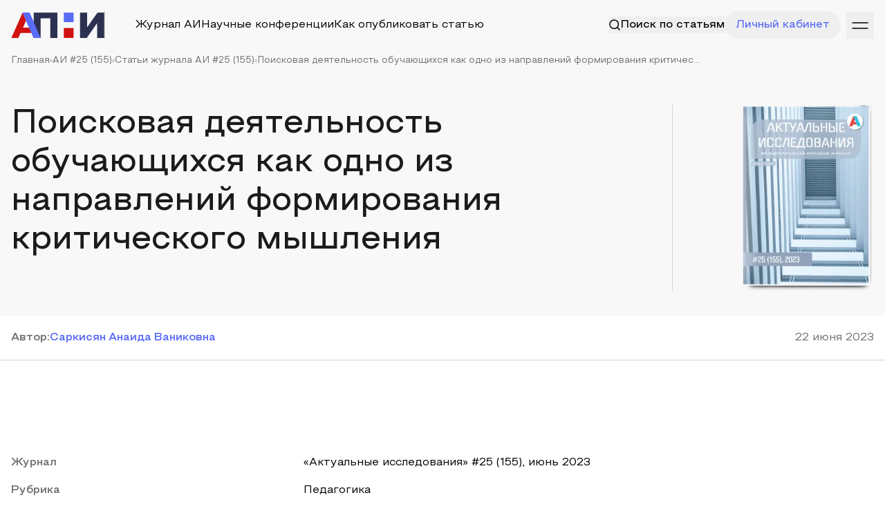

--- FILE ---
content_type: text/html; charset=utf-8
request_url: https://apni.ru/article/6599-poiskovaya-deyatelnost-obuchayushchikhsya
body_size: 68667
content:
<!DOCTYPE html><html lang="ru"><head><meta charSet="utf-8"/><meta name="viewport" content="width=device-width, initial-scale=1"/><link rel="preload" as="image" href="https://top-fwz1.mail.ru/counter?id=3236761;js=na"/><link rel="stylesheet" href="/_next/static/css/11e389983a471feb.css" data-precedence="next"/><link rel="stylesheet" href="/_next/static/css/95a776d2788cf22f.css" data-precedence="next"/><link rel="preload" as="script" fetchPriority="low" href="/_next/static/chunks/webpack-8b753fdaab5ae086.js"/><script src="/_next/static/chunks/fd9d1056-f78ff257990856d6.js" async=""></script><script src="/_next/static/chunks/7023-481220d2ae65f35d.js" async=""></script><script src="/_next/static/chunks/main-app-5ab19accfcdbb9ce.js" async=""></script><script src="/_next/static/chunks/e37a0b60-70bbcd6b3bc795d5.js" async=""></script><script src="/_next/static/chunks/6125-1a71d7cac3fbe142.js" async=""></script><script src="/_next/static/chunks/231-e5d62d98cfb978cf.js" async=""></script><script src="/_next/static/chunks/4275-511798151f49ce54.js" async=""></script><script src="/_next/static/chunks/4894-b8c91fea57307a71.js" async=""></script><script src="/_next/static/chunks/8173-b6c4655837e308c2.js" async=""></script><script src="/_next/static/chunks/3463-383e56a9ffc7af24.js" async=""></script><script src="/_next/static/chunks/889-ab86cc72e3672fdf.js" async=""></script><script src="/_next/static/chunks/7955-15619c1a77c4c815.js" async=""></script><script src="/_next/static/chunks/5274-d97e230a6ab957b6.js" async=""></script><script src="/_next/static/chunks/9247-2a3213abd6e01901.js" async=""></script><script src="/_next/static/chunks/8455-00eb6ce28e70b0cd.js" async=""></script><script src="/_next/static/chunks/app/article/%5Bslug%5D/page-295bbf9716beb7e4.js" async=""></script><script src="/_next/static/chunks/c15bf2b0-0a3f1e81fc8b5165.js" async=""></script><script src="/_next/static/chunks/9343-a93dcfb5f5c41528.js" async=""></script><script src="/_next/static/chunks/7452-4e68b78e7e2b49b2.js" async=""></script><script src="/_next/static/chunks/7967-53e4fa36671556e0.js" async=""></script><script src="/_next/static/chunks/app/layout-c3ee931f75b25a30.js" async=""></script><script src="/_next/static/chunks/app/error-a36121d476cd6a0f.js" async=""></script><script src="/_next/static/chunks/4405-4d8be1e0a68aa54b.js" async=""></script><script src="/_next/static/chunks/4665-8c55fef8341f99d3.js" async=""></script><script src="/_next/static/chunks/3756-e241d072d6f4d47b.js" async=""></script><script src="/_next/static/chunks/app/page-da6b795b341a3615.js" async=""></script><script src="https://yandex.ru/ads/system/context.js" async=""></script><title>Поисковая деятельность обучающихся как одно из направлений формирования критического мышления</title><meta name="description" content="В статье обосновывается рациональность применения проектной деятельности в целях формирования одного из элементов функциональной грамотности &amp;ndash; креативного мышления. Приводятся примеры приемов и методов формирования креативного мышления обучающихся посредством работы над учебными проектами на уроках истории, а также во внеурочной деятельности."/><meta name="citation_title" content="Поисковая деятельность обучающихся как одно из направлений формирования критического мышления"/><meta name="citation_author" content="Саркисян Анаида Ваниковна"/><meta name="citation_publication_date" content="2023"/><meta name="citation_journal_title" content="Актуальные исследования"/><meta name="citation_fulltext_html_url" content="https://apni.ru/article/6599-poiskovaya-deyatelnost-obuchayushchikhsya"/><meta name="citation_publisher" content="ООО «АПНИ»"/><meta name="citation_issue" content="25 (155)"/><meta name="citation_issn" content="2713-1513"/><meta name="citation_keywords" content="функциональная грамотность, креативное мышление, поисково-проектная деятельность, исследовательские умения"/><meta name="eprints.creators_name" content="Саркисян Анаида Ваниковна"/><meta name="eprints.metadata_visibility" content="show"/><meta name="eprints.ispublished" content="pub"/><meta name="eprints.full_text_status" content="public"/><meta name="eprints.type" content="article"/><meta name="eprints.title" content="Поисковая деятельность обучающихся как одно из направлений формирования критического мышления"/><meta name="eprints.date" content="2023"/><meta name="eprints.date_type" content="published"/><meta name="eprints.document_url" content="https://apni.ru/article/6599-poiskovaya-deyatelnost-obuchayushchikhsya"/><meta name="eprints.publication" content="Актуальные исследования"/><meta name="eprints.publisher" content="ООО «АПНИ»"/><meta name="eprints.refereed" content="TRUE"/><meta name="eprints.citation" content="Саркисян А. В. Поисковая деятельность обучающихся как одно из направлений формирования критического мышления // Актуальные исследования. 2023. №25 (155). Ч.II. С. 76-78. URL: https://apni.ru/article/6599-poiskovaya-deyatelnost-obuchayushchikhsya"/><meta name="eprints.place_of_pub" content="Россия,Белгород"/><meta name="eprints.number" content="25 (155)"/><meta name="eprints.pagerange" content="76-78"/><meta name="eprints.issn" content="2713-1513"/><meta name="eprints.abstract" content="В статье обосновывается рациональность применения проектной деятельности в целях формирования одного из элементов функциональной грамотности &amp;ndash; креативного мышления. Приводятся примеры приемов и методов формирования креативного мышления обучающихся посредством работы над учебными проектами на уроках истории, а также во внеурочной деятельности."/><meta name="eprints.keywords" content="функциональная грамотность, креативное мышление, поисково-проектная деятельность, исследовательские умения"/><link rel="canonical" href="https://apni.ru/article/6599-poiskovaya-deyatelnost-obuchayushchikhsya"/><meta property="og:title" content="Поисковая деятельность обучающихся как одно из направлений формирования критического мышления"/><meta property="og:description" content="В статье обосновывается рациональность применения проектной деятельности в целях формирования одного из элементов функциональной грамотности &amp;ndash; креативного мышления. Приводятся примеры приемов и методов формирования креативного мышления обучающихся посредством работы над учебными проектами на уроках истории, а также во внеурочной деятельности."/><meta name="twitter:card" content="summary"/><meta name="twitter:title" content="Поисковая деятельность обучающихся как одно из направлений формирования критического мышления"/><meta name="twitter:description" content="В статье обосновывается рациональность применения проектной деятельности в целях формирования одного из элементов функциональной грамотности &amp;ndash; креативного мышления. Приводятся примеры приемов и методов формирования креативного мышления обучающихся посредством работы над учебными проектами на уроках истории, а также во внеурочной деятельности."/><link rel="icon" href="/favicon.ico" type="image/x-icon" sizes="256x256"/><meta http-equiv="X-UA-Compatible" content="IE=edge"/><meta name="theme-color" content="#ffffff"/><meta name="apple-mobile-web-app-capable" content="yes"/><link rel="preload" href="/font/Steppe/Steppe-Medium.woff2" as="font" type="font/woff2" crossorigin="anonymous"/><link rel="preload" href="/font/Steppe/Steppe-SemiBold.woff2" as="font" type="font/woff2" crossorigin="anonymous"/><link rel="preload" href="/font/Steppe/Steppe-Regular.woff2" as="font" type="font/woff2" crossorigin="anonymous"/><meta name="2f39b183c7ce3a6074988ffd791b76c1" content=""/><meta name="leaq-verification" content="cb25b861-32a9-4d95-949a-b821af2865cb"/><meta name="robots" content="NOODP"/><meta name="robots" content="noyaca"/><script src="/_next/static/chunks/polyfills-78c92fac7aa8fdd8.js" noModule=""></script></head><body><div class="min-h-[70vh]"><script type="application/ld+json">{"@context":"http://schema.org","@graph":[{"@type":"ScholarlyArticle","isPartOf":"#issue","name":"Поисковая деятельность обучающихся как одно из направлений формирования критического мышления","headline":"Поисковая деятельность обучающихся как одно из направлений формирования критического мышления","datePublished":"2023-06-22T00:00:00.000Z","dateModified":"2023-06-22T00:00:00.000Z","dateCreated":"2023-06-22T00:00:00.000Z","articleBody":"<p>В современном образовании способность детей на основе базовых знаний и исследовательских умений решать проблемы в различных сферах деятельности определяется как ключевая компетенция, характеризующая один из основных критериев качества содержания образования. Требования исследовательского характера к общеобразовательной подготовке обучающихся заложены в государственные образовательные стандарты как базового, так и профильного, обучения буквально по всем учебным дисциплинам.</p>\r\n\r\n<p>Креативное мышление &ndash; это способность создавать или иным образом воплощать в жизнь что-то новое, будь то решение проблемы, метод, устройство, художественные объект или форму.</p>\r\n\r\n<p>Сегодня все больше ценятся люди с креативным, нестандартным мышлением. Именно такие люди становятся двигателями прогресса и развития общества. Программы школьных предметов стараются не отставать от этой тенденции, и многие из них ставят перед собой задачу развития креативного мышления. В связи с этим остро встал вопрос об организации активной познавательной деятельности учащихся, способствующей накоплению творческого опыта и самореализации личности.</p>\r\n\r\n<p>Любые простые и сложные вопросы в курсе истории можно успешно решить, если подойти к ним творчески, а значит, креативно!</p>\r\n\r\n<p>Написание проектно-исследовательских работ невозможно без целеустремленной и самостоятельной работы обучающихся. При этом, безусловно, нельзя обойтись без живого общения, без консультирования со стороны, как научного руководителя, так и узких специалистов.</p>\r\n\r\n<p>Такой вид деятельности является одним из самых сложных и высокоорганизованных и требует большой отдачи (желание, время, упорство и т.п.) от обучающихся, а также довольно весомого вклада от руководителя исследовательской деятельности.</p>\r\n\r\n<p>Проект &ndash; самостоятельная работа учащихся над разрешением проблемы, получение конкретного результата и его публичное предъявление.&nbsp;А результат, полученный при решении проблем, увидеть, осмыслить, применить в практической деятельности.</p>\r\n\r\n<p>&nbsp;Для успешной работы в рамках данного метода необходимы следующие условия:</p>\r\n\r\n<ul>\r\n\t<li>высокий уровень сформированности у школьников умений исследовательской деятельности;</li>\r\n\t<li>наличие учебно-методической литературы, информационных носителей; педагогические ресурсы, позволяющие организовать работу с источниками информации;</li>\r\n\t<li>консультации со специалистами и с учителями-предметниками;</li>\r\n\t<li>работа учащихся за пределами школы в музее, в библиотеке и т.д.</li>\r\n</ul>\r\n\r\n<p>Роль учителя при выполнении проектов изменяется в зависимости от этапов работы над проектом. Однако на всех этапах педагог выступает как помощник. Он не просто передает знания, а обеспечивает деятельность школьников, то есть:</p>\r\n\r\n<ol>\r\n\t<li>Консультирует. Учитель провоцирует вопросы, размышления, самостоятельную оценку деятельности, моделируя различные ситуации, трансформируя образовательную среду. При реализации проектов учитель &ndash; это консультант, который должен удержаться от подсказок даже в том случае, когда видит, что учащиеся делают совсем другое.</li>\r\n\t<li>Мотивирует. Высокий уровень мотивации в деятельности &ndash; залог успешной работы над проектом. Во время работы учитель должен придерживаться принципов, раскрывающих перед учащимися ситуацию проектной деятельности как ситуацию выбора и свободы самоопределения.</li>\r\n\t<li>Помогает. Помощь учащимся при работе над проектом выражается не в передаче знаний и умений, которые могут быть практически реализованы в проектной деятельности. Он провоцирует вопросы, размышления, самостоятельную оценку деятельности, моделируя различные ситуации (например, учителем осуществляется организация групповой дискуссии; постановка вопросов, ответы на которые ученику заведомо неизвестны; постановка вопросов, ответы на которые прозвучат абсурдно, раскрывая противоречия в решениях и способах деятельности; помещение в пространство классной комнаты предметов, порождающих определенные ассоциации).</li>\r\n\t<li>Наблюдает. Наблюдение, которое проводит руководитель проекта, нацелено на получение им информации, которая позволит учителю продуктивно работать во время консультации, с одной стороны, и ляжет в основу его действий по оценке уровня сформированности информационной и коммуникативной компетентностей учащихся, с другой.</li>\r\n</ol>\r\n\r\n<p>Метод проекта в процессе преподавания истории следует применять с учётом возрастных особенностей школьников.</p>\r\n\r\n<p>5 класс: изготовление устных и письменных подражательных произведений (грамота, письмо, учёт и др.), иллюстрации (живописные и словесные), инсценирование. Примеры: при изучении истории Древнего мира, можно разработать прикладной проект &quot;По следам древних людей&quot;. Целью работы - научиться всему, что когда-то открыл древний человек; попробовать всё своими руками. При изучении тем по культуре Древнего Египта и Месопотамии можно предложить нарисовать иероглифы и клинопись</p>\r\n\r\n<p>6 класс: создание рисунка на основе прочитанного (словесное рисование, графика, живопись), инсценирование.</p>\r\n\r\n<p>7 класс: написание писем к историческим личностям (царям, полководцам, учёным и др.), написание дневников от имени героя, создание самостоятельных произведений (баллада, исповедь и др.).</p>\r\n\r\n<p>8 класс: продолжение или изменение исторических событий (восстание, бунт, революция и др.), написание собственных подражательных исторических произведений, создание презентаций.</p>\r\n\r\n<p>9-11 классы: создание собственных произведений-проектов, театрализация, исследование. Обязательным для всех является поисковая составляющая работы, обзор информационных ресурсов с аннотированием, создание текстового материала и защита с презентацией.</p>\r\n\r\n<p>Эта методика позволяет реализовывать не только образовательные задачи, но и воспитательные. Учащиеся могут по-новому взглянуть на себя и на реалии своей каждодневной жизни, на историю и культуру своей страны. Все это, в конечном счете, способствует формированию активной гражданской позиции учащихся и максимальному развитию индивидуальных способностей и талантов каждого.</p>\r\n\r\n<p>Для создания исследовательских проектов эффективно применение проблемного метода.</p>\r\n\r\n<p>Проблемный метод есть совокупность действий, приёмов, направленных на усвоение знаний через активную мыслительную деятельность, содержащую постановку и решение продуктивно-познавательных вопросов и задач, содержащих противоречия (учебные и реальные), способствующих успешной реализации целей учебно-воспитательного процесса.</p>\r\n\r\n<p>Учитель создаёт проблемную ситуацию, направляет учащихся на её решение, организует поиск решения. Трудность управления проблемным обучением в том, что возникновение проблемной ситуации - акт индивидуальный, поэтому от учителя требуется использование индивидуального и дифференцированного подхода.</p>\r\n\r\n<p>В зависимости от урочных и внеурочных занятий учебно-исследовательская деятельность может приобретать разные формы. Формы организации учебно-исследовательской деятельности на урочных занятиях могут быть различными: лабораторная работа, урок &ndash; путешествие, урок - суд и др.</p>\r\n\r\n<p>Например, урок: &laquo;Путешествие в прошлое&raquo;. Продолжительность этого урока может выходить за рамки одного урока. Он делится на несколько частей. В первой части урока учитель проводит своеобразную экскурсию, погружая учеников в прошлое при помощи видеоматериала, музыки, наглядных пособий, учебных картин. Во второй части урока класс делится на несколько групп &laquo;путешественников во времени&raquo; и получает задание в рамках группы подготовить отчет о своем путешествии и представить его классу. Заключительная часть такого урока &ndash; представление отчетов В завершение ребята выражают свою оценку прослушанным отчетам через систему знаков (цветные жетончики, эмоциональные рожицы). Такие уроки являются начальной стадией в организации проектной деятельности.</p>\r\n\r\n<p>Таким образом можно утверждать, что исследовательская деятельность отлично вписывается в классно-урочную систему и может быть организована как во внеурочной деятельности, так и на всех этапах как традиционного, так и инновационного урока. Можно организовать исследовательскую деятельность на различных этапах самостоятельной работы учащихся, проектной деятельности, при выполнении домашних заданий.</p>\r\n\r\n<p>Воспитание всесторонне развитой творческой личности обучающего является одним из приоритетов современного образования. Использование исследовательского метода дает возможность для ученика к самосовершенствованию и саморазвитию.</p>\r\n\r\n<p>Данный подход на уроках помогает не только развивать основные навыки и универсальные действия, но и с интересом преподавать учебный материал.</p>","image":["https://apni.ru/uploads/7d0a981f_4610_4e8a_8f90_a053fdd1aaa4_0e12df6219.png"],"description":"<p>В статье обосновывается рациональность применения проектной деятельности в целях формирования одного из элементов функциональной грамотности &ndash; креативного мышления. Приводятся примеры приемов и методов формирования креативного мышления обучающихся посредством работы над учебными проектами на уроках истории, а также во внеурочной деятельности.</p>","copyrightYear":2023,"publisher":{"@type":"Organization","name":"APNI","url":"https://apni.ru/"},"about":["Педагогика"],"keywords":"функциональная грамотность, креативное мышление, поисково-проектная деятельность, исследовательские умения","author":[{"@type":"Person","name":"Саркисян Анаида Ваниковна","url":"https://apni.ru/"}]}]}</script><div><div class="pb-[35px] bg-gray-9"><div class="relative z-50"><div class="wrapper pt-4 pb-6"><div class="flex gap-5 justify-between items-center"><div class="flex gap-5 w-full items-center sm:justify-normal justify-between"><a class="block" href="/"><svg width="135" height="37" viewBox="0 0 135 37" fill="none" xmlns="http://www.w3.org/2000/svg"><path class="blue-letter" d="M26.6696 0.234619H16.6768L32.6453 36.8793H42.8459L26.6696 0.234619Z" fill="#5A6BF6"></path><path class="red-letter" d="M0.443237 36.8753L16.6778 0.231445L21.7306 11.8191L17.1591 22.1102H26.2148L29.5377 29.7573H13.7651L10.5887 36.8753H0.443237Z" fill="#D01310"></path><path class="black-letter" d="M32.6371 36.8772V0.234619H67.0288V36.8772H56.7689V6.14978L59.0722 8.45303H40.5938L42.8447 6.14978V36.8772H32.6371Z" fill="#2D3151"></path><path class="blue-letter" d="M76.2942 0.234619H90.4278V14.0018H76.2942V0.234619Z" fill="#5A6BF6"></path><path class="red-letter" d="M76.2942 22.5867H90.4278V36.8773H76.2942V22.5867Z" fill="#D01310"></path><path class="blue-letter" d="M26.6717 0.234741H16.684L32.6425 36.8772H42.8454L26.6717 0.234741Z" fill="#5A6BF6"></path><path class="black-letter" d="M99.6931 36.8793V0.236694H109.901V21.7511L125.029 0.236694H134.765V36.8793H124.558V15.4172L109.482 36.8793H99.6931Z" fill="#2D3151"></path></svg></a><div class="sm:flex hidden gap-5 w-full items-center relative justify-between"><div class="an flex absolute items-center h-full left-0 w-full justify-between opacity-0 invisible -translate-y-[100%]"><div class="flex gap-3 w-full items-center pl-8"><div class="text-primary-blue relative top-[-1px]"><svg width="16" height="16" viewBox="0 0 16 16" fill="none" xmlns="http://www.w3.org/2000/svg"><path fill-rule="evenodd" clip-rule="evenodd" d="M7.22222 13.4444C10.66 13.4444 13.4444 10.6584 13.4444 7.22222C13.4444 3.786 10.66 1 7.22222 1C3.78444 1 1 3.786 1 7.22222C1 10.6584 3.78444 13.4444 7.22222 13.4444Z" stroke="currentColor" stroke-width="1.5" stroke-linecap="round" stroke-linejoin="round"></path><path d="M15 15L11.6166 11.6167" stroke="currentColor" stroke-width="1.5" stroke-linecap="round" stroke-linejoin="round"></path></svg></div><input placeholder="Поиск по статьям" class="border-t-0 border-x-0 border-b border-b-gray-5 bg-transparent w-full !ring-0 !shadow-none py-4 !text-[16px] !outline-none focus:border-b-primary-blue px-0 p !border-none !py-0 w-full"/></div><div class="flex items-center"><button class="px-4 py-2"><svg width="18" height="18" viewBox="0 0 18 18" fill="none" xmlns="http://www.w3.org/2000/svg"><g id="Group 237923"><path id="Vector 136" d="M13.2427 4.75745L4.75739 13.2427" stroke="currentColor" stroke-linecap="round"></path><path id="Vector 137" d="M13.2427 13.2427L4.75739 4.75739" stroke="currentColor" stroke-linecap="round"></path></g></svg></button><a type="button" class="transition-all w-fit relative justify-center whitespace-nowrap flex items-center gap-2 duration-300 disabled:opacity-50 disabled:select-none disabled:pointer-events-none !outline-none font-medium h8 bg-primary-blue py-4 px-6 text-white ring-0 ring-primary-blue/50 hover:ring-4 !h-[40px] px-5" href="/search?q="><span class="block">Поиск</span></a></div></div><div class="md:flex hidden an items-center"><div class="h-10 w-[1px] bg-gray-5 mr-[43px]"></div><div class="gap-5 items-center xl:flex hidden"><a class="p hover:opacity-60 an" href="/journal">Журнал АИ</a><a class="p hover:opacity-60 an" href="/conferences">Научные конференции</a><a class="p hover:opacity-60 an" href="/how-publish">Как опубликовать статью</a></div></div><button class="md:flex hidden items-center an whitespace-nowrap gap-2 border-none outline-none"><span class="text-inherit"><svg width="16" height="16" viewBox="0 0 16 16" fill="none" xmlns="http://www.w3.org/2000/svg"><path fill-rule="evenodd" clip-rule="evenodd" d="M7.22222 13.4444C10.66 13.4444 13.4444 10.6584 13.4444 7.22222C13.4444 3.786 10.66 1 7.22222 1C3.78444 1 1 3.786 1 7.22222C1 10.6584 3.78444 13.4444 7.22222 13.4444Z" stroke="currentColor" stroke-width="1.5" stroke-linecap="round" stroke-linejoin="round"></path><path d="M15 15L11.6166 11.6167" stroke="currentColor" stroke-width="1.5" stroke-linecap="round" stroke-linejoin="round"></path></svg></span><span class="p relative font-medium text-inherit">Поиск по статьям</span></button></div></div><div class="flex items-center gap-2"><button class="md:flex hidden items-center gap-2 rounded-full h-10 border-none outline-none w-min px-4 text-primary-blue whitespace-nowrap"><span class="p font-medium text-inherit">Личный кабинет</span></button><a class="md:hidden flex gap-3 items-center text-primary-blue relative" href="/search"><svg width="16" height="16" viewBox="0 0 16 16" fill="none" xmlns="http://www.w3.org/2000/svg"><path fill-rule="evenodd" clip-rule="evenodd" d="M7.22222 13.4444C10.66 13.4444 13.4444 10.6584 13.4444 7.22222C13.4444 3.786 10.66 1 7.22222 1C3.78444 1 1 3.786 1 7.22222C1 10.6584 3.78444 13.4444 7.22222 13.4444Z" stroke="currentColor" stroke-width="1.5" stroke-linecap="round" stroke-linejoin="round"></path><path d="M15 15L11.6166 11.6167" stroke="currentColor" stroke-width="1.5" stroke-linecap="round" stroke-linejoin="round"></path></svg></a><button class="relative top-[1px] h-10 rb ml-2 text-black"><svg width="40" height="40" viewBox="0 0 40 40" fill="none" xmlns="http://www.w3.org/2000/svg"><path d="M31 16H9" stroke="currentColor" stroke-width="1.5" stroke-linecap="round"></path><path d="M31 24L9 24" stroke="currentColor" stroke-width="1.5" stroke-linecap="round"></path></svg></button></div></div></div></div><div class="wrapper"><div class="flex gap-2 items-center flex-wrap"><a class="ps" href="/">Главная</a><div class="w-1 h-1 bg-gray-5"></div><a class="ps" href="/journal/155">АИ #25 (155)</a><div class="w-1 h-1 bg-gray-5"></div><a class="ps" href="/journal/155/articles">Статьи журнала АИ #25 (155)</a><div class="w-1 h-1 bg-gray-5"></div><div class="ps">Поисковая деятельность обучающихся как одно из направлений формирования критичес...</div></div></div><div class="wrapper mt-10"><div class="c-grid gap-5 mt-14"><div class="lg:col-span-8 col-span-12"><h1 class="h3 text-gray-1">Поисковая деятельность обучающихся как одно из направлений формирования критического мышления</h1></div><div class="lg:col-span-2 col-span-12 flex justify-end pr-20"><div class="w-px h-full bg-gray-5"></div></div><div class="lg:col-span-2 col-span-12"><a class="block hover:-translate-y-2 an" href="/journal/155"><img alt="" loading="lazy" width="190" height="250" decoding="async" data-nimg="1" class="h-[270px]" style="color:transparent" srcSet="/_next/image?url=https%3A%2F%2Fapni.ru%2Fuploads%2F7d0a981f_4610_4e8a_8f90_a053fdd1aaa4_0e12df6219.png&amp;w=256&amp;q=75 1x, /_next/image?url=https%3A%2F%2Fapni.ru%2Fuploads%2F7d0a981f_4610_4e8a_8f90_a053fdd1aaa4_0e12df6219.png&amp;w=384&amp;q=75 2x" src="/_next/image?url=https%3A%2F%2Fapni.ru%2Fuploads%2F7d0a981f_4610_4e8a_8f90_a053fdd1aaa4_0e12df6219.png&amp;w=384&amp;q=75"/></a></div></div></div></div><div class="py-5 border-b border-gray-5"><div class="wrapper"><div class="flex gap-5 justify-between"><div class="flex gap-y-2 gap-8 flex-wrap"><p class="h8 text-gray-3">Автор<!-- -->:</p><div class="flex items-center gap-2"><span itemProp="author" itemType="https://schema.org/Person"><a class="h8 text-primary-blue whitespace-nowrap" href="/author/5328"><span>Саркисян Анаида Ваниковна</span></a></span></div></div><p class="p text-gray-3 whitespace-nowrap"><span content="2023-06-22T00:00:00.000Z">22 июня 2023</span></p></div></div></div><div class="wrapper mt-10"><div id="yandex_rtb_R-A-606763-1"></div></div><div class="md:py-20 py-10 border-b border-gray-5"><div class="wrapper"><div class="c-grid mt-4"><div class="lg:col-span-4 col-span-12"><p class="h8 text-gray-3">Журнал</p></div><div class="lg:col-span-8 col-span-12"><a class="p hover:text-primary-blue an" href="/journal/155">«Актуальные исследования» #25 (155), июнь 2023</a></div></div><div class="c-grid mt-4"><div class="lg:col-span-4 col-span-12"><p class="h8 text-gray-3">Рубрика</p></div><div class="lg:col-span-8 col-span-12"><p class="p">Педагогика</p></div></div><div class="c-grid mt-4"><div class="lg:col-span-4 col-span-12"><p class="h8 text-gray-3">Ключевые слова</p></div><div class="lg:col-span-8 col-span-12"><div class="flex gap-2 flex-wrap"><div class="px-3 py-1 whitespace-nowrap rounded-full bg-gray-9 ps text-black">функциональная грамотность</div><div class="px-3 py-1 whitespace-nowrap rounded-full bg-gray-9 ps text-black">креативное мышление</div><div class="px-3 py-1 whitespace-nowrap rounded-full bg-gray-9 ps text-black">поисково-проектная деятельность</div><div class="px-3 py-1 whitespace-nowrap rounded-full bg-gray-9 ps text-black">исследовательские умения</div></div></div></div></div></div><div><div class="pt-20 wrapper"><div class="c-grid"><div class="lg:col-span-4 col-span-12 h-full"><div class="sticky top-5"><p class="h8 text-gray-3">Аннотация статьи</p></div></div><div class="lg:col-span-8 col-span-12"><div class="h7 text-gray-1 leading-[32px] editor [&amp;_p]:h7"><p>В статье обосновывается рациональность применения проектной деятельности в целях формирования одного из элементов функциональной грамотности – креативного мышления. Приводятся примеры приемов и методов формирования креативного мышления обучающихся посредством работы над учебными проектами на уроках истории, а также во внеурочной деятельности.</p></div></div></div><div class="c-grid mt-20 border-b border-gray-5 pb-20"><div class="lg:col-span-4 col-span-12 h-full"><div class="sticky top-5"><p class="h8 text-gray-3">Текст статьи</p></div></div><div class="lg:col-span-8 col-span-12"><div id="articleText" class="p text-gray-1 article-content leading-[32px] editor [&amp;_table]:!w-auto [&amp;_figure]:!w-auto"><p>В современном образовании способность детей на основе базовых знаний и исследовательских умений решать проблемы в различных сферах деятельности определяется как ключевая компетенция, характеризующая один из основных критериев качества содержания образования. Требования исследовательского характера к общеобразовательной подготовке обучающихся заложены в государственные образовательные стандарты как базового, так и профильного, обучения буквально по всем учебным дисциплинам.</p>

<p>Креативное мышление – это способность создавать или иным образом воплощать в жизнь что-то новое, будь то решение проблемы, метод, устройство, художественные объект или форму.</p>

<p>Сегодня все больше ценятся люди с креативным, нестандартным мышлением. Именно такие люди становятся двигателями прогресса и развития общества. Программы школьных предметов стараются не отставать от этой тенденции, и многие из них ставят перед собой задачу развития креативного мышления. В связи с этим остро встал вопрос об организации активной познавательной деятельности учащихся, способствующей накоплению творческого опыта и самореализации личности.</p>

<p>Любые простые и сложные вопросы в курсе истории можно успешно решить, если подойти к ним творчески, а значит, креативно!</p>

<p>Написание проектно-исследовательских работ невозможно без целеустремленной и самостоятельной работы обучающихся. При этом, безусловно, нельзя обойтись без живого общения, без консультирования со стороны, как научного руководителя, так и узких специалистов.</p>

<p>Такой вид деятельности является одним из самых сложных и высокоорганизованных и требует большой отдачи (желание, время, упорство и т.п.) от обучающихся, а также довольно весомого вклада от руководителя исследовательской деятельности.</p>

<p>Проект – самостоятельная работа учащихся над разрешением проблемы, получение конкретного результата и его публичное предъявление. А результат, полученный при решении проблем, увидеть, осмыслить, применить в практической деятельности.</p>

<p> Для успешной работы в рамках данного метода необходимы следующие условия:</p>

<ul>
	<li>высокий уровень сформированности у школьников умений исследовательской деятельности;</li>
	<li>наличие учебно-методической литературы, информационных носителей; педагогические ресурсы, позволяющие организовать работу с источниками информации;</li>
	<li>консультации со специалистами и с учителями-предметниками;</li>
	<li>работа учащихся за пределами школы в музее, в библиотеке и т.д.</li>
</ul>

<p>Роль учителя при выполнении проектов изменяется в зависимости от этапов работы над проектом. Однако на всех этапах педагог выступает как помощник. Он не просто передает знания, а обеспечивает деятельность школьников, то есть:</p>

<ol>
	<li>Консультирует. Учитель провоцирует вопросы, размышления, самостоятельную оценку деятельности, моделируя различные ситуации, трансформируя образовательную среду. При реализации проектов учитель – это консультант, который должен удержаться от подсказок даже в том случае, когда видит, что учащиеся делают совсем другое.</li>
	<li>Мотивирует. Высокий уровень мотивации в деятельности – залог успешной работы над проектом. Во время работы учитель должен придерживаться принципов, раскрывающих перед учащимися ситуацию проектной деятельности как ситуацию выбора и свободы самоопределения.</li>
	<li>Помогает. Помощь учащимся при работе над проектом выражается не в передаче знаний и умений, которые могут быть практически реализованы в проектной деятельности. Он провоцирует вопросы, размышления, самостоятельную оценку деятельности, моделируя различные ситуации (например, учителем осуществляется организация групповой дискуссии; постановка вопросов, ответы на которые ученику заведомо неизвестны; постановка вопросов, ответы на которые прозвучат абсурдно, раскрывая противоречия в решениях и способах деятельности; помещение в пространство классной комнаты предметов, порождающих определенные ассоциации).</li>
	<li>Наблюдает. Наблюдение, которое проводит руководитель проекта, нацелено на получение им информации, которая позволит учителю продуктивно работать во время консультации, с одной стороны, и ляжет в основу его действий по оценке уровня сформированности информационной и коммуникативной компетентностей учащихся, с другой.</li>
</ol>

<p>Метод проекта в процессе преподавания истории следует применять с учётом возрастных особенностей школьников.</p>

<p>5 класс: изготовление устных и письменных подражательных произведений (грамота, письмо, учёт и др.), иллюстрации (живописные и словесные), инсценирование. Примеры: при изучении истории Древнего мира, можно разработать прикладной проект &quot;По следам древних людей&quot;. Целью работы - научиться всему, что когда-то открыл древний человек; попробовать всё своими руками. При изучении тем по культуре Древнего Египта и Месопотамии можно предложить нарисовать иероглифы и клинопись</p>

<p>6 класс: создание рисунка на основе прочитанного (словесное рисование, графика, живопись), инсценирование.</p>

<p>7 класс: написание писем к историческим личностям (царям, полководцам, учёным и др.), написание дневников от имени героя, создание самостоятельных произведений (баллада, исповедь и др.).</p>

<p>8 класс: продолжение или изменение исторических событий (восстание, бунт, революция и др.), написание собственных подражательных исторических произведений, создание презентаций.</p>

<p>9-11 классы: создание собственных произведений-проектов, театрализация, исследование. Обязательным для всех является поисковая составляющая работы, обзор информационных ресурсов с аннотированием, создание текстового материала и защита с презентацией.</p>

<p>Эта методика позволяет реализовывать не только образовательные задачи, но и воспитательные. Учащиеся могут по-новому взглянуть на себя и на реалии своей каждодневной жизни, на историю и культуру своей страны. Все это, в конечном счете, способствует формированию активной гражданской позиции учащихся и максимальному развитию индивидуальных способностей и талантов каждого.</p>

<p>Для создания исследовательских проектов эффективно применение проблемного метода.</p>

<p>Проблемный метод есть совокупность действий, приёмов, направленных на усвоение знаний через активную мыслительную деятельность, содержащую постановку и решение продуктивно-познавательных вопросов и задач, содержащих противоречия (учебные и реальные), способствующих успешной реализации целей учебно-воспитательного процесса.</p>

<p>Учитель создаёт проблемную ситуацию, направляет учащихся на её решение, организует поиск решения. Трудность управления проблемным обучением в том, что возникновение проблемной ситуации - акт индивидуальный, поэтому от учителя требуется использование индивидуального и дифференцированного подхода.</p>

<p>В зависимости от урочных и внеурочных занятий учебно-исследовательская деятельность может приобретать разные формы. Формы организации учебно-исследовательской деятельности на урочных занятиях могут быть различными: лабораторная работа, урок – путешествие, урок - суд и др.</p>

<p>Например, урок: «Путешествие в прошлое». Продолжительность этого урока может выходить за рамки одного урока. Он делится на несколько частей. В первой части урока учитель проводит своеобразную экскурсию, погружая учеников в прошлое при помощи видеоматериала, музыки, наглядных пособий, учебных картин. Во второй части урока класс делится на несколько групп «путешественников во времени» и получает задание в рамках группы подготовить отчет о своем путешествии и представить его классу. Заключительная часть такого урока – представление отчетов В завершение ребята выражают свою оценку прослушанным отчетам через систему знаков (цветные жетончики, эмоциональные рожицы). Такие уроки являются начальной стадией в организации проектной деятельности.</p>

<p>Таким образом можно утверждать, что исследовательская деятельность отлично вписывается в классно-урочную систему и может быть организована как во внеурочной деятельности, так и на всех этапах как традиционного, так и инновационного урока. Можно организовать исследовательскую деятельность на различных этапах самостоятельной работы учащихся, проектной деятельности, при выполнении домашних заданий.</p>

<p>Воспитание всесторонне развитой творческой личности обучающего является одним из приоритетов современного образования. Использование исследовательского метода дает возможность для ученика к самосовершенствованию и саморазвитию.</p>

<p>Данный подход на уроках помогает не только развивать основные навыки и универсальные действия, но и с интересом преподавать учебный материал.</p></div></div></div><div class="wrapper my-5"><div id="yandex_rtb_R-A-606763-2"></div></div></div><div class="wrapper my-5"><div id="yandex_rtb_R-A-606763-4"></div></div><div class="wrapper py-5"><div class="c-grid items-center"><div class="lg:col-span-4 lg:order-1 order-1 col-span-12"><div class="flex items-center gap-5"><div class="flex flex-wrap gap-5 items-center"><p class="p text-gray-3">Поделиться</p><div class="flex flex-wrap gap-2 items-center"><button class="w-8 h-8 flex rounded-full items-center justify-center border-none outline-none bg-gray-9"><svg width="18" height="10" viewBox="0 0 18 10" fill="none" xmlns="http://www.w3.org/2000/svg"><path d="M14.9368 5.73429C14.6458 5.38429 14.729 5.22857 14.9368 4.91571C14.9405 4.91214 17.3428 1.75071 17.5904 0.678571L17.5919 0.677857C17.7149 0.287143 17.5919 0 16.9971 0H15.029C14.528 0 14.297 0.246429 14.1732 0.522143C14.1732 0.522143 13.1712 2.80643 11.7537 4.28714C11.2961 4.715 11.0846 4.85214 10.8349 4.85214C10.7119 4.85214 10.5206 4.715 10.5206 4.32429V0.677857C10.5206 0.209286 10.3804 0 9.9656 0H6.87099C6.55673 0 6.36997 0.218571 6.36997 0.422143C6.36997 0.866429 7.07875 0.968571 7.15225 2.21857V4.93071C7.15225 5.525 7.03899 5.63429 6.78774 5.63429C6.11871 5.63429 4.49491 3.34071 3.53262 0.715714C3.33837 0.206428 3.14861 0.000714234 2.64384 0.000714234H0.675023C0.113254 0.000714234 0 0.247143 0 0.522857C0 1.01 0.669023 3.43214 3.11111 6.63214C4.73866 8.81643 7.03074 10 9.11582 10C10.3691 10 10.5221 9.73714 10.5221 9.285C10.5221 7.19786 10.4089 7.00071 11.0366 7.00071C11.3276 7.00071 11.8287 7.13786 12.9987 8.19143C14.336 9.44071 14.5558 10 15.3043 10H17.2723C17.8334 10 18.1176 9.73714 17.9541 9.21857C17.5799 8.12786 15.0508 5.88429 14.9368 5.73429Z" fill="#4E5FFC"></path></svg></button><button class="w-8 h-8 flex rounded-full items-center justify-center border-none outline-none bg-gray-9"><svg width="10" height="17" viewBox="0 0 10 17" fill="none" xmlns="http://www.w3.org/2000/svg"><path d="M5.00008 2.57125C6.01746 2.57125 6.84485 3.386 6.84485 4.38784C6.84485 5.38872 6.01746 6.20366 5.00008 6.20366C3.98368 6.20366 3.15531 5.38872 3.15531 4.38784C3.15531 3.386 3.98368 2.57125 5.00008 2.57125ZM5.00008 8.77394C7.45771 8.77394 9.4555 6.80667 9.4555 4.38784C9.4555 1.96804 7.45771 0 5.00008 0C2.54304 0 0.544662 1.96804 0.544662 4.38784C0.544662 6.80658 2.54304 8.77394 5.00008 8.77394ZM6.80267 12.3531C7.7097 12.1496 8.58447 11.7963 9.38998 11.2979C9.9996 10.9195 10.1834 10.1258 9.7992 9.52543C9.41548 8.92366 8.60997 8.74275 7.99926 9.12109C6.17431 10.2515 3.82448 10.251 2.0005 9.12109C1.3897 8.74275 0.584289 8.92376 0.200956 9.52543C-0.183261 10.1263 -2.96071e-05 10.9195 0.609792 11.2979C1.4152 11.7957 2.28997 12.1496 3.197 12.3531L0.706018 14.806C0.196738 15.3079 0.196738 16.1216 0.706509 16.6235C0.961639 16.8743 1.29544 16.9999 1.62914 16.9999C1.96343 16.9999 2.29772 16.8744 2.55285 16.6235L4.99949 14.2132L7.4483 16.6235C7.95758 17.1255 8.78388 17.1255 9.29355 16.6235C9.80381 16.1216 9.80381 15.3074 9.29355 14.806L6.80267 12.3531Z" fill="#EF7E31"></path></svg></button><button class="w-8 h-8 flex rounded-full items-center justify-center border-none outline-none bg-gray-9"><svg width="16" height="14" viewBox="0 0 16 14" fill="none" xmlns="http://www.w3.org/2000/svg"><path d="M6.27827 9.22694L6.0136 13.1357C6.39227 13.1357 6.55628 12.9649 6.75295 12.7598L8.52832 10.9783L12.2071 13.807C12.8818 14.2018 13.3571 13.9939 13.5391 13.1553L15.9538 1.27498L15.9545 1.27428C16.1685 0.227083 15.5938 -0.182415 14.9365 0.0744835L0.742803 5.78015C-0.225887 6.17495 -0.21122 6.74195 0.578132 6.99885L4.20689 8.18394L12.6358 2.64627C13.0324 2.37047 13.3931 2.52307 13.0964 2.79887L6.27827 9.22694Z" fill="#52A6F8"></path></svg></button></div></div></div></div><div class="lg:col-span-4 lg:order-2 order-3 col-span-12 lg:block hidden"><div><div class="flex items-center gap-4"><button type="button" class="transition-all w-fit relative justify-center whitespace-nowrap flex items-center gap-2 duration-300 disabled:opacity-50 disabled:select-none disabled:pointer-events-none !outline-none font-medium h8 bg-primary-blue py-4 px-6 text-white ring-0 ring-primary-blue/50 hover:ring-4 !h-[40px] px-5"><span class="block">Цитировать</span></button><p class="ps">Выходные данные <br class="lg:block hidden"/> о статье</p></div></div></div><div class="lg:col-span-4 lg:order-3 order-2 col-span-12"><div class="flex gap-5 items-center lg:justify-end"><div class="flex gap-2 items-center"><div class="relative top-[-2px]"><svg width="24" height="24" viewBox="0 0 24 24" fill="none" xmlns="http://www.w3.org/2000/svg"><path fill-rule="evenodd" clip-rule="evenodd" d="M3 13C3 13 6.27273 7 12 7C17.7273 7 21 13 21 13C21 13 17.7273 19 12 19C6.27273 19 3 13 3 13Z" stroke="#707070" stroke-width="2" stroke-linecap="round"></path><path fill-rule="evenodd" clip-rule="evenodd" d="M12 16C13.657 16 15 14.657 15 13C15 11.343 13.657 10 12 10C10.343 10 9 11.343 9 13C9 14.657 10.343 16 12 16Z" fill="#707070"></path></svg></div><div class="p text-gray-3">2334</div></div></div></div></div><div class="lg:hidden block bg-gray-8 p-4 mt-5"><p class="p mb-3">Саркисян А. В. Поисковая деятельность обучающихся как одно из направлений формирования критического мышления // Актуальные исследования. 2023. №25 (155). Ч.II. С. 76-78. URL: https://apni.ru/article/6599-poiskovaya-deyatelnost-obuchayushchikhsya</p><button type="button" class="transition-all w-fit relative justify-center whitespace-nowrap flex items-center gap-2 duration-300 disabled:opacity-50 disabled:select-none disabled:pointer-events-none !outline-none font-medium h8 bg-primary-blue py-4 px-6 text-white ring-0 ring-primary-blue/50 hover:ring-4 !h-[40px] px-5"><span class="block">Цитировать</span></button></div><div class="ps lg:mt-14 mt-9 max-w-[625px]">Обнаружили грубую ошибку (плагиат, фальсифицированные данные или иные нарушения научно-издательской этики)? Напишите письмо в редакцию журнала:<!-- --> <a href="mailto:info@apni.ru" class="text-primary-blue underline underline-offset-1">info@apni.ru</a></div></div></div><div class="relative overflow-hidden md:pt-insideBlock md:py-20 py-10"><div class="wrapper relative"><div class="flex gap-5 justify-between items-center lg:flex-nowrap flex-wrap"><h2 class="h2">Похожие статьи</h2></div></div><div class="mt-14 relative min-h-[300px]"><div><div class="wrapper opacity-0"></div><div class="relative opacity-0"><div style="right:-16px" class="absolute lg:block hidden top-1/2 -translate-y-1/2 z-40"><div class="flex bg-black w-20 h-20 rounded-full overflow-hidden"><button style="left:nullpx" class="w-[48px] h-[48px border-none outline-none flex justify-center items-center hover:bg-primary-blue"><svg width="8" height="14" viewBox="0 0 8 14" fill="none" xmlns="http://www.w3.org/2000/svg"><path d="M7 13L1 7L7 1" stroke="white" stroke-width="1.5" stroke-linecap="round" stroke-linejoin="round"></path></svg></button><button style="right:nullpx" class="w-[48px] h-[48px border-none outline-none flex justify-center items-center hover:bg-primary-blue -scale-100"><svg width="8" height="14" viewBox="0 0 8 14" fill="none" xmlns="http://www.w3.org/2000/svg"><path d="M7 13L1 7L7 1" stroke="white" stroke-width="1.5" stroke-linecap="round" stroke-linejoin="round"></path></svg></button></div></div><div class="lg:px-0 px-4"><div class="swiper" style="padding-left:20px;padding-right:200px"><div class="swiper-wrapper"><div class="swiper-slide"></div></div></div></div></div></div></div></div><div class="wrapper"><div id="yandex_rtb_R-A-606763-5"></div></div><div class="relative overflow-hidden md:pt-insideBlock md:py-20 py-10"><div class="wrapper relative"><div class="flex gap-5 justify-between items-center lg:flex-nowrap flex-wrap"><h2 class="h2">Другие статьи из раздела «Педагогика»</h2><a class="text-primary-blue h8 whitespace-nowrap" href="/journal/155/articles">Все статьи выпуска</a></div></div><div class="mt-14 relative min-h-[300px]"><div><div class="wrapper opacity-0"></div><div class="relative opacity-0"><div style="right:-16px" class="absolute lg:block hidden top-1/2 -translate-y-1/2 z-40"><div class="flex bg-black w-20 h-20 rounded-full overflow-hidden"><button style="left:nullpx" class="w-[48px] h-[48px border-none outline-none flex justify-center items-center hover:bg-primary-blue"><svg width="8" height="14" viewBox="0 0 8 14" fill="none" xmlns="http://www.w3.org/2000/svg"><path d="M7 13L1 7L7 1" stroke="white" stroke-width="1.5" stroke-linecap="round" stroke-linejoin="round"></path></svg></button><button style="right:nullpx" class="w-[48px] h-[48px border-none outline-none flex justify-center items-center hover:bg-primary-blue -scale-100"><svg width="8" height="14" viewBox="0 0 8 14" fill="none" xmlns="http://www.w3.org/2000/svg"><path d="M7 13L1 7L7 1" stroke="white" stroke-width="1.5" stroke-linecap="round" stroke-linejoin="round"></path></svg></button></div></div><div class="lg:px-0 px-4"><div class="swiper" style="padding-left:20px;padding-right:200px"><div class="swiper-wrapper"><div class="swiper-slide"></div></div></div></div></div></div></div></div><div class="bg-white md:pt-insideBlock md:py-20 py-10 pb-20"><div class="wrapper"><div class="c-grid lg:gap-14 bg-gray-9"><div class="lg:col-span-4 col-span-12"><div class="bg-primary-blue h-full flex justify-center items-center py-10 lg:px-[70px] relative"><div class="overflow-hidden"><img alt="" loading="lazy" width="220" height="320" decoding="async" data-nimg="1" class="object-cover " style="color:transparent" srcSet="/_next/image?url=https%3A%2F%2Fapni.ru%2Fuploads%2F5%20(291).png&amp;w=256&amp;q=75 1x, /_next/image?url=https%3A%2F%2Fapni.ru%2Fuploads%2F5%20(291).png&amp;w=640&amp;q=75 2x" src="/_next/image?url=https%3A%2F%2Fapni.ru%2Fuploads%2F5%20(291).png&amp;w=640&amp;q=75"/></div></div></div><div class="lg:col-span-8 col-span-12"><div class="lg:pt-14 lg:pb-14 pb-10 pr-5 lg:pl-0 pl-5"><div class="flex flex-wrap gap-5 justify-between items-center lg:pr-10"><div class="h4">Актуальные исследования</div><p class="h6 whitespace-nowrap">#5 (291)</p></div><div class="lg:mt-14 mt-5"><div class="grid lg:grid-cols-2 grid-cols-1 lg:gap-20 gap-5"><div><p class="p text-gray-3">Прием материалов</p><div class="flex flex-wrap gap-y-2 mt-[2px] gap-5"><p class="h7">24 января<!-- --> -<!-- --> <!-- -->30 января</p><p class="h7 text-primary-red">осталось 6 дней</p></div></div><div><p class="p text-gray-3">Размещение PDF-версии журнала</p><p class="h7">4 февраля</p></div></div><div class="grid lg:grid-cols-2 grid-cols-1 lg:gap-20 gap-5 lg:mt-10 mt-5"><div><p class="p text-gray-3">Размещение электронной версии статьи</p><p class="h7">сразу после оплаты</p></div><div><p class="p text-gray-3">Рассылка печатных экземпляров</p><p class="h7">11 февраля</p></div></div><div class="mt-14"><a href="/personal/publication/journal/291"><button type="button" class="transition-all w-fit relative justify-center whitespace-nowrap flex items-center gap-2 duration-300 disabled:opacity-50 disabled:select-none disabled:pointer-events-none !outline-none font-medium h8 bg-primary-blue py-4 px-6 text-white ring-0 ring-primary-blue/50 hover:ring-4"><span class="block">Опубликовать статью</span></button></a></div></div></div></div></div></div></div></div></div><div class="border-t border-gray-5"><div class="wrapper lg:pt-[90px] pt-10 lg:pb-[74px] pb-10"><div class="c-grid gap-y-10"><div class="lg:col-span-2 col-span-12"><svg width="135" height="37" viewBox="0 0 135 37" fill="none" xmlns="http://www.w3.org/2000/svg"><path class="blue-letter" d="M26.6696 0.234619H16.6768L32.6453 36.8793H42.8459L26.6696 0.234619Z" fill="#5A6BF6"></path><path class="red-letter" d="M0.443237 36.8753L16.6778 0.231445L21.7306 11.8191L17.1591 22.1102H26.2148L29.5377 29.7573H13.7651L10.5887 36.8753H0.443237Z" fill="#D01310"></path><path class="black-letter" d="M32.6371 36.8772V0.234619H67.0288V36.8772H56.7689V6.14978L59.0722 8.45303H40.5938L42.8447 6.14978V36.8772H32.6371Z" fill="#2D3151"></path><path class="blue-letter" d="M76.2942 0.234619H90.4278V14.0018H76.2942V0.234619Z" fill="#5A6BF6"></path><path class="red-letter" d="M76.2942 22.5867H90.4278V36.8773H76.2942V22.5867Z" fill="#D01310"></path><path class="blue-letter" d="M26.6717 0.234741H16.684L32.6425 36.8772H42.8454L26.6717 0.234741Z" fill="#5A6BF6"></path><path class="black-letter" d="M99.6931 36.8793V0.236694H109.901V21.7511L125.029 0.236694H134.765V36.8793H124.558V15.4172L109.482 36.8793H99.6931Z" fill="#2D3151"></path></svg></div><div class="lg:col-span-10 col-span-12"><div class="flex lg:flex-row flex-col justify-between lg:pl-[48px] lg:gap-[48px] gap-5"><div class="flex gap-4 flex-col"><a class="p max-w-[270px]" href="/journal">Журнал АИ</a><a class="p max-w-[270px]" href="/conferences"> Научные конференции</a><a class="p max-w-[270px]" href="/how-publish">Как опубликовать статью </a><a class="p max-w-[270px]" href="/pay-and-discount">Оплата и скидки</a><a class="p max-w-[270px]" href="/reviews">Отзывы</a></div><div class="flex gap-4 flex-col"><a class="p max-w-[270px]" href="/publikaciya-nauchnyh-statej-studentov-v-zhurnale-ai">Как опубликовать статью студенту</a><a class="p max-w-[270px]" href="/opublikovat-statyu-magistrantu-v-zhurnale-ai">Опубликовать статью магистранту</a><a class="p max-w-[270px]" href="/srochnaya-publikacziya-nauchnyh-statej">Срочная публикация статьи</a><a class="p max-w-[270px]" href="/publikacziya-stati-dlya-attestaczii-pedagogov">Опубликовать статью для аттестации педагога</a><a class="p max-w-[270px]" href="/zakazat-statyu-dlya-publikacii-v-zhurnale">Заказать написание статьи</a></div><div class="flex gap-4 flex-col"><a class="p max-w-[270px]" href="/faq">Вопросы и ответы</a><a class="p max-w-[270px]" href="/interviews">Интервью</a><a class="p max-w-[270px]" href="/blogs">Научный блог</a><a class="p max-w-[270px]" href="/publishing">Учебные и методические издания</a><a class="p max-w-[270px]" href="/ob-izdatelstve">Об издательстве</a></div><div class=""><div><a href="tel:8 800 200-75-17" class="p whitespace-nowrap hover:text-primary-blue an">8 800 200-75-17</a><p class="ps">Звонок бесплатный</p></div><div class="mt-4"><a href="mailto:info@apni.ru" class="p text-primary-blue">info@apni.ru</a></div><div class="mt-10 flex gap-2 items-center"><a target="_blank" href="https://vk.com/apniru" class="block" rel="noreferrer"><img alt="" loading="lazy" width="20" height="20" decoding="async" data-nimg="1" style="color:transparent" src="https://apni.ru/uploads/VK Logo.svg"/></a><a target="_blank" href="https://t.me/apni_ru" class="block" rel="noreferrer"><img alt="" loading="lazy" width="20" height="20" decoding="async" data-nimg="1" style="color:transparent" src="https://apni.ru/uploads/Logo.svg"/></a><a target="_blank" href="https://wa.me/79192229660" class="block" rel="noreferrer"><img alt="" loading="lazy" width="20" height="20" decoding="async" data-nimg="1" style="color:transparent" src="https://apni.ru/uploads/Digital_Glyph_Green.svg"/></a></div></div></div></div></div></div><div class="border-t border-gray-5 py-6"><div class="wrapper"><div class="flex gap-5 lg:flex-row flex-col justify-between"><div class="flex lg:flex-row flex-col lg:gap-5 gap-2"><div class="ps">© АПНИ 2014-2026</div><a class="ps underline" href="/privacy-policy">Политика конфиденциальности</a><a class="ps underline" href="/user-agreement">Пользовательское соглашение</a><a class="ps underline" href="/public-offer">Публичная оферта</a></div><a href="https://octoberweb.ru/" target="_blank" class="block" rel="noreferrer"><svg width="89" height="14" viewBox="0 0 89 14" fill="none" xmlns="http://www.w3.org/2000/svg"><path fill-rule="evenodd" clip-rule="evenodd" d="M42.2804 5.93136C41.9026 5.89025 41.5203 5.92397 41.1555 6.03059C40.7907 6.13721 40.4504 6.31464 40.1542 6.55276C39.8579 6.79087 39.6115 7.08501 39.4289 7.41837C39.2463 7.75173 39.1312 8.11779 39.0901 8.49565C39.0489 8.87351 39.0827 9.25576 39.1893 9.62058C39.2959 9.98541 39.4733 10.3257 39.7115 10.6219C39.9496 10.9182 40.2437 11.1646 40.5771 11.3472C40.9104 11.5298 41.2765 11.6449 41.6543 11.686C42.0322 11.7271 42.4145 11.6934 42.7793 11.5868C43.1441 11.4802 43.4844 11.3027 43.7806 11.0646C44.0769 10.8265 44.3233 10.5324 44.5059 10.199C44.6885 9.86565 44.8036 9.49959 44.8447 9.12173C44.8858 8.74388 44.8521 8.36162 44.7455 7.9968C44.6389 7.63197 44.4614 7.29172 44.2233 6.99547C43.9852 6.69921 43.6911 6.45276 43.3577 6.27018C43.0243 6.0876 42.6583 5.97247 42.2804 5.93136ZM40.5466 3.94701C41.185 3.76043 41.854 3.70142 42.5152 3.77337C43.1765 3.84531 43.8171 4.04679 44.4004 4.3663C44.9838 4.68581 45.4986 5.1171 45.9153 5.63555C46.332 6.15399 46.6425 6.74943 46.8291 7.38788C47.0156 8.02632 47.0746 8.69527 47.0027 9.35652C46.9308 10.0178 46.7293 10.6584 46.4098 11.2418C46.0903 11.8251 45.659 12.3399 45.1405 12.7566C44.6221 13.1733 44.0266 13.4838 43.3882 13.6704C42.7498 13.857 42.0808 13.916 41.4196 13.844C40.7583 13.7721 40.1177 13.5706 39.5343 13.2511C38.9509 12.9316 38.4362 12.5003 38.0195 11.9818C37.6028 11.4634 37.2923 10.8679 37.1057 10.2295C36.9191 9.59106 36.8601 8.92212 36.9321 8.26087C37.004 7.59962 37.2055 6.95902 37.525 6.37563C37.8445 5.79225 38.2758 5.27751 38.7942 4.86081C39.3127 4.44411 39.9081 4.1336 40.5466 3.94701Z" fill="black"></path><path fill-rule="evenodd" clip-rule="evenodd" d="M20.9836 5.91438C20.4756 5.91438 19.9765 6.04812 19.5365 6.30215C19.0965 6.55618 18.7311 6.92155 18.4771 7.36154C18.223 7.80153 18.0893 8.30063 18.0893 8.80869C18.0893 9.31675 18.223 9.81586 18.4771 10.2558C18.7311 10.6958 19.0965 11.0612 19.5365 11.3152C19.9765 11.5693 20.4756 11.703 20.9836 11.703C21.4917 11.703 21.9908 11.5693 22.4308 11.3152C22.8708 11.0612 23.2361 10.6958 23.4902 10.2558L25.3701 11.3412C24.9255 12.1112 24.2861 12.7506 23.5161 13.1951C22.7462 13.6397 21.8727 13.8737 20.9836 13.8737C20.0945 13.8737 19.2211 13.6397 18.4511 13.1951C17.6811 12.7506 17.0417 12.1112 16.5972 11.3412C16.1526 10.5712 15.9186 9.69779 15.9186 8.80869C15.9186 7.91959 16.1526 7.04616 16.5972 6.27617C17.0417 5.50619 17.6811 4.86679 18.4511 4.42224C19.2211 3.97769 20.0945 3.74365 20.9836 3.74365V5.91438Z" fill="black"></path><path fill-rule="evenodd" clip-rule="evenodd" d="M7.48788 2.33694C6.87552 2.25633 6.25328 2.29711 5.65669 2.45697C5.0601 2.61682 4.50083 2.89262 4.01082 3.26862C3.52082 3.64461 3.10967 4.11344 2.80085 4.64833C2.49203 5.18322 2.29159 5.7737 2.21097 6.38606C2.13035 6.99842 2.17113 7.62065 2.33099 8.21725C2.49085 8.81384 2.76665 9.37311 3.14264 9.86312C3.51864 10.3531 3.98746 10.7643 4.52236 11.0731C5.05725 11.3819 5.64773 11.5824 6.26008 11.663C6.87244 11.7436 7.49468 11.7028 8.09127 11.5429C8.68787 11.3831 9.24713 11.1073 9.73714 10.7313C10.2271 10.3553 10.6383 9.88647 10.9471 9.35158C11.2559 8.81669 11.4564 8.22621 11.537 7.61386C11.6176 7.0015 11.5768 6.37926 11.417 5.78267C11.2571 5.18607 10.9813 4.62681 10.6053 4.1368C10.2293 3.64679 9.7605 3.23564 9.22561 2.92682C8.69071 2.618 8.10023 2.41756 7.48788 2.33694ZM5.09486 0.360202C5.96681 0.126565 6.87624 0.0669582 7.77122 0.184785C8.6662 0.302611 9.52921 0.595564 10.311 1.04692C11.0927 1.49827 11.7779 2.09918 12.3275 2.81534C12.877 3.53151 13.2801 4.3489 13.5137 5.22084C13.7474 6.09279 13.807 7.00221 13.6892 7.89719C13.5713 8.79217 13.2784 9.65518 12.827 10.4369C12.3757 11.2187 11.7748 11.9039 11.0586 12.4535C10.3424 13.003 9.52504 13.4061 8.6531 13.6397C7.78115 13.8734 6.87173 13.933 5.97675 13.8151C5.08177 13.6973 4.21876 13.4044 3.43699 12.953C2.65523 12.5016 1.97002 11.9007 1.42049 11.1846C0.870954 10.4684 0.467862 9.65102 0.234225 8.77907C0.000588467 7.90713 -0.0590184 6.9977 0.0588082 6.10272C0.176635 5.20774 0.469587 4.34473 0.920939 3.56297C1.37229 2.7812 1.9732 2.09599 2.68937 1.54646C3.40553 0.99693 4.22292 0.593839 5.09486 0.360202Z" fill="black"></path><path fill-rule="evenodd" clip-rule="evenodd" d="M64.9611 6.40217C65.5449 6.01206 66.2507 5.8475 66.9469 5.93915C67.643 6.03081 68.2821 6.37242 68.7451 6.90035C68.871 7.04383 68.9814 7.19841 69.0756 7.36156H64.0625C64.2828 6.97994 64.5891 6.65069 64.9611 6.40217ZM63.7667 9.53239C63.816 9.7232 63.8849 9.9097 63.9732 10.0888C64.2838 10.7186 64.8127 11.214 65.4615 11.4827C66.1102 11.7514 66.8345 11.7751 67.4994 11.5494C68.1643 11.3237 68.7245 10.864 69.0756 10.2558L70.9555 11.3412C70.3411 12.4054 69.3608 13.2099 68.1972 13.6049C67.0336 13.9999 65.766 13.9584 64.6308 13.4882C63.4955 13.0179 62.5699 12.151 62.0264 11.0489C61.4829 9.94681 61.3586 8.68472 61.6766 7.49777C61.9947 6.31082 62.7334 5.27997 63.7551 4.59728C64.7768 3.91458 66.0119 3.6266 67.2302 3.787C68.4485 3.94739 69.5669 4.54521 70.3772 5.46909C71.1874 6.39296 71.6341 7.57988 71.6341 8.8087H70.9107V8.80881H71.6342V9.53239H63.7667Z" fill="black"></path><path fill-rule="evenodd" clip-rule="evenodd" d="M51.3741 0.125977H49.2034V8.79702C49.2034 8.80089 49.2034 8.80476 49.2034 8.80864C49.2034 11.606 51.4711 13.8737 54.2684 13.8737C57.0658 13.8737 59.3334 11.606 59.3334 8.80864C59.3334 6.01129 57.0658 3.7436 54.2684 3.7436C53.1923 3.7436 52.1945 4.0792 51.3741 4.65145V0.125977ZM51.3741 8.8089H51.3741V8.79983C51.3789 7.2054 52.6729 5.91433 54.2684 5.91433C55.8669 5.91433 57.1627 7.21015 57.1627 8.80864C57.1627 10.4071 55.8669 11.7029 54.2684 11.7029C52.67 11.7029 51.3742 10.4073 51.3741 8.8089Z" fill="black"></path><path fill-rule="evenodd" clip-rule="evenodd" d="M77.4226 3.74365H75.2518V8.80869V13.8737H77.4226L77.4226 8.80869C77.4226 8.36474 77.5247 7.92674 77.721 7.52857C77.9174 7.1304 78.2027 6.78274 78.5549 6.51248C78.9071 6.24222 79.3168 6.05661 79.7522 5.97C80.1876 5.88339 80.6371 5.8981 81.066 6.01301L81.6278 3.91624C80.8774 3.71516 80.0907 3.68941 79.3287 3.84098C78.6434 3.97729 77.9946 4.25374 77.4226 4.65206V3.74365Z" fill="black"></path><path fill-rule="evenodd" clip-rule="evenodd" d="M28.2196 0.125977H30.3903V3.7436H33.2847V5.91433H30.3903V8.80881H30.3904C30.3904 9.31687 30.5241 9.81598 30.7782 10.256C31.0322 10.696 31.3976 11.0613 31.8376 11.3154C32.2776 11.5694 32.7767 11.7031 33.2847 11.7031C33.7928 11.7031 34.2919 11.5694 34.7319 11.3154L35.8172 13.1953C35.0473 13.6398 34.1738 13.8738 33.2847 13.8738C32.3956 13.8738 31.5222 13.6398 30.7522 13.1953C29.9822 12.7507 29.3428 12.1113 28.8983 11.3413C28.4537 10.5714 28.2197 9.69797 28.2197 8.8089H28.2196V0.125977Z" fill="black"></path><circle cx="87.191" cy="12.065" r="1.80894" fill="#DD572D"></circle></svg></a></div></div></div></div><div class="Toastify"></div><div id="portal"></div><style>#nprogress{pointer-events:none}#nprogress .bar{background:#ffd400;position:fixed;z-index:1600;top: 0;left:0;width:100%;height:2px}#nprogress .peg{display:block;position:absolute;right:0;width:100px;height:100%;box-shadow:0 0 10px #ffd400,0 0 5px #ffd400;opacity:1;-webkit-transform:rotate(3deg) translate(0px,-4px);-ms-transform:rotate(3deg) translate(0px,-4px);transform:rotate(3deg) translate(0px,-4px)}#nprogress .spinner{display:block;position:fixed;z-index:1600;top: 15px;right:15px}#nprogress .spinner-icon{width:18px;height:18px;box-sizing:border-box;border:2px solid transparent;border-top-color:#ffd400;border-left-color:#ffd400;border-radius:50%;-webkit-animation:nprogress-spinner 400ms linear infinite;animation:nprogress-spinner 400ms linear infinite}.nprogress-custom-parent{overflow:hidden;position:relative}.nprogress-custom-parent #nprogress .bar,.nprogress-custom-parent #nprogress .spinner{position:absolute}@-webkit-keyframes nprogress-spinner{0%{-webkit-transform:rotate(0deg)}100%{-webkit-transform:rotate(360deg)}}@keyframes nprogress-spinner{0%{transform:rotate(0deg)}100%{transform:rotate(360deg)}}</style><div></div>
<script type="text/javascript">
   (function(m,e,t,r,i,k,a){m[i]=m[i]||function(){(m[i].a=m[i].a||[]).push(arguments)};
   m[i].l=1*new Date();
   for (var j = 0; j < document.scripts.length; j++) {if (document.scripts[j].src === r) { return; }}
   k=e.createElement(t),a=e.getElementsByTagName(t)[0],k.async=1,k.src=r,a.parentNode.insertBefore(k,a)})
   (window, document, "script", "https://mc.yandex.ru/metrika/tag.js", "ym");

   ym(54643648, "init", {
        clickmap:true,
        trackLinks:true,
        accurateTrackBounce:true,
        webvisor:true
   });
</script>
<!-- -->
<!-- -->
<!-- -->

<!-- -->
<script type="text/javascript">
var _tmr = window._tmr || (window._tmr = []);
_tmr.push({id: "3236761", type: "pageView", start: (new Date()).getTime()});
(function (d, w, id) {
  if (d.getElementById(id)) return;
  var ts = d.createElement("script"); ts.type = "text/javascript"; ts.async = true; ts.id = id;
  ts.src = "https://top-fwz1.mail.ru/js/code.js";
  var f = function () {var s = d.getElementsByTagName("script")[0]; s.parentNode.insertBefore(ts, s);};
  if (w.opera == "[object Opera]") { d.addEventListener("DOMContentLoaded", f, false); } else { f(); }
})(document, window, "tmr-code");
</script>
<noscript><div><img src="https://top-fwz1.mail.ru/counter?id=3236761;js=na" style="position:absolute;left:-9999px" alt="Top.Mail.Ru"/></div></noscript>
<!-- -->

<!-- -->
<script>window.yaContextCb=window.yaContextCb||[]</script>
<!-- -->

<!-- -->
<script>
window.yaContextCb.push(()=>{
	Ya.Context.AdvManager.render({
		"blockId": "R-A-606763-8",
		"type": "fullscreen",
		"platform": "touch"
	})
})
</script>

<!-- -->
<script>
window.yaContextCb.push(()=>{
	Ya.Context.AdvManager.render({
		"blockId": "R-A-606763-9",
		"type": "floorAd",
		"platform": "touch"
	})
})
</script>

<!-- -->
<div id="yandex_rtb_R-A-606763-10"></div>
<script>
window.yaContextCb.push(()=>{
	Ya.Context.AdvManager.render({
		"blockId": "R-A-606763-10",
		"renderTo": "yandex_rtb_R-A-606763-10",
		"type": "feed"
	})
})
</script>
<!-- -->
<script>
window.yaContextCb.push(()=>{
	Ya.Context.AdvManager.render({
		"blockId": "R-A-606763-11",
		"type": "fullscreen",
		"platform": "desktop"
	})
})
</script>

<!-- -->
<!-- -->

<!-- -->
<script>(function(w,d,s,l,i){w[l]=w[l]||[];w[l].push({'gtm.start':
new Date().getTime(),event:'gtm.js'});var f=d.getElementsByTagName(s)[0],
j=d.createElement(s),dl=l!='dataLayer'?'&l='+l:'';j.async=true;j.src=
'https://www.googletagmanager.com/gtm.js?id='+i+dl;f.parentNode.insertBefore(j,f);
})(window,document,'script','dataLayer','GTM-5B26KB8');</script>
<!-- -->

<!-- -->
<noscript><iframe src="https://www.googletagmanager.com/ns.html?id=GTM-5B26KB8" height="0" width="0" style="display:none;visibility:hidden"></iframe></noscript>
<script src="/_next/static/chunks/webpack-8b753fdaab5ae086.js" async=""></script><script>(self.__next_f=self.__next_f||[]).push([0]);self.__next_f.push([2,null])</script><script>self.__next_f.push([1,"1:HL[\"/_next/static/css/11e389983a471feb.css\",\"style\"]\n2:HL[\"/_next/static/css/95a776d2788cf22f.css\",\"style\"]\n"])</script><script>self.__next_f.push([1,"3:I[95751,[],\"\"]\n6:I[39275,[],\"\"]\n8:I[61343,[],\"\"]\nb:I[76130,[],\"\"]\n7:[\"slug\",\"6599-poiskovaya-deyatelnost-obuchayushchikhsya\",\"d\"]\nc:[]\n0:[[[\"$\",\"link\",\"0\",{\"rel\":\"stylesheet\",\"href\":\"/_next/static/css/11e389983a471feb.css\",\"precedence\":\"next\",\"crossOrigin\":\"$undefined\"}],[\"$\",\"link\",\"1\",{\"rel\":\"stylesheet\",\"href\":\"/_next/static/css/95a776d2788cf22f.css\",\"precedence\":\"next\",\"crossOrigin\":\"$undefined\"}]],[\"$\",\"$L3\",null,{\"buildId\":\"ydUWRnH4eFGiWIxal3SxW\",\"assetPrefix\":\"\",\"initialCanonicalUrl\":\"/article/6599-poiskovaya-deyatelnost-obuchayushchikhsya\",\"initialTree\":[\"\",{\"children\":[\"article\",{\"children\":[[\"slug\",\"6599-poiskovaya-deyatelnost-obuchayushchikhsya\",\"d\"],{\"children\":[\"__PAGE__\",{}]}]}]},\"$undefined\",\"$undefined\",true],\"initialSeedData\":[\"\",{\"children\":[\"article\",{\"children\":[[\"slug\",\"6599-poiskovaya-deyatelnost-obuchayushchikhsya\",\"d\"],{\"children\":[\"__PAGE__\",{},[[\"$L4\",\"$L5\"],null],null]},[\"$\",\"$L6\",null,{\"parallelRouterKey\":\"children\",\"segmentPath\":[\"children\",\"article\",\"children\",\"$7\",\"children\"],\"error\":\"$undefined\",\"errorStyles\":\"$undefined\",\"errorScripts\":\"$undefined\",\"template\":[\"$\",\"$L8\",null,{}],\"templateStyles\":\"$undefined\",\"templateScripts\":\"$undefined\",\"notFound\":\"$undefined\",\"notFoundStyles\":\"$undefined\",\"styles\":null}],null]},[\"$\",\"$L6\",null,{\"parallelRouterKey\":\"children\",\"segmentPath\":[\"children\",\"article\",\"children\"],\"error\":\"$undefined\",\"errorStyles\":\"$undefined\",\"errorScripts\":\"$undefined\",\"template\":[\"$\",\"$L8\",null,{}],\"templateStyles\":\"$undefined\",\"templateScripts\":\"$undefined\",\"notFound\":\"$undefined\",\"notFoundStyles\":\"$undefined\",\"styles\":null}],null]},[\"$L9\",null],null],\"couldBeIntercepted\":false,\"initialHead\":[false,\"$La\"],\"globalErrorComponent\":\"$b\",\"missingSlots\":\"$Wc\"}]]\n"])</script><script>self.__next_f.push([1,"a:[[\"$\",\"meta\",\"0\",{\"name\":\"viewport\",\"content\":\"width=device-width, initial-scale=1\"}],[\"$\",\"meta\",\"1\",{\"charSet\":\"utf-8\"}],[\"$\",\"title\",\"2\",{\"children\":\"Поисковая деятельность обучающихся как одно из направлений формирования критического мышления\"}],[\"$\",\"meta\",\"3\",{\"name\":\"description\",\"content\":\"В статье обосновывается рациональность применения проектной деятельности в целях формирования одного из элементов функциональной грамотности \u0026ndash; креативного мышления. Приводятся примеры приемов и методов формирования креативного мышления обучающихся посредством работы над учебными проектами на уроках истории, а также во внеурочной деятельности.\"}],[\"$\",\"meta\",\"4\",{\"name\":\"citation_title\",\"content\":\"Поисковая деятельность обучающихся как одно из направлений формирования критического мышления\"}],[\"$\",\"meta\",\"5\",{\"name\":\"citation_author\",\"content\":\"Саркисян Анаида Ваниковна\"}],[\"$\",\"meta\",\"6\",{\"name\":\"citation_publication_date\",\"content\":\"2023\"}],[\"$\",\"meta\",\"7\",{\"name\":\"citation_journal_title\",\"content\":\"Актуальные исследования\"}],[\"$\",\"meta\",\"8\",{\"name\":\"citation_fulltext_html_url\",\"content\":\"https://apni.ru/article/6599-poiskovaya-deyatelnost-obuchayushchikhsya\"}],[\"$\",\"meta\",\"9\",{\"name\":\"citation_publisher\",\"content\":\"ООО «АПНИ»\"}],[\"$\",\"meta\",\"10\",{\"name\":\"citation_issue\",\"content\":\"25 (155)\"}],[\"$\",\"meta\",\"11\",{\"name\":\"citation_issn\",\"content\":\"2713-1513\"}],[\"$\",\"meta\",\"12\",{\"name\":\"citation_keywords\",\"content\":\"функциональная грамотность, креативное мышление, поисково-проектная деятельность, исследовательские умения\"}],[\"$\",\"meta\",\"13\",{\"name\":\"eprints.creators_name\",\"content\":\"Саркисян Анаида Ваниковна\"}],[\"$\",\"meta\",\"14\",{\"name\":\"eprints.metadata_visibility\",\"content\":\"show\"}],[\"$\",\"meta\",\"15\",{\"name\":\"eprints.ispublished\",\"content\":\"pub\"}],[\"$\",\"meta\",\"16\",{\"name\":\"eprints.full_text_status\",\"content\":\"public\"}],[\"$\",\"meta\",\"17\",{\"name\":\"eprints.type\",\"content\":\"article\"}],[\"$\",\"meta\",\"18\",{\"name\":\"eprints.title\",\"content\":\"Поисковая деятельность обучающихся как одно из направлений формирования критического мышления\"}],[\"$\",\"meta\",\"19\",{\"name\":\"eprints.date\",\"content\":\"2023\"}],[\"$\",\"meta\",\"20\",{\"name\":\"eprints.date_type\",\"content\":\"published\"}],[\"$\",\"meta\",\"21\",{\"name\":\"eprints.document_url\",\"content\":\"https://apni.ru/article/6599-poiskovaya-deyatelnost-obuchayushchikhsya\"}],[\"$\",\"meta\",\"22\",{\"name\":\"eprints.publication\",\"content\":\"Актуальные исследования\"}],[\"$\",\"meta\",\"23\",{\"name\":\"eprints.publisher\",\"content\":\"ООО «АПНИ»\"}],[\"$\",\"meta\",\"24\",{\"name\":\"eprints.refereed\",\"content\":\"TRUE\"}],[\"$\",\"meta\",\"25\",{\"name\":\"eprints.citation\",\"content\":\"Саркисян А. В. Поисковая деятельность обучающихся как одно из направлений формирования критического мышления // Актуальные исследования. 2023. №25 (155). Ч.II. С. 76-78. URL: https://apni.ru/article/6599-poiskovaya-deyatelnost-obuchayushchikhsya\"}],[\"$\",\"meta\",\"26\",{\"name\":\"eprints.place_of_pub\",\"content\":\"Россия,Белгород\"}],[\"$\",\"meta\",\"27\",{\"name\":\"eprints.number\",\"content\":\"25 (155)\"}],[\"$\",\"meta\",\"28\",{\"name\":\"eprints.pagerange\",\"content\":\"76-78\"}],[\"$\",\"meta\",\"29\",{\"name\":\"eprints.issn\",\"content\":\"2713-1513\"}],[\"$\",\"meta\",\"30\",{\"name\":\"eprints.abstract\",\"content\":\"В статье обосновывается рациональность применения проектной деятельности в целях формирования одного из элементов функциональной грамотности \u0026ndash; креативного мышления. Приводятся примеры приемов и методов формирования креативного мышления обучающихся посредством работы над учебными проектами на уроках истории, а также во внеурочной деятельности.\"}],[\"$\",\"meta\",\"31\",{\"name\":\"eprints.keywords\",\"content\":\"функциональная грамотность, креативное мышление, поисково-проектная деятельность, исследовательские умения\"}],[\"$\",\"link\",\"32\",{\"rel\":\"canonical\",\"href\":\"https://apni.ru/article/6599-poiskovaya-deyatelnost-obuchayushchikhsya\"}],[\"$\",\"meta\",\"33\",{\"property\":\"og:title\",\"content\":\"Поисковая деятельность обучающихся как одно из направлений формирования критического мышления\"}],[\"$\",\"meta\",\"34\",{\"property\":\"og:description\",\"content\":\"В статье обосновывается рациональность применения проектной деятельности в целях формирования одного из элементов функциональной грамотности \u0026ndash; креативного мышления. Приводятся примеры приемов и методов формирования креативного мышления обучающихся посредством работы над учебными проектами на уроках истории, а также во внеурочной деятельности.\"}],[\"$\",\"meta\",\"35\",{\"name\":\"twitter:card\",\"content\":\"summary\"}],[\"$\",\"meta\",\"36\",{\"name\":\"twitter:title\",\"content\":\"Поисковая деятельность обучающихся как одно из направлений формирования критического мышления\"}],[\"$\",\"meta\",\"37\",{\"name\":\"twitter:description\",\"content\":\"В статье обосновывается рациональность применения проектной деятельности в целях формирования одного из элементов функциональной грамотности \u0026ndash; креативного мышления. Приводятся примеры приемов и методов формирования креативного мышления обучающихся посредством работы над учебными проектами на уроках истории, а также во внеурочной деятельности.\"}],[\"$\",\"link\",\"38\",{\"rel\":\"icon\",\"href\":\"/favicon.ico\",\"type\":\"image/x-icon\",\"sizes\":\"256x256\"}]]\n"])</script><script>self.__next_f.push([1,"4:null\n"])</script><script>self.__next_f.push([1,"d:I[69468,[\"1866\",\"static/chunks/e37a0b60-70bbcd6b3bc795d5.js\",\"6125\",\"static/chunks/6125-1a71d7cac3fbe142.js\",\"231\",\"static/chunks/231-e5d62d98cfb978cf.js\",\"4275\",\"static/chunks/4275-511798151f49ce54.js\",\"4894\",\"static/chunks/4894-b8c91fea57307a71.js\",\"8173\",\"static/chunks/8173-b6c4655837e308c2.js\",\"3463\",\"static/chunks/3463-383e56a9ffc7af24.js\",\"889\",\"static/chunks/889-ab86cc72e3672fdf.js\",\"7955\",\"static/chunks/7955-15619c1a77c4c815.js\",\"5274\",\"static/chunks/5274-d97e230a6ab957b6.js\",\"9247\",\"static/chunks/9247-2a3213abd6e01901.js\",\"8455\",\"static/chunks/8455-00eb6ce28e70b0cd.js\",\"2190\",\"static/chunks/app/article/%5Bslug%5D/page-295bbf9716beb7e4.js\"],\"default\"]\ne:T3d8f,"])</script><script>self.__next_f.push([1,"\u003cp\u003eВ современном образовании способность детей на основе базовых знаний и исследовательских умений решать проблемы в различных сферах деятельности определяется как ключевая компетенция, характеризующая один из основных критериев качества содержания образования. Требования исследовательского характера к общеобразовательной подготовке обучающихся заложены в государственные образовательные стандарты как базового, так и профильного, обучения буквально по всем учебным дисциплинам.\u003c/p\u003e\r\n\r\n\u003cp\u003eКреативное мышление \u0026ndash; это способность создавать или иным образом воплощать в жизнь что-то новое, будь то решение проблемы, метод, устройство, художественные объект или форму.\u003c/p\u003e\r\n\r\n\u003cp\u003eСегодня все больше ценятся люди с креативным, нестандартным мышлением. Именно такие люди становятся двигателями прогресса и развития общества. Программы школьных предметов стараются не отставать от этой тенденции, и многие из них ставят перед собой задачу развития креативного мышления. В связи с этим остро встал вопрос об организации активной познавательной деятельности учащихся, способствующей накоплению творческого опыта и самореализации личности.\u003c/p\u003e\r\n\r\n\u003cp\u003eЛюбые простые и сложные вопросы в курсе истории можно успешно решить, если подойти к ним творчески, а значит, креативно!\u003c/p\u003e\r\n\r\n\u003cp\u003eНаписание проектно-исследовательских работ невозможно без целеустремленной и самостоятельной работы обучающихся. При этом, безусловно, нельзя обойтись без живого общения, без консультирования со стороны, как научного руководителя, так и узких специалистов.\u003c/p\u003e\r\n\r\n\u003cp\u003eТакой вид деятельности является одним из самых сложных и высокоорганизованных и требует большой отдачи (желание, время, упорство и т.п.) от обучающихся, а также довольно весомого вклада от руководителя исследовательской деятельности.\u003c/p\u003e\r\n\r\n\u003cp\u003eПроект \u0026ndash; самостоятельная работа учащихся над разрешением проблемы, получение конкретного результата и его публичное предъявление.\u0026nbsp;А результат, полученный при решении проблем, увидеть, осмыслить, применить в практической деятельности.\u003c/p\u003e\r\n\r\n\u003cp\u003e\u0026nbsp;Для успешной работы в рамках данного метода необходимы следующие условия:\u003c/p\u003e\r\n\r\n\u003cul\u003e\r\n\t\u003cli\u003eвысокий уровень сформированности у школьников умений исследовательской деятельности;\u003c/li\u003e\r\n\t\u003cli\u003eналичие учебно-методической литературы, информационных носителей; педагогические ресурсы, позволяющие организовать работу с источниками информации;\u003c/li\u003e\r\n\t\u003cli\u003eконсультации со специалистами и с учителями-предметниками;\u003c/li\u003e\r\n\t\u003cli\u003eработа учащихся за пределами школы в музее, в библиотеке и т.д.\u003c/li\u003e\r\n\u003c/ul\u003e\r\n\r\n\u003cp\u003eРоль учителя при выполнении проектов изменяется в зависимости от этапов работы над проектом. Однако на всех этапах педагог выступает как помощник. Он не просто передает знания, а обеспечивает деятельность школьников, то есть:\u003c/p\u003e\r\n\r\n\u003col\u003e\r\n\t\u003cli\u003eКонсультирует. Учитель провоцирует вопросы, размышления, самостоятельную оценку деятельности, моделируя различные ситуации, трансформируя образовательную среду. При реализации проектов учитель \u0026ndash; это консультант, который должен удержаться от подсказок даже в том случае, когда видит, что учащиеся делают совсем другое.\u003c/li\u003e\r\n\t\u003cli\u003eМотивирует. Высокий уровень мотивации в деятельности \u0026ndash; залог успешной работы над проектом. Во время работы учитель должен придерживаться принципов, раскрывающих перед учащимися ситуацию проектной деятельности как ситуацию выбора и свободы самоопределения.\u003c/li\u003e\r\n\t\u003cli\u003eПомогает. Помощь учащимся при работе над проектом выражается не в передаче знаний и умений, которые могут быть практически реализованы в проектной деятельности. Он провоцирует вопросы, размышления, самостоятельную оценку деятельности, моделируя различные ситуации (например, учителем осуществляется организация групповой дискуссии; постановка вопросов, ответы на которые ученику заведомо неизвестны; постановка вопросов, ответы на которые прозвучат абсурдно, раскрывая противоречия в решениях и способах деятельности; помещение в пространство классной комнаты предметов, порождающих определенные ассоциации).\u003c/li\u003e\r\n\t\u003cli\u003eНаблюдает. Наблюдение, которое проводит руководитель проекта, нацелено на получение им информации, которая позволит учителю продуктивно работать во время консультации, с одной стороны, и ляжет в основу его действий по оценке уровня сформированности информационной и коммуникативной компетентностей учащихся, с другой.\u003c/li\u003e\r\n\u003c/ol\u003e\r\n\r\n\u003cp\u003eМетод проекта в процессе преподавания истории следует применять с учётом возрастных особенностей школьников.\u003c/p\u003e\r\n\r\n\u003cp\u003e5 класс: изготовление устных и письменных подражательных произведений (грамота, письмо, учёт и др.), иллюстрации (живописные и словесные), инсценирование. Примеры: при изучении истории Древнего мира, можно разработать прикладной проект \u0026quot;По следам древних людей\u0026quot;. Целью работы - научиться всему, что когда-то открыл древний человек; попробовать всё своими руками. При изучении тем по культуре Древнего Египта и Месопотамии можно предложить нарисовать иероглифы и клинопись\u003c/p\u003e\r\n\r\n\u003cp\u003e6 класс: создание рисунка на основе прочитанного (словесное рисование, графика, живопись), инсценирование.\u003c/p\u003e\r\n\r\n\u003cp\u003e7 класс: написание писем к историческим личностям (царям, полководцам, учёным и др.), написание дневников от имени героя, создание самостоятельных произведений (баллада, исповедь и др.).\u003c/p\u003e\r\n\r\n\u003cp\u003e8 класс: продолжение или изменение исторических событий (восстание, бунт, революция и др.), написание собственных подражательных исторических произведений, создание презентаций.\u003c/p\u003e\r\n\r\n\u003cp\u003e9-11 классы: создание собственных произведений-проектов, театрализация, исследование. Обязательным для всех является поисковая составляющая работы, обзор информационных ресурсов с аннотированием, создание текстового материала и защита с презентацией.\u003c/p\u003e\r\n\r\n\u003cp\u003eЭта методика позволяет реализовывать не только образовательные задачи, но и воспитательные. Учащиеся могут по-новому взглянуть на себя и на реалии своей каждодневной жизни, на историю и культуру своей страны. Все это, в конечном счете, способствует формированию активной гражданской позиции учащихся и максимальному развитию индивидуальных способностей и талантов каждого.\u003c/p\u003e\r\n\r\n\u003cp\u003eДля создания исследовательских проектов эффективно применение проблемного метода.\u003c/p\u003e\r\n\r\n\u003cp\u003eПроблемный метод есть совокупность действий, приёмов, направленных на усвоение знаний через активную мыслительную деятельность, содержащую постановку и решение продуктивно-познавательных вопросов и задач, содержащих противоречия (учебные и реальные), способствующих успешной реализации целей учебно-воспитательного процесса.\u003c/p\u003e\r\n\r\n\u003cp\u003eУчитель создаёт проблемную ситуацию, направляет учащихся на её решение, организует поиск решения. Трудность управления проблемным обучением в том, что возникновение проблемной ситуации - акт индивидуальный, поэтому от учителя требуется использование индивидуального и дифференцированного подхода.\u003c/p\u003e\r\n\r\n\u003cp\u003eВ зависимости от урочных и внеурочных занятий учебно-исследовательская деятельность может приобретать разные формы. Формы организации учебно-исследовательской деятельности на урочных занятиях могут быть различными: лабораторная работа, урок \u0026ndash; путешествие, урок - суд и др.\u003c/p\u003e\r\n\r\n\u003cp\u003eНапример, урок: \u0026laquo;Путешествие в прошлое\u0026raquo;. Продолжительность этого урока может выходить за рамки одного урока. Он делится на несколько частей. В первой части урока учитель проводит своеобразную экскурсию, погружая учеников в прошлое при помощи видеоматериала, музыки, наглядных пособий, учебных картин. Во второй части урока класс делится на несколько групп \u0026laquo;путешественников во времени\u0026raquo; и получает задание в рамках группы подготовить отчет о своем путешествии и представить его классу. Заключительная часть такого урока \u0026ndash; представление отчетов В завершение ребята выражают свою оценку прослушанным отчетам через систему знаков (цветные жетончики, эмоциональные рожицы). Такие уроки являются начальной стадией в организации проектной деятельности.\u003c/p\u003e\r\n\r\n\u003cp\u003eТаким образом можно утверждать, что исследовательская деятельность отлично вписывается в классно-урочную систему и может быть организована как во внеурочной деятельности, так и на всех этапах как традиционного, так и инновационного урока. Можно организовать исследовательскую деятельность на различных этапах самостоятельной работы учащихся, проектной деятельности, при выполнении домашних заданий.\u003c/p\u003e\r\n\r\n\u003cp\u003eВоспитание всесторонне развитой творческой личности обучающего является одним из приоритетов современного образования. Использование исследовательского метода дает возможность для ученика к самосовершенствованию и саморазвитию.\u003c/p\u003e\r\n\r\n\u003cp\u003eДанный подход на уроках помогает не только развивать основные навыки и универсальные действия, но и с интересом преподавать учебный материал.\u003c/p\u003e"])</script><script>self.__next_f.push([1,"5:[\"$\",\"$Ld\",null,{\"journalOrConference\":{\"type\":\"journal\",\"id\":155},\"detail\":{\"id\":6599,\"name\":\"Поисковая деятельность обучающихся как одно из направлений формирования критического мышления\",\"slug\":\"6599-poiskovaya-deyatelnost-obuchayushchikhsya\",\"tags_text\":\"функциональная грамотность, креативное мышление, поисково-проектная деятельность, исследовательские умения\",\"annotation\":\"\u003cp\u003eВ статье обосновывается рациональность применения проектной деятельности в целях формирования одного из элементов функциональной грамотности \u0026ndash; креативного мышления. Приводятся примеры приемов и методов формирования креативного мышления обучающихся посредством работы над учебными проектами на уроках истории, а также во внеурочной деятельности.\u003c/p\u003e\",\"article_text\":\"$e\",\"literature\":\"\",\"mathjax_script\":\"\",\"creation_date\":\"2023-06-22\",\"url_doi\":\"\",\"number_doi\":\"\",\"date_for_reference_certificate\":null,\"advisor_fio\":\"\",\"current_part_text\":\"Ч.II\",\"page_in_journal\":\"76-78\",\"views_count\":2334,\"download_count\":2,\"part_text\":\"\",\"bibliographic_description\":\"Саркисян А. В.\\nПоисковая деятельность обучающихся как одно из направлений формирования критического мышления // Актуальные исследования. 2023. №25 (155). Ч.II.  С. 76-78. URL: https://apni.ru/article/6599-poiskovaya-deyatelnost-obuchayushchikhsya\",\"createdAt\":\"2024-04-15T11:00:30.677Z\",\"updatedAt\":\"2026-01-24T17:28:56.467Z\",\"publishedAt\":\"2024-04-15T11:00:30.351Z\",\"order\":null,\"show_widget\":null,\"loadScript\":null,\"section\":{\"id\":57,\"name\":\"Педагогика\",\"order\":10,\"createdAt\":\"2024-04-15T10:31:11.346Z\",\"updatedAt\":\"2024-04-15T10:31:11.346Z\",\"publishedAt\":\"2024-04-15T10:31:11.283Z\"},\"journal\":{\"id\":155,\"serial_number_year\":25,\"pass_number\":155,\"publication_month\":\"июнь\",\"year\":2023,\"material_start_date\":\"2023-06-17\",\"page_price\":155,\"description\":\"\",\"material_end_date\":\"2023-06-23\",\"online_version_date\":\"2023-06-27\",\"page_price_for_regular_author\":124,\"order\":155,\"publication_note\":\"сразу после оплаты\",\"elibrary_date\":\"2023-06-27\",\"distribution_copies_date\":\"2023-07-07\",\"page_price_translation\":null,\"accepted_publications_count\":63,\"tinkoff_name\":\"Публикация в журнале «Актуальные исследования»\",\"tinkoff_name_regular_author\":\"Публикация в журнале «Актуальные исследования» (повторная)\",\"createdAt\":\"2024-04-15T10:39:02.964Z\",\"updatedAt\":\"2025-11-22T23:58:26.832Z\",\"publishedAt\":\"2024-04-15T10:39:02.928Z\",\"name\":\"Журнал № 25 (#155)\",\"image\":{\"id\":284,\"name\":\"25 (155)\",\"alternativeText\":null,\"caption\":null,\"width\":2180,\"height\":3092,\"formats\":{\"large\":{\"ext\":\".png\",\"url\":\"/uploads/large_7d0a981f_4610_4e8a_8f90_a053fdd1aaa4_0e12df6219.png\",\"hash\":\"large_7d0a981f_4610_4e8a_8f90_a053fdd1aaa4_0e12df6219\",\"mime\":\"image/png\",\"name\":\"large_7d0a981f-4610-4e8a-8f90-a053fdd1aaa4\",\"path\":null,\"size\":773.83,\"width\":705,\"height\":1000},\"small\":{\"ext\":\".png\",\"url\":\"/uploads/small_7d0a981f_4610_4e8a_8f90_a053fdd1aaa4_0e12df6219.png\",\"hash\":\"small_7d0a981f_4610_4e8a_8f90_a053fdd1aaa4_0e12df6219\",\"mime\":\"image/png\",\"name\":\"small_7d0a981f-4610-4e8a-8f90-a053fdd1aaa4\",\"path\":null,\"size\":247.3,\"width\":353,\"height\":500},\"medium\":{\"ext\":\".png\",\"url\":\"/uploads/medium_7d0a981f_4610_4e8a_8f90_a053fdd1aaa4_0e12df6219.png\",\"hash\":\"medium_7d0a981f_4610_4e8a_8f90_a053fdd1aaa4_0e12df6219\",\"mime\":\"image/png\",\"name\":\"medium_7d0a981f-4610-4e8a-8f90-a053fdd1aaa4\",\"path\":null,\"size\":484.42,\"width\":529,\"height\":750},\"thumbnail\":{\"ext\":\".png\",\"url\":\"/uploads/thumbnail_7d0a981f_4610_4e8a_8f90_a053fdd1aaa4_0e12df6219.png\",\"hash\":\"thumbnail_7d0a981f_4610_4e8a_8f90_a053fdd1aaa4_0e12df6219\",\"mime\":\"image/png\",\"name\":\"thumbnail_7d0a981f-4610-4e8a-8f90-a053fdd1aaa4\",\"path\":null,\"size\":35.03,\"width\":110,\"height\":156}},\"hash\":\"7d0a981f_4610_4e8a_8f90_a053fdd1aaa4_0e12df6219\",\"ext\":\".png\",\"mime\":\"image/png\",\"size\":1255.49,\"url\":\"/uploads/7d0a981f_4610_4e8a_8f90_a053fdd1aaa4_0e12df6219.png\",\"previewUrl\":null,\"provider\":\"local\",\"provider_metadata\":null,\"createdAt\":\"2024-04-15T10:37:14.418Z\",\"updatedAt\":\"2025-10-27T11:24:41.745Z\"}},\"conference\":null,\"authors\":[{\"id\":5328,\"name\":\"Саркисян Анаида Ваниковна\",\"name_en\":null,\"sex\":\"women\",\"position\":\"преподаватель ОД (история, обществознание и география)\",\"position_en\":null,\"organization\":\"Северо-Кавказское суворовское военное училище\",\"organization_en\":null,\"orcid\":null,\"createdAt\":\"2024-04-15T10:56:44.847Z\",\"updatedAt\":\"2024-05-21T12:36:35.649Z\",\"publishedAt\":\"2024-04-15T10:56:39.796Z\",\"text\":null}],\"scientific_director\":null,\"reader\":null,\"file_for_download\":null}}]\n"])</script><script>self.__next_f.push([1,"f:I[5703,[\"1866\",\"static/chunks/e37a0b60-70bbcd6b3bc795d5.js\",\"922\",\"static/chunks/c15bf2b0-0a3f1e81fc8b5165.js\",\"6125\",\"static/chunks/6125-1a71d7cac3fbe142.js\",\"231\",\"static/chunks/231-e5d62d98cfb978cf.js\",\"4275\",\"static/chunks/4275-511798151f49ce54.js\",\"8173\",\"static/chunks/8173-b6c4655837e308c2.js\",\"3463\",\"static/chunks/3463-383e56a9ffc7af24.js\",\"9343\",\"static/chunks/9343-a93dcfb5f5c41528.js\",\"7452\",\"static/chunks/7452-4e68b78e7e2b49b2.js\",\"7967\",\"static/chunks/7967-53e4fa36671556e0.js\",\"3185\",\"static/chunks/app/layout-c3ee931f75b25a30.js\"],\"default\"]\n1d:I[34845,[\"7601\",\"static/chunks/app/error-a36121d476cd6a0f.js\"],\"default\"]\n1e:I[25956,[\"1866\",\"static/chunks/e37a0b60-70bbcd6b3bc795d5.js\",\"6125\",\"static/chunks/6125-1a71d7cac3fbe142.js\",\"231\",\"static/chunks/231-e5d62d98cfb978cf.js\",\"4275\",\"static/chunks/4275-511798151f49ce54.js\",\"4894\",\"static/chunks/4894-b8c91fea57307a71.js\",\"8173\",\"static/chunks/8173-b6c4655837e308c2.js\",\"3463\",\"static/chunks/3463-383e56a9ffc7af24.js\",\"889\",\"static/chunks/889-ab86cc72e3672fdf.js\",\"7955\",\"static/chunks/7955-15619c1a77c4c815.js\",\"8455\",\"static/chunks/8455-00eb6ce28e70b0cd.js\",\"4405\",\"static/chunks/4405-4d8be1e0a68aa54b.js\",\"4665\",\"static/chunks/4665-8c55fef8341f99d3.js\",\"3756\",\"static/chunks/3756-e241d072d6f4d47b.js\",\"1931\",\"static/chunks/app/page-da6b795b341a3615.js\"],\"default\"]\n1f:I[231,[\"1866\",\"static/chunks/e37a0b60-70bbcd6b3bc795d5.js\",\"6125\",\"static/chunks/6125-1a71d7cac3fbe142.js\",\"231\",\"static/chunks/231-e5d62d98cfb978cf.js\",\"4275\",\"static/chunks/4275-511798151f49ce54.js\",\"4894\",\"static/chunks/4894-b8c91fea57307a71.js\",\"8173\",\"static/chunks/8173-b6c4655837e308c2.js\",\"3463\",\"static/chunks/3463-383e56a9ffc7af24.js\",\"889\",\"static/chunks/889-ab86cc72e3672fdf.js\",\"7955\",\"static/chunks/7955-15619c1a77c4c815.js\",\"8455\",\"static/chunks/8455-00eb6ce28e70b0cd.js\",\"4405\",\"static/chunks/4405-4d8be1e0a68aa54b.js\",\"4665\",\"static/chunks/4665-8c55fef8341f99d3.js\",\"3756\",\"static/chunks/3756-e241d072d6f4d47b.js\",\"1931\",\"static/chunks/app/page-da6b795b341a3615.js\"],\"\"]\n20:I[87342,[\"1866\","])</script><script>self.__next_f.push([1,"\"static/chunks/e37a0b60-70bbcd6b3bc795d5.js\",\"922\",\"static/chunks/c15bf2b0-0a3f1e81fc8b5165.js\",\"6125\",\"static/chunks/6125-1a71d7cac3fbe142.js\",\"231\",\"static/chunks/231-e5d62d98cfb978cf.js\",\"4275\",\"static/chunks/4275-511798151f49ce54.js\",\"8173\",\"static/chunks/8173-b6c4655837e308c2.js\",\"3463\",\"static/chunks/3463-383e56a9ffc7af24.js\",\"9343\",\"static/chunks/9343-a93dcfb5f5c41528.js\",\"7452\",\"static/chunks/7452-4e68b78e7e2b49b2.js\",\"7967\",\"static/chunks/7967-53e4fa36671556e0.js\",\"3185\",\"static/chunks/app/layout-c3ee931f75b25a30.js\"],\"default\"]\n21:I[93999,[\"1866\",\"static/chunks/e37a0b60-70bbcd6b3bc795d5.js\",\"922\",\"static/chunks/c15bf2b0-0a3f1e81fc8b5165.js\",\"6125\",\"static/chunks/6125-1a71d7cac3fbe142.js\",\"231\",\"static/chunks/231-e5d62d98cfb978cf.js\",\"4275\",\"static/chunks/4275-511798151f49ce54.js\",\"8173\",\"static/chunks/8173-b6c4655837e308c2.js\",\"3463\",\"static/chunks/3463-383e56a9ffc7af24.js\",\"9343\",\"static/chunks/9343-a93dcfb5f5c41528.js\",\"7452\",\"static/chunks/7452-4e68b78e7e2b49b2.js\",\"7967\",\"static/chunks/7967-53e4fa36671556e0.js\",\"3185\",\"static/chunks/app/layout-c3ee931f75b25a30.js\"],\"ToastContainer\"]\n22:I[50609,[\"1866\",\"static/chunks/e37a0b60-70bbcd6b3bc795d5.js\",\"922\",\"static/chunks/c15bf2b0-0a3f1e81fc8b5165.js\",\"6125\",\"static/chunks/6125-1a71d7cac3fbe142.js\",\"231\",\"static/chunks/231-e5d62d98cfb978cf.js\",\"4275\",\"static/chunks/4275-511798151f49ce54.js\",\"8173\",\"static/chunks/8173-b6c4655837e308c2.js\",\"3463\",\"static/chunks/3463-383e56a9ffc7af24.js\",\"9343\",\"static/chunks/9343-a93dcfb5f5c41528.js\",\"7452\",\"static/chunks/7452-4e68b78e7e2b49b2.js\",\"7967\",\"static/chunks/7967-53e4fa36671556e0.js\",\"3185\",\"static/chunks/app/layout-c3ee931f75b25a30.js\"],\"default\"]\n23:I[84809,[\"1866\",\"static/chunks/e37a0b60-70bbcd6b3bc795d5.js\",\"922\",\"static/chunks/c15bf2b0-0a3f1e81fc8b5165.js\",\"6125\",\"static/chunks/6125-1a71d7cac3fbe142.js\",\"231\",\"static/chunks/231-e5d62d98cfb978cf.js\",\"4275\",\"static/chunks/4275-511798151f49ce54.js\",\"8173\",\"static/chunks/8173-b6c4655837e308c2.js\",\"3463\",\"static/chunks/3463-383e56a9ffc7af24.js\",\"9343\",\"static/chu"])</script><script>self.__next_f.push([1,"nks/9343-a93dcfb5f5c41528.js\",\"7452\",\"static/chunks/7452-4e68b78e7e2b49b2.js\",\"7967\",\"static/chunks/7967-53e4fa36671556e0.js\",\"3185\",\"static/chunks/app/layout-c3ee931f75b25a30.js\"],\"default\"]\n24:I[72282,[\"1866\",\"static/chunks/e37a0b60-70bbcd6b3bc795d5.js\",\"922\",\"static/chunks/c15bf2b0-0a3f1e81fc8b5165.js\",\"6125\",\"static/chunks/6125-1a71d7cac3fbe142.js\",\"231\",\"static/chunks/231-e5d62d98cfb978cf.js\",\"4275\",\"static/chunks/4275-511798151f49ce54.js\",\"8173\",\"static/chunks/8173-b6c4655837e308c2.js\",\"3463\",\"static/chunks/3463-383e56a9ffc7af24.js\",\"9343\",\"static/chunks/9343-a93dcfb5f5c41528.js\",\"7452\",\"static/chunks/7452-4e68b78e7e2b49b2.js\",\"7967\",\"static/chunks/7967-53e4fa36671556e0.js\",\"3185\",\"static/chunks/app/layout-c3ee931f75b25a30.js\"],\"default\"]\n10:Taa9,"])</script><script>self.__next_f.push([1,"\u003cp\u003e\u003ci\u003eРоссийская строительная отрасль стоит перед вызовом экологического перехода. Ежегодно в стране образуются десятки миллионов тонн строительных отходов, основная часть которых по-прежнему отправляется на полигоны, увеличивая нагрузку на окружающую среду. При этом государственные цели по увеличению доли переработки к 2030 году амбициозны, а рынок вторичных строительных материалов демонстрирует растущий спрос. На этом фоне технологии экологичного демонтажа и рециклинга превращаются из нишевой услуги в критически важный стандарт для всей индустрии. Один из тех, кто не только адаптируется к этим изменениям, но и активно формирует их, – Сергей Абьян, генеральный директор компании «Три Богатыря». Его путь от локальных проектов в Карелии до участия в разработке федеральных стандартов – наглядный пример того, как бизнес, основанный на глубокой экспертизе и инновациях, может стать драйвером системных изменений в масштабах всей страны.\u003c/i\u003e\u003c/p\u003e\u003cp\u003e\u003ci\u003eКогда Сергей Абьян начинал работу в сфере демонтажа зданий, отрасль переработки строительных отходов в России практически не существовала. Сегодня его компания «Три Богатыря» – один из пионеров экологичного подхода к сносу, а наработки команды ложатся в основу отраслевых стандартов. В 2024 году доля переработки строительных отходов в стране выросла до 17,3% – и за этой цифрой стоит в том числе работа таких компаний. Мы поговорили с Сергеем Аршаковичем о том, как региональный бизнес становится драйвером федеральных изменений.\u003c/i\u003e\u003c/p\u003e"])</script><script>self.__next_f.push([1,"11:Te5a,"])</script><script>self.__next_f.push([1,"\u003cp\u003e\u003ci\u003eВ пору климатических перемен и масштабного строительства даже небольшое движение грунта может привести к серьезным последствиям. Скрытые деформации, нарушения в структуре или сбои в системах контроля нередко становятся причиной аварий, убытков и человеческих жертв. Эта тема поднимается мировым сообществом: летом 2025 в Италии прошел \u003c/i\u003e\u003ca href=\"https://www.consorziofabre.it/en/news-en/the-international-course-on-geotechnical-and-structural-monitoring/\" target=\"_blank\" rel=\"noopener noreferrer\"\u003e\u003ci\u003eМеждународный курс по геотехническому и структурному мониторингу\u003c/i\u003e\u003c/a\u003e\u003ci\u003e, а осенью – \u003c/i\u003e\u003ca href=\"https://www.asce.org/education-and-events/events/meetings/2025-geo-extreme\" target=\"_blank\" rel=\"noopener noreferrer\"\u003e\u003ci\u003eконференция Geo-Extreme\u003c/i\u003e\u003c/a\u003e\u003ci\u003e, посвященная устойчивости конструкций в условиях экстремальных нагрузок. Внимание специалистов все чаще сосредоточено на системах, способных заранее предсказать угрозу.\u003c/i\u003e\u003c/p\u003e\u003cp\u003e\u003ci\u003eБез глубокого анализа, интеграции разных видов наблюдений и точной интерпретации данных мониторинг теряет смысл, уверен Фаршедвард Каримназаров, ведущий инженер по геотехническому мониторингу компании ОАО «ТаджикГидроЭлектроМонтаж», крупнейшего национального подрядчика по строительству гидротехнических и инфраструктурных объектов в Таджикистане.\u003c/i\u003e\u003c/p\u003e\u003cp\u003e\u003ci\u003eОн руководит инженерным мониторингом на Рогунской гидроэлектростанции – одном из самых масштабных энергетических проектов региона с установленной мощностью 3 600 МВт и плотиной высотой 335 м, которая станет самой высокой в мире. Благодаря внедренной системе удалось предотвратить несколько потенциальных аварийных ситуаций и обеспечить устойчивую работу оборудования. Его консультациями пользуются частные инженерные компании, в которых он внедрял современные методы геологических исследований и обучал персонал.\u003c/i\u003e\u003c/p\u003e\u003cp\u003e\u003ci\u003eОпыт Фаршедварда выходит далеко за пределы одного объекта – его подход помогает формировать новую культуру инженерной безопасности. Поговорили с ним о его авторской методике «невидимой защиты», о том, как она работает, в чем ее особенности и как она меняет подход к безопасности гидро- и инфраструктурных проектов.\u003c/i\u003e\u003c/p\u003e"])</script><script>self.__next_f.push([1,"12:T831,"])</script><script>self.__next_f.push([1,"\u003cp\u003e\u003ci\u003eВ мире растет популярность эстетических процедур, не требующих хирургического вмешательства. Если в 2024 году глобальный рынок неинвазивных эстетических процедур составлял 21,01 млрд долларов США, то в 2025-м, по прогнозам, он увеличится до 22,67 млрд долларов США, а к 2034-му – примерно до 41,55 млрд долларов США, прогнозируют аналитики консалтинговой компании Precedence Research. Эта динамика обусловлена интересом к косметическим и оздоровительным практикам с доказательной базой, которые обеспечивают высокие результаты при минимуме рисков, объясняет Нина Катшани – врач, эстетист, специалист в области массажа. Нина Катшани – автор собственной методики «Флоу Баланс», ручной техники лицевого массажа, выполняемого сразу после сеанса в фитобочке. Процедуру, обеспечивающую лимфодренажный и скульптурирующий эффект, снятие мышечных спазмов и психоэмоциональное расслабление, уже оценили несколько тысяч клиентов Нины Катшани и ее учеников в разных странах мира. Мы поговорили с Ниной Катшани о причинах всеобщего интереса к неинвазивным эстетическим вмешательствам и биологических механизмах, которые лежат в основе эффективности ее методики.\u003c/i\u003e\u003c/p\u003e"])</script><script>self.__next_f.push([1,"13:T8c7,"])</script><script>self.__next_f.push([1,"\u003cp\u003e\u003ci\u003eПо данным\u003c/i\u003e\u003ca href=\"https://gracker.ai/cybersecurity-marketing-101/predictive-analytics-for-marketing?utm_source=chatgpt.com#understanding-predictive-analytics-in-marketing\" target=\"_blank\" rel=\"noopener noreferrer\"\u003e\u003ci\u003e\u0026nbsp;McKinsey\u003c/i\u003e\u003c/a\u003e\u003ci\u003e, компании, применяющие продвинутую аналитику в маркетинге, могут увеличить эффективность маркетинговых инвестиций на 15–20 %, а также высвободить до 20 % бюджета, который можно перенаправить в перспективные каналы. При этом оптимизация цифровых расходов с помощью аналитики способна добавить игрокам до\u003c/i\u003e\u003ca href=\"https://www.mckinsey.com/capabilities/growth-marketing-and-sales/our-insights/smart-analytics-can-tap-up-to-20-of-lost-roi?utm_source=chatgpt.com#/\" target=\"_blank\" rel=\"noopener noreferrer\"\u003e\u003ci\u003e\u0026nbsp;$200 млрд\u003c/i\u003e\u003c/a\u003e\u003ci\u003e прибыли ежегодно. Эти цифры усиливают запрос на аналитиков, способных не просто строить модели, но и понимать, как они влияют на реальные бизнес-задачи.\u003c/i\u003e\u003c/p\u003e\u003cp\u003e\u003ci\u003eДмитрий Тимошенко – магистр статистики UC Berkeley, участник жюри международной премии The Ventures Awards, Digital Breakthrough, Impetus \u0026amp; AWS GenAI Hackathon, CS Base Hack4Health, эксперт в компании Amazon Web Services. Он прошел путь – от теоретических исследований до создания систем машинного обучения в крупных технологических компаниях. В интервью Дмитрий рассказывает, как адаптирует научный подход к индустриальным реалиям, зачем бизнесу интерпретируемые модели и чему учат проекты на пересечении математики и инженерии.\u003c/i\u003e\u003c/p\u003e"])</script><script>self.__next_f.push([1,"14:T89d,"])</script><script>self.__next_f.push([1,"\u003cp\u003e\u003ci\u003eПочти половина россиян не читают кредитный договор совсем, а 49,96% уделяют этому не более 5 минут – таковы данные недавнего исследования Центробанка России. Среди причин респонденты назвали большой объем документов и сложный юридический язык. Но именно за этими формулировками могут быть дополнительные платежи и условия, которые повышают финансовую нагрузку на заемщика. А если учесть высокие ставки по потребительским кредитам – в среднем от 15 до 40% – то последствия могут быть ощутимыми. Чтобы снизить риск и сделать процесс заключения договора более прозрачным, Александр Тюрин, ведущий специалист по разработке высоконагруженных приложений Центробанка, работа которого направлена на упрощение процесса взаимодействия с клиентами и создание более прозрачных условий, разработал инновационное веб-приложение на основе искусственного интеллекта для анализа кредитных договоров. За доли секунд сервис может не только «прочитать» договор, но и «перевести» его на понятный для клиента язык, обозначив все потенциальные подводные камни. Поговорили с автором разработки, почему стоит внимательно читать финансовые документы и каким образом новое решение поможет сэкономить на кредите.\u0026nbsp;\u003c/i\u003e\u003c/p\u003e"])</script><script>self.__next_f.push([1,"15:T1195,"])</script><script>self.__next_f.push([1,"\u003cp\u003e\u003ci\u003eВ России растут показатели выявления рака и смертности от онкологических заболеваний. По последним данным, озвученным в апреле 2024 года Минздравом РФ, в 2023 году было диагностировано на 7,6% больше злокачественных новообразований, чем годом ранее, а смертность от рака выросла на 1,8%. В столь неблагополучной ситуации особенно очевидна необходимость лечения онкологических заболеваний на основе принципов доказательной медицины, то есть с использованием методов, эффективность и безопасность которых подтверждены клиническими исследованиями. Для России, где доступ к современным методам диагностики и лечения для многих пациентов затруднен, это особенно важно: внедрение доказательных подходов позволяет унифицировать стандарты терапии, минимизировать ошибки и повысить выживаемость. Таково мнение врача-онколога Полины Шило – эксперта в области методологии образовательных проектов в медицине, признанного профессионала в стране в своей сфере. Полина – член экспертного совета Фонда медицинских решений «Не напрасно», исполнительный директор «Высшей школы онкологии» (ВШО), основательница образовательного проекта MedUp. Цель всех этих инициатив – активное внедрение доказательной медицины в практику российских врачей. Мы поговорили с Полиной Шило о том, почему современный врач должен уметь работать с медицинскими базами данных, чем объясняется высокий конкурс в ВШО и как помогают распространению принципов доказательной медицины образовательные блоги экспертов.\u003c/i\u003e\u003c/p\u003e\u003cp\u003e\u003cspan style=\"color:hsl(0, 0%, 30%);font-size:13px;\"\u003e* Полина Шило – врач-онколог, эксперт в области методологии образовательных проектов в медицине. Выпускница программы Global Clinical Scholars Research training program в Гарвардской школе медицины. Член экспертного совета Фонда медицинских решений «Не напрасно». Исполнительный директор Высшей школы онкологии. Основательница образовательного проекта MedUp. Ведущая тренингов в крупных международных фармацевтических компаниях и международных образовательных проектах (IPSM, Казахстан, 2023). Член жюри Всероссийского форума оценки научных работ «Гонка» (2024). Ведет просветительскую деятельность: героиня публикаций в журналах Forbes, Marie Claire и других популярных СМИ. Автор блога о научном подходе в медицине с суммарной аудиторией 100 тысяч подписчиков. Участница рейтинга «30 самых перспективных россиян до 30 лет» по версии Forbes в категории «Наука и технологии» (2020). Лауреат международной премии для женщин-лидеров Bold by Veuve Clicquot (2021) и премии «Благотворец» (2023).\u003c/span\u003e\u003c/p\u003e"])</script><script>self.__next_f.push([1,"16:T770,\u003cp\u003e\u003ci\u003eЦифровизация и информационное моделирование зданий становятся ключевыми трендами в строительной отрасли. По данным аналитического центра ДОМ.РФ, доля застройщиков, использующих технологии информационного моделирования (BIM), в 2024 году выросла с 26% до 30%. Однако до сих пор остаётся открытым вопрос объективной оценки таких моделей. Как сделать этот процесс более прозрачным и стандартизированным? Мы обсудили это с Антоном Кубасевичем – кандидатом технических наук, доцентом СПбГАСУ. Он провел научно-исследовательскую работу по разработке методов оценки качества информационных моделей зданий и создал методику объективной оценки BIM-проектов. Она уже применяется на BIM-чемпионатах – соревнованиях, где студенты и молодые инженеры разрабатывают проекты с использованием BIM-технологий, получая практический опыт, а эксперты оценивают качество моделей.\u0026nbsp;В интервью мы разобрались, из чего состоит эта методика, какие перспективы ждут BIM-технологии и почему на BIM-чемпионатах важен междисциплинарный подход в экспертизе оценки.\u003c/i\u003e\u003c/p\u003e17:T87f,"])</script><script>self.__next_f.push([1,"\u003cp\u003e\u003ci\u003eЗагрязнение водных ресурсов стремительно растет по всему миру –\u0026nbsp;\u003c/i\u003e\u003ca href=\"https://www.unep.org/resources/report/mid-term-status-sdg-6-indicators-632-651-661-2024\" target=\"_blank\" rel=\"noopener noreferrer\"\u003e\u003ci\u003eпо данным ООН\u003c/i\u003e\u003c/a\u003e\u003ci\u003e более половины населения планеты будет жить в регионах с дефицитом чистой воды. России эта проблема также касается напрямую: ежегодно сотни промышленных предприятий сбрасывают недостаточно очищенные стоки, а инфраструктура очистных сооружений во многих регионах изношена на 70-90%. При этом рынок технологий водоочистки переживает технологический прорыв – появляются новые методы удаления загрязнений, повышается эффективность фильтрации, внедряются автоматизированные системы контроля. На этом фоне российские инженерные компании активно развивают собственные решения. Одним из ключевых игроков отечественного рынка водоочистки стала компания «Экостандарт» под руководством Андрея Бобуркова, реализовавшая за последние годы ряд масштабных проектов, включая установки производительностью до 3000 кубометров в сутки для энергетических объектов. Мы поговорили с предпринимателем о том, как изменилась отрасль за последнее десятилетие и какие решения помогут справиться с нарастающим водным кризисом.\u003c/i\u003e\u003c/p\u003e"])</script><script>self.__next_f.push([1,"18:T7a7,\u003cp\u003e\u003ci\u003e«Корейский вопрос» – это сложный и запутанный узел как внутрикорейских, так и международных проблем. Раздел единой Кореи на два противостоящих государства привёл к возникновению огромной политической напряженности в Северо-Восточной Азии.\u003c/i\u003e\u003c/p\u003e\u003cp\u003e\u003ci\u003eНерешенность же Корейского вопроса остаётся фактором нестабильности, тормозящим становление системы безопасности в этом обширном и стратегически важнейшем регионе мира. Среди тех, кто внес неоценимый вклад в исследование этого запутанного узла проблем, определяемых учеными-корееведами, юристами-международниками и дипломатами «Корейским вопросом», можно выделить кандидата исторических наук, преподавателя Бурятского государственного университета Саяну Владимировну Хамутаеву.\u003c/i\u003e\u003c/p\u003e\u003cp\u003e\u003ci\u003eУникальное исследование Хамутаевой Саяны посвящено комплексному описанию того, как на протяжении более чем шести десятилетий воспринимался вопрос о разделении Кореи как в Республике Корея и КНДР, так и в двух государствах, сыгравших определяющую роль в самом возникновении Корейского вопроса – СССР/России и США.\u003c/i\u003e\u003c/p\u003e19:T75f,\u003cp\u003e\u003ci\u003eГраницы Северного морского пути мог"])</script><script>self.__next_f.push([1,"ут быть расширены почти вдвое – в маршрут войдет акватория от Мурманска до Сахалина. Это будет способствовать выполнению поручения президента по увеличению грузопотока по Севморпути к 2024 году до 80 млн тонн. В связи с грандиозными планами правительства российские ученые прорабатывают ряд вопросов: одни исследуют возможности ограждения уникальных морских млекопитающих от негативного воздействия судового трафика Северного морского пути, а другие решают навигационные проблемы – для эффективной и экономически выгодной работы транспортных компаний. Одно из перспективных предложений разработала Анна Ананьева, эксперт в области океанологии и картографии, рецензент международного мультидисциплинарного журнала\u0026nbsp;«Актуальные исследования» – это уникальная методология, повышающая безопасность и эффективность арктического судоходства. Ее использование позволит снизить стоимость прохождения судна на 16,6 %. Подробнее о прорывной разработке – в интервью с ее автором.\u0026nbsp;\u003c/i\u003e\u003c/p\u003e1a:T781,\u003cp\u003e\u003ci\u003eБолее 70% реферальных программ в России показывают конверсию ниже 12%, а операционные расходы на их управление составляют "])</script><script>self.__next_f.push([1,"до 60% от общего маркетингового бюджета. Среди основных проблем эксперты называют низкую персонализацию контента, ручное управление кампаниями и невозможность точно прогнозировать поведение пользователей. При этом стоимость привлечения клиентов через традиционные каналы выросла в 3-5 раз за последние два года, что делает поиск новых решений критически важным. Чтобы решить эти проблемы, Игорь Шаламов, основатель платформы Shalamov.io и эксперт с многолетним опытом в сетевом маркетинге, разрабатывает революционную систему на основе нейросетевых архитектур. Его \"Neural Marketing Stack\" может автоматизировать создание персонализированного контента, прогнозировать поведение пользователей и оптимизировать кампании в реальном времени, потенциально увеличивая конверсию в 2-3 раза. Мы поговорили с автором инновационного подхода о том, как ИИ трансформирует реферальный маркетинг и почему традиционные методы уходят в прошлое.\u003c/i\u003e\u003c/p\u003e1b:T98f,"])</script><script>self.__next_f.push([1,"\u003cp\u003e\u003ci\u003eПо данным исследования, проведенного РЭУ им. Г.В. Плеханова, лишь четверть родителей (26%) общаются со своими детьми столько, сколько считают нужным. Около половины (41%) заявили, что хотели бы проводить с ними больше времени. Однако часто родителям сложно грамотно организовать детям содержательный досуг. В результате, по мнению психологов, у современных детей возникают проблемы с творчеством, фантазией, самоорганизацией, самостоятельностью. Решение - в помощи специалистов по организации детского досуга, которые сделают совместный отдых детей и родителей разнообразным, полноценным, содержательным, причем интересным в равной степени всем сторонам, утверждает Евгений Сытников, руководитель проектов по созданию детских досуговых комнат новых форматов. В 2012 году он запустил первые игровые пространства для детей по своей авторской концепции в известных ресторанах Москвы, среди которых были “Турандот”, ресторан-яхта “Ласточка”, кафе “Пушкин” и другие популярные рестораны – и формат “зашагал по планете”. Сегодня по модели, разработанной Евгением Сытниковым, работают многие респектабельные и популярные предприятия ресторанного бизнеса. Расспросили эксперта о том, во что играют современные дети, как трансформируются детские пространства в ближайшем будущем и как запустить проект в сфере детского ивента.\u0026nbsp;\u003c/i\u003e\u003c/p\u003e"])</script><script>self.__next_f.push([1,"1c:T7c9,\u003cp\u003e\u003ci\u003eРекламный рынок вырастет в 2024 году на 18% - такие данные прозвучали 27 ноября на VII Национальном рекламном форуме. По мнению экспертов форума, без инвестирования в продвижение достичь результатов не получится, потому что конкуренция за потребителя усиливается. Лидером прироста остаются товары повседневного спроса, или FMCG-сектор, активнее продвигают себя в 2023 году категории “финансы”, “красота” и “авто”, а в следующем году, по мнению участников форума, стоит ожидать увеличения доли сегментов фармтоваров, развлечений и электроники. Наиболее эффективными инструментами маркетинга сегодня являются проактивные и гибридные подходы, параллельно решающие несколько задач и продаж, и работы над брендами, считает член Американской ассоциации маркетинга Дарья Трунова. За свою 15-летнюю карьеру она реализовала масштабные проекты с крупнейшими торговыми сетями России (X5 Retail Group, «Магнит», Metro C\u0026amp;C, «Лента» и другими, а также выпустила книгу “Маркетинг с целью”. Обсудили с экспертом важность научного подхода, современные методы продвижения и авторские разработки маркетолога.\u003c/i\u003e\u003c/p\u003e25:Td12,"])</script><script>self.__next_f.push([1,"\u003c!-- Yandex.Metrika counter --\u003e\n\u003cscript type=\"text/javascript\" \u003e\n   (function(m,e,t,r,i,k,a){m[i]=m[i]||function(){(m[i].a=m[i].a||[]).push(arguments)};\n   m[i].l=1*new Date();\n   for (var j = 0; j \u003c document.scripts.length; j++) {if (document.scripts[j].src === r) { return; }}\n   k=e.createElement(t),a=e.getElementsByTagName(t)[0],k.async=1,k.src=r,a.parentNode.insertBefore(k,a)})\n   (window, document, \"script\", \"https://mc.yandex.ru/metrika/tag.js\", \"ym\");\n\n   ym(54643648, \"init\", {\n        clickmap:true,\n        trackLinks:true,\n        accurateTrackBounce:true,\n        webvisor:true\n   });\n\u003c/script\u003e\n\u003c!-- /Yandex.Metrika counter --\u003e\n\u003cmeta name=\"2f39b183c7ce3a6074988ffd791b76c1\" content=\"\"\u003e\n\u003cmeta name=\"leaq-verification\" content=\"cb25b861-32a9-4d95-949a-b821af2865cb\" /\u003e\n\n\u003c!-- Top.Mail.Ru counter --\u003e\n\u003cscript type=\"text/javascript\"\u003e\nvar _tmr = window._tmr || (window._tmr = []);\n_tmr.push({id: \"3236761\", type: \"pageView\", start: (new Date()).getTime()});\n(function (d, w, id) {\n  if (d.getElementById(id)) return;\n  var ts = d.createElement(\"script\"); ts.type = \"text/javascript\"; ts.async = true; ts.id = id;\n  ts.src = \"https://top-fwz1.mail.ru/js/code.js\";\n  var f = function () {var s = d.getElementsByTagName(\"script\")[0]; s.parentNode.insertBefore(ts, s);};\n  if (w.opera == \"[object Opera]\") { d.addEventListener(\"DOMContentLoaded\", f, false); } else { f(); }\n})(document, window, \"tmr-code\");\n\u003c/script\u003e\n\u003cnoscript\u003e\u003cdiv\u003e\u003cimg src=\"https://top-fwz1.mail.ru/counter?id=3236761;js=na\" style=\"position:absolute;left:-9999px;\" alt=\"Top.Mail.Ru\" /\u003e\u003c/div\u003e\u003c/noscript\u003e\n\u003c!-- /Top.Mail.Ru counter --\u003e\n\n\u003c!-- Yandex.RTB --\u003e\n\u003cscript\u003ewindow.yaContextCb=window.yaContextCb||[]\u003c/script\u003e\n\u003cscript src=\"https://yandex.ru/ads/system/context.js\" async\u003e\u003c/script\u003e\n\n\u003c!-- Yandex.RTB R-A-606763-8 --\u003e\n\u003cscript\u003e\nwindow.yaContextCb.push(()=\u003e{\n\tYa.Context.AdvManager.render({\n\t\t\"blockId\": \"R-A-606763-8\",\n\t\t\"type\": \"fullscreen\",\n\t\t\"platform\": \"touch\"\n\t})\n})\n\u003c/script\u003e\n\n\u003c!-- Yandex.RTB R-A-606763-9 --\u003e\n\u003cscript\u003e\nwindow.yaContextCb.push(()=\u003e{\n\tYa.Context.AdvManager.render({\n\t\t\"blockId\": \"R-A-606763-9\",\n\t\t\"type\": \"floorAd\",\n\t\t\"platform\": \"touch\"\n\t})\n})\n\u003c/script\u003e\n\n\u003c!-- Yandex.RTB R-A-606763-10 --\u003e\n\u003cdiv id=\"yandex_rtb_R-A-606763-10\"\u003e\u003c/div\u003e\n\u003cscript\u003e\nwindow.yaContextCb.push(()=\u003e{\n\tYa.Context.AdvManager.render({\n\t\t\"blockId\": \"R-A-606763-10\",\n\t\t\"renderTo\": \"yandex_rtb_R-A-606763-10\",\n\t\t\"type\": \"feed\"\n\t})\n})\n\u003c/script\u003e\n\u003c!-- Yandex.RTB R-A-606763-11 --\u003e\n\u003cscript\u003e\nwindow.yaContextCb.push(()=\u003e{\n\tYa.Context.AdvManager.render({\n\t\t\"blockId\": \"R-A-606763-11\",\n\t\t\"type\": \"fullscreen\",\n\t\t\"platform\": \"desktop\"\n\t})\n})\n\u003c/script\u003e\n\n\u003cmeta name=\"robots\" content=\"NOODP\" /\u003e\n\u003cmeta name=\"robots\" content=\"noyaca\" /\u003e\n\n\u003c!-- Google Tag Manager --\u003e\n\u003cscript\u003e(function(w,d,s,l,i){w[l]=w[l]||[];w[l].push({'gtm.start':\nnew Date().getTime(),event:'gtm.js'});var f=d.getElementsByTagName(s)[0],\nj=d.createElement(s),dl=l!='dataLayer'?'\u0026l='+l:'';j.async=true;j.src=\n'https://www.googletagmanager.com/gtm.js?id='+i+dl;f.parentNode.insertBefore(j,f);\n})(window,document,'script','dataLayer','GTM-5B26KB8');\u003c/script\u003e\n\u003c!-- End Google Tag Manager --\u003e\n\n\u003c!-- Google Tag Manager (noscript) --\u003e\n\u003cnoscript\u003e\u003ciframe src=\"https://www.googletagmanager.com/ns.html?id=GTM-5B26KB8\"\nheight=\"0\" width=\"0\" style=\"display:none;visibility:hidden\"\u003e\u003c/iframe\u003e\u003c/noscript\u003e\n\u003c!-- End Google Tag Manager (noscript) --\u003e"])</script><script>self.__next_f.push([1,"9:[\"$\",\"html\",null,{\"lang\":\"ru\",\"children\":[[\"$\",\"head\",null,{\"children\":[[\"$\",\"meta\",null,{\"httpEquiv\":\"X-UA-Compatible\",\"content\":\"IE=edge\"}],[\"$\",\"meta\",null,{\"name\":\"theme-color\",\"content\":\"#ffffff\"}],[\"$\",\"meta\",null,{\"name\":\"apple-mobile-web-app-capable\",\"content\":\"yes\"}],[\"$\",\"link\",null,{\"rel\":\"preload\",\"href\":\"/font/Steppe/Steppe-Medium.woff2\",\"as\":\"font\",\"type\":\"font/woff2\",\"crossOrigin\":\"anonymous\"}],[\"$\",\"link\",null,{\"rel\":\"preload\",\"href\":\"/font/Steppe/Steppe-SemiBold.woff2\",\"as\":\"font\",\"type\":\"font/woff2\",\"crossOrigin\":\"anonymous\"}],[\"$\",\"link\",null,{\"rel\":\"preload\",\"href\":\"/font/Steppe/Steppe-Regular.woff2\",\"as\":\"font\",\"type\":\"font/woff2\",\"crossOrigin\":\"anonymous\"}]]}],[\"$\",\"body\",null,{\"children\":[\"$\",\"$Lf\",null,{\"value\":{\"currentJournal\":{\"id\":291,\"serial_number_year\":5,\"pass_number\":291,\"publication_month\":\"февраль\",\"year\":2026,\"material_start_date\":\"2026-01-24\",\"page_price\":190,\"description\":\"\u003cul\u003e\u003cli\u003eПосле оплаты статья размещается на сайте с присвоением выходных (библиографических) данных\u003c/li\u003e\u003cli\u003eВ личном кабинете создаются справка \u003ca href=\\\"https://apni.ru/uploads/sprav_ai.pdf\\\"\u003eобразец\u003c/a\u003e и свидетельство о публикации \u003ca href=\\\"https://apni.ru/admin/uploads/svid.pdf\\\"\u003eобразец\u003c/a\u003e\u003c/li\u003e\u003cli\u003eЧерез 3 дня после окончания приёма материалов размещается pdf-версия журнала\u003c/li\u003e\u003c/ul\u003e\",\"material_end_date\":\"2026-01-30\",\"online_version_date\":\"2026-02-04\",\"page_price_for_regular_author\":152,\"order\":10,\"publication_note\":\"сразу после оплаты\",\"elibrary_date\":\"2026-02-04\",\"distribution_copies_date\":\"2026-02-11\",\"page_price_translation\":null,\"accepted_publications_count\":9,\"tinkoff_name\":\"Публикация в журнале «АИ»\",\"tinkoff_name_regular_author\":\"Публикация в журнале «АИ» (со скидкой 20%)\",\"createdAt\":\"2026-01-10T16:52:02.209Z\",\"updatedAt\":\"2026-01-24T21:23:37.551Z\",\"publishedAt\":\"2026-01-23T21:00:02.037Z\",\"name\":\"Журнал № 5 (#291)\",\"status\":{\"id\":3,\"name\":\"Ведется прием статей\",\"color\":\"#c94f4f\",\"createdAt\":\"2024-04-15T10:31:03.419Z\",\"updatedAt\":\"2025-11-19T08:56:06.907Z\",\"publishedAt\":\"2024-04-15T10:31:03.397Z\"},\"image\":{\"id\":47941,\"name\":\"5 (291).png\",\"alternativeText\":null,\"caption\":null,\"width\":2180,\"height\":3092,\"formats\":{\"thumbnail\":{\"ext\":\".png\",\"url\":\"/uploads/thumbnail_5 (291).png\",\"hash\":\"thumbnail_5 (291)\",\"mime\":\"image/png\",\"name\":\"thumbnail_5 (291).png\",\"path\":null,\"size\":41.29,\"width\":110,\"height\":156}},\"hash\":\"5 (291)\",\"ext\":\".png\",\"mime\":\"image/png\",\"size\":8308.12,\"url\":\"/uploads/5 (291).png\",\"previewUrl\":null,\"provider\":\"local\",\"provider_metadata\":null,\"createdAt\":\"2026-01-10T16:51:38.676Z\",\"updatedAt\":\"2026-01-10T16:51:38.676Z\"}},\"acceptedPublications\":12,\"currentConference\":[{\"id\":260,\"name\":\"Социально-гуманитарные исследования в эпоху цифровых трансформаций: вызовы и возможности\",\"slug\":\"conf-gen-74\",\"description\":\"\",\"publication_month\":\"январь\",\"year\":2026,\"page_price\":130,\"material_end_date\":\"2026-01-30\",\"publication_note\":\"сразу после оплаты\",\"elibrary_date\":\"2026-02-04\",\"order\":2,\"distribution_copies_date\":\"2026-02-16\",\"online_version_date\":\"2026-02-04\",\"distribution_certificate_date\":null,\"material_start_date\":null,\"page_price_for_regular_author\":104,\"page_price_translation\":null,\"accepted_publications_count\":3,\"tinkoff_name\":\"Публикация в сборнике конференции\",\"tinkoff_name_regular_author\":\"Публикация в сборнике конференции (повторная)\",\"elibrary_id\":null,\"createdAt\":\"2025-12-11T06:16:37.765Z\",\"updatedAt\":\"2026-01-22T07:00:39.441Z\",\"publishedAt\":\"2025-12-11T06:16:40.384Z\",\"image\":{\"id\":46834,\"name\":\"30 jan 26.png\",\"alternativeText\":null,\"caption\":null,\"width\":2480,\"height\":3508,\"formats\":{\"thumbnail\":{\"ext\":\".png\",\"url\":\"/uploads/thumbnail_30 jan 26.png\",\"hash\":\"thumbnail_30 jan 26\",\"mime\":\"image/png\",\"name\":\"thumbnail_30 jan 26.png\",\"path\":null,\"size\":41.32,\"width\":110,\"height\":156}},\"hash\":\"30 jan 26\",\"ext\":\".png\",\"mime\":\"image/png\",\"size\":10104.21,\"url\":\"/uploads/30 jan 26.png\",\"previewUrl\":null,\"provider\":\"local\",\"provider_metadata\":null,\"createdAt\":\"2025-12-11T06:13:23.274Z\",\"updatedAt\":\"2025-12-11T06:13:23.274Z\"},\"category\":{\"id\":3,\"name\":\"Гуманитарные и социально-экономические науки\",\"order\":null,\"createdAt\":\"2024-04-15T10:32:28.054Z\",\"updatedAt\":\"2024-04-15T10:32:28.468Z\",\"publishedAt\":\"2024-04-15T10:32:28.467Z\"}},{\"id\":261,\"name\":\"Технологии и социум: на пути к гармоничному развитию\",\"slug\":\"conf-mn-75\",\"description\":\"\",\"publication_month\":\"февраль\",\"year\":2026,\"page_price\":130,\"material_end_date\":\"2026-02-13\",\"publication_note\":\"сразу после оплаты\",\"elibrary_date\":\"2026-02-17\",\"order\":3,\"distribution_copies_date\":\"2026-02-27\",\"online_version_date\":\"2026-02-17\",\"distribution_certificate_date\":null,\"material_start_date\":null,\"page_price_for_regular_author\":104,\"page_price_translation\":null,\"accepted_publications_count\":2,\"tinkoff_name\":\"Публикация в сборнике конференции\",\"tinkoff_name_regular_author\":\"Публикация в сборнике конференции (со скидкой 20%)\",\"elibrary_id\":null,\"createdAt\":\"2025-12-11T06:20:11.639Z\",\"updatedAt\":\"2026-01-22T06:16:29.991Z\",\"publishedAt\":\"2025-12-11T06:20:22.880Z\",\"image\":{\"id\":46835,\"name\":\"13 feb 26.png\",\"alternativeText\":null,\"caption\":null,\"width\":2480,\"height\":3508,\"formats\":{\"thumbnail\":{\"ext\":\".png\",\"url\":\"/uploads/thumbnail_13 feb 26.png\",\"hash\":\"thumbnail_13 feb 26\",\"mime\":\"image/png\",\"name\":\"thumbnail_13 feb 26.png\",\"path\":null,\"size\":38.89,\"width\":110,\"height\":156}},\"hash\":\"13 feb 26\",\"ext\":\".png\",\"mime\":\"image/png\",\"size\":7054.21,\"url\":\"/uploads/13 feb 26.png\",\"previewUrl\":null,\"provider\":\"local\",\"provider_metadata\":null,\"createdAt\":\"2025-12-11T06:19:58.160Z\",\"updatedAt\":\"2025-12-11T06:19:58.160Z\"},\"category\":{\"id\":6,\"name\":\"Мультидисциплинарные конференции\",\"order\":null,\"createdAt\":\"2024-04-15T10:32:53.962Z\",\"updatedAt\":\"2024-04-15T10:32:54.432Z\",\"publishedAt\":\"2024-04-15T10:32:54.430Z\"}},{\"id\":262,\"name\":\"Социум, экономика, культура: стратегии устойчивого развития в условиях глобальных кризисов\",\"slug\":\"conf-gen-75\",\"description\":\"\",\"publication_month\":\"февраль\",\"year\":2026,\"page_price\":130,\"material_end_date\":\"2026-02-27\",\"publication_note\":\"сразу после оплаты\",\"elibrary_date\":\"2026-03-04\",\"order\":4,\"distribution_copies_date\":\"2026-03-16\",\"online_version_date\":\"2026-03-04\",\"distribution_certificate_date\":null,\"material_start_date\":null,\"page_price_for_regular_author\":104,\"page_price_translation\":null,\"accepted_publications_count\":0,\"tinkoff_name\":\"Публикация в сборнике конференции\",\"tinkoff_name_regular_author\":\"Публикация в сборнике конференции (повторная)\",\"elibrary_id\":null,\"createdAt\":\"2025-12-11T06:21:19.595Z\",\"updatedAt\":\"2025-12-11T06:22:36.631Z\",\"publishedAt\":\"2025-12-11T06:22:36.623Z\",\"image\":{\"id\":46836,\"name\":\"27 feb 26.png\",\"alternativeText\":null,\"caption\":null,\"width\":2480,\"height\":3508,\"formats\":{\"thumbnail\":{\"ext\":\".png\",\"url\":\"/uploads/thumbnail_27 feb 26.png\",\"hash\":\"thumbnail_27 feb 26\",\"mime\":\"image/png\",\"name\":\"thumbnail_27 feb 26.png\",\"path\":null,\"size\":41.11,\"width\":110,\"height\":156}},\"hash\":\"27 feb 26\",\"ext\":\".png\",\"mime\":\"image/png\",\"size\":8453.06,\"url\":\"/uploads/27 feb 26.png\",\"previewUrl\":null,\"provider\":\"local\",\"provider_metadata\":null,\"createdAt\":\"2025-12-11T06:21:38.539Z\",\"updatedAt\":\"2025-12-11T06:21:38.539Z\"},\"category\":{\"id\":3,\"name\":\"Гуманитарные и социально-экономические науки\",\"order\":null,\"createdAt\":\"2024-04-15T10:32:28.054Z\",\"updatedAt\":\"2024-04-15T10:32:28.468Z\",\"publishedAt\":\"2024-04-15T10:32:28.467Z\"}},{\"id\":263,\"name\":\"Межотраслевые исследования для новых открытий\",\"slug\":\"conf-mn-76\",\"description\":\"\",\"publication_month\":\"март\",\"year\":2026,\"page_price\":130,\"material_end_date\":\"2026-03-16\",\"publication_note\":\"сразу после оплаты\",\"elibrary_date\":\"2026-03-20\",\"order\":5,\"distribution_copies_date\":\"2026-03-30\",\"online_version_date\":\"2026-03-20\",\"distribution_certificate_date\":null,\"material_start_date\":null,\"page_price_for_regular_author\":104,\"page_price_translation\":null,\"accepted_publications_count\":0,\"tinkoff_name\":\"Публикация в сборнике конференции\",\"tinkoff_name_regular_author\":\"Публикация в сборнике конференции (со скидкой 20%)\",\"elibrary_id\":null,\"createdAt\":\"2025-12-11T06:24:43.420Z\",\"updatedAt\":\"2025-12-11T06:29:42.423Z\",\"publishedAt\":\"2025-12-11T06:26:43.361Z\",\"image\":{\"id\":46837,\"name\":\"16 mar 26.png\",\"alternativeText\":null,\"caption\":null,\"width\":2480,\"height\":3508,\"formats\":{\"thumbnail\":{\"ext\":\".png\",\"url\":\"/uploads/thumbnail_16 mar 26.png\",\"hash\":\"thumbnail_16 mar 26\",\"mime\":\"image/png\",\"name\":\"thumbnail_16 mar 26.png\",\"path\":null,\"size\":37.31,\"width\":110,\"height\":156}},\"hash\":\"16 mar 26\",\"ext\":\".png\",\"mime\":\"image/png\",\"size\":5896.34,\"url\":\"/uploads/16 mar 26.png\",\"previewUrl\":null,\"provider\":\"local\",\"provider_metadata\":null,\"createdAt\":\"2025-12-11T06:24:40.063Z\",\"updatedAt\":\"2025-12-11T06:24:40.063Z\"},\"category\":{\"id\":6,\"name\":\"Мультидисциплинарные конференции\",\"order\":null,\"createdAt\":\"2024-04-15T10:32:53.962Z\",\"updatedAt\":\"2024-04-15T10:32:54.432Z\",\"publishedAt\":\"2024-04-15T10:32:54.430Z\"}},{\"id\":264,\"name\":\"Цифровая трансформация общества: экономические модели, этика и новые социальные практики\",\"slug\":\"conf-gen-76\",\"description\":\"\",\"publication_month\":\"март\",\"year\":2026,\"page_price\":130,\"material_end_date\":\"2026-03-30\",\"publication_note\":\"сразу после оплаты\",\"elibrary_date\":\"2026-04-03\",\"order\":6,\"distribution_copies_date\":\"2026-04-16\",\"online_version_date\":\"2026-04-03\",\"distribution_certificate_date\":null,\"material_start_date\":null,\"page_price_for_regular_author\":104,\"page_price_translation\":null,\"accepted_publications_count\":0,\"tinkoff_name\":\"Публикация в сборнике конференции\",\"tinkoff_name_regular_author\":\"Публикация в сборнике конференции (повторная)\",\"elibrary_id\":null,\"createdAt\":\"2025-12-11T06:29:23.439Z\",\"updatedAt\":\"2025-12-11T06:31:25.211Z\",\"publishedAt\":\"2025-12-11T06:31:25.195Z\",\"image\":{\"id\":46838,\"name\":\"30 mar 26.png\",\"alternativeText\":null,\"caption\":null,\"width\":2480,\"height\":3508,\"formats\":{\"thumbnail\":{\"ext\":\".png\",\"url\":\"/uploads/thumbnail_30 mar 26.png\",\"hash\":\"thumbnail_30 mar 26\",\"mime\":\"image/png\",\"name\":\"thumbnail_30 mar 26.png\",\"path\":null,\"size\":41.91,\"width\":110,\"height\":156}},\"hash\":\"30 mar 26\",\"ext\":\".png\",\"mime\":\"image/png\",\"size\":8420,\"url\":\"/uploads/30 mar 26.png\",\"previewUrl\":null,\"provider\":\"local\",\"provider_metadata\":null,\"createdAt\":\"2025-12-11T06:30:42.805Z\",\"updatedAt\":\"2025-12-11T06:30:42.805Z\"},\"category\":{\"id\":3,\"name\":\"Гуманитарные и социально-экономические науки\",\"order\":null,\"createdAt\":\"2024-04-15T10:32:28.054Z\",\"updatedAt\":\"2024-04-15T10:32:28.468Z\",\"publishedAt\":\"2024-04-15T10:32:28.467Z\"}},{\"id\":265,\"name\":\"Энергия инноваций: естествознание и социальное проектирование\",\"slug\":\"conf-mn-77\",\"description\":\"\",\"publication_month\":\"апрель\",\"year\":2026,\"page_price\":130,\"material_end_date\":\"2026-04-16\",\"publication_note\":\"сразу после оплаты\",\"elibrary_date\":\"2026-04-20\",\"order\":7,\"distribution_copies_date\":\"2026-04-30\",\"online_version_date\":\"2026-04-16\",\"distribution_certificate_date\":null,\"material_start_date\":null,\"page_price_for_regular_author\":104,\"page_price_translation\":null,\"accepted_publications_count\":0,\"tinkoff_name\":\"Публикация в сборнике конференции\",\"tinkoff_name_regular_author\":\"Публикация в сборнике конференции (со скидкой 20%)\",\"elibrary_id\":null,\"createdAt\":\"2025-12-11T16:37:06.576Z\",\"updatedAt\":\"2025-12-11T16:37:09.028Z\",\"publishedAt\":\"2025-12-11T16:37:09.023Z\",\"image\":{\"id\":46839,\"name\":\"16 apr 26.png\",\"alternativeText\":null,\"caption\":null,\"width\":2480,\"height\":3508,\"formats\":{\"thumbnail\":{\"ext\":\".png\",\"url\":\"/uploads/thumbnail_16 apr 26.png\",\"hash\":\"thumbnail_16 apr 26\",\"mime\":\"image/png\",\"name\":\"thumbnail_16 apr 26.png\",\"path\":null,\"size\":41.22,\"width\":110,\"height\":156}},\"hash\":\"16 apr 26\",\"ext\":\".png\",\"mime\":\"image/png\",\"size\":7427.18,\"url\":\"/uploads/16 apr 26.png\",\"previewUrl\":null,\"provider\":\"local\",\"provider_metadata\":null,\"createdAt\":\"2025-12-11T06:35:20.042Z\",\"updatedAt\":\"2025-12-11T06:35:20.042Z\"},\"category\":{\"id\":6,\"name\":\"Мультидисциплинарные конференции\",\"order\":null,\"createdAt\":\"2024-04-15T10:32:53.962Z\",\"updatedAt\":\"2024-04-15T10:32:54.432Z\",\"publishedAt\":\"2024-04-15T10:32:54.430Z\"}},{\"id\":266,\"name\":\"Креативные индустрии как драйвер экономики: искусство, технологии и социальные изменения\",\"slug\":\"conf-gen-77\",\"description\":\"\",\"publication_month\":\"апрель\",\"year\":2026,\"page_price\":130,\"material_end_date\":\"2026-04-30\",\"publication_note\":\"сразу после оплаты\",\"elibrary_date\":\"2026-05-04\",\"order\":8,\"distribution_copies_date\":\"2026-05-15\",\"online_version_date\":\"2026-05-04\",\"distribution_certificate_date\":null,\"material_start_date\":null,\"page_price_for_regular_author\":104,\"page_price_translation\":null,\"accepted_publications_count\":0,\"tinkoff_name\":\"Публикация в сборнике конференции\",\"tinkoff_name_regular_author\":\"Публикация в сборнике конференции (повторная)\",\"elibrary_id\":null,\"createdAt\":\"2025-12-11T16:51:33.285Z\",\"updatedAt\":\"2025-12-11T16:51:35.554Z\",\"publishedAt\":\"2025-12-11T16:51:35.550Z\",\"image\":{\"id\":46862,\"name\":\"30 apr 26.png\",\"alternativeText\":null,\"caption\":null,\"width\":2480,\"height\":3508,\"formats\":{\"thumbnail\":{\"ext\":\".png\",\"url\":\"/uploads/thumbnail_30 apr 26.png\",\"hash\":\"thumbnail_30 apr 26\",\"mime\":\"image/png\",\"name\":\"thumbnail_30 apr 26.png\",\"path\":null,\"size\":41.78,\"width\":110,\"height\":156}},\"hash\":\"30 apr 26\",\"ext\":\".png\",\"mime\":\"image/png\",\"size\":8518.08,\"url\":\"/uploads/30 apr 26.png\",\"previewUrl\":null,\"provider\":\"local\",\"provider_metadata\":null,\"createdAt\":\"2025-12-11T16:50:27.372Z\",\"updatedAt\":\"2025-12-11T16:50:27.372Z\"},\"category\":{\"id\":3,\"name\":\"Гуманитарные и социально-экономические науки\",\"order\":null,\"createdAt\":\"2024-04-15T10:32:28.054Z\",\"updatedAt\":\"2024-04-15T10:32:28.468Z\",\"publishedAt\":\"2024-04-15T10:32:28.467Z\"}},{\"id\":267,\"name\":\"Наука в действии: от теории к практике в эпоху глобальных перемен\",\"slug\":\"conf-mn-78\",\"description\":\"\",\"publication_month\":\"май\",\"year\":2026,\"page_price\":130,\"material_end_date\":\"2026-05-14\",\"publication_note\":\"сразу после оплаты\",\"elibrary_date\":\"2026-05-18\",\"order\":9,\"distribution_copies_date\":\"2026-05-29\",\"online_version_date\":\"2026-05-18\",\"distribution_certificate_date\":null,\"material_start_date\":null,\"page_price_for_regular_author\":104,\"page_price_translation\":null,\"accepted_publications_count\":0,\"tinkoff_name\":\"Публикация в сборнике конференции\",\"tinkoff_name_regular_author\":\"Публикация в сборнике конференции (со скидкой 20%)\",\"elibrary_id\":null,\"createdAt\":\"2025-12-11T17:01:34.082Z\",\"updatedAt\":\"2025-12-11T17:02:13.628Z\",\"publishedAt\":\"2025-12-11T17:01:40.217Z\",\"image\":{\"id\":46864,\"name\":\"14 may 26.png\",\"alternativeText\":null,\"caption\":null,\"width\":2480,\"height\":3508,\"formats\":{\"thumbnail\":{\"ext\":\".png\",\"url\":\"/uploads/thumbnail_14 may 26.png\",\"hash\":\"thumbnail_14 may 26\",\"mime\":\"image/png\",\"name\":\"thumbnail_14 may 26.png\",\"path\":null,\"size\":38.01,\"width\":110,\"height\":156}},\"hash\":\"14 may 26\",\"ext\":\".png\",\"mime\":\"image/png\",\"size\":6744.24,\"url\":\"/uploads/14 may 26.png\",\"previewUrl\":null,\"provider\":\"local\",\"provider_metadata\":null,\"createdAt\":\"2025-12-11T17:01:25.187Z\",\"updatedAt\":\"2025-12-11T17:01:25.187Z\"},\"category\":{\"id\":6,\"name\":\"Мультидисциплинарные конференции\",\"order\":null,\"createdAt\":\"2024-04-15T10:32:53.962Z\",\"updatedAt\":\"2024-04-15T10:32:54.432Z\",\"publishedAt\":\"2024-04-15T10:32:54.430Z\"}},{\"id\":268,\"name\":\"Урбанизация будущего: социальные риски, экономические стратегии и гуманитарные решения\",\"slug\":\"conf-gen-78\",\"description\":\"\",\"publication_month\":\"май\",\"year\":2026,\"page_price\":130,\"material_end_date\":\"2026-05-28\",\"publication_note\":\"сразу после оплаты\",\"elibrary_date\":\"2026-06-02\",\"order\":10,\"distribution_copies_date\":\"2026-06-17\",\"online_version_date\":\"2026-06-02\",\"distribution_certificate_date\":null,\"material_start_date\":null,\"page_price_for_regular_author\":104,\"page_price_translation\":null,\"accepted_publications_count\":0,\"tinkoff_name\":\"Публикация в сборнике конференции\",\"tinkoff_name_regular_author\":\"Публикация в сборнике конференции (повторная)\",\"elibrary_id\":null,\"createdAt\":\"2025-12-11T17:03:07.539Z\",\"updatedAt\":\"2025-12-11T17:04:07.379Z\",\"publishedAt\":\"2025-12-11T17:04:07.374Z\",\"image\":{\"id\":46865,\"name\":\"28 may 26.png\",\"alternativeText\":null,\"caption\":null,\"width\":2480,\"height\":3508,\"formats\":{\"thumbnail\":{\"ext\":\".png\",\"url\":\"/uploads/thumbnail_28 may 26.png\",\"hash\":\"thumbnail_28 may 26\",\"mime\":\"image/png\",\"name\":\"thumbnail_28 may 26.png\",\"path\":null,\"size\":39.67,\"width\":110,\"height\":156}},\"hash\":\"28 may 26\",\"ext\":\".png\",\"mime\":\"image/png\",\"size\":7563.77,\"url\":\"/uploads/28 may 26.png\",\"previewUrl\":null,\"provider\":\"local\",\"provider_metadata\":null,\"createdAt\":\"2025-12-11T17:03:30.985Z\",\"updatedAt\":\"2025-12-11T17:03:30.985Z\"},\"category\":{\"id\":3,\"name\":\"Гуманитарные и социально-экономические науки\",\"order\":null,\"createdAt\":\"2024-04-15T10:32:28.054Z\",\"updatedAt\":\"2024-04-15T10:32:28.468Z\",\"publishedAt\":\"2024-04-15T10:32:28.467Z\"}},{\"id\":269,\"name\":\"Универсальные знания: интеграция естественных, технических и социальных наук\",\"slug\":\"conf-mn-79\",\"description\":\"\",\"publication_month\":\"июнь\",\"year\":2026,\"page_price\":130,\"material_end_date\":\"2026-06-11\",\"publication_note\":\"сразу после оплаты\",\"elibrary_date\":\"2026-06-16\",\"order\":11,\"distribution_copies_date\":\"2026-06-30\",\"online_version_date\":\"2026-06-16\",\"distribution_certificate_date\":null,\"material_start_date\":null,\"page_price_for_regular_author\":104,\"page_price_translation\":null,\"accepted_publications_count\":0,\"tinkoff_name\":\"Публикация в сборнике конференции\",\"tinkoff_name_regular_author\":\"Публикация в сборнике конференции (со скидкой 20%)\",\"elibrary_id\":null,\"createdAt\":\"2025-12-11T17:17:03.833Z\",\"updatedAt\":\"2025-12-11T17:17:07.044Z\",\"publishedAt\":\"2025-12-11T17:17:07.039Z\",\"image\":{\"id\":46866,\"name\":\"11 june 26.png\",\"alternativeText\":null,\"caption\":null,\"width\":2480,\"height\":3508,\"formats\":{\"thumbnail\":{\"ext\":\".png\",\"url\":\"/uploads/thumbnail_11 june 26.png\",\"hash\":\"thumbnail_11 june 26\",\"mime\":\"image/png\",\"name\":\"thumbnail_11 june 26.png\",\"path\":null,\"size\":41.94,\"width\":110,\"height\":156}},\"hash\":\"11 june 26\",\"ext\":\".png\",\"mime\":\"image/png\",\"size\":8698.04,\"url\":\"/uploads/11 june 26.png\",\"previewUrl\":null,\"provider\":\"local\",\"provider_metadata\":null,\"createdAt\":\"2025-12-11T17:15:42.068Z\",\"updatedAt\":\"2025-12-11T17:15:42.068Z\"},\"category\":{\"id\":6,\"name\":\"Мультидисциплинарные конференции\",\"order\":null,\"createdAt\":\"2024-04-15T10:32:53.962Z\",\"updatedAt\":\"2024-04-15T10:32:54.432Z\",\"publishedAt\":\"2024-04-15T10:32:54.430Z\"}}],\"currentConferences\":{\"data\":[{\"id\":260,\"name\":\"Социально-гуманитарные исследования в эпоху цифровых трансформаций: вызовы и возможности\",\"slug\":\"conf-gen-74\",\"description\":\"\",\"publication_month\":\"январь\",\"year\":2026,\"page_price\":130,\"material_end_date\":\"2026-01-30\",\"publication_note\":\"сразу после оплаты\",\"elibrary_date\":\"2026-02-04\",\"order\":2,\"distribution_copies_date\":\"2026-02-16\",\"online_version_date\":\"2026-02-04\",\"distribution_certificate_date\":null,\"material_start_date\":null,\"page_price_for_regular_author\":104,\"page_price_translation\":null,\"accepted_publications_count\":3,\"tinkoff_name\":\"Публикация в сборнике конференции\",\"tinkoff_name_regular_author\":\"Публикация в сборнике конференции (повторная)\",\"elibrary_id\":null,\"createdAt\":\"2025-12-11T06:16:37.765Z\",\"updatedAt\":\"2026-01-22T07:00:39.441Z\",\"publishedAt\":\"2025-12-11T06:16:40.384Z\",\"image\":{\"id\":46834,\"name\":\"30 jan 26.png\",\"alternativeText\":null,\"caption\":null,\"width\":2480,\"height\":3508,\"formats\":{\"thumbnail\":{\"ext\":\".png\",\"url\":\"/uploads/thumbnail_30 jan 26.png\",\"hash\":\"thumbnail_30 jan 26\",\"mime\":\"image/png\",\"name\":\"thumbnail_30 jan 26.png\",\"path\":null,\"size\":41.32,\"width\":110,\"height\":156}},\"hash\":\"30 jan 26\",\"ext\":\".png\",\"mime\":\"image/png\",\"size\":10104.21,\"url\":\"/uploads/30 jan 26.png\",\"previewUrl\":null,\"provider\":\"local\",\"provider_metadata\":null,\"createdAt\":\"2025-12-11T06:13:23.274Z\",\"updatedAt\":\"2025-12-11T06:13:23.274Z\"},\"category\":{\"id\":3,\"name\":\"Гуманитарные и социально-экономические науки\",\"order\":null,\"createdAt\":\"2024-04-15T10:32:28.054Z\",\"updatedAt\":\"2024-04-15T10:32:28.468Z\",\"publishedAt\":\"2024-04-15T10:32:28.467Z\"}},{\"id\":261,\"name\":\"Технологии и социум: на пути к гармоничному развитию\",\"slug\":\"conf-mn-75\",\"description\":\"\",\"publication_month\":\"февраль\",\"year\":2026,\"page_price\":130,\"material_end_date\":\"2026-02-13\",\"publication_note\":\"сразу после оплаты\",\"elibrary_date\":\"2026-02-17\",\"order\":3,\"distribution_copies_date\":\"2026-02-27\",\"online_version_date\":\"2026-02-17\",\"distribution_certificate_date\":null,\"material_start_date\":null,\"page_price_for_regular_author\":104,\"page_price_translation\":null,\"accepted_publications_count\":2,\"tinkoff_name\":\"Публикация в сборнике конференции\",\"tinkoff_name_regular_author\":\"Публикация в сборнике конференции (со скидкой 20%)\",\"elibrary_id\":null,\"createdAt\":\"2025-12-11T06:20:11.639Z\",\"updatedAt\":\"2026-01-22T06:16:29.991Z\",\"publishedAt\":\"2025-12-11T06:20:22.880Z\",\"image\":{\"id\":46835,\"name\":\"13 feb 26.png\",\"alternativeText\":null,\"caption\":null,\"width\":2480,\"height\":3508,\"formats\":{\"thumbnail\":{\"ext\":\".png\",\"url\":\"/uploads/thumbnail_13 feb 26.png\",\"hash\":\"thumbnail_13 feb 26\",\"mime\":\"image/png\",\"name\":\"thumbnail_13 feb 26.png\",\"path\":null,\"size\":38.89,\"width\":110,\"height\":156}},\"hash\":\"13 feb 26\",\"ext\":\".png\",\"mime\":\"image/png\",\"size\":7054.21,\"url\":\"/uploads/13 feb 26.png\",\"previewUrl\":null,\"provider\":\"local\",\"provider_metadata\":null,\"createdAt\":\"2025-12-11T06:19:58.160Z\",\"updatedAt\":\"2025-12-11T06:19:58.160Z\"},\"category\":{\"id\":6,\"name\":\"Мультидисциплинарные конференции\",\"order\":null,\"createdAt\":\"2024-04-15T10:32:53.962Z\",\"updatedAt\":\"2024-04-15T10:32:54.432Z\",\"publishedAt\":\"2024-04-15T10:32:54.430Z\"}},{\"id\":262,\"name\":\"Социум, экономика, культура: стратегии устойчивого развития в условиях глобальных кризисов\",\"slug\":\"conf-gen-75\",\"description\":\"\",\"publication_month\":\"февраль\",\"year\":2026,\"page_price\":130,\"material_end_date\":\"2026-02-27\",\"publication_note\":\"сразу после оплаты\",\"elibrary_date\":\"2026-03-04\",\"order\":4,\"distribution_copies_date\":\"2026-03-16\",\"online_version_date\":\"2026-03-04\",\"distribution_certificate_date\":null,\"material_start_date\":null,\"page_price_for_regular_author\":104,\"page_price_translation\":null,\"accepted_publications_count\":0,\"tinkoff_name\":\"Публикация в сборнике конференции\",\"tinkoff_name_regular_author\":\"Публикация в сборнике конференции (повторная)\",\"elibrary_id\":null,\"createdAt\":\"2025-12-11T06:21:19.595Z\",\"updatedAt\":\"2025-12-11T06:22:36.631Z\",\"publishedAt\":\"2025-12-11T06:22:36.623Z\",\"image\":{\"id\":46836,\"name\":\"27 feb 26.png\",\"alternativeText\":null,\"caption\":null,\"width\":2480,\"height\":3508,\"formats\":{\"thumbnail\":{\"ext\":\".png\",\"url\":\"/uploads/thumbnail_27 feb 26.png\",\"hash\":\"thumbnail_27 feb 26\",\"mime\":\"image/png\",\"name\":\"thumbnail_27 feb 26.png\",\"path\":null,\"size\":41.11,\"width\":110,\"height\":156}},\"hash\":\"27 feb 26\",\"ext\":\".png\",\"mime\":\"image/png\",\"size\":8453.06,\"url\":\"/uploads/27 feb 26.png\",\"previewUrl\":null,\"provider\":\"local\",\"provider_metadata\":null,\"createdAt\":\"2025-12-11T06:21:38.539Z\",\"updatedAt\":\"2025-12-11T06:21:38.539Z\"},\"category\":{\"id\":3,\"name\":\"Гуманитарные и социально-экономические науки\",\"order\":null,\"createdAt\":\"2024-04-15T10:32:28.054Z\",\"updatedAt\":\"2024-04-15T10:32:28.468Z\",\"publishedAt\":\"2024-04-15T10:32:28.467Z\"}},{\"id\":263,\"name\":\"Межотраслевые исследования для новых открытий\",\"slug\":\"conf-mn-76\",\"description\":\"\",\"publication_month\":\"март\",\"year\":2026,\"page_price\":130,\"material_end_date\":\"2026-03-16\",\"publication_note\":\"сразу после оплаты\",\"elibrary_date\":\"2026-03-20\",\"order\":5,\"distribution_copies_date\":\"2026-03-30\",\"online_version_date\":\"2026-03-20\",\"distribution_certificate_date\":null,\"material_start_date\":null,\"page_price_for_regular_author\":104,\"page_price_translation\":null,\"accepted_publications_count\":0,\"tinkoff_name\":\"Публикация в сборнике конференции\",\"tinkoff_name_regular_author\":\"Публикация в сборнике конференции (со скидкой 20%)\",\"elibrary_id\":null,\"createdAt\":\"2025-12-11T06:24:43.420Z\",\"updatedAt\":\"2025-12-11T06:29:42.423Z\",\"publishedAt\":\"2025-12-11T06:26:43.361Z\",\"image\":{\"id\":46837,\"name\":\"16 mar 26.png\",\"alternativeText\":null,\"caption\":null,\"width\":2480,\"height\":3508,\"formats\":{\"thumbnail\":{\"ext\":\".png\",\"url\":\"/uploads/thumbnail_16 mar 26.png\",\"hash\":\"thumbnail_16 mar 26\",\"mime\":\"image/png\",\"name\":\"thumbnail_16 mar 26.png\",\"path\":null,\"size\":37.31,\"width\":110,\"height\":156}},\"hash\":\"16 mar 26\",\"ext\":\".png\",\"mime\":\"image/png\",\"size\":5896.34,\"url\":\"/uploads/16 mar 26.png\",\"previewUrl\":null,\"provider\":\"local\",\"provider_metadata\":null,\"createdAt\":\"2025-12-11T06:24:40.063Z\",\"updatedAt\":\"2025-12-11T06:24:40.063Z\"},\"category\":{\"id\":6,\"name\":\"Мультидисциплинарные конференции\",\"order\":null,\"createdAt\":\"2024-04-15T10:32:53.962Z\",\"updatedAt\":\"2024-04-15T10:32:54.432Z\",\"publishedAt\":\"2024-04-15T10:32:54.430Z\"}},{\"id\":264,\"name\":\"Цифровая трансформация общества: экономические модели, этика и новые социальные практики\",\"slug\":\"conf-gen-76\",\"description\":\"\",\"publication_month\":\"март\",\"year\":2026,\"page_price\":130,\"material_end_date\":\"2026-03-30\",\"publication_note\":\"сразу после оплаты\",\"elibrary_date\":\"2026-04-03\",\"order\":6,\"distribution_copies_date\":\"2026-04-16\",\"online_version_date\":\"2026-04-03\",\"distribution_certificate_date\":null,\"material_start_date\":null,\"page_price_for_regular_author\":104,\"page_price_translation\":null,\"accepted_publications_count\":0,\"tinkoff_name\":\"Публикация в сборнике конференции\",\"tinkoff_name_regular_author\":\"Публикация в сборнике конференции (повторная)\",\"elibrary_id\":null,\"createdAt\":\"2025-12-11T06:29:23.439Z\",\"updatedAt\":\"2025-12-11T06:31:25.211Z\",\"publishedAt\":\"2025-12-11T06:31:25.195Z\",\"image\":{\"id\":46838,\"name\":\"30 mar 26.png\",\"alternativeText\":null,\"caption\":null,\"width\":2480,\"height\":3508,\"formats\":{\"thumbnail\":{\"ext\":\".png\",\"url\":\"/uploads/thumbnail_30 mar 26.png\",\"hash\":\"thumbnail_30 mar 26\",\"mime\":\"image/png\",\"name\":\"thumbnail_30 mar 26.png\",\"path\":null,\"size\":41.91,\"width\":110,\"height\":156}},\"hash\":\"30 mar 26\",\"ext\":\".png\",\"mime\":\"image/png\",\"size\":8420,\"url\":\"/uploads/30 mar 26.png\",\"previewUrl\":null,\"provider\":\"local\",\"provider_metadata\":null,\"createdAt\":\"2025-12-11T06:30:42.805Z\",\"updatedAt\":\"2025-12-11T06:30:42.805Z\"},\"category\":{\"id\":3,\"name\":\"Гуманитарные и социально-экономические науки\",\"order\":null,\"createdAt\":\"2024-04-15T10:32:28.054Z\",\"updatedAt\":\"2024-04-15T10:32:28.468Z\",\"publishedAt\":\"2024-04-15T10:32:28.467Z\"}},{\"id\":265,\"name\":\"Энергия инноваций: естествознание и социальное проектирование\",\"slug\":\"conf-mn-77\",\"description\":\"\",\"publication_month\":\"апрель\",\"year\":2026,\"page_price\":130,\"material_end_date\":\"2026-04-16\",\"publication_note\":\"сразу после оплаты\",\"elibrary_date\":\"2026-04-20\",\"order\":7,\"distribution_copies_date\":\"2026-04-30\",\"online_version_date\":\"2026-04-16\",\"distribution_certificate_date\":null,\"material_start_date\":null,\"page_price_for_regular_author\":104,\"page_price_translation\":null,\"accepted_publications_count\":0,\"tinkoff_name\":\"Публикация в сборнике конференции\",\"tinkoff_name_regular_author\":\"Публикация в сборнике конференции (со скидкой 20%)\",\"elibrary_id\":null,\"createdAt\":\"2025-12-11T16:37:06.576Z\",\"updatedAt\":\"2025-12-11T16:37:09.028Z\",\"publishedAt\":\"2025-12-11T16:37:09.023Z\",\"image\":{\"id\":46839,\"name\":\"16 apr 26.png\",\"alternativeText\":null,\"caption\":null,\"width\":2480,\"height\":3508,\"formats\":{\"thumbnail\":{\"ext\":\".png\",\"url\":\"/uploads/thumbnail_16 apr 26.png\",\"hash\":\"thumbnail_16 apr 26\",\"mime\":\"image/png\",\"name\":\"thumbnail_16 apr 26.png\",\"path\":null,\"size\":41.22,\"width\":110,\"height\":156}},\"hash\":\"16 apr 26\",\"ext\":\".png\",\"mime\":\"image/png\",\"size\":7427.18,\"url\":\"/uploads/16 apr 26.png\",\"previewUrl\":null,\"provider\":\"local\",\"provider_metadata\":null,\"createdAt\":\"2025-12-11T06:35:20.042Z\",\"updatedAt\":\"2025-12-11T06:35:20.042Z\"},\"category\":{\"id\":6,\"name\":\"Мультидисциплинарные конференции\",\"order\":null,\"createdAt\":\"2024-04-15T10:32:53.962Z\",\"updatedAt\":\"2024-04-15T10:32:54.432Z\",\"publishedAt\":\"2024-04-15T10:32:54.430Z\"}},{\"id\":266,\"name\":\"Креативные индустрии как драйвер экономики: искусство, технологии и социальные изменения\",\"slug\":\"conf-gen-77\",\"description\":\"\",\"publication_month\":\"апрель\",\"year\":2026,\"page_price\":130,\"material_end_date\":\"2026-04-30\",\"publication_note\":\"сразу после оплаты\",\"elibrary_date\":\"2026-05-04\",\"order\":8,\"distribution_copies_date\":\"2026-05-15\",\"online_version_date\":\"2026-05-04\",\"distribution_certificate_date\":null,\"material_start_date\":null,\"page_price_for_regular_author\":104,\"page_price_translation\":null,\"accepted_publications_count\":0,\"tinkoff_name\":\"Публикация в сборнике конференции\",\"tinkoff_name_regular_author\":\"Публикация в сборнике конференции (повторная)\",\"elibrary_id\":null,\"createdAt\":\"2025-12-11T16:51:33.285Z\",\"updatedAt\":\"2025-12-11T16:51:35.554Z\",\"publishedAt\":\"2025-12-11T16:51:35.550Z\",\"image\":{\"id\":46862,\"name\":\"30 apr 26.png\",\"alternativeText\":null,\"caption\":null,\"width\":2480,\"height\":3508,\"formats\":{\"thumbnail\":{\"ext\":\".png\",\"url\":\"/uploads/thumbnail_30 apr 26.png\",\"hash\":\"thumbnail_30 apr 26\",\"mime\":\"image/png\",\"name\":\"thumbnail_30 apr 26.png\",\"path\":null,\"size\":41.78,\"width\":110,\"height\":156}},\"hash\":\"30 apr 26\",\"ext\":\".png\",\"mime\":\"image/png\",\"size\":8518.08,\"url\":\"/uploads/30 apr 26.png\",\"previewUrl\":null,\"provider\":\"local\",\"provider_metadata\":null,\"createdAt\":\"2025-12-11T16:50:27.372Z\",\"updatedAt\":\"2025-12-11T16:50:27.372Z\"},\"category\":{\"id\":3,\"name\":\"Гуманитарные и социально-экономические науки\",\"order\":null,\"createdAt\":\"2024-04-15T10:32:28.054Z\",\"updatedAt\":\"2024-04-15T10:32:28.468Z\",\"publishedAt\":\"2024-04-15T10:32:28.467Z\"}},{\"id\":267,\"name\":\"Наука в действии: от теории к практике в эпоху глобальных перемен\",\"slug\":\"conf-mn-78\",\"description\":\"\",\"publication_month\":\"май\",\"year\":2026,\"page_price\":130,\"material_end_date\":\"2026-05-14\",\"publication_note\":\"сразу после оплаты\",\"elibrary_date\":\"2026-05-18\",\"order\":9,\"distribution_copies_date\":\"2026-05-29\",\"online_version_date\":\"2026-05-18\",\"distribution_certificate_date\":null,\"material_start_date\":null,\"page_price_for_regular_author\":104,\"page_price_translation\":null,\"accepted_publications_count\":0,\"tinkoff_name\":\"Публикация в сборнике конференции\",\"tinkoff_name_regular_author\":\"Публикация в сборнике конференции (со скидкой 20%)\",\"elibrary_id\":null,\"createdAt\":\"2025-12-11T17:01:34.082Z\",\"updatedAt\":\"2025-12-11T17:02:13.628Z\",\"publishedAt\":\"2025-12-11T17:01:40.217Z\",\"image\":{\"id\":46864,\"name\":\"14 may 26.png\",\"alternativeText\":null,\"caption\":null,\"width\":2480,\"height\":3508,\"formats\":{\"thumbnail\":{\"ext\":\".png\",\"url\":\"/uploads/thumbnail_14 may 26.png\",\"hash\":\"thumbnail_14 may 26\",\"mime\":\"image/png\",\"name\":\"thumbnail_14 may 26.png\",\"path\":null,\"size\":38.01,\"width\":110,\"height\":156}},\"hash\":\"14 may 26\",\"ext\":\".png\",\"mime\":\"image/png\",\"size\":6744.24,\"url\":\"/uploads/14 may 26.png\",\"previewUrl\":null,\"provider\":\"local\",\"provider_metadata\":null,\"createdAt\":\"2025-12-11T17:01:25.187Z\",\"updatedAt\":\"2025-12-11T17:01:25.187Z\"},\"category\":{\"id\":6,\"name\":\"Мультидисциплинарные конференции\",\"order\":null,\"createdAt\":\"2024-04-15T10:32:53.962Z\",\"updatedAt\":\"2024-04-15T10:32:54.432Z\",\"publishedAt\":\"2024-04-15T10:32:54.430Z\"}},{\"id\":268,\"name\":\"Урбанизация будущего: социальные риски, экономические стратегии и гуманитарные решения\",\"slug\":\"conf-gen-78\",\"description\":\"\",\"publication_month\":\"май\",\"year\":2026,\"page_price\":130,\"material_end_date\":\"2026-05-28\",\"publication_note\":\"сразу после оплаты\",\"elibrary_date\":\"2026-06-02\",\"order\":10,\"distribution_copies_date\":\"2026-06-17\",\"online_version_date\":\"2026-06-02\",\"distribution_certificate_date\":null,\"material_start_date\":null,\"page_price_for_regular_author\":104,\"page_price_translation\":null,\"accepted_publications_count\":0,\"tinkoff_name\":\"Публикация в сборнике конференции\",\"tinkoff_name_regular_author\":\"Публикация в сборнике конференции (повторная)\",\"elibrary_id\":null,\"createdAt\":\"2025-12-11T17:03:07.539Z\",\"updatedAt\":\"2025-12-11T17:04:07.379Z\",\"publishedAt\":\"2025-12-11T17:04:07.374Z\",\"image\":{\"id\":46865,\"name\":\"28 may 26.png\",\"alternativeText\":null,\"caption\":null,\"width\":2480,\"height\":3508,\"formats\":{\"thumbnail\":{\"ext\":\".png\",\"url\":\"/uploads/thumbnail_28 may 26.png\",\"hash\":\"thumbnail_28 may 26\",\"mime\":\"image/png\",\"name\":\"thumbnail_28 may 26.png\",\"path\":null,\"size\":39.67,\"width\":110,\"height\":156}},\"hash\":\"28 may 26\",\"ext\":\".png\",\"mime\":\"image/png\",\"size\":7563.77,\"url\":\"/uploads/28 may 26.png\",\"previewUrl\":null,\"provider\":\"local\",\"provider_metadata\":null,\"createdAt\":\"2025-12-11T17:03:30.985Z\",\"updatedAt\":\"2025-12-11T17:03:30.985Z\"},\"category\":{\"id\":3,\"name\":\"Гуманитарные и социально-экономические науки\",\"order\":null,\"createdAt\":\"2024-04-15T10:32:28.054Z\",\"updatedAt\":\"2024-04-15T10:32:28.468Z\",\"publishedAt\":\"2024-04-15T10:32:28.467Z\"}},{\"id\":269,\"name\":\"Универсальные знания: интеграция естественных, технических и социальных наук\",\"slug\":\"conf-mn-79\",\"description\":\"\",\"publication_month\":\"июнь\",\"year\":2026,\"page_price\":130,\"material_end_date\":\"2026-06-11\",\"publication_note\":\"сразу после оплаты\",\"elibrary_date\":\"2026-06-16\",\"order\":11,\"distribution_copies_date\":\"2026-06-30\",\"online_version_date\":\"2026-06-16\",\"distribution_certificate_date\":null,\"material_start_date\":null,\"page_price_for_regular_author\":104,\"page_price_translation\":null,\"accepted_publications_count\":0,\"tinkoff_name\":\"Публикация в сборнике конференции\",\"tinkoff_name_regular_author\":\"Публикация в сборнике конференции (со скидкой 20%)\",\"elibrary_id\":null,\"createdAt\":\"2025-12-11T17:17:03.833Z\",\"updatedAt\":\"2025-12-11T17:17:07.044Z\",\"publishedAt\":\"2025-12-11T17:17:07.039Z\",\"image\":{\"id\":46866,\"name\":\"11 june 26.png\",\"alternativeText\":null,\"caption\":null,\"width\":2480,\"height\":3508,\"formats\":{\"thumbnail\":{\"ext\":\".png\",\"url\":\"/uploads/thumbnail_11 june 26.png\",\"hash\":\"thumbnail_11 june 26\",\"mime\":\"image/png\",\"name\":\"thumbnail_11 june 26.png\",\"path\":null,\"size\":41.94,\"width\":110,\"height\":156}},\"hash\":\"11 june 26\",\"ext\":\".png\",\"mime\":\"image/png\",\"size\":8698.04,\"url\":\"/uploads/11 june 26.png\",\"previewUrl\":null,\"provider\":\"local\",\"provider_metadata\":null,\"createdAt\":\"2025-12-11T17:15:42.068Z\",\"updatedAt\":\"2025-12-11T17:15:42.068Z\"},\"category\":{\"id\":6,\"name\":\"Мультидисциплинарные конференции\",\"order\":null,\"createdAt\":\"2024-04-15T10:32:53.962Z\",\"updatedAt\":\"2024-04-15T10:32:54.432Z\",\"publishedAt\":\"2024-04-15T10:32:54.430Z\"}},{\"id\":270,\"name\":\"Глобализация vs локализация: языки, рынки и социальные конфликты\",\"slug\":\"conf-gen-79\",\"description\":\"\",\"publication_month\":\"июнь\",\"year\":2026,\"page_price\":130,\"material_end_date\":\"2026-06-30\",\"publication_note\":\"сразу после оплаты\",\"elibrary_date\":\"2026-07-06\",\"order\":12,\"distribution_copies_date\":\"2026-07-17\",\"online_version_date\":\"2026-07-06\",\"distribution_certificate_date\":null,\"material_start_date\":null,\"page_price_for_regular_author\":104,\"page_price_translation\":null,\"accepted_publications_count\":0,\"tinkoff_name\":\"Публикация в сборнике конференции\",\"tinkoff_name_regular_author\":\"Публикация в сборнике конференции (повторная)\",\"elibrary_id\":null,\"createdAt\":\"2025-12-11T17:18:38.181Z\",\"updatedAt\":\"2025-12-11T17:19:09.532Z\",\"publishedAt\":\"2025-12-11T17:18:40.157Z\",\"image\":{\"id\":46867,\"name\":\"30 june 26.png\",\"alternativeText\":null,\"caption\":null,\"width\":2480,\"height\":3508,\"formats\":{\"thumbnail\":{\"ext\":\".png\",\"url\":\"/uploads/thumbnail_30 june 26.png\",\"hash\":\"thumbnail_30 june 26\",\"mime\":\"image/png\",\"name\":\"thumbnail_30 june 26.png\",\"path\":null,\"size\":41.96,\"width\":110,\"height\":156}},\"hash\":\"30 june 26\",\"ext\":\".png\",\"mime\":\"image/png\",\"size\":10480.3,\"url\":\"/uploads/30 june 26.png\",\"previewUrl\":null,\"provider\":\"local\",\"provider_metadata\":null,\"createdAt\":\"2025-12-11T17:18:35.990Z\",\"updatedAt\":\"2025-12-11T17:18:35.990Z\"},\"category\":{\"id\":3,\"name\":\"Гуманитарные и социально-экономические науки\",\"order\":null,\"createdAt\":\"2024-04-15T10:32:28.054Z\",\"updatedAt\":\"2024-04-15T10:32:28.468Z\",\"publishedAt\":\"2024-04-15T10:32:28.467Z\"}}],\"meta\":{\"pagination\":{\"page\":1,\"pageSize\":100,\"pageCount\":1,\"total\":11}}},\"setting\":{\"id\":1,\"contentwatchpercent\":50,\"createdAt\":\"2024-04-15T15:10:47.131Z\",\"updatedAt\":\"2026-01-22T03:58:48.534Z\",\"publishedAt\":\"2024-04-15T15:10:47.787Z\",\"robots\":\"User-agent: *\\nHost: https://apni.ru\\nSitemap: https://apni.ru/admin/api/sitemap/index.xml\\nDisallow: /personal/*\\nDisallow:  /email-confirmation/*\\nDisallow: /restore-password/*\\nDisallow: /activate/*\\nDisallow: /invoice-pay/*\\nDisallow: /search*\\n\\nUser-Agent: Googlebot\\nAllow: /uploads/*.pdf\\n\\nClean-param: query\",\"file_publication\":{\"id\":23668,\"name\":\"sprav_ai.pdf\",\"alternativeText\":null,\"caption\":null,\"width\":null,\"height\":null,\"formats\":null,\"hash\":\"sprav_ai\",\"ext\":\".pdf\",\"mime\":\"application/pdf\",\"size\":279.19,\"url\":\"/uploads/sprav_ai.pdf\",\"previewUrl\":null,\"provider\":\"local\",\"provider_metadata\":null,\"createdAt\":\"2024-05-04T07:22:01.773Z\",\"updatedAt\":\"2024-05-04T07:22:01.773Z\"},\"file_certificate\":{\"id\":23669,\"name\":\"svid.pdf\",\"alternativeText\":null,\"caption\":null,\"width\":null,\"height\":null,\"formats\":null,\"hash\":\"svid\",\"ext\":\".pdf\",\"mime\":\"application/pdf\",\"size\":4291.37,\"url\":\"/uploads/svid.pdf\",\"previewUrl\":null,\"provider\":\"local\",\"provider_metadata\":null,\"createdAt\":\"2024-05-04T07:25:09.302Z\",\"updatedAt\":\"2024-05-04T07:25:09.302Z\"},\"values\":{\"reference_certificate_json\":\"{\\\"inn\\\":\\\"ИНН 3102039179\\\",\\\"ogrn\\\":\\\"ОГРН 1163123094705\\\",\\\"header\\\": \\\"ООО «Агентство перспективных научных исследований»\\\", \\\"address\\\": \\\"308000, г. Белгород\\\",\\\"text_journal\\\": \\\"Международного научного журнала\\\", \\\"text_conference\\\": \\\"Международной научно-практической конференции\\\", \\\"aftertext_conference\\\": \\\"Сборник трудов конференции будет постатейно размещен в Научной электронной библиотеке (eLibrary.ru) (договор с НЭБ №285-02/2017K от 6 февраля 2017).\\\", \\\"nasto\\\": \\\"Настоящим документом подтверждается, что статья\\\",\\\"will_journal\\\": \\\"будет опубликована в журнале\\\", \\\"will\\\":\\\"будет опубликована в сборнике материалов\\\", \\\"city\\\":\\\"г. Белгород\\\", \\\"redactor_text\\\": \\\"Ген. директор ООО «АПНИ»\\\", \\\"redactor\\\": \\\"к.с.н. Ткачев А.А.\\\", \\\"issn\\\":\\\"ISSN 2313-1513\\\", \\\"aftertext_journal\\\": \\\"Журнал будет постатейно размещен в Научной электронной библиотеке (eLibrary.ru) (договор с НЭБ No 456-12/2019 от 11 декабря 2019).\\\"}\",\"mail\":\"info@apni.ru\",\"phone\":\"8 800 200-75-17\",\"certificate_json\":\"{\\\"title\\\":\\\"Свидетельство\\\", \\\"suptitle\\\": \\\"о публикации научной статьи\\\", \\\"confirm\\\": \\\"настоящим подтверждается, что\\\", \\\"text_journal\\\": \\\"является автором статьи, опубликованной в международном научном журнале\\\", \\\"text_conference\\\": \\\"является автором статьи, опубликованной в международной научно-практической конференции\\\", \\\"redactor_text\\\": \\\"Главный редактор журнала\\\", \\\"redactor\\\": \\\"к.с.н. Ткачев А.А.\\\"}\",\"admin_email\":\"info@apni.ru\",\"page_price_journal\":\"170\",\"page_price_journal_sale\":\"136\",\"page_journal_sale_percent\":\"20\",\"annotation_url\":\"https://apni.ru/blog/kak-napisat-annotaciyu-k-nauchnoj-state\",\"annotation_prompt\":\"Краткое изложение содержания. Его функция – ориентировать потенциальных читателей более точно относительно содержания статьи. Вполне достаточно 2-4 предложений\",\"keywords_prompt\":\"Слова, отличные от использованных в названии, которые лучше всего описывают статью\",\"literature_prompt\":\"В списке литературы перечисляются все источники, и только те, на которые есть ссылки в тексте статьи. Для научной статьи обычно используют минимум 5–6 источников\",\"authors_prompt\":\"Укажите авторов с учетом очередности представления их в статье\",\"text_prompt\":\"Вставьте только основной текст (без информации об авторе(-ах), аннотации, ключевых слов, литературы). В случае возникновения проблем с отображением рисунков, воспользуйтесь специальной кнопкой для их загрузки\"},\"menu_header\":[{\"id\":2,\"name\":\"Журнал АИ\",\"url\":\"/journal\"},{\"id\":3,\"name\":\"Научные конференции\",\"url\":\"/conferences\"},{\"id\":1,\"name\":\"Как опубликовать статью\",\"url\":\"/how-publish\"}],\"menu_drawer\":[{\"id\":4,\"name\":\"Журнал АИ\",\"url\":\"/journal\",\"submenu\":[]},{\"id\":7,\"name\":\"Научные конференции\",\"url\":\"/conferences\",\"submenu\":[]},{\"id\":8,\"name\":\"Как опубликовать статью\",\"url\":\"/how-publish\",\"submenu\":[{\"id\":2,\"name\":\" В журнале АИ\",\"url\":\"/how-publish?type=journal\"},{\"id\":1,\"name\":\"В сборнике конференций\",\"url\":\"/how-publish?type=conference\"}]},{\"id\":5,\"name\":\"Оплата и скидки\",\"url\":\"/pay-and-discount\",\"submenu\":[]},{\"id\":6,\"name\":\"Отзывы\",\"url\":\"/reviews\",\"submenu\":[]}],\"menu_drawer_secondary\":[{\"id\":23,\"name\":\"Как опубликовать статью студенту\",\"url\":\"/publikaciya-nauchnyh-statej-studentov-v-zhurnale-ai\",\"submenu\":[]},{\"id\":26,\"name\":\"Опубликовать статью магистранту\",\"url\":\"/opublikovat-statyu-magistrantu-v-zhurnale-ai\",\"submenu\":[]},{\"id\":24,\"name\":\"Срочная публикация статьи\",\"url\":\"/srochnaya-publikacziya-nauchnyh-statej\",\"submenu\":[]},{\"id\":25,\"name\":\"Публикация статьи для аттестации педагога\",\"url\":\"/publikacziya-stati-dlya-attestaczii-pedagogov\",\"submenu\":[]},{\"id\":27,\"name\":\"Заказать написание статьи\",\"url\":\"/zakazat-statyu-dlya-publikacii-v-zhurnale\",\"submenu\":[]},{\"id\":30,\"name\":\"Интервью\",\"url\":\"/interviews\",\"submenu\":[]},{\"id\":28,\"name\":\"Научный блог\",\"url\":\"/blogs\",\"submenu\":[]},{\"id\":29,\"name\":\"Вопросы и ответы\",\"url\":\"/faq\",\"submenu\":[]},{\"id\":35,\"name\":\"Учебные и методические издания\",\"url\":\"/publishing\",\"submenu\":[]},{\"id\":31,\"name\":\"Об издательстве\",\"url\":\"/ob-izdatelstve\",\"submenu\":[]},{\"id\":38,\"name\":\"Вакансии\",\"url\":\"/job\",\"submenu\":[]}],\"menu_footer\":[{\"id\":9,\"name\":\"Журнал АИ\",\"url\":\"/journal\",\"submenu\":[]},{\"id\":16,\"name\":\" Научные конференции\",\"url\":\"/conferences\",\"submenu\":[]},{\"id\":10,\"name\":\"Как опубликовать статью \",\"url\":\"/how-publish\",\"submenu\":[]},{\"id\":13,\"name\":\"Оплата и скидки\",\"url\":\"/pay-and-discount\",\"submenu\":[]},{\"id\":15,\"name\":\"Отзывы\",\"url\":\"/reviews\",\"submenu\":[]},{\"id\":11,\"name\":\"Как опубликовать статью студенту\",\"url\":\"/publikaciya-nauchnyh-statej-studentov-v-zhurnale-ai\",\"submenu\":[]},{\"id\":14,\"name\":\"Опубликовать статью магистранту\",\"url\":\"/opublikovat-statyu-magistrantu-v-zhurnale-ai\",\"submenu\":[]},{\"id\":12,\"name\":\"Срочная публикация статьи\",\"url\":\"/srochnaya-publikacziya-nauchnyh-statej\",\"submenu\":[]},{\"id\":17,\"name\":\"Опубликовать статью\u2028для аттестации педагога\",\"url\":\"/publikacziya-stati-dlya-attestaczii-pedagogov\",\"submenu\":[]},{\"id\":33,\"name\":\"Заказать написание статьи\",\"url\":\"/zakazat-statyu-dlya-publikacii-v-zhurnale\",\"submenu\":[]},{\"id\":18,\"name\":\"Вопросы и ответы\",\"url\":\"/faq\",\"submenu\":[]},{\"id\":19,\"name\":\"Интервью\",\"url\":\"/interviews\",\"submenu\":[]},{\"id\":22,\"name\":\"Научный блог\",\"url\":\"/blogs\",\"submenu\":[]},{\"id\":36,\"name\":\"Учебные и методические издания\",\"url\":\"/publishing\",\"submenu\":[]},{\"id\":34,\"name\":\"Об издательстве\",\"url\":\"/ob-izdatelstve\",\"submenu\":[]},{\"id\":37,\"name\":\"Вакансии\",\"url\":\"/job\",\"submenu\":[]}],\"file_sprav_conf\":{\"id\":23671,\"name\":\"sprav_conf.pdf\",\"alternativeText\":null,\"caption\":null,\"width\":null,\"height\":null,\"formats\":null,\"hash\":\"sprav_conf\",\"ext\":\".pdf\",\"mime\":\"application/pdf\",\"size\":280.02,\"url\":\"/uploads/sprav_conf.pdf\",\"previewUrl\":null,\"provider\":\"local\",\"provider_metadata\":null,\"createdAt\":\"2024-05-04T07:30:23.418Z\",\"updatedAt\":\"2024-05-04T07:30:23.418Z\"},\"file_certificate_conf\":{\"id\":23672,\"name\":\"certificate.pdf\",\"alternativeText\":null,\"caption\":null,\"width\":null,\"height\":null,\"formats\":null,\"hash\":\"certificate\",\"ext\":\".pdf\",\"mime\":\"application/pdf\",\"size\":321.6,\"url\":\"/uploads/certificate.pdf\",\"previewUrl\":null,\"provider\":\"local\",\"provider_metadata\":null,\"createdAt\":\"2024-05-04T07:30:23.550Z\",\"updatedAt\":\"2024-05-04T07:30:23.550Z\"},\"file_diploma_conf\":{\"id\":23673,\"name\":\"diploma.pdf\",\"alternativeText\":null,\"caption\":null,\"width\":null,\"height\":null,\"formats\":null,\"hash\":\"diploma\",\"ext\":\".pdf\",\"mime\":\"application/pdf\",\"size\":647.78,\"url\":\"/uploads/diploma.pdf\",\"previewUrl\":null,\"provider\":\"local\",\"provider_metadata\":null,\"createdAt\":\"2024-05-04T07:30:24.567Z\",\"updatedAt\":\"2024-05-04T07:30:24.567Z\"},\"social\":[{\"id\":1,\"url\":\"https://vk.com/apniru\",\"icon\":{\"id\":24902,\"name\":\"VK Logo.svg\",\"alternativeText\":null,\"caption\":null,\"width\":101,\"height\":100,\"formats\":null,\"hash\":\"VK Logo\",\"ext\":\".svg\",\"mime\":\"image/svg+xml\",\"size\":1,\"url\":\"/uploads/VK Logo.svg\",\"previewUrl\":null,\"provider\":\"local\",\"provider_metadata\":null,\"createdAt\":\"2024-05-24T12:41:57.830Z\",\"updatedAt\":\"2024-05-24T12:41:57.830Z\"}},{\"id\":3,\"url\":\"https://t.me/apni_ru\",\"icon\":{\"id\":24988,\"name\":\"Logo.svg\",\"alternativeText\":null,\"caption\":null,\"width\":1000,\"height\":1000,\"formats\":null,\"hash\":\"Logo\",\"ext\":\".svg\",\"mime\":\"image/svg+xml\",\"size\":2.05,\"url\":\"/uploads/Logo.svg\",\"previewUrl\":null,\"provider\":\"local\",\"provider_metadata\":null,\"createdAt\":\"2024-05-26T06:32:44.786Z\",\"updatedAt\":\"2024-05-26T06:32:44.786Z\"}},{\"id\":2,\"url\":\"https://wa.me/79192229660\",\"icon\":{\"id\":24908,\"name\":\"Digital_Glyph_Green.svg\",\"alternativeText\":null,\"caption\":null,\"width\":360,\"height\":362,\"formats\":null,\"hash\":\"Digital_Glyph_Green\",\"ext\":\".svg\",\"mime\":\"image/svg+xml\",\"size\":1.97,\"url\":\"/uploads/Digital_Glyph_Green.svg\",\"previewUrl\":null,\"provider\":\"local\",\"provider_metadata\":null,\"createdAt\":\"2024-05-24T13:49:59.177Z\",\"updatedAt\":\"2024-05-24T13:49:59.177Z\"}}],\"file_gratitude_conf\":{\"id\":23670,\"name\":\"gratitude.pdf\",\"alternativeText\":null,\"caption\":null,\"width\":null,\"height\":null,\"formats\":null,\"hash\":\"gratitude\",\"ext\":\".pdf\",\"mime\":\"application/pdf\",\"size\":370.08,\"url\":\"/uploads/gratitude.pdf\",\"previewUrl\":null,\"provider\":\"local\",\"provider_metadata\":null,\"createdAt\":\"2024-05-04T07:30:23.314Z\",\"updatedAt\":\"2024-05-04T07:30:23.314Z\"}},\"confPrices\":{\"items\":[{\"name\":\"Стоимость одной страницы \u003cbr /\u003e в первой публикации\",\"priceInfo\":{\"price\":\"130\"}},{\"name\":\"Стоимость одной страницы во всех \u003cbr /\u003eпоследующих публикациях\",\"priceInfo\":{\"sale\":\"20\",\"price\":\"104\",\"back_price\":\"130\"}},{\"name\":\"\u003ca target='_blank' download href='https://apni.ru/uploads/sprav_conf.pdf'\u003eСправка о публикации\u003c/a\u003e\",\"priceInfo\":{\"free\":true},\"description\":\"Публикация электронной версии статьи происходит сразу после оплаты\"},{\"name\":\"Сертификат участника \u003cbr /\u003eконференции\",\"priceInfo\":{\"price\":\"250\"},\"additional\":{\"price\":\"90\",\"description\":\"Только в электронном виде\"},\"description\":\"В печатном и электронном виде сразу после проведения конференции\"},{\"name\":\"Диплом за лучший \u003cbr /\u003e доклад в секции\",\"priceInfo\":{\"price\":\"300\"},\"additional\":{\"price\":\"150\",\"description\":\"Только в электронном виде\"},\"description\":\"В печатном и электронном виде сразу после проведения конференции\"},{\"name\":\"Благодарность \u003cbr /\u003e научному руководителю\",\"priceInfo\":{\"price\":\"150\"},\"additional\":{\"price\":\"90\",\"description\":\"Только в электронном виде\"},\"description\":\"В печатном и электронном виде сразу после проведения конференции\"},{\"name\":\"Печатный экземпляр \u003cbr /\u003e сборника\",\"priceInfo\":{\"price\":\"565\"},\"additional\":{\"price\":\"+1500\",\"description\":\"За пересылку за пределы РФ\"},\"description\":\"Печатный экземпляр с пересылкой по РФ\"}]},\"interviews\":[{\"id\":39,\"name\":\"Яна Давыдова о международном проекте World-of-Speech: «Предлагаем родителям инструменты, чтобы дети начинали говорить вовремя и развивались правильно»\",\"title\":\"Яна Давыдова о международном проекте World-of-Speech: «Предлагаем родителям инструменты, чтобы дети начинали говорить вовремя и развивались правильно»\",\"interviewee_name\":\"Яна Давыдова\",\"interviewer_name\":\"Дарья Лунная\",\"date\":\"2025-12-13\",\"short_description\":\"Эксперт в области запуска речи и развития детей о том, как родители из любой точки мира могут получить высококвалифицированную помощь по вопросам развития речи и интеллекта детей\",\"description\":\"\u003cp\u003e\u003ci\u003eПо статистике количество детей с инвалидностью и детей с ограниченными возможностями здоровья с каждым годом растет. По данным Минпросвещения России, в 2024/25 учебном году в российских школах обучалось 1 026 990 детей с инвалидностью и ограниченными возможностями здоровья. Это на 49 тысяч (5%) больше, чем годом ранее.\u003c/i\u003e\u003c/p\u003e\u003cp\u003e\u003ci\u003eО ситуации в сфере развития детей, современном родительстве и возможностях помощи семьям, замечающим задержку в развитии детей, мы поговорили с Яной Юрьевной Давыдовой, практикующим педагогом-дефектологом, основателем и руководителем Центра детской психологии и развития речи «Томатис 54» (г. Новосибирск). Яна Юрьевна является членом Союза дефектологов и Ассоциации детских психиатров и психологов, автором методики запуска речи у детей и методики диагностики детей от 6 месяцев, направленной на ранее выявление признаков задержки и нарушений в развитии у детей.\u003c/i\u003e\u003c/p\u003e\",\"view_count\":73464,\"slug\":\"yana-davydova-o-mezhdunarodnom-proekte-world-of-speech-predlagaem-roditelyam-instrumenty-chtoby-deti-nachinali-govorit-vovremya-i-razvivalis-pravilno\",\"createdAt\":\"2025-12-13T04:16:23.030Z\",\"updatedAt\":\"2026-01-25T05:06:47.859Z\",\"publishedAt\":\"2025-12-13T04:29:10.439Z\",\"image\":{\"id\":46936,\"name\":\"IMG_3312 main.JPEG\",\"alternativeText\":null,\"caption\":null,\"width\":5184,\"height\":2916,\"formats\":{\"thumbnail\":{\"ext\":\".JPEG\",\"url\":\"/uploads/thumbnail_IMG_3312 main.JPEG\",\"hash\":\"thumbnail_IMG_3312 main\",\"mime\":\"image/jpeg\",\"name\":\"thumbnail_IMG_3312 main.JPEG\",\"path\":null,\"size\":6.58,\"width\":245,\"height\":138}},\"hash\":\"IMG_3312 main\",\"ext\":\".JPEG\",\"mime\":\"image/jpeg\",\"size\":2214.28,\"url\":\"/uploads/IMG_3312 main.JPEG\",\"previewUrl\":null,\"provider\":\"local\",\"provider_metadata\":null,\"createdAt\":\"2025-12-13T04:16:57.761Z\",\"updatedAt\":\"2025-12-13T04:16:57.761Z\"}},{\"id\":38,\"name\":\"Сергей Абьян: от локальных проектов к национальной значимости\",\"title\":\"Сергей Абьян: от локальных проектов к национальной значимости\",\"interviewee_name\":\"Сергей Абьян\",\"interviewer_name\":\"Анна Ляховская\",\"date\":\"2025-12-06\",\"short_description\":\"Эксперт в сфере экологичного демонтажа – о том, как превратить горы строительного мусора в ресурс для развития и почему региональный опыт сегодня задаёт федеральную повестку\",\"description\":\"$10\",\"view_count\":73821,\"slug\":\"sergej-abyan-ot-lokalnyh-proektov-k-naczionalnoj-znachimosti\",\"createdAt\":\"2025-12-06T07:23:49.107Z\",\"updatedAt\":\"2026-01-25T05:06:35.604Z\",\"publishedAt\":\"2025-12-06T07:23:52.134Z\",\"image\":{\"id\":46647,\"name\":\"IMG_4528 site.JPG\",\"alternativeText\":null,\"caption\":null,\"width\":960,\"height\":540,\"formats\":{\"thumbnail\":{\"ext\":\".JPG\",\"url\":\"/uploads/thumbnail_IMG_4528 site.JPG\",\"hash\":\"thumbnail_IMG_4528 site\",\"mime\":\"image/jpeg\",\"name\":\"thumbnail_IMG_4528 site.JPG\",\"path\":null,\"size\":6.35,\"width\":245,\"height\":138}},\"hash\":\"IMG_4528 site\",\"ext\":\".JPG\",\"mime\":\"image/jpeg\",\"size\":102.41,\"url\":\"/uploads/IMG_4528 site.JPG\",\"previewUrl\":null,\"provider\":\"local\",\"provider_metadata\":null,\"createdAt\":\"2025-12-06T07:21:21.770Z\",\"updatedAt\":\"2025-12-06T07:21:21.770Z\"}},{\"id\":37,\"name\":\"Фаршедвард Каримназаров: «Мониторинг сооружений должен не фиксировать изменения, а предсказывать их»\",\"title\":\"Фаршедвард Каримназаров: «Мониторинг сооружений должен не фиксировать изменения, а предсказывать их»\",\"interviewee_name\":\"Фаршедвард Каримназаров\",\"interviewer_name\":\"Анна Ляховская\",\"date\":\"2025-10-11\",\"short_description\":\"Ведущий инженер по геотехническому мониторингу – о том, как технологии и аналитика данных меняют подход к инженерной безопасности и предотвращению аварий\",\"description\":\"$11\",\"view_count\":74083,\"slug\":\"farshedvard-karimnazarov-monitoring-sooruzhenij-dolzhen-ne-fiksirovat-izmeneniya-a-predskazyvat-ih\",\"createdAt\":\"2025-10-11T10:57:20.915Z\",\"updatedAt\":\"2026-01-25T05:06:55.474Z\",\"publishedAt\":\"2025-10-11T10:57:25.684Z\",\"image\":{\"id\":43552,\"name\":\"main photo_5406831795636401845_y.jpg\",\"alternativeText\":null,\"caption\":null,\"width\":1280,\"height\":720,\"formats\":{\"thumbnail\":{\"ext\":\".jpg\",\"url\":\"/uploads/thumbnail_main photo_5406831795636401845_y.jpg\",\"hash\":\"thumbnail_main photo_5406831795636401845_y\",\"mime\":\"image/jpeg\",\"name\":\"thumbnail_main photo_5406831795636401845_y.jpg\",\"path\":null,\"size\":8.01,\"width\":245,\"height\":138}},\"hash\":\"main photo_5406831795636401845_y\",\"ext\":\".jpg\",\"mime\":\"image/jpeg\",\"size\":152.42,\"url\":\"/uploads/main photo_5406831795636401845_y.jpg\",\"previewUrl\":null,\"provider\":\"local\",\"provider_metadata\":null,\"createdAt\":\"2025-10-11T10:49:16.175Z\",\"updatedAt\":\"2025-10-11T10:49:16.175Z\"}},{\"id\":36,\"name\":\"Нина Катшани: Современный эстетист должен мыслить как исследователь и действовать как клиницист\",\"title\":\"Нина Катшани: Современный эстетист должен мыслить как исследователь и действовать как клиницист\",\"interviewee_name\":\"Нина Катшани\",\"interviewer_name\":\"Кира Данилова\",\"date\":\"2025-10-10\",\"short_description\":\"Создательница авторского метода ручного массажа после фитобочки – о том, как разогрев тела и правильная мануальная техника позволяют добиться лимфодренажного, миофасциального и психорелаксирующего эффекта\",\"description\":\"$12\",\"view_count\":73741,\"slug\":\"nina-katshani-sovremennyj-estetist-dolzhen-myslit-kak-issledovatel-i-dejstvovat-kak-kliniczist\",\"createdAt\":\"2025-10-01T12:29:39.032Z\",\"updatedAt\":\"2026-01-25T05:06:26.750Z\",\"publishedAt\":\"2025-10-10T13:22:25.467Z\",\"image\":{\"id\":43308,\"name\":\"IMG_6231 site.jpg\",\"alternativeText\":null,\"caption\":null,\"width\":3957,\"height\":1435,\"formats\":{\"thumbnail\":{\"ext\":\".jpg\",\"url\":\"/uploads/thumbnail_IMG_6231 site.jpg\",\"hash\":\"thumbnail_IMG_6231 site\",\"mime\":\"image/jpeg\",\"name\":\"thumbnail_IMG_6231 site.jpg\",\"path\":null,\"size\":3.35,\"width\":245,\"height\":89}},\"hash\":\"IMG_6231 site\",\"ext\":\".jpg\",\"mime\":\"image/jpeg\",\"size\":392.77,\"url\":\"/uploads/IMG_6231 site.jpg\",\"previewUrl\":null,\"provider\":\"local\",\"provider_metadata\":null,\"createdAt\":\"2025-10-01T12:34:29.162Z\",\"updatedAt\":\"2025-10-01T12:34:29.162Z\"}},{\"id\":35,\"name\":\"Как наука становится инструментом решений: интервью с Дмитрием Тимошенко\",\"title\":\"Как наука становится инструментом решений: интервью с Дмитрием Тимошенко\",\"interviewee_name\":\"Дмитрий Тимошенко\",\"interviewer_name\":\"Анна Ляховская\",\"date\":\"2025-10-01\",\"short_description\":\"Исследователь и практик рассказал, почему аналитика требует не абстрактных моделей, а прикладных решений, и как его путь от академии к индустрии помогает переосмыслять роль науки в бизнесе\",\"description\":\"$13\",\"view_count\":4508,\"slug\":\"kak-nauka-stanovitsya-instrumentom-reshenij-intervyu-s-dmitriem-timoshenko\",\"createdAt\":\"2025-10-01T12:10:18.382Z\",\"updatedAt\":\"2026-01-25T04:54:09.685Z\",\"publishedAt\":\"2025-10-01T12:10:21.626Z\",\"image\":{\"id\":43303,\"name\":\"5388850000223662488.jpg\",\"alternativeText\":null,\"caption\":null,\"width\":1280,\"height\":597,\"formats\":{\"thumbnail\":{\"ext\":\".jpg\",\"url\":\"/uploads/thumbnail_5388850000223662488.jpg\",\"hash\":\"thumbnail_5388850000223662488\",\"mime\":\"image/jpeg\",\"name\":\"thumbnail_5388850000223662488.jpg\",\"path\":null,\"size\":2.43,\"width\":245,\"height\":114}},\"hash\":\"5388850000223662488\",\"ext\":\".jpg\",\"mime\":\"image/jpeg\",\"size\":22.81,\"url\":\"/uploads/5388850000223662488.jpg\",\"previewUrl\":null,\"provider\":\"local\",\"provider_metadata\":null,\"createdAt\":\"2025-10-01T12:04:17.366Z\",\"updatedAt\":\"2025-10-01T12:04:17.366Z\"}},{\"id\":40,\"name\":\"Максим Поляков: как химия становится инструментом управления материалами\",\"title\":\"Максим Поляков: как химия становится инструментом управления материалами\",\"interviewee_name\":\"Максим Поляков\",\"interviewer_name\":\"Анна Ляховская\",\"date\":\"2025-09-01\",\"short_description\":\"Эксперт в области материаловедения объяснил, как контроль структуры материалов превращается в инструмент управления их свойствами, и показал, как создание трёхмерных гибридных нанотрубочных структур открывает новые возможности для высокочувствительных сенсоров и технологий будущего\",\"description\":\"\u003cp\u003e\u003ci\u003eСовременные исследования материалов всё чаще строятся вокруг идеи управляемости – способности заранее задавать и прогнозировать свойства сложных систем. О том, как фундаментальные принципы химии превращаются в инструмент проектирования материалов и почему это меняет подход к науке и технологиям, мы поговорили с Максимом Поляковым – исследователем, работающим на стыке химии и материаловедения.\u003c/i\u003e\u003c/p\u003e\",\"view_count\":1186,\"slug\":\"maksim-polyakov-kak-himiya-stanovitsya-instrumentom-upravleniya-materialami\",\"createdAt\":\"2026-01-10T16:59:05.858Z\",\"updatedAt\":\"2026-01-25T04:53:22.487Z\",\"publishedAt\":\"2026-01-10T16:59:10.177Z\",\"image\":{\"id\":47942,\"name\":\"polyakov.JPG\",\"alternativeText\":null,\"caption\":null,\"width\":2456,\"height\":1560,\"formats\":{\"thumbnail\":{\"ext\":\".JPG\",\"url\":\"/uploads/thumbnail_polyakov.JPG\",\"hash\":\"thumbnail_polyakov\",\"mime\":\"image/jpeg\",\"name\":\"thumbnail_polyakov.JPG\",\"path\":null,\"size\":6,\"width\":245,\"height\":156}},\"hash\":\"polyakov\",\"ext\":\".JPG\",\"mime\":\"image/jpeg\",\"size\":609.17,\"url\":\"/uploads/polyakov.JPG\",\"previewUrl\":null,\"provider\":\"local\",\"provider_metadata\":null,\"createdAt\":\"2026-01-10T16:54:48.035Z\",\"updatedAt\":\"2026-01-10T16:54:48.035Z\"}},{\"id\":32,\"name\":\"Как уберечься от долговой ловушки: Александр Тюрин создал приложение, которое распознает «скрытые» условия в кредитных договорах\",\"title\":\"Как уберечься от долговой ловушки: Александр Тюрин создал приложение, которое распознает «скрытые» условия в кредитных договорах\",\"interviewee_name\":\"Александр Тюрин\",\"interviewer_name\":\"Кира Данилова\",\"date\":\"2025-07-01\",\"short_description\":\"Ведущий разработчик Центробанка России рассказал, почему важно понимать содержимое финансовых документов, и как его ИИ помогает избежать ненужных трат и заемщикам, и банкам\",\"description\":\"$14\",\"view_count\":4697,\"slug\":\"kak-uberechsya-ot-dolgovoj-lovushki-aleksandr-tyurin-sozdal-prilozhenie-kotoroe-raspoznaet-skrytye-usloviya-v-kreditnyh-dogovorah\",\"createdAt\":\"2025-07-01T06:57:41.788Z\",\"updatedAt\":\"2026-01-25T04:53:50.735Z\",\"publishedAt\":\"2025-07-01T06:57:43.186Z\",\"image\":{\"id\":40044,\"name\":\"IMG_20250630_083559 site.jpg\",\"alternativeText\":null,\"caption\":null,\"width\":3072,\"height\":2048,\"formats\":{\"thumbnail\":{\"ext\":\".jpg\",\"url\":\"/uploads/thumbnail_IMG_20250630_083559 site.jpg\",\"hash\":\"thumbnail_IMG_20250630_083559 site\",\"mime\":\"image/jpeg\",\"name\":\"thumbnail_IMG_20250630_083559 site.jpg\",\"path\":null,\"size\":4.96,\"width\":234,\"height\":156}},\"hash\":\"IMG_20250630_083559 site\",\"ext\":\".jpg\",\"mime\":\"image/jpeg\",\"size\":1057.41,\"url\":\"/uploads/IMG_20250630_083559 site.jpg\",\"previewUrl\":null,\"provider\":\"local\",\"provider_metadata\":null,\"createdAt\":\"2025-07-01T06:57:32.207Z\",\"updatedAt\":\"2025-07-01T06:57:32.207Z\"}},{\"id\":29,\"name\":\"Гулшахноза Мухаммадиева: «Эндоваскулярная хирургия открывает новые горизонты в лечении сосудистых заболеваний»\",\"title\":\"Гулшахноза Мухаммадиева: «Эндоваскулярная хирургия открывает новые горизонты в лечении сосудистых заболеваний»\",\"interviewee_name\":\"Гулшахноза Мухаммадиева\",\"interviewer_name\":\"Кирилл Салимов\",\"date\":\"2025-03-20\",\"short_description\":\"Эксперт в области хирургии Гулшахноза Мухаммадиева поделилась некоторыми результатами своих исследований, а также дала прогноз относительно развития хирургии и медицины в целом\",\"description\":\"\u003cp\u003e\u003ci\u003eСосудистая хирургия сегодня переживает настоящий ренессанс благодаря стремительному развитию медицинских технологий и научным открытиям. В центре внимания новые методы диагностики и лечения, позволяющие решать сложнейшие задачи с минимальным риском для пациента.\u003c/i\u003e\u003c/p\u003e\u003cp\u003e\u003ci\u003eОдним из признанных экспертов в этой области является Гулшахноза Мухаммадиева, автор многочисленных научных публикаций и основатель новых хирургических подходов в лечении сосудистых заболеваний. Сегодня мы поговорим с Гулшахнозой о последних достижениях в сосудистой хирургии, роли современных технологий в клинической практике и планах на будущее. Обсудим, каким образом научные исследования и практический опыт помогают улучшать жизнь тысяч пациентов, страдающих от сосудистых патологий.\u003c/i\u003e\u003c/p\u003e\",\"view_count\":5453,\"slug\":\"gulshahnoza-muhammadieva-endovaskulyarnaya-hirurgiya-otkryvaet-novye-gorizonty-v-lechenii-sosudistyh-zabolevanij\",\"createdAt\":\"2025-03-20T13:02:17.329Z\",\"updatedAt\":\"2026-01-25T04:53:58.328Z\",\"publishedAt\":\"2025-03-20T13:09:10.347Z\",\"image\":{\"id\":36557,\"name\":\"IMG_2639 site.jpg\",\"alternativeText\":null,\"caption\":null,\"width\":853,\"height\":480,\"formats\":{\"thumbnail\":{\"ext\":\".jpg\",\"url\":\"/uploads/thumbnail_IMG_2639 site.jpg\",\"hash\":\"thumbnail_IMG_2639 site\",\"mime\":\"image/jpeg\",\"name\":\"thumbnail_IMG_2639 site.jpg\",\"path\":null,\"size\":4.18,\"width\":245,\"height\":138}},\"hash\":\"IMG_2639 site\",\"ext\":\".jpg\",\"mime\":\"image/jpeg\",\"size\":37.59,\"url\":\"/uploads/IMG_2639 site.jpg\",\"previewUrl\":null,\"provider\":\"local\",\"provider_metadata\":null,\"createdAt\":\"2025-03-20T12:59:30.901Z\",\"updatedAt\":\"2025-03-20T12:59:30.901Z\"}},{\"id\":25,\"name\":\"Полина Шило: «“Высшая школа онкологии” – проект уникальный для России, в мире таких тоже немного»\",\"title\":\"Полина Шило: «“Высшая школа онкологии” – проект уникальный для России, в мире таких тоже немного»\",\"interviewee_name\":\"Полина Шило\",\"interviewer_name\":\"Дарья Лунная\",\"date\":\"2025-01-16\",\"short_description\":\"Эксперт в области методологии образовательных проектов в медицине – о доказательном подходе, инновационных проектах постдипломного образования и нужности врачебных блогов\",\"description\":\"$15\",\"view_count\":5430,\"slug\":\"polina-shilo-vysshaya-shkola-onkologii-proekt-unikalnyj-dlya-rossii-v-mire-takih-tozhe-nemnogo\",\"createdAt\":\"2025-01-16T14:52:46.363Z\",\"updatedAt\":\"2026-01-25T04:53:31.878Z\",\"publishedAt\":\"2025-01-16T14:52:56.110Z\",\"image\":{\"id\":33909,\"name\":\"resize site.jpg\",\"alternativeText\":null,\"caption\":null,\"width\":3397,\"height\":1911,\"formats\":{\"thumbnail\":{\"ext\":\".jpg\",\"url\":\"/uploads/thumbnail_resize site.jpg\",\"hash\":\"thumbnail_resize site\",\"mime\":\"image/jpeg\",\"name\":\"thumbnail_resize site.jpg\",\"path\":null,\"size\":3.79,\"width\":245,\"height\":138}},\"hash\":\"resize site\",\"ext\":\".jpg\",\"mime\":\"image/jpeg\",\"size\":617.1,\"url\":\"/uploads/resize site.jpg\",\"previewUrl\":null,\"provider\":\"local\",\"provider_metadata\":null,\"createdAt\":\"2025-01-16T14:47:13.176Z\",\"updatedAt\":\"2025-01-16T14:47:13.176Z\"}},{\"id\":24,\"name\":\"Майра Кидассова: «Цифровизация логистических услуг позволяет существенно повысить эффективность и конкурентоспособность»\",\"title\":\"Майра Кидассова: «Цифровизация логистических услуг позволяет существенно повысить эффективность и конкурентоспособность»\",\"interviewee_name\":\"Майра Кидассова\",\"interviewer_name\":\"Кира Данилова\",\"date\":\"2025-01-15\",\"short_description\":\"Эксперт в области перевозок, сооснователь и руководитель бизнеса по перевозке автотранспорта – о том, как заключать сделки с мировыми дилерами автомобилей и поддерживать конкурентоспособность\",\"description\":\"\u003cp\u003e\u003ci\u003eВпервые за несколько лет продажи автомобилей в России преодолели порог в 150 тысяч, сообщает Forbes. Несмотря на рост цен из-за утилизационного сбора за сентябрь 2024 было продано на 60% больше машин, чем в прошлом году. Вместе с продажами увеличивается спрос и на доставку автомобилей – одно из самых востребованных направлений в грузоперевозках. Руководителям логистических компаний необходимо разрабатывать новые маршруты поставок, адаптировать бизнес-стратегию под актуальное состояние рынка, поддерживая свою конкурентоспособность. О том, как определять эффективное направление развития логистического бизнеса, проводить анализ рынка и модернизировать технологические процессы, узнали у Майры Кидассовой, руководителя компании по доставке автомобилей в США, среди клиентов которой – Toyota, VW, BMW, GMC, Chevrolet, Hyundai, Honda и многие другие.\u003c/i\u003e\u003c/p\u003e\",\"view_count\":5411,\"slug\":\"majra-kidassova-czifrovizacziya-logisticheskih-uslug-pozvolyaet-sushhestvenno-povysit-effektivnost-i-konkurentosposobnost\",\"createdAt\":\"2025-01-15T10:27:15.437Z\",\"updatedAt\":\"2026-01-25T04:53:27.790Z\",\"publishedAt\":\"2025-01-15T10:27:35.042Z\",\"image\":{\"id\":33857,\"name\":\"5204415506008897985.jpg\",\"alternativeText\":null,\"caption\":null,\"width\":1280,\"height\":719,\"formats\":{\"thumbnail\":{\"ext\":\".jpg\",\"url\":\"/uploads/thumbnail_5204415506008897985.jpg\",\"hash\":\"thumbnail_5204415506008897985\",\"mime\":\"image/jpeg\",\"name\":\"thumbnail_5204415506008897985.jpg\",\"path\":null,\"size\":8.16,\"width\":245,\"height\":137}},\"hash\":\"5204415506008897985\",\"ext\":\".jpg\",\"mime\":\"image/jpeg\",\"size\":74.99,\"url\":\"/uploads/5204415506008897985.jpg\",\"previewUrl\":null,\"provider\":\"local\",\"provider_metadata\":null,\"createdAt\":\"2025-01-15T10:27:24.768Z\",\"updatedAt\":\"2025-01-15T10:27:24.768Z\"}},{\"id\":27,\"name\":\"Оценка BIM-проектов: Антон Кубасевич о будущем цифрового строительства\",\"title\":\"Оценка BIM-проектов: Антон Кубасевич о будущем цифрового строительства\",\"interviewee_name\":\"Антон Кубасевич\",\"interviewer_name\":\"Кира Данилова\",\"date\":\"2024-12-16\",\"short_description\":\"Исследователь и доцент кафедры металлических и деревянных конструкций СПбГАСУ рассказал, как разработать объективные критерии оценки BIM-проектов, почему междисциплинарный подход в экспертизе играет ключевую роль и какие вызовы стоят перед цифровизацией строительства\",\"description\":\"$16\",\"view_count\":4257,\"slug\":\"oczenka-bim-proektov-anton-kubasevich-o-budushhem-czifrovogo-stroitelstva\",\"createdAt\":\"2025-03-04T13:07:18.082Z\",\"updatedAt\":\"2026-01-25T01:00:52.783Z\",\"publishedAt\":\"2025-03-04T13:07:23.523Z\",\"image\":{\"id\":36179,\"name\":\"IMG_2822 сайт.png\",\"alternativeText\":null,\"caption\":null,\"width\":2728,\"height\":1535,\"formats\":{\"thumbnail\":{\"ext\":\".png\",\"url\":\"/uploads/thumbnail_IMG_2822 сайт.png\",\"hash\":\"thumbnail_IMG_2822 сайт\",\"mime\":\"image/png\",\"name\":\"thumbnail_IMG_2822 сайт.png\",\"path\":null,\"size\":59.66,\"width\":245,\"height\":138}},\"hash\":\"IMG_2822 сайт\",\"ext\":\".png\",\"mime\":\"image/png\",\"size\":3227.14,\"url\":\"/uploads/IMG_2822 сайт.png\",\"previewUrl\":null,\"provider\":\"local\",\"provider_metadata\":null,\"createdAt\":\"2025-03-04T13:08:37.032Z\",\"updatedAt\":\"2025-03-04T13:08:37.032Z\"}},{\"id\":22,\"name\":\"«Оптимизация на каждом этапе»: Сергей Ухливанов о создании успешных масштабируемых веб-приложений\",\"title\":\"«Оптимизация на каждом этапе»: Сергей Ухливанов о создании успешных масштабируемых веб-приложений\",\"interviewee_name\":\"Сергей Ухливанов\",\"interviewer_name\":\"Кира Данилова\",\"date\":\"2024-12-01\",\"short_description\":\"IT-эксперт – о роли современных технологий в создании эффективных веб-приложений\",\"description\":\"\u003cp\u003e\u003ci\u003eСегодня, когда в интернете более 1,8 миллиарда сайтов и свыше 5 миллиардов активных пользователей, быстрые, масштабируемые и отзывчивые веб-приложения становятся все более востребованными. Согласно данным\u0026nbsp;WebFX, 47% пользователей ожидают, что сайт загрузится за 2 секунды или меньше, а 39% перестают пользоваться сайтом, если загрузка занимает слишком много времени.\u0026nbsp;\u003c/i\u003e\u003c/p\u003e\u003cp\u003e\u003ci\u003eСергей Ухливанов, опытный разработчик веб-приложений, делится личными рекомендациями в сфере создания систем, способных одновременно выдерживать высокую нагрузку и сохранять высокие показатели производительности. Мы поговорили с Сергеем о том, как современные технологии помогают создавать быстрые, надежные и масштабируемые приложения.\u0026nbsp;\u003c/i\u003e\u003c/p\u003e\",\"view_count\":1925,\"slug\":\"optimizacziya-na-kazhdom-etape-sergej-uhlivanov-o-sozdanii-uspeshnyh-masshtabiruemyh-veb-prilozhenij\",\"createdAt\":\"2024-12-08T06:00:24.079Z\",\"updatedAt\":\"2026-01-23T23:30:55.000Z\",\"publishedAt\":\"2024-12-08T06:00:27.492Z\",\"image\":{\"id\":32304,\"name\":\"Used for The AI Journ site.jpg\",\"alternativeText\":null,\"caption\":null,\"width\":1163,\"height\":654,\"formats\":{\"thumbnail\":{\"ext\":\".jpg\",\"url\":\"/uploads/thumbnail_Used for The AI Journ site.jpg\",\"hash\":\"thumbnail_Used for The AI Journ site\",\"mime\":\"image/jpeg\",\"name\":\"thumbnail_Used for The AI Journ site.jpg\",\"path\":null,\"size\":8.24,\"width\":245,\"height\":138}},\"hash\":\"Used for The AI Journ site\",\"ext\":\".jpg\",\"mime\":\"image/jpeg\",\"size\":117.71,\"url\":\"/uploads/Used for The AI Journ site.jpg\",\"previewUrl\":null,\"provider\":\"local\",\"provider_metadata\":null,\"createdAt\":\"2024-12-08T05:51:47.286Z\",\"updatedAt\":\"2024-12-08T05:51:47.286Z\"}},{\"id\":30,\"name\":\"Чистая вода как миссия: Андрей Бобурков о технологиях, спасающих водные ресурсы\",\"title\":\"Чистая вода как миссия: Андрей Бобурков о технологиях, спасающих водные ресурсы\",\"interviewee_name\":\"Андрей Бобурков\",\"interviewer_name\":\"Анна Ляховская\",\"date\":\"2024-10-17\",\"short_description\":\"Основатель компании по разработке очистных сооружений рассказывает о трансформации рынка водоочистки и ключевых технологиях защиты водных ресурсов\",\"description\":\"$17\",\"view_count\":1109,\"slug\":\"chistaya-voda-kak-missiya-andrej-boburkov-o-tehnologiyah-spasayushhih-vodnye-resursy\",\"createdAt\":\"2025-05-30T16:02:56.873Z\",\"updatedAt\":\"2026-01-24T10:59:53.165Z\",\"publishedAt\":\"2025-05-30T16:03:05.187Z\",\"image\":{\"id\":38781,\"name\":\"photo_2025-05-09_12-49-15.jpg\",\"alternativeText\":null,\"caption\":null,\"width\":1280,\"height\":948,\"formats\":{\"thumbnail\":{\"ext\":\".jpg\",\"url\":\"/uploads/thumbnail_photo_2025-05-09_12-49-15.jpg\",\"hash\":\"thumbnail_photo_2025-05-09_12-49-15\",\"mime\":\"image/jpeg\",\"name\":\"thumbnail_photo_2025-05-09_12-49-15.jpg\",\"path\":null,\"size\":3.73,\"width\":211,\"height\":156}},\"hash\":\"photo_2025-05-09_12-49-15\",\"ext\":\".jpg\",\"mime\":\"image/jpeg\",\"size\":49.83,\"url\":\"/uploads/photo_2025-05-09_12-49-15.jpg\",\"previewUrl\":null,\"provider\":\"local\",\"provider_metadata\":null,\"createdAt\":\"2025-05-30T15:04:33.223Z\",\"updatedAt\":\"2025-05-30T15:04:33.223Z\"}},{\"id\":21,\"name\":\"Елена Липина: «5 горячих HR-трендов, которые могут кардинально изменить ваш бизнес в 2025 году»\",\"title\":\"Елена Липина: «5 горячих HR-трендов, которые могут кардинально изменить ваш бизнес в 2025 году»\",\"interviewee_name\":\"Елена Липина\",\"interviewer_name\":\"Анна Ляховская\",\"date\":\"2024-10-02\",\"short_description\":\"Эксперт в области управления персоналом – о трендах, которые определяют будущее бизнеса, и актуальных методах подбора и мотивации сотрудников\",\"description\":\"\u003cp\u003e\u003ci\u003eHR-индустрия стоит на пороге крупных изменений. В условиях глобальной конкуренции и цифровизации, когда скорость подбора сотрудников играет ключевую роль, компаниям становится всё труднее не только привлекать, но и удерживать лучших специалистов, обеспечивая долгосрочный рост.\u003c/i\u003e\u003c/p\u003e\u003cp\u003e\u003ci\u003eЕлена Липина, HR-директор, добившаяся рекордных результатов, предлагает свои решения этих проблем. Она является членом международных профессиональных ассоциаций и в интервью рассказывает, как новые технологии помогают не только ускорить процессы найма, но и значительно повысить уровень удержания сотрудников. Елена делится своим видением того, какие инструменты становятся драйверами перемен и как компании могут использовать эти тренды для устойчивого роста и успеха.\u003c/i\u003e\u003c/p\u003e\",\"view_count\":2590,\"slug\":\"elena-lipina-5-goryachih-hr-trendov-kotorye-mogut-kardinalno-izmenit-vash-biznes-v-2025-godu\",\"createdAt\":\"2024-10-02T11:09:02.933Z\",\"updatedAt\":\"2026-01-25T02:47:10.590Z\",\"publishedAt\":\"2024-10-02T12:42:52.625Z\",\"image\":{\"id\":29053,\"name\":\"обрезка для сайта IMG_6491.JPG\",\"alternativeText\":null,\"caption\":null,\"width\":2592,\"height\":1458,\"formats\":{\"thumbnail\":{\"ext\":\".JPG\",\"url\":\"/uploads/thumbnail_обрезка для сайта IMG_6491.JPG\",\"hash\":\"thumbnail_обрезка для сайта IMG_6491\",\"mime\":\"image/jpeg\",\"name\":\"thumbnail_обрезка для сайта IMG_6491.JPG\",\"path\":null,\"size\":4.85,\"width\":245,\"height\":138}},\"hash\":\"обрезка для сайта IMG_6491\",\"ext\":\".JPG\",\"mime\":\"image/jpeg\",\"size\":592.68,\"url\":\"/uploads/обрезка для сайта IMG_6491.JPG\",\"previewUrl\":null,\"provider\":\"local\",\"provider_metadata\":null,\"createdAt\":\"2024-10-02T11:06:10.490Z\",\"updatedAt\":\"2024-10-02T11:06:10.490Z\"}},{\"id\":20,\"name\":\"Инновации в действии: Александр Гуренко о революции в производстве композитных материалов\",\"title\":\"Инновации в действии: Александр Гуренко о революции в производстве композитных материалов\",\"interviewee_name\":\"Александр Гуренко\",\"interviewer_name\":\"Тимур Павлов\",\"date\":\"2024-08-11\",\"short_description\":\"Эксперт в области машиностроения о технологиях автоматизацию производства\",\"description\":\"\u003cp\u003e\u003ci\u003eВ современном машиностроении всё большее значение приобретают композитные материалы, которые обеспечивают высокую прочность и лёгкость конструкций. Для специалистов в этой области крайне важным становится сокращение затрат времени и денег, что позволяет повысить эффективность производства. Технологи по всей стране ежедневно сталкиваются с этими сложными задачами и успешно их решают, применяя новейшие методы и подходы. Основатель и главный технолог ООО «Полимер-юг» Александр Гуренко предлагает собственное проектное решение, влияющее на эффективность производства в машиностроении.\u003c/i\u003e\u003c/p\u003e\",\"view_count\":2190,\"slug\":\"innovaczii-v-dejstvii-aleksandr-gurenko-o-revolyuczii-v-proizvodstve-kompozitnyh-materialov\",\"createdAt\":\"2024-08-11T05:43:45.450Z\",\"updatedAt\":\"2026-01-24T15:39:17.241Z\",\"publishedAt\":\"2024-08-11T05:44:00.056Z\",\"image\":{\"id\":27834,\"name\":\"A7R09258title.jpg\",\"alternativeText\":null,\"caption\":null,\"width\":7231,\"height\":4067,\"formats\":{\"thumbnail\":{\"ext\":\".jpg\",\"url\":\"/uploads/thumbnail_A7R09258title.jpg\",\"hash\":\"thumbnail_A7R09258title\",\"mime\":\"image/jpeg\",\"name\":\"thumbnail_A7R09258title.jpg\",\"path\":null,\"size\":6.6,\"width\":245,\"height\":138}},\"hash\":\"A7R09258title\",\"ext\":\".jpg\",\"mime\":\"image/jpeg\",\"size\":3440.37,\"url\":\"/uploads/A7R09258title.jpg\",\"previewUrl\":null,\"provider\":\"local\",\"provider_metadata\":null,\"createdAt\":\"2024-08-11T05:40:55.918Z\",\"updatedAt\":\"2024-08-11T05:40:55.918Z\"}},{\"id\":19,\"name\":\"Новый взгляд на Корейский вопрос: интервью с Саяной Хамутаевой\",\"title\":\"Новый взгляд на Корейский вопрос: интервью с Саяной Хамутаевой\",\"interviewee_name\":\"Саяна Хамутаева\",\"interviewer_name\":\"Анна Ляховская\",\"date\":\"2024-08-08\",\"short_description\":\"Кандидат исторических наук, преподаватель – о комплексе проблем на Корейском полуострове\",\"description\":\"$18\",\"view_count\":2078,\"slug\":\"novyj-vzglyad-na-korejskij-vopros-intervyu-s-sayanoj-hamutaevoj\",\"createdAt\":\"2024-08-08T04:52:43.567Z\",\"updatedAt\":\"2026-01-24T01:59:43.211Z\",\"publishedAt\":\"2024-08-08T04:54:14.991Z\",\"image\":{\"id\":27795,\"name\":\"Khamutaeva Saiana обрезка.png\",\"alternativeText\":null,\"caption\":null,\"width\":4961,\"height\":2791,\"formats\":{\"thumbnail\":{\"ext\":\".png\",\"url\":\"/uploads/thumbnail_Khamutaeva Saiana обрезка.png\",\"hash\":\"thumbnail_Khamutaeva Saiana обрезка\",\"mime\":\"image/png\",\"name\":\"thumbnail_Khamutaeva Saiana обрезка.png\",\"path\":null,\"size\":55.69,\"width\":245,\"height\":138}},\"hash\":\"Khamutaeva Saiana обрезка\",\"ext\":\".png\",\"mime\":\"image/png\",\"size\":12839.9,\"url\":\"/uploads/Khamutaeva Saiana обрезка.png\",\"previewUrl\":null,\"provider\":\"local\",\"provider_metadata\":null,\"createdAt\":\"2024-08-08T04:54:05.009Z\",\"updatedAt\":\"2024-08-08T04:54:05.009Z\"}},{\"id\":18,\"name\":\"Екатерина Дума: «Мобильные игры помогают справиться со стрессом»\",\"title\":\"Екатерина Дума: «Мобильные игры помогают справиться со стрессом»\",\"interviewee_name\":\"Екатерина Дума\",\"interviewer_name\":\"Кира Данилова\",\"date\":\"2024-08-06\",\"short_description\":\"Исследователь и геймдизайнер – о психотипах пользователей и важности медитативных игр\",\"description\":\"\u003cp\u003e\u003ci\u003eГлобальный рынок мобильных игр демонстрирует стремительный рост. Если в 2024 году он оценивается в 102,7 млрд долларов США, то к 2030-му достигнет 184,8 млрд долларов США, показывает прогноз аналитиков консалтинговой фирмы P\u0026amp;S Intelligence. Положительную динамику можно объяснить не только растущей доступностью и технологичностью мобильных устройств, но и готовностью геймдизайнеров удовлетворять потребности пользователей разных психотипов, предлагая им уникальные игры на грани с искусством, считает геймдизайнер и продюсер игр Екатерина Дума. Команда ее студии Altenia Games работают в жанре эстетичных игр с образовательным и расслабляющим эффектом. Проекты Екатерины «Домашний сад Лулу» и «Ведьма Оливия. Магазин зелий» получили высокие рейтинги на AppStore и Google Play, а также признание отраслевого сообщества. Как превратить мобильную игру в произведение искусства и получить при этом коммерческий успех — в интервью с Екатериной Дума.\u003c/i\u003e\u003c/p\u003e\",\"view_count\":3479,\"slug\":\"ekaterina-duma-mobilnye-igry-pomogayut-spravitsya-so-stressom\",\"createdAt\":\"2024-08-06T13:14:37.868Z\",\"updatedAt\":\"2026-01-25T00:57:22.474Z\",\"publishedAt\":\"2024-08-06T13:21:27.217Z\",\"image\":{\"id\":27748,\"name\":\"435A6198 для сайта.jpg\",\"alternativeText\":null,\"caption\":null,\"width\":4480,\"height\":2520,\"formats\":{\"thumbnail\":{\"ext\":\".jpg\",\"url\":\"/uploads/thumbnail_435A6198 для сайта.jpg\",\"hash\":\"thumbnail_435A6198 для сайта\",\"mime\":\"image/jpeg\",\"name\":\"thumbnail_435A6198 для сайта.jpg\",\"path\":null,\"size\":6.13,\"width\":245,\"height\":138}},\"hash\":\"435A6198 для сайта\",\"ext\":\".jpg\",\"mime\":\"image/jpeg\",\"size\":2624.48,\"url\":\"/uploads/435A6198 для сайта.jpg\",\"previewUrl\":null,\"provider\":\"local\",\"provider_metadata\":null,\"createdAt\":\"2024-08-06T13:21:22.349Z\",\"updatedAt\":\"2024-08-06T13:21:22.349Z\"}},{\"id\":31,\"name\":\"Новороссийск – южные ворота России: как оптимизировать порт без миллиардных инвестиций\",\"title\":\"Новороссийск – южные ворота России: как оптимизировать порт без миллиардных инвестиций\",\"interviewee_name\":\"Андрей Павлихин\",\"interviewer_name\":\"Кирилл Салимов\",\"date\":\"2024-08-02\",\"short_description\":\"Эксперт, бывший руководитель ООО «Эф Эс Макензи» в Новороссийске Андрей Павлихин рассказал о рейдовой разгрузке, цифровизации и будущем логистики на юге России\",\"description\":\"\u003cp\u003e\u003ci\u003eРост грузооборота, перегруженные терминалы, суда, неделями ждущие разгрузки на рейде, – с этими вызовами сталкиваются крупнейшие порты России. Новороссийск, ключевой транспортный узел юга страны, – не исключение. Как увеличить пропускную способность порта без масштабных вложений? Можно ли разгружать контейнеровозы до их подхода к причалу? И почему блокчейн пока остается технологией будущего для логистики?\u003c/i\u003e\u003c/p\u003e\u003cp\u003e\u003ci\u003eОб этом в эксклюзивном интервью рассказал\u0026nbsp;Андрей Павлихин, в прошлом директор филиала ООО «Эф Эс Макензи» в Новороссийске, автор исследований по оптимизации портовой инфраструктуры и внедрению инновационных решений в логистике.\u003c/i\u003e\u003c/p\u003e\",\"view_count\":630,\"slug\":\"novorossijsk-yuzhnye-vorota-rossii-kak-optimizirovat-port-bez-milliardnyh-investiczij\",\"createdAt\":\"2025-06-16T16:49:16.492Z\",\"updatedAt\":\"2026-01-24T15:03:09.269Z\",\"publishedAt\":\"2025-06-16T16:49:18.421Z\",\"image\":{\"id\":39368,\"name\":\"IMG_4924_1 www.jpg\",\"alternativeText\":null,\"caption\":null,\"width\":3024,\"height\":1701,\"formats\":{\"thumbnail\":{\"ext\":\".jpg\",\"url\":\"/uploads/thumbnail_IMG_4924_1 www.jpg\",\"hash\":\"thumbnail_IMG_4924_1 www\",\"mime\":\"image/jpeg\",\"name\":\"thumbnail_IMG_4924_1 www.jpg\",\"path\":null,\"size\":5.32,\"width\":245,\"height\":137}},\"hash\":\"IMG_4924_1 www\",\"ext\":\".jpg\",\"mime\":\"image/jpeg\",\"size\":758.03,\"url\":\"/uploads/IMG_4924_1 www.jpg\",\"previewUrl\":null,\"provider\":\"local\",\"provider_metadata\":null,\"createdAt\":\"2025-06-16T16:41:42.905Z\",\"updatedAt\":\"2025-06-16T16:41:42.905Z\"}},{\"id\":16,\"name\":\"Анна Ананьева: «Решение навигационных вопросов Севморпути может увеличить грузопоток в 100 раз за ближайшее 10 лет»\",\"title\":\"Анна Ананьева: «Решение навигационных вопросов Севморпути может увеличить грузопоток в 100 раз за ближайшее 10 лет»\",\"interviewee_name\":\"Анна Ананьева\",\"interviewer_name\":\"Фатима Мухина\",\"date\":\"2024-05-03\",\"short_description\":\"Эксперт в области океанологии и автор уникальной методологии, повышающей безопасность и эффективность арктического судоходства, – о своей разработке, важности прогнозирования мореплавания и глобальном потеплении\",\"description\":\"$19\",\"view_count\":2476,\"slug\":\"anna-ananeva-reshenie-navigaczionnyh-voprosov-sevmorputi-mozhet-uvelichit-gruzopotok-v-100-raz-za-blizhajshee-10-let\",\"createdAt\":\"2024-05-03T16:00:29.338Z\",\"updatedAt\":\"2026-01-25T04:54:47.024Z\",\"publishedAt\":\"2024-05-03T16:00:34.249Z\",\"image\":{\"id\":23654,\"name\":\"IMG_29441 для сайта.jpg\",\"alternativeText\":null,\"caption\":null,\"width\":4032,\"height\":2054,\"formats\":{\"large\":{\"ext\":\".jpg\",\"url\":\"/uploads/large_IMG_29441 для сайта.jpg\",\"hash\":\"large_IMG_29441 для сайта\",\"mime\":\"image/jpeg\",\"name\":\"large_IMG_29441 для сайта.jpg\",\"path\":null,\"size\":67.16,\"width\":1000,\"height\":509},\"small\":{\"ext\":\".jpg\",\"url\":\"/uploads/small_IMG_29441 для сайта.jpg\",\"hash\":\"small_IMG_29441 для сайта\",\"mime\":\"image/jpeg\",\"name\":\"small_IMG_29441 для сайта.jpg\",\"path\":null,\"size\":17.65,\"width\":500,\"height\":254},\"medium\":{\"ext\":\".jpg\",\"url\":\"/uploads/medium_IMG_29441 для сайта.jpg\",\"hash\":\"medium_IMG_29441 для сайта\",\"mime\":\"image/jpeg\",\"name\":\"medium_IMG_29441 для сайта.jpg\",\"path\":null,\"size\":37.52,\"width\":750,\"height\":382},\"thumbnail\":{\"ext\":\".jpg\",\"url\":\"/uploads/thumbnail_IMG_29441 для сайта.jpg\",\"hash\":\"thumbnail_IMG_29441 для сайта\",\"mime\":\"image/jpeg\",\"name\":\"thumbnail_IMG_29441 для сайта.jpg\",\"path\":null,\"size\":4.5,\"width\":245,\"height\":124}},\"hash\":\"IMG_29441 для сайта\",\"ext\":\".jpg\",\"mime\":\"image/jpeg\",\"size\":983.85,\"url\":\"/uploads/IMG_29441 для сайта.jpg\",\"previewUrl\":null,\"provider\":\"local\",\"provider_metadata\":null,\"createdAt\":\"2024-05-03T15:51:01.899Z\",\"updatedAt\":\"2024-05-03T15:51:01.899Z\"}},{\"id\":17,\"name\":\"Революция в массаже: Татьяна Выдренкова о разработке и применении методики массажа для эмоционального восстановления\",\"title\":\"Революция в массаже: Татьяна Выдренкова о разработке и применении методики массажа для эмоционального восстановления\",\"interviewee_name\":\"Татьяна Выдренкова\",\"interviewer_name\":\"Кира Данилова\",\"date\":\"2024-04-25\",\"short_description\":\"Выдающийся массажист раскрывает основы методики, благодаря которой сотни клиентов справились со стрессом и восстановили эмоциональное равновесие\",\"description\":\"\u003cp\u003e\u003ci\u003eПо данным Всемирной организации здравоохранения на 2022 год, стресс и эмоциональное выгорание являются одними из главных проблем, с которыми сталкиваются взрослые люди в развитых странах. Одна из причин – недостаток эффективных методов борьбы с эмоциональным напряжением и стрессом. О том, как можно справляться с этими проблемами с помощью уникальной методики массажа, нам рассказал профессиональный массажист рассказала профессиональный\u0026nbsp;массажист Татьяна Выдренкова. За 4 года работы он помогла многим клиентам через индивидуальную работу. Ее научные статьи, посвященные ЗОЖ, и бизнесу в сфере ЗОЖ, опубликованы во многих авторитетных изданиях.\u003c/i\u003e\u003c/p\u003e\",\"view_count\":34947,\"slug\":\"revolyucziya-v-massazhe-tatyana-vydrenkova-o-razrabotke-i-primenenii-metodiki-massazha-dlya-emoczionalnogo-vosstanovleniya\",\"createdAt\":\"2024-07-25T05:43:36.952Z\",\"updatedAt\":\"2026-01-24T03:50:46.831Z\",\"publishedAt\":\"2024-07-25T05:48:25.462Z\",\"image\":{\"id\":27285,\"name\":\"обрезка WhatsApp Image 2024-07-25 at 05.49.30_773c88f8.jpg\",\"alternativeText\":null,\"caption\":null,\"width\":1600,\"height\":858,\"formats\":{\"thumbnail\":{\"ext\":\".jpg\",\"url\":\"/uploads/thumbnail_обрезка WhatsApp Image 2024-07-25 at 05.49.30_773c88f8.jpg\",\"hash\":\"thumbnail_обрезка WhatsApp Image 2024-07-25 at 05.49.30_773c88f8\",\"mime\":\"image/jpeg\",\"name\":\"thumbnail_обрезка WhatsApp Image 2024-07-25 at 05.49.30_773c88f8.jpg\",\"path\":null,\"size\":10.35,\"width\":245,\"height\":131}},\"hash\":\"обрезка WhatsApp Image 2024-07-25 at 05.49.30_773c88f8\",\"ext\":\".jpg\",\"mime\":\"image/jpeg\",\"size\":228.64,\"url\":\"/uploads/обрезка WhatsApp Image 2024-07-25 at 05.49.30_773c88f8.jpg\",\"previewUrl\":null,\"provider\":\"local\",\"provider_metadata\":null,\"createdAt\":\"2024-07-25T05:49:28.278Z\",\"updatedAt\":\"2024-07-25T05:49:28.278Z\"}},{\"id\":15,\"name\":\"Эра лояльности: Наталья Петрова о том, как сохранить каждого клиента\",\"title\":\"Эра лояльности: Наталья Петрова о том, как сохранить каждого клиента\",\"interviewee_name\":\"Наталья Петрова\",\"interviewer_name\":\"Дарья Лунная\",\"date\":\"2024-03-15\",\"short_description\":\"Ведущий эксперт по маркетингу в области сегментации клиентов, автор множества научных статей по маркетингу и экономике и уже нашумевшего в своей сфере методического пособия Наталья Петрова – об искусстве удержания клиентов\",\"description\":\"\u003cp\u003e\u003ci\u003eВ наше время крупные компании всё более остро ощущают вопросы повышения продаж. В связи с этим, они уделяют особое внимание взаимодействию с существующими клиентами и стремятся вернуть тех, кто ранее перестал пользоваться их услугами.\u003c/i\u003e\u003c/p\u003e\u003cp\u003e\u003ci\u003eПристальное внимание на удержание клиентов и борьба с их уходом является центральной стратегией, определяющей успех компании в нынешней бизнес-среде. Удержание уже существующих клиентов часто оказывается более выгодным, чем привлечение новых. Для более глубокого изучения возможностей в этой сфере мы решили обсудить подробнее эту проблематику с Натальей Петровой, специалистом по маркетингу в области удержания клиентов.\u003c/i\u003e\u003c/p\u003e\",\"view_count\":4179,\"slug\":\"era-loyalnosti-natalya-petrova-o-tom-kak-sohranit-kazhdogo-klienta\",\"createdAt\":\"2024-05-03T14:18:32.994Z\",\"updatedAt\":\"2026-01-25T00:48:06.188Z\",\"publishedAt\":\"2024-05-03T14:18:40.148Z\",\"image\":{\"id\":23651,\"name\":\"WhatsApp Image 2024-03-14 at 21.26.41_e76c99b6.jpg\",\"alternativeText\":null,\"caption\":null,\"width\":1599,\"height\":899,\"formats\":{\"large\":{\"ext\":\".jpg\",\"url\":\"/uploads/large_WhatsApp Image 2024-03-14 at 21.26.41_e76c99b6.jpg\",\"hash\":\"large_WhatsApp Image 2024-03-14 at 21.26.41_e76c99b6\",\"mime\":\"image/jpeg\",\"name\":\"large_WhatsApp Image 2024-03-14 at 21.26.41_e76c99b6.jpg\",\"path\":null,\"size\":59.81,\"width\":1000,\"height\":562},\"small\":{\"ext\":\".jpg\",\"url\":\"/uploads/small_WhatsApp Image 2024-03-14 at 21.26.41_e76c99b6.jpg\",\"hash\":\"small_WhatsApp Image 2024-03-14 at 21.26.41_e76c99b6\",\"mime\":\"image/jpeg\",\"name\":\"small_WhatsApp Image 2024-03-14 at 21.26.41_e76c99b6.jpg\",\"path\":null,\"size\":15.22,\"width\":500,\"height\":281},\"medium\":{\"ext\":\".jpg\",\"url\":\"/uploads/medium_WhatsApp Image 2024-03-14 at 21.26.41_e76c99b6.jpg\",\"hash\":\"medium_WhatsApp Image 2024-03-14 at 21.26.41_e76c99b6\",\"mime\":\"image/jpeg\",\"name\":\"medium_WhatsApp Image 2024-03-14 at 21.26.41_e76c99b6.jpg\",\"path\":null,\"size\":33.63,\"width\":750,\"height\":422},\"thumbnail\":{\"ext\":\".jpg\",\"url\":\"/uploads/thumbnail_WhatsApp Image 2024-03-14 at 21.26.41_e76c99b6.jpg\",\"hash\":\"thumbnail_WhatsApp Image 2024-03-14 at 21.26.41_e76c99b6\",\"mime\":\"image/jpeg\",\"name\":\"thumbnail_WhatsApp Image 2024-03-14 at 21.26.41_e76c99b6.jpg\",\"path\":null,\"size\":4.7,\"width\":245,\"height\":138}},\"hash\":\"WhatsApp Image 2024-03-14 at 21.26.41_e76c99b6\",\"ext\":\".jpg\",\"mime\":\"image/jpeg\",\"size\":111.24,\"url\":\"/uploads/WhatsApp Image 2024-03-14 at 21.26.41_e76c99b6.jpg\",\"previewUrl\":null,\"provider\":\"local\",\"provider_metadata\":null,\"createdAt\":\"2024-05-03T14:16:57.399Z\",\"updatedAt\":\"2024-05-03T14:16:57.399Z\"}},{\"id\":33,\"name\":\"Игорь Шаламов: «Как ИИ совершит революцию в реферальном маркетинге»\",\"title\":\"Игорь Шаламов: «Как ИИ совершит революцию в реферальном маркетинге»\",\"interviewee_name\":\"Игорь Шаламов\",\"interviewer_name\":\"Кира Данилова\",\"date\":\"2024-01-25\",\"short_description\":\"Ведущий эксперт по реферальному маркетингу рассказал, как ИИ может кардинально изменить эффективность партнерских программ и почему 2024 год станет переломным моментом для индустрии\",\"description\":\"$1a\",\"view_count\":876,\"slug\":\"igor-shalamov-kak-ii-sovershit-revolyucziyu-v-referalnom-marketinge\",\"createdAt\":\"2025-08-17T04:22:09.688Z\",\"updatedAt\":\"2026-01-25T00:52:17.131Z\",\"publishedAt\":\"2025-08-17T17:17:26.509Z\",\"image\":{\"id\":41583,\"name\":\"ZHP00132 site.jpg\",\"alternativeText\":null,\"caption\":null,\"width\":5128,\"height\":2885,\"formats\":{\"thumbnail\":{\"ext\":\".jpg\",\"url\":\"/uploads/thumbnail_ZHP00132 site.jpg\",\"hash\":\"thumbnail_ZHP00132 site\",\"mime\":\"image/jpeg\",\"name\":\"thumbnail_ZHP00132 site.jpg\",\"path\":null,\"size\":3.24,\"width\":245,\"height\":138}},\"hash\":\"ZHP00132 site\",\"ext\":\".jpg\",\"mime\":\"image/jpeg\",\"size\":1483.32,\"url\":\"/uploads/ZHP00132 site.jpg\",\"previewUrl\":null,\"provider\":\"local\",\"provider_metadata\":null,\"createdAt\":\"2025-08-17T04:20:43.677Z\",\"updatedAt\":\"2025-08-17T04:20:43.677Z\"}},{\"id\":6,\"name\":\"Добрый бизнес, который приносит счастье и вдохновляет – Евгений Сытников об ивент-индустрии для детей\",\"title\":\"Добрый бизнес, который приносит счастье и вдохновляет – Евгений Сытников об ивент-индустрии для детей\",\"interviewee_name\":\"Евгений Сытников\",\"interviewer_name\":\"Кира Данилова\",\"date\":\"2023-12-28\",\"short_description\":\"Создатель первых в Москве детских пространств, ориентированных на развитие и творчество, в ресторанах, автор образовательного компонента в играх, член Ассоциации деятелей детского творчества рассказал о новой концепции детского досуга\",\"description\":\"$1b\",\"view_count\":3935,\"slug\":\"dobryj-biznes-kotoryj-prinosit-schaste-i-vdohnovlyaet-evgenij-sytnikov-ob-ivent-industrii-dlya-detej\",\"createdAt\":\"2024-05-02T15:59:44.370Z\",\"updatedAt\":\"2026-01-24T20:29:14.837Z\",\"publishedAt\":\"2024-05-02T16:00:42.953Z\",\"image\":{\"id\":23608,\"name\":\"обрезана для сайта.jpg\",\"alternativeText\":null,\"caption\":null,\"width\":906,\"height\":539,\"formats\":{\"small\":{\"ext\":\".jpg\",\"url\":\"/uploads/small_obrezana_dlya_sajta_953391b818.jpg\",\"hash\":\"small_obrezana_dlya_sajta_953391b818\",\"mime\":\"image/jpeg\",\"name\":\"small_обрезана для сайта.jpg\",\"path\":null,\"size\":24.98,\"width\":500,\"height\":297},\"medium\":{\"ext\":\".jpg\",\"url\":\"/uploads/medium_obrezana_dlya_sajta_953391b818.jpg\",\"hash\":\"medium_obrezana_dlya_sajta_953391b818\",\"mime\":\"image/jpeg\",\"name\":\"medium_обрезана для сайта.jpg\",\"path\":null,\"size\":49.5,\"width\":750,\"height\":446},\"thumbnail\":{\"ext\":\".jpg\",\"url\":\"/uploads/thumbnail_obrezana_dlya_sajta_953391b818.jpg\",\"hash\":\"thumbnail_obrezana_dlya_sajta_953391b818\",\"mime\":\"image/jpeg\",\"name\":\"thumbnail_обрезана для сайта.jpg\",\"path\":null,\"size\":7.61,\"width\":245,\"height\":145}},\"hash\":\"obrezana_dlya_sajta_953391b818\",\"ext\":\".jpg\",\"mime\":\"image/jpeg\",\"size\":71.02,\"url\":\"/uploads/obrezana_dlya_sajta_953391b818.jpg\",\"previewUrl\":null,\"provider\":\"local\",\"provider_metadata\":null,\"createdAt\":\"2024-05-02T16:00:35.190Z\",\"updatedAt\":\"2024-05-02T16:00:35.190Z\"}},{\"id\":11,\"name\":\"Эффективный маркетинг: Дарья Трунова о необходимости научного подхода в продвижении товаров и услуг на рынки\",\"title\":\"Эффективный маркетинг: Дарья Трунова о необходимости научного подхода в продвижении товаров и услуг на рынки\",\"interviewee_name\":\"Дарья Трунова\",\"interviewer_name\":\"Тимур Павлов\",\"date\":\"2023-12-06\",\"short_description\":\"Эксперт по продвижению и бизнес-стратегии, автор книги «Маркетинг с целью» рассказала, для чего исследовать потребительские привычки и как использовать науку в маркетинге\",\"description\":\"$1c\",\"view_count\":4145,\"slug\":\"effektivnyj-marketing-darya-trunova-o-neobhodimosti-nauchnogo-podhoda-v-prodvizhenii-tovarov-i-uslug-na-rynki\",\"createdAt\":\"2024-05-03T10:46:55.285Z\",\"updatedAt\":\"2026-01-24T18:25:53.395Z\",\"publishedAt\":\"2024-05-03T10:48:42.259Z\",\"image\":{\"id\":23640,\"name\":\"Трунова site.jpg\",\"alternativeText\":null,\"caption\":null,\"width\":853,\"height\":521,\"formats\":{\"small\":{\"ext\":\".jpg\",\"url\":\"/uploads/small_Trunova_site_9cd44eb713.jpg\",\"hash\":\"small_Trunova_site_9cd44eb713\",\"mime\":\"image/jpeg\",\"name\":\"small_Трунова site.jpg\",\"path\":null,\"size\":11.52,\"width\":500,\"height\":305},\"medium\":{\"ext\":\".jpg\",\"url\":\"/uploads/medium_Trunova_site_9cd44eb713.jpg\",\"hash\":\"medium_Trunova_site_9cd44eb713\",\"mime\":\"image/jpeg\",\"name\":\"medium_Трунова site.jpg\",\"path\":null,\"size\":20.61,\"width\":750,\"height\":458},\"thumbnail\":{\"ext\":\".jpg\",\"url\":\"/uploads/thumbnail_Trunova_site_9cd44eb713.jpg\",\"hash\":\"thumbnail_Trunova_site_9cd44eb713\",\"mime\":\"image/jpeg\",\"name\":\"thumbnail_Трунова site.jpg\",\"path\":null,\"size\":4.24,\"width\":245,\"height\":150}},\"hash\":\"Trunova_site_9cd44eb713\",\"ext\":\".jpg\",\"mime\":\"image/jpeg\",\"size\":22.73,\"url\":\"/uploads/Trunova_site_9cd44eb713.jpg\",\"previewUrl\":null,\"provider\":\"local\",\"provider_metadata\":null,\"createdAt\":\"2024-05-03T10:46:50.761Z\",\"updatedAt\":\"2024-05-03T10:46:50.761Z\"}},{\"id\":14,\"name\":\"Экологический менеджмент: Карен Асатрян о современном научном подходе к ведению бизнеса\",\"title\":\"Экологический менеджмент: Карен Асатрян о современном научном подходе к ведению бизнеса\",\"interviewee_name\":\"Карен Асатрян\",\"interviewer_name\":\"Тимур Павлов\",\"date\":\"2023-11-24\",\"short_description\":\"Спикер международных конференций рассказал, почему устойчивое развитие бизнеса невозможно без социальной ответственности\",\"description\":\"\u003cp\u003e\u003ci\u003eВ деловых кругах всего мира активно обсуждаются принципы ESG, которые можно представить как «окружающая среда, социальная ответственность и корпоративное управление». Современный бизнес сегодня оценивают не только по цифрам прибыли, но и по его отношению к окружающему миру. Тема становится центральной на многих научных и деловых форумах. В частности, ее рассматривали на Международной финансовой конференции, которая прошла в Москве в июне.\u003c/i\u003e\u003c/p\u003e\u003cp\u003e\u003ci\u003eОдним из спикеров конференции был Карен Асатрян – магистр делового администрирования, экономист, финансист, предприниматель, научный деятель, специалист по ESG проектам с 20-летним управленческим стажем. С ученым и предпринимателем мы поговорили о влиянии научного подхода на ведение бизнеса.\u003c/i\u003e\u003c/p\u003e\",\"view_count\":3814,\"slug\":\"ekologicheskij-menedzhment-karen-asatryan-o-sovremennom-nauchnom-podhode-k-vedeniyu-biznesa\",\"createdAt\":\"2024-05-03T14:12:12.829Z\",\"updatedAt\":\"2026-01-24T10:10:48.571Z\",\"publishedAt\":\"2024-05-03T14:14:24.857Z\",\"image\":{\"id\":23646,\"name\":\"photo_2023-11-24_16-57-32.jpg\",\"alternativeText\":null,\"caption\":null,\"width\":900,\"height\":600,\"formats\":{\"small\":{\"ext\":\".jpg\",\"url\":\"/uploads/small_photo_2023_11_24_16_57_32_baa85a1355.jpg\",\"hash\":\"small_photo_2023_11_24_16_57_32_baa85a1355\",\"mime\":\"image/jpeg\",\"name\":\"small_photo_2023-11-24_16-57-32.jpg\",\"path\":null,\"size\":17.75,\"width\":500,\"height\":333},\"medium\":{\"ext\":\".jpg\",\"url\":\"/uploads/medium_photo_2023_11_24_16_57_32_baa85a1355.jpg\",\"hash\":\"medium_photo_2023_11_24_16_57_32_baa85a1355\",\"mime\":\"image/jpeg\",\"name\":\"medium_photo_2023-11-24_16-57-32.jpg\",\"path\":null,\"size\":33.15,\"width\":750,\"height\":500},\"thumbnail\":{\"ext\":\".jpg\",\"url\":\"/uploads/thumbnail_photo_2023_11_24_16_57_32_baa85a1355.jpg\",\"hash\":\"thumbnail_photo_2023_11_24_16_57_32_baa85a1355\",\"mime\":\"image/jpeg\",\"name\":\"thumbnail_photo_2023-11-24_16-57-32.jpg\",\"path\":null,\"size\":5.83,\"width\":234,\"height\":156}},\"hash\":\"photo_2023_11_24_16_57_32_baa85a1355\",\"ext\":\".jpg\",\"mime\":\"image/jpeg\",\"size\":34.39,\"url\":\"/uploads/photo_2023_11_24_16_57_32_baa85a1355.jpg\",\"previewUrl\":null,\"provider\":\"local\",\"provider_metadata\":null,\"createdAt\":\"2024-05-03T14:07:15.750Z\",\"updatedAt\":\"2024-05-03T14:07:15.750Z\"}}],\"statuses\":[{\"id\":7,\"name\":\"Рассылка печатных экземпляров\",\"color\":\"#000000\",\"createdAt\":\"2024-04-15T10:31:03.419Z\",\"updatedAt\":\"2024-04-15T10:31:03.419Z\",\"publishedAt\":\"2024-04-15T10:31:03.396Z\"},{\"id\":6,\"name\":\"Загрузка в elibrary.ru\",\"color\":\"#000000\",\"createdAt\":\"2024-04-15T10:31:03.418Z\",\"updatedAt\":\"2024-04-15T10:31:03.418Z\",\"publishedAt\":\"2024-04-15T10:31:03.396Z\"},{\"id\":8,\"name\":\"Рассылка печатных сертификатов\",\"color\":\"#000000\",\"createdAt\":\"2024-04-15T10:31:03.419Z\",\"updatedAt\":\"2024-04-15T10:31:03.419Z\",\"publishedAt\":\"2024-04-15T10:31:03.397Z\"},{\"id\":4,\"name\":\"Принимаются сообщения об ошибках в верстке\",\"color\":\"#008080\",\"createdAt\":\"2024-04-15T10:31:03.419Z\",\"updatedAt\":\"2024-04-15T10:31:03.419Z\",\"publishedAt\":\"2024-04-15T10:31:03.397Z\"},{\"id\":5,\"name\":\"Доступна электронная версия\",\"color\":\"#2ac6e7\",\"createdAt\":\"2024-04-15T10:31:03.419Z\",\"updatedAt\":\"2024-04-15T10:31:03.419Z\",\"publishedAt\":\"2024-04-15T10:31:03.397Z\"},{\"id\":2,\"name\":\"В печати\",\"color\":\"#2ac6e7\",\"createdAt\":\"2024-04-15T10:31:03.419Z\",\"updatedAt\":\"2024-04-15T10:31:03.419Z\",\"publishedAt\":\"2024-04-15T10:31:03.397Z\"},{\"id\":9,\"name\":\"В процессе верстки\",\"color\":\"#00c684\",\"createdAt\":\"2024-04-15T10:31:03.420Z\",\"updatedAt\":\"2024-04-15T10:31:03.420Z\",\"publishedAt\":\"2024-04-15T10:31:03.397Z\"},{\"id\":12,\"name\":\"Принята\",\"color\":\"#2ac6e7\",\"createdAt\":\"2025-10-31T10:04:46.640Z\",\"updatedAt\":\"2025-10-31T10:05:25.479Z\",\"publishedAt\":\"2025-10-31T10:04:47.103Z\"},{\"id\":13,\"name\":\"На рецензировании\",\"color\":\"#00c684\",\"createdAt\":\"2025-10-31T10:05:46.561Z\",\"updatedAt\":\"2025-10-31T10:05:47.505Z\",\"publishedAt\":\"2025-10-31T10:05:47.499Z\"},{\"id\":14,\"name\":\"Отозвана\",\"color\":\"#D01410\",\"createdAt\":\"2025-10-31T10:06:24.487Z\",\"updatedAt\":\"2025-10-31T10:06:25.024Z\",\"publishedAt\":\"2025-10-31T10:06:25.022Z\"},{\"id\":15,\"name\":\"Опубликована\",\"color\":\"#2ac6e7\",\"createdAt\":\"2025-10-31T10:07:04.308Z\",\"updatedAt\":\"2025-10-31T10:07:07.995Z\",\"publishedAt\":\"2025-10-31T10:07:07.993Z\"},{\"id\":16,\"name\":\"Не оплачена\",\"color\":\"#D01410\",\"createdAt\":\"2025-10-31T10:07:19.227Z\",\"updatedAt\":\"2025-10-31T10:07:28.819Z\",\"publishedAt\":\"2025-10-31T10:07:28.817Z\"},{\"id\":1,\"name\":\"Опубликован\",\"color\":\"#98940B\",\"createdAt\":\"2024-04-15T10:31:03.420Z\",\"updatedAt\":\"2025-11-03T05:20:56.544Z\",\"publishedAt\":\"2024-04-15T10:31:03.397Z\"},{\"id\":11,\"name\":\"Анонс\",\"color\":\" #ddc5a2\",\"createdAt\":\"2024-04-15T10:31:03.419Z\",\"updatedAt\":\"2025-11-19T08:54:37.130Z\",\"publishedAt\":\"2024-04-15T10:31:03.397Z\"},{\"id\":3,\"name\":\"Ведется прием статей\",\"color\":\"#c94f4f\",\"createdAt\":\"2024-04-15T10:31:03.419Z\",\"updatedAt\":\"2025-11-19T08:56:06.907Z\",\"publishedAt\":\"2024-04-15T10:31:03.397Z\"}]},\"children\":[[\"$\",\"div\",null,{\"className\":\"min-h-[70vh]\",\"children\":[\"$\",\"$L6\",null,{\"parallelRouterKey\":\"children\",\"segmentPath\":[\"children\"],\"error\":\"$1d\",\"errorStyles\":[],\"errorScripts\":[],\"template\":[\"$\",\"$L8\",null,{}],\"templateStyles\":\"$undefined\",\"templateScripts\":\"$undefined\",\"notFound\":[\"$\",\"div\",null,{\"className\":\"pb-blockSpace\",\"children\":[[\"$\",\"div\",null,{\"style\":{},\"className\":\"pb-[35px]\",\"children\":[[\"$\",\"$L1e\",\"header\",{\"variation\":\"default\"}],\"$undefined\"]}],[\"$\",\"div\",null,{\"className\":\"wrapper text-center pt-20\",\"children\":[[\"$\",\"h1\",null,{\"className\":\"h3 text-center\",\"children\":\"404 не найдено\"}],[\"$\",\"$L1f\",null,{\"href\":\"/\",\"className\":\"flex justify-center mt-10\",\"children\":[\"$\",\"button\",null,{\"onClick\":\"$undefined\",\"type\":\"button\",\"className\":\"transition-all w-fit relative justify-center whitespace-nowrap flex items-center gap-2 duration-300 disabled:opacity-50 disabled:select-none disabled:pointer-events-none !outline-none font-medium h8 bg-primary-blue py-4 px-6 text-white ring-0 ring-primary-blue/50 hover:ring-4 /\",\"children\":[[\"$\",\"span\",null,{\"className\":\"block\",\"children\":\"На главную\"}],false]}]}]]}]]}],\"notFoundStyles\":[],\"styles\":null}]}],[\"$\",\"$L20\",null,{}],[\"$\",\"$L21\",null,{}],[\"$\",\"div\",null,{\"id\":\"portal\"}],[\"$\",\"$L22\",null,{}],[\"$\",\"$L23\",null,{}],[\"$\",\"$L24\",null,{\"metric\":{\"id\":1,\"yandex_id\":\"54643648\",\"google_id\":null,\"code\":\"$25\",\"createdAt\":\"2024-04-16T13:26:51.119Z\",\"updatedAt\":\"2025-05-28T05:41:18.608Z\",\"publishedAt\":\"2024-04-16T13:26:52.004Z\"}}]]}]}]]}]\n"])</script></body></html>

--- FILE ---
content_type: text/x-component
request_url: https://apni.ru/journal/155?_rsc=16c6p
body_size: 18
content:
0:["ydUWRnH4eFGiWIxal3SxW",[["children","journal",["journal",{"children":[["id","155","d"],{"children":["__PAGE__",{}]}]}],null,null]]]


--- FILE ---
content_type: text/x-component
request_url: https://apni.ru/journal/155/articles?_rsc=16c6p
body_size: 29
content:
0:["ydUWRnH4eFGiWIxal3SxW",[["children","journal",["journal",{"children":[["id","155","d"],{"children":["articles",{"children":["__PAGE__",{}]}]}]}],null,null]]]


--- FILE ---
content_type: application/javascript; charset=UTF-8
request_url: https://apni.ru/_next/static/chunks/4665-8c55fef8341f99d3.js
body_size: 2624
content:
"use strict";(self.webpackChunk_N_E=self.webpackChunk_N_E||[]).push([[4665],{20519:function(e,l,a){var r=a(57437),s=a(94481),n=a(36645),i=a(56800),t=a.n(i),c=a(66648),d=a(87138);a(2265),l.Z=e=>{let{image:l,serial_number_year:a,pass_number:i,publication_month:o,year:p,isLoading:u,id:x,status:m}=e;return(0,r.jsxs)(d.default,{href:"/journal/".concat(i),className:"bg-gray-8 block an hover:border-primary-blue border border-transparent py-[88px] px-5 relative overflow-hidden",children:[(0,r.jsx)("div",{className:t()("overflow-hidden w-[220px] h-[310px] mx-auto",{"opacity-0":u}),children:(null==l?void 0:l.url)&&(0,r.jsx)(c.default,{className:"object-cover h-[310px] ",src:"".concat(s.or).concat(null==l?void 0:l.url),alt:"",quality:100,width:220,height:310})}),(0,r.jsxs)("div",{className:"ps absolute left-0 px-5 w-full flex gap-5 justify-between bottom-5",children:[(0,r.jsx)("div",{className:"ps",children:(0,n.$)({serial_number_year:a,pass_number:i,publication_month:o,year:p})}),(null==m?void 0:m.name)&&(0,r.jsx)("div",{className:"ps text-primary-blue",children:null==m?void 0:m.name})]})]})}},10571:function(e,l,a){var r=a(57437),s=a(25956),n=a(56800),i=a.n(n);a(2265),l.Z=e=>{let{children:l,color:a,className:n,variation:t="default"}=e;return(0,r.jsxs)("div",{style:a?{backgroundColor:a}:{},className:i()("pb-[35px]",n,{"bg-gray-1":!a&&"black"===t,"bg-primary-blue":!a&&"blue"===t,"bg-primary-green":!a&&"green"===t,"bg-gray-9":!a&&"gray"===t}),children:[(0,r.jsx)(s.default,{variation:t},"header"),l]})}},50162:function(e,l,a){a.r(l);var r=a(57437),s=a(49383),n=a(87138),i=a(2265);l.default=e=>{let{children:l,className:a}=e,{currentJournal:t}=(0,i.useContext)(s.I);return t?(0,r.jsx)(n.default,{className:a,href:"/personal/publication/journal/".concat(null==t?void 0:t.id),children:l}):null}},36645:function(e,l,a){a.d(l,{$:function(){return r}});let r=e=>{let{serial_number_year:l,pass_number:a,publication_month:r,year:s}=e;return l&&a&&r&&s?"#".concat(l," (").concat(a,"), ").concat(r," ").concat(null==s?void 0:s.toString()):null}},39671:function(e,l,a){a.d(l,{H:function(){return s}});var r=a(94481);let s=e=>(null==e?void 0:e.startsWith("/uploads/"))||(null==e?void 0:e.startsWith("/admin/"))?"".concat(r.or).concat(e):e},37329:function(e,l,a){a.d(l,{default:function(){return v}});var r=a(57437),s=a(66648),n=a(2265);let i=(0,r.jsx)("svg",{width:"18",height:"20",viewBox:"0 0 18 20",fill:"none",xmlns:"http://www.w3.org/2000/svg",children:(0,r.jsx)("path",{d:"M18 6V18.9932C18 19.5501 17.5552 20 17.0066 20H0.9934C0.44495 20 0 19.556 0 19.0082V0.9918C0 0.45531 0.4487 0 1.00221 0H11.9968L18 6ZM16 7H11V2H2V18H16V7Z",fill:"currentColor"})});var t=a(57373),c=a(11648),d=a(49383),o=a(94481),p=a(60472),u=a(87138),x=a(39671),m=a(50162),h=a(66583),v=()=>{var e,l,a,v;let{currentJournal:g,acceptedPublications:j,setting:b}=(0,n.useContext)(d.I);return(0,r.jsx)("div",{className:"bg-white md:py-20 pt-20 py-10 border-b border-gray-5",children:(0,r.jsx)("div",{className:"wrapper",children:(0,r.jsxs)("div",{className:"c-grid lg:gap-8",children:[(0,r.jsx)("div",{className:"lg:col-span-5 col-span-12",children:(0,r.jsxs)("div",{className:"bg-gray-8 py-10 flex items-center px-[70px] relative h-full",children:[(0,r.jsx)("div",{className:"lg:w-[154px] w-[104px] lg:h-[154px] h-[104px] rounded-full flex justify-center items-center bg-primary-green absolute left-0 lg:left-[-50px] top-[-50px] -rotate-[15deg] z-30",children:(0,r.jsxs)("p",{className:"h8 text-center",children:["Ближайший ",(0,r.jsx)("br",{})," выпуск"]})}),(0,r.jsx)(u.default,{href:"/journal/".concat(null==g?void 0:g.pass_number),className:"overflow-hidden an hover:scale-105",children:(null==g?void 0:null===(e=g.image)||void 0===e?void 0:e.url)&&(0,r.jsx)(s.default,{className:"object-cover ",src:"".concat(o.or).concat(null==g?void 0:null===(l=g.image)||void 0===l?void 0:l.url),alt:"",width:401,height:581})})]})}),(0,r.jsxs)("div",{className:"lg:col-span-7 col-span-12",children:[(0,r.jsxs)(u.default,{href:"/journal/".concat(null==g?void 0:g.pass_number),className:"mt-5 block group",children:[(0,r.jsx)("h3",{className:"h3 mt-2 group-hover:text-primary-blue an",children:"Актуальные исследования"}),(0,r.jsxs)("div",{className:"flex items-center gap-3",children:[(0,r.jsx)("div",{className:"h4 group-hover:text-primary-blue an",children:"#".concat(g.serial_number_year," (").concat(g.pass_number,")")}),(0,r.jsx)("p",{className:"ps",children:(0,p.Ln)(g.material_end_date)})]})]}),(0,r.jsx)("div",{className:"mt-2",children:(0,r.jsxs)("div",{className:"mt-[45px]",children:[(0,r.jsx)(c.O,{name:"Прием материалов",children:(0,r.jsxs)("div",{className:"flex mt-[2px] gap-5",children:[(0,r.jsxs)("p",{className:"h7",children:[(0,p.pp)(null==g?void 0:g.material_start_date)," -"," ",(0,p.pp)(null==g?void 0:g.material_end_date)]}),(0,r.jsx)("p",{className:"h7 text-primary-red",children:(0,p.hW)(null==g?void 0:g.material_end_date)})]})}),(0,r.jsxs)("div",{className:"grid lg:grid-cols-2 grid-cols-1 w-full lg:gap-[56px] gap-5 mt-6",children:[(0,r.jsx)(c.O,{name:"Размещение электронной версии статьи",description:"сразу после оплаты"}),(0,r.jsx)(c.O,{name:"Загрузка в eLibrary",description:(0,p.pp)(null==g?void 0:g.elibrary_date)})]}),(0,r.jsxs)("div",{className:"grid lg:grid-cols-2 grid-cols-1 w-full lg:gap-[56px] gap-5 mt-6",children:[(0,r.jsx)(c.O,{name:"Размещение PDF-версии журнала",description:(0,p.pp)(null==g?void 0:g.online_version_date)}),(0,r.jsx)(c.O,{name:"Рассылка печатных экземпляров",description:(0,p.pp)(null==g?void 0:g.distribution_copies_date)})]}),(0,r.jsx)("div",{className:"mt-6",children:(0,r.jsx)(c.O,{name:"Бесплатно предоставляем",children:(0,r.jsxs)("div",{className:"flex md:flex-row flex-col gap-2 mt-2",children:[(0,r.jsx)("a",{download:!0,href:(0,x.H)(null==b?void 0:null===(a=b.file_publication)||void 0===a?void 0:a.url),target:"_blank",className:"border group border-gray-5 p-4 hover:border-primary-blue an pr-10",rel:"noreferrer",children:(0,r.jsxs)("span",{className:"flex gap-3",children:[(0,r.jsx)("span",{className:"text-black relative top-[2px] group-hover:text-primary-blue an",children:i}),(0,r.jsxs)("span",{children:[(0,r.jsx)("span",{className:"p block group-hover:text-primary-blue an",children:"Справку о публикации"}),(0,r.jsx)("span",{className:"ps block mt-1",children:"сразу после оплаты"})]})]})}),(0,r.jsx)("a",{download:!0,href:(0,x.H)(null==b?void 0:null===(v=b.file_certificate)||void 0===v?void 0:v.url),target:"_blank",className:"border group border-gray-5 p-4 hover:border-primary-blue an pr-10",rel:"noreferrer",children:(0,r.jsxs)("span",{className:"flex gap-3",children:[(0,r.jsx)("span",{className:"text-black relative top-[2px] group-hover:text-primary-blue an",children:i}),(0,r.jsxs)("span",{children:[(0,r.jsx)("span",{className:"p block group-hover:text-primary-blue an",children:"Электронное свидетельство"}),(0,r.jsx)("span",{className:"ps block mt-1",children:"каждому автору"})]})]})})]})})}),(0,r.jsxs)("div",{className:"mt-16 flex gap-x-20 items-center gap-4 flex-wrap",children:[(0,r.jsx)(m.default,{children:(0,r.jsx)(t.Z,{children:"Опубликовать статью"})}),null!=j&&(0,r.jsxs)("div",{className:"bg-[#FFF5EB] rounded-10 px-3 pt-[6px] py-1 flex items-center gap-2",children:[(0,r.jsx)("span",{className:"text-lg",children:"\uD83D\uDD25"}),(0,r.jsxs)("span",{className:"text-[#E07B39] ps font-bold",children:[j," ",(0,h.A)(j,["статья уже принята","статьи уже приняты","статей уже принято"])," ","к публикации"]})]})]})]})})]})]})})})}}}]);

--- FILE ---
content_type: text/x-component
request_url: https://apni.ru/?_rsc=16c6p
body_size: 47710
content:
0:["ydUWRnH4eFGiWIxal3SxW",[[["",{"children":["__PAGE__",{}]},"$undefined","$undefined",true],["",{"children":["__PAGE__",{},[["$L1","$L2"],null],null]},["$L3",null],null],[[["$","link","0",{"rel":"stylesheet","href":"/_next/static/css/11e389983a471feb.css","precedence":"next","crossOrigin":"$undefined"}],["$","link","1",{"rel":"stylesheet","href":"/_next/static/css/95a776d2788cf22f.css","precedence":"next","crossOrigin":"$undefined"}]],"$L4"]]]]
4:[["$","meta","0",{"name":"viewport","content":"width=device-width, initial-scale=1"}],["$","meta","1",{"charSet":"utf-8"}],["$","title","2",{"children":"ÐŸÑƒÐ±Ð»Ð¸ÐºÐ°Ñ†Ð¸Ñ Ð½Ð°ÑƒÑ‡Ð½Ñ‹Ñ… ÑÑ‚Ð°Ñ‚ÐµÐ¹ â€” ÐÐŸÐÐ˜"}],["$","meta","3",{"name":"description","content":"ÐÐ°ÑƒÑ‡Ð½Ñ‹Ð¹ Ð¶ÑƒÑ€Ð½Ð°Ð». ÐŸÑƒÐ±Ð»Ð¸ÐºÐ°Ñ†Ð¸Ñ ÑÑ‚Ð°Ñ‚ÐµÐ¹ ÑÑ‚ÑƒÐ´ÐµÐ½Ñ‚Ð¾Ð². ÐŸÑƒÐ±Ð»Ð¸ÐºÐ°Ñ†Ð¸Ñ ÑÑ‚Ð°Ñ‚ÐµÐ¹ Ð¼Ð°Ð³Ð¸ÑÑ‚Ñ€Ð°Ð½Ñ‚Ð¾Ð². Ð¡Ñ€Ð¾Ñ‡Ð½Ð°Ñ Ð¿ÑƒÐ±Ð»Ð¸ÐºÐ°Ñ†Ð¸Ñ, ÑÐ¿Ñ€Ð°Ð²ÐºÐ°, ÑÐ²Ð¸Ð´ÐµÑ‚ÐµÐ»ÑŒÑÑ‚Ð²Ð¾ Ð¾ Ð¿ÑƒÐ±Ð»Ð¸ÐºÐ°Ñ†Ð¸Ð¸ ÑÑ€Ð°Ð·Ñƒ. ÐÐ°ÑƒÑ‡Ð½Ñ‹Ðµ ÐºÐ¾Ð½Ñ„ÐµÑ€ÐµÐ½Ñ†Ð¸Ð¸."}],["$","link","4",{"rel":"canonical","href":"https://apni.ru"}],["$","meta","5",{"property":"og:title","content":"ÐŸÑƒÐ±Ð»Ð¸ÐºÐ°Ñ†Ð¸Ñ Ð½Ð°ÑƒÑ‡Ð½Ñ‹Ñ… ÑÑ‚Ð°Ñ‚ÐµÐ¹ â€” ÐÐŸÐÐ˜"}],["$","meta","6",{"property":"og:description","content":"ÐÐ°ÑƒÑ‡Ð½Ñ‹Ð¹ Ð¶ÑƒÑ€Ð½Ð°Ð». ÐŸÑƒÐ±Ð»Ð¸ÐºÐ°Ñ†Ð¸Ñ ÑÑ‚Ð°Ñ‚ÐµÐ¹ ÑÑ‚ÑƒÐ´ÐµÐ½Ñ‚Ð¾Ð². ÐŸÑƒÐ±Ð»Ð¸ÐºÐ°Ñ†Ð¸Ñ ÑÑ‚Ð°Ñ‚ÐµÐ¹ Ð¼Ð°Ð³Ð¸ÑÑ‚Ñ€Ð°Ð½Ñ‚Ð¾Ð². Ð¡Ñ€Ð¾Ñ‡Ð½Ð°Ñ Ð¿ÑƒÐ±Ð»Ð¸ÐºÐ°Ñ†Ð¸Ñ, ÑÐ¿Ñ€Ð°Ð²ÐºÐ°, ÑÐ²Ð¸Ð´ÐµÑ‚ÐµÐ»ÑŒÑÑ‚Ð²Ð¾ Ð¾ Ð¿ÑƒÐ±Ð»Ð¸ÐºÐ°Ñ†Ð¸Ð¸ ÑÑ€Ð°Ð·Ñƒ. ÐÐ°ÑƒÑ‡Ð½Ñ‹Ðµ ÐºÐ¾Ð½Ñ„ÐµÑ€ÐµÐ½Ñ†Ð¸Ð¸."}],["$","meta","7",{"name":"twitter:card","content":"summary"}],["$","meta","8",{"name":"twitter:title","content":"ÐŸÑƒÐ±Ð»Ð¸ÐºÐ°Ñ†Ð¸Ñ Ð½Ð°ÑƒÑ‡Ð½Ñ‹Ñ… ÑÑ‚Ð°Ñ‚ÐµÐ¹ â€” ÐÐŸÐÐ˜"}],["$","meta","9",{"name":"twitter:description","content":"ÐÐ°ÑƒÑ‡Ð½Ñ‹Ð¹ Ð¶ÑƒÑ€Ð½Ð°Ð». ÐŸÑƒÐ±Ð»Ð¸ÐºÐ°Ñ†Ð¸Ñ ÑÑ‚Ð°Ñ‚ÐµÐ¹ ÑÑ‚ÑƒÐ´ÐµÐ½Ñ‚Ð¾Ð². ÐŸÑƒÐ±Ð»Ð¸ÐºÐ°Ñ†Ð¸Ñ ÑÑ‚Ð°Ñ‚ÐµÐ¹ Ð¼Ð°Ð³Ð¸ÑÑ‚Ñ€Ð°Ð½Ñ‚Ð¾Ð². Ð¡Ñ€Ð¾Ñ‡Ð½Ð°Ñ Ð¿ÑƒÐ±Ð»Ð¸ÐºÐ°Ñ†Ð¸Ñ, ÑÐ¿Ñ€Ð°Ð²ÐºÐ°, ÑÐ²Ð¸Ð´ÐµÑ‚ÐµÐ»ÑŒÑÑ‚Ð²Ð¾ Ð¾ Ð¿ÑƒÐ±Ð»Ð¸ÐºÐ°Ñ†Ð¸Ð¸ ÑÑ€Ð°Ð·Ñƒ. ÐÐ°ÑƒÑ‡Ð½Ñ‹Ðµ ÐºÐ¾Ð½Ñ„ÐµÑ€ÐµÐ½Ñ†Ð¸Ð¸."}],["$","link","10",{"rel":"icon","href":"/favicon.ico","type":"image/x-icon","sizes":"256x256"}]]
1:null
5:I[25956,["1866","static/chunks/e37a0b60-70bbcd6b3bc795d5.js","6125","static/chunks/6125-1a71d7cac3fbe142.js","231","static/chunks/231-e5d62d98cfb978cf.js","4275","static/chunks/4275-511798151f49ce54.js","4894","static/chunks/4894-b8c91fea57307a71.js","8173","static/chunks/8173-b6c4655837e308c2.js","3463","static/chunks/3463-383e56a9ffc7af24.js","889","static/chunks/889-ab86cc72e3672fdf.js","7955","static/chunks/7955-15619c1a77c4c815.js","8455","static/chunks/8455-00eb6ce28e70b0cd.js","4405","static/chunks/4405-4d8be1e0a68aa54b.js","4665","static/chunks/4665-8c55fef8341f99d3.js","3756","static/chunks/3756-e241d072d6f4d47b.js","1931","static/chunks/app/page-da6b795b341a3615.js"],"default"]
2:[["$","div",null,{"style":{},"className":"pb-[35px] bg-gray-9","children":[["$","$L5","header",{"variation":"gray"}],["$","div",null,{"className":"wrapper mt-10","children":["$","div",null,{"className":"c-grid items-center","children":[["$","div",null,{"className":"lg:col-span-7 col-span-12 relative","children":[["$","h1",null,{"className":"h1 relative z-30","children":["ÐŸÑƒÐ±Ð»Ð¸ÐºÐ°Ñ†Ð¸Ñ ",["$","br",null,{}],"Ð½Ð°ÑƒÑ‡Ð½Ñ‹Ñ… ÑÑ‚Ð°Ñ‚ÐµÐ¹"]}],["$","div",null,{"className":"absolute z-10 left-[10%] top-1/2 -translate-y-1/2","children":[["$","div",null,{"className":"absolute-center z-10","children":["$","svg",null,{"width":"238","height":"224","viewBox":"0 0 238 224","fill":"none","xmlns":"http://www.w3.org/2000/svg","children":[["$","ellipse",null,{"cx":"118.99","cy":"112.143","rx":"44.4571","ry":"111.143","stroke":"#D3D3D3"}],["$","ellipse",null,{"cx":"118.991","cy":"112.143","rx":"44.4571","ry":"111.143","transform":"rotate(60 118.991 112.143)","stroke":"#D3D3D3"}],["$","ellipse",null,{"cx":"118.99","cy":"112.143","rx":"44.4571","ry":"111.143","transform":"rotate(-60 118.99 112.143)","stroke":"#D3D3D3"}]]}]}],["$","div",null,{"className":"absolute-center z-10","children":["$","svg",null,{"width":"326","height":"312","viewBox":"0 0 326 312","fill":"none","xmlns":"http://www.w3.org/2000/svg","children":[["$","g",null,{"opacity":"0.7","filter":"url(#filter0_f_37_122)","children":["$","circle",null,{"cx":"158","cy":"168","r":"80","fill":"#E5F789"}]}],["$","defs",null,{"children":["$","filter",null,{"id":"filter0_f_37_122","x":"-10","y":"0","width":"336","height":"336","filterUnits":"userSpaceOnUse","colorInterpolationFilters":"sRGB","children":[["$","feFlood",null,{"floodOpacity":"0","result":"BackgroundImageFix"}],["$","feBlend",null,{"mode":"normal","in":"SourceGraphic","in2":"BackgroundImageFix","result":"shape"}],["$","feGaussianBlur",null,{"stdDeviation":"44","result":"effect1_foregroundBlur_37_122"}]]}]}]]}]}]]}]]}],["$","div",null,{"className":"lg:col-span-5 col-span-12","children":["$","p",null,{"className":"h6","children":"ÐŸÑ€ÐµÐ´Ð¾ÑÑ‚Ð°Ð²Ð»ÑÐµÐ¼ ÑÐ¿Ñ€Ð°Ð²ÐºÑƒ Ð¾ Ð¿ÑƒÐ±Ð»Ð¸ÐºÐ°Ñ†Ð¸Ð¸ ÑÑ€Ð°Ð·Ñƒ Ð¿Ð¾ÑÐ»Ðµ Ð¾Ð¿Ð»Ð°Ñ‚Ñ‹ Ð¸ ÑÐ»ÐµÐºÑ‚Ñ€Ð¾Ð½Ð½Ð¾Ðµ ÑÐ²Ð¸Ð´ÐµÑ‚ÐµÐ»ÑŒÑÑ‚Ð²Ð¾ ÐºÐ°Ð¶Ð´Ð¾Ð¼Ñƒ Ð°Ð²Ñ‚Ð¾Ñ€Ñƒ"}]}]]}]}]]}],"$@6"]
7:I[37329,["1866","static/chunks/e37a0b60-70bbcd6b3bc795d5.js","6125","static/chunks/6125-1a71d7cac3fbe142.js","231","static/chunks/231-e5d62d98cfb978cf.js","4275","static/chunks/4275-511798151f49ce54.js","4894","static/chunks/4894-b8c91fea57307a71.js","8173","static/chunks/8173-b6c4655837e308c2.js","3463","static/chunks/3463-383e56a9ffc7af24.js","889","static/chunks/889-ab86cc72e3672fdf.js","7955","static/chunks/7955-15619c1a77c4c815.js","8455","static/chunks/8455-00eb6ce28e70b0cd.js","4405","static/chunks/4405-4d8be1e0a68aa54b.js","4665","static/chunks/4665-8c55fef8341f99d3.js","3756","static/chunks/3756-e241d072d6f4d47b.js","1931","static/chunks/app/page-da6b795b341a3615.js"],"default"]
1a:I[231,["1866","static/chunks/e37a0b60-70bbcd6b3bc795d5.js","6125","static/chunks/6125-1a71d7cac3fbe142.js","231","static/chunks/231-e5d62d98cfb978cf.js","4275","static/chunks/4275-511798151f49ce54.js","4894","static/chunks/4894-b8c91fea57307a71.js","8173","static/chunks/8173-b6c4655837e308c2.js","3463","static/chunks/3463-383e56a9ffc7af24.js","889","static/chunks/889-ab86cc72e3672fdf.js","7955","static/chunks/7955-15619c1a77c4c815.js","8455","static/chunks/8455-00eb6ce28e70b0cd.js","4405","static/chunks/4405-4d8be1e0a68aa54b.js","4665","static/chunks/4665-8c55fef8341f99d3.js","3756","static/chunks/3756-e241d072d6f4d47b.js","1931","static/chunks/app/page-da6b795b341a3615.js"],""]
1b:I[29163,["1866","static/chunks/e37a0b60-70bbcd6b3bc795d5.js","6125","static/chunks/6125-1a71d7cac3fbe142.js","231","static/chunks/231-e5d62d98cfb978cf.js","4275","static/chunks/4275-511798151f49ce54.js","4894","static/chunks/4894-b8c91fea57307a71.js","8173","static/chunks/8173-b6c4655837e308c2.js","3463","static/chunks/3463-383e56a9ffc7af24.js","889","static/chunks/889-ab86cc72e3672fdf.js","7955","static/chunks/7955-15619c1a77c4c815.js","8455","static/chunks/8455-00eb6ce28e70b0cd.js","4405","static/chunks/4405-4d8be1e0a68aa54b.js","4665","static/chunks/4665-8c55fef8341f99d3.js","3756","static/chunks/3756-e241d072d6f4d47b.js","1931","static/chunks/app/page-da6b795b341a3615.js"],"default"]
1c:I[90311,["1866","static/chunks/e37a0b60-70bbcd6b3bc795d5.js","6125","static/chunks/6125-1a71d7cac3fbe142.js","231","static/chunks/231-e5d62d98cfb978cf.js","4275","static/chunks/4275-511798151f49ce54.js","4894","static/chunks/4894-b8c91fea57307a71.js","8173","static/chunks/8173-b6c4655837e308c2.js","3463","static/chunks/3463-383e56a9ffc7af24.js","889","static/chunks/889-ab86cc72e3672fdf.js","7955","static/chunks/7955-15619c1a77c4c815.js","8455","static/chunks/8455-00eb6ce28e70b0cd.js","4405","static/chunks/4405-4d8be1e0a68aa54b.js","4665","static/chunks/4665-8c55fef8341f99d3.js","3756","static/chunks/3756-e241d072d6f4d47b.js","1931","static/chunks/app/page-da6b795b341a3615.js"],"default"]
1d:I[83232,["1866","static/chunks/e37a0b60-70bbcd6b3bc795d5.js","6125","static/chunks/6125-1a71d7cac3fbe142.js","231","static/chunks/231-e5d62d98cfb978cf.js","4275","static/chunks/4275-511798151f49ce54.js","4894","static/chunks/4894-b8c91fea57307a71.js","8173","static/chunks/8173-b6c4655837e308c2.js","3463","static/chunks/3463-383e56a9ffc7af24.js","889","static/chunks/889-ab86cc72e3672fdf.js","7955","static/chunks/7955-15619c1a77c4c815.js","8455","static/chunks/8455-00eb6ce28e70b0cd.js","4405","static/chunks/4405-4d8be1e0a68aa54b.js","4665","static/chunks/4665-8c55fef8341f99d3.js","3756","static/chunks/3756-e241d072d6f4d47b.js","1931","static/chunks/app/page-da6b795b341a3615.js"],"default"]
f:{"d":"M24 12C24 5.37258 18.6274 0 12 0C5.37258 0 0 5.37258 0 12C0 18.6274 5.37258 24 12 24C18.6274 24 24 18.6274 24 12Z","fill":"#1B1B1B"}
e:["$","path",null,"$f"]
11:{"d":"M15.5 10L11 14.5","stroke":"white","strokeWidth":"2","strokeLinecap":"square"}
10:["$","path",null,"$11"]
13:{"d":"M9 12.5L11 14.5","stroke":"white","strokeWidth":"2","strokeLinecap":"square"}
12:["$","path",null,"$13"]
d:["$e","$10","$12"]
c:{"clipPath":"url(#clip0_37_365)","children":"$d"}
b:["$","g",null,"$c"]
19:{"width":"24","height":"24","fill":"white"}
18:["$","rect",null,"$19"]
17:{"id":"clip0_37_365","children":"$18"}
16:["$","clipPath",null,"$17"]
15:{"children":"$16"}
14:["$","defs",null,"$15"]
a:["$b","$14"]
9:{"width":"24","height":"24","viewBox":"0 0 24 24","fill":"none","xmlns":"http://www.w3.org/2000/svg","children":"$a"}
8:["$","svg",null,"$9"]
21:{"d":"M28 10.5H17.3017L14 0.32666L10.6983 10.5H0L8.65667 16.7883L5.34333 26.9617L14 20.6733L22.6567 26.9617L19.3433 16.7883L28 10.5Z","fill":"#596BF6"}
20:["$","path",null,"$21"]
1f:{"width":"28","height":"28","viewBox":"0 0 28 28","fill":"none","xmlns":"http://www.w3.org/2000/svg","children":"$20"}
1e:["$","svg",null,"$1f"]
28:{"d":"M16 6.0001H9.88667L8 0.186768L6.11333 6.0001H0L4.94667 9.59344L3.05333 15.4068L8 11.8134L12.9467 15.4068L11.0533 9.59344L16 6.0001Z","fill":"#596BF6"}
27:["$","path",null,"$28"]
26:{"children":"$27"}
25:["$","g",null,"$26"]
2e:{"width":"16","height":"16","fill":"white"}
2d:["$","rect",null,"$2e"]
2c:{"id":"clip0_37_240","children":"$2d"}
2b:["$","clipPath",null,"$2c"]
2a:{"children":"$2b"}
29:["$","defs",null,"$2a"]
24:["$25","$29"]
23:{"width":"16","height":"16","viewBox":"0 0 16 16","fill":"none","xmlns":"http://www.w3.org/2000/svg","children":"$24"}
22:["$","svg",null,"$23"]
6:[["$","$L7","widget-0",{}],["$","div",null,{"className":"md:pt-insideBlock md:py-20 py-10 overflow-hidden","children":["$","div",null,{"className":"wrapper","children":[["$","div",null,{"className":"relative w-fit","children":[["$","h2",null,{"className":"h2","children":["ÐœÐµÐ¶Ð´ÑƒÐ½Ð°Ñ€Ð¾Ð´Ð½Ñ‹Ð¹ Ð½Ð°ÑƒÑ‡Ð½Ñ‹Ð¹ Ð¶ÑƒÑ€Ð½Ð°Ð» ",["$","br","1",{"children":"$undefined"}]," ÐÐºÑ‚ÑƒÐ°Ð»ÑŒÐ½Ñ‹Ðµ Ð¸ÑÑÐ»ÐµÐ´Ð¾Ð²Ð°Ð½Ð¸Ñ"]}],["$","div",null,{"className":"lg:[&_svg]:w-[420px] [&_svg]:w-[244px] lg:[&_svg]:h-[420px] [&_svg]:h-[244px] select-none -z-10 absolute md:right-0 right-auto top-[-122px]","children":["$","svg",null,{"xmlns":"http://www.w3.org/2000/svg","width":"420","height":"420","viewBox":"0 0 420 420","fill":"none","children":[["$","g",null,{"filter":"url(#filter0_f_37_123)","children":["$","circle",null,{"cx":"210","cy":"210","r":"122","fill":"#E5F789","fillOpacity":"0.26"}]}],["$","defs",null,{"children":["$","filter",null,{"id":"filter0_f_37_123","x":"0","y":"0","width":"420","height":"420","filterUnits":"userSpaceOnUse","colorInterpolationFilters":"sRGB","children":[["$","feFlood",null,{"floodOpacity":"0","result":"BackgroundImageFix"}],["$","feBlend",null,{"mode":"normal","in":"SourceGraphic","in2":"BackgroundImageFix","result":"shape"}],["$","feGaussianBlur",null,{"stdDeviation":"44","result":"effect1_foregroundBlur_37_123"}]]}]}]]}]}]]}],["$","div",null,{"className":"mt-16 grid lg:grid-cols-3 md:grid-cols-3 grid-cols-1 gap-2","children":[["$","div",null,{"className":"bg-gray-9 pt-8 pb-9 px-4","children":[["$","div",null,{"className":"h4 text-primary-blue","children":">10 Ð»ÐµÑ‚"}],["$","p",null,{"className":"mt-4 p","children":"Ð¸Ð·Ð´Ð°ÐµÐ¼ Ð½Ð°ÑƒÑ‡Ð½Ñ‹Ð¹ Ð¶ÑƒÑ€Ð½Ð°Ð» Ð¸ Ð¿Ñ€Ð¾Ð²Ð¾Ð´Ð¸Ð¼ Ð´Ð¸ÑÑ‚Ð°Ð½Ñ†Ð¸Ð¾Ð½Ð½Ñ‹Ðµ ÐºÐ¾Ð½Ñ„ÐµÑ€ÐµÐ½Ñ†Ð¸Ð¸"}]]}],["$","div",null,{"className":"bg-gray-9 pt-8 pb-9 px-4","children":[["$","div",null,{"className":"h4 text-primary-blue","children":"Ð‘Ñ‹ÑÑ‚Ñ€Ð¾ Ð¸ Ñ‡ÐµÑ‚ÐºÐ¾"}],["$","p",null,{"className":"mt-4 p","children":["Ñ€Ð°Ð·Ð¼ÐµÑ‰ÐµÐ½Ð¸Ðµ Ð¶ÑƒÑ€Ð½Ð°Ð»Ð° Ð² elibrary ",["$","br","1",{"children":"$undefined"}]," Ð² Ð´ÐµÐ½ÑŒ Ñ€Ð°Ð·Ð¼ÐµÑ‰ÐµÐ½Ð¸Ñ ÐµÐ³Ð¾ pdf-Ð²ÐµÑ€ÑÐ¸Ð¸"]}]]}],["$","div",null,{"className":"bg-gray-9 pt-8 pb-9 px-4","children":[["$","div",null,{"className":"h4 text-primary-blue","children":"35 Ñ‚Ñ‹ÑÑÑ‡ Ð°Ð²Ñ‚Ð¾Ñ€Ð¾Ð²"}],["$","p",null,{"className":"mt-4 p","children":["ÑƒÐ¶Ðµ Ð¾Ð¿ÑƒÐ±Ð»Ð¸ÐºÐ¾Ð²Ð°Ð»Ð¸ Ð±Ð¾Ð»ÐµÐµ ",["$","br","1",{"children":"$undefined"}]," 30 Ñ‚Ñ‹ÑÑÑ‡ ÑÑ‚Ð°Ñ‚ÐµÐ¹"]}]]}]]}],["$","div",null,{"className":"mt-20 w-fit relative c-grid","children":[["$","div",null,{"className":"lg:col-span-10 col-span-12","children":["$","p",null,{"className":"h5","children":"Ð•Ð¶ÐµÐ½ÐµÐ´ÐµÐ»ÑŒÐ½Ñ‹Ð¹ Ð³Ñ€Ð°Ñ„Ð¸Ðº Ð²Ñ‹Ñ…Ð¾Ð´Ð° Ð¿Ð¾Ð·Ð²Ð¾Ð»ÑÐµÑ‚ Ð¿ÑƒÐ±Ð»Ð¸ÐºÐ¾Ð²Ð°Ñ‚ÑŒ ÑÑ‚Ð°Ñ‚ÑŒÐ¸ Ð¼Ð°ÐºÑÐ¸Ð¼Ð°Ð»ÑŒÐ½Ð¾ Ð±Ñ‹ÑÑ‚Ñ€Ð¾. Ðš Ð¿ÑƒÐ±Ð»Ð¸ÐºÐ°Ñ†Ð¸Ð¸ Ð¿Ñ€Ð¸Ð½Ð¸Ð¼Ð°ÑŽÑ‚ÑÑ Ð¾Ñ€Ð¸Ð³Ð¸Ð½Ð°Ð»ÑŒÐ½Ñ‹Ðµ ÑÑ‚Ð°Ñ‚ÑŒÐ¸, ÑÐ¾Ð´ÐµÑ€Ð¶Ð°Ñ‰Ð¸Ðµ Ñ€ÐµÐ·ÑƒÐ»ÑŒÑ‚Ð°Ñ‚Ñ‹ Ð¸ÑÑÐ»ÐµÐ´Ð¾Ð²Ð°Ð½Ð¸Ð¹ Ð¿Ð¾ ÑˆÐ¸Ñ€Ð¾ÐºÐ¾Ð¼Ñƒ ÑÐ¿ÐµÐºÑ‚Ñ€Ñƒ Ð¾Ñ‚Ñ€Ð°ÑÐ»ÐµÐ¹ Ð½Ð°ÑƒÑ‡Ð½Ð¾Ð³Ð¾ Ð·Ð½Ð°Ð½Ð¸Ñ"}]}],["$","div",null,{"className":"lg:[&_svg]:w-[420px] [&_svg]:w-[244px] lg:[&_svg]:h-[420px] [&_svg]:h-[244px] select-none -z-10 absolute left-[-200px] top-[-122px]","children":["$","svg",null,{"xmlns":"http://www.w3.org/2000/svg","width":"420","height":"420","viewBox":"0 0 420 420","fill":"none","children":[["$","g",null,{"filter":"url(#filter0_f_37_123)","children":["$","circle",null,{"cx":"210","cy":"210","r":"122","fill":"#E5F789","fillOpacity":"0.26"}]}],["$","defs",null,{"children":["$","filter",null,{"id":"filter0_f_37_123","x":"0","y":"0","width":"420","height":"420","filterUnits":"userSpaceOnUse","colorInterpolationFilters":"sRGB","children":[["$","feFlood",null,{"floodOpacity":"0","result":"BackgroundImageFix"}],["$","feBlend",null,{"mode":"normal","in":"SourceGraphic","in2":"BackgroundImageFix","result":"shape"}],["$","feGaussianBlur",null,{"stdDeviation":"44","result":"effect1_foregroundBlur_37_123"}]]}]}]]}]}]]}],["$","div",null,{"className":"mt-20 c-grid","children":[["$","div",null,{"className":"lg:col-span-4 col-span-12","children":["$","div",null,{"children":[["$","div",null,{"children":["$","svg",null,{"width":"24","height":"24","viewBox":"0 0 24 24","fill":"none","xmlns":"http://www.w3.org/2000/svg","children":[["$","g",null,{"clipPath":"url(#clip0_37_365)","children":[["$","path",null,{"d":"M24 12C24 5.37258 18.6274 0 12 0C5.37258 0 0 5.37258 0 12C0 18.6274 5.37258 24 12 24C18.6274 24 24 18.6274 24 12Z","fill":"#1B1B1B"}],["$","path",null,{"d":"M15.5 10L11 14.5","stroke":"white","strokeWidth":"2","strokeLinecap":"square"}],["$","path",null,{"d":"M9 12.5L11 14.5","stroke":"white","strokeWidth":"2","strokeLinecap":"square"}]]}],["$","defs",null,{"children":["$","clipPath",null,{"id":"clip0_37_365","children":["$","rect",null,{"width":"24","height":"24","fill":"white"}]}]}]]}]}],["$","p",null,{"className":"h6 mt-3","children":"Ð¡Ð¿Ñ€Ð°Ð²ÐºÐ° Ð¾ Ð¿ÑƒÐ±Ð»Ð¸ÐºÐ°Ñ†Ð¸Ð¸"}],["$","p",null,{"className":"p mt-4","children":["Ð´Ð¾ÑÑ‚ÑƒÐ¿Ð½Ð° Ð² Ð»Ð¸Ñ‡Ð½Ð¾Ð¼ ÐºÐ°Ð±Ð¸Ð½ÐµÑ‚Ðµ ÑÑ€Ð°Ð·Ñƒ ",["$","br","1",{"children":"$undefined"}]," Ð¿Ð¾ÑÐ»Ðµ Ð¾Ð¿Ð»Ð°Ñ‚Ñ‹"]}]]}]}],["$","div",null,{"className":"lg:col-span-6 col-span-12","children":["$","div",null,{"children":[["$","div",null,{"children":"$8"}],["$","p",null,{"className":"h6 mt-3","children":"Ð¡Ð²Ð¸Ð´ÐµÑ‚ÐµÐ»ÑŒÑÑ‚Ð²Ð¾ Ð¾ Ð¿ÑƒÐ±Ð»Ð¸ÐºÐ°Ñ†Ð¸Ð¸ ÑÑ‚Ð°Ñ‚ÑŒÐ¸"}],["$","p",null,{"className":"p mt-4","children":"Ð¿Ð¾ÑÐ²Ð¸Ñ‚ÑÑ ÑÑ€Ð°Ð·Ñƒ Ð¿Ð¾ÑÐ»Ðµ Ñ€Ð°Ð·Ð¼ÐµÑ‰ÐµÐ½Ð¸Ñ Ð²Ð°ÑˆÐµÐ¹ ÑÑ‚Ð°Ñ‚ÑŒÐ¸ Ð½Ð° ÑÐ°Ð¹Ñ‚Ðµ. ÐžÐ±Ñ‹Ñ‡Ð½Ð¾ ÑÑ‚Ð¾ Ð·Ð°Ð½Ð¸Ð¼Ð°ÐµÑ‚ Ð½Ðµ Ð±Ð¾Ð»ÐµÐµ Ð¿ÑÑ‚Ð¸ Ð¼Ð¸Ð½ÑƒÑ‚. ÐÐµ Ð½ÑƒÐ¶Ð½Ð¾ Ð¶Ð´Ð°Ñ‚ÑŒ Ð²Ñ‹Ð¿ÑƒÑÐº Ð¶ÑƒÑ€Ð½Ð°Ð»Ð°"}]]}]}]]}],["$","div",null,{"className":"mt-12","children":["$","$L1a",null,{"href":"/how-publish","children":["$","button",null,{"onClick":"$undefined","type":"button","className":"transition-all w-fit relative justify-center whitespace-nowrap flex items-center gap-2 duration-300 disabled:opacity-50 disabled:select-none disabled:pointer-events-none !outline-none font-medium h8 bg-primary-blue py-4 px-6 text-white ring-0 ring-primary-blue/50 hover:ring-4","children":[["$","span",null,{"className":"block","children":"ÐšÐ°Ðº Ð¾Ð¿ÑƒÐ±Ð»Ð¸ÐºÐ¾Ð²Ð°Ñ‚ÑŒ ÑÑ‚Ð°Ñ‚ÑŒÑŽ"}],false]}]}]}],["$","div",null,{"className":"mt-[100px] bg-primary-blue text-white md:py-14 py-10 md:px-8 px-4","children":[["$","div",null,{"className":"c-grid gap-5","children":[["$","div",null,{"className":"h4 lg:col-span-5 col-span-12","children":" Ð–ÑƒÑ€Ð½Ð°Ð» Ñ€Ð°Ð·Ð¼ÐµÑ‰Ð°ÐµÑ‚ÑÑ Ð½Ð° Ð¿Ð¾Ñ€Ñ‚Ð°Ð»Ðµ eLibrary"}],["$","div",null,{"className":"h6 lg:col-span-7 col-span-12 pt-2","children":"Ð’Ñ…Ð¾Ð´Ð¸Ñ‚ Ð² Ð¼ÐµÐ¶Ð´ÑƒÐ½Ð°Ñ€Ð¾Ð´Ð½Ñ‹Ð¹ ÐºÐ°Ñ‚Ð°Ð»Ð¾Ð³ Ð¿ÐµÑ€Ð¸Ð¾Ð´Ð¸Ñ‡ÐµÑÐºÐ¸Ñ… Ð¸Ð·Ð´Ð°Ð½Ð¸Ð¹ Ulrichâ€™s Periodicals Directory, Ð° Ð²ÑÐµ ÑÑ‚Ð°Ñ‚ÑŒÐ¸ Ð¶ÑƒÑ€Ð½Ð°Ð»Ð° Ð¸Ð½Ð´ÐµÐºÑÐ¸Ñ€ÑƒÑŽÑ‚ÑÑ ÑÐ¸ÑÑ‚ÐµÐ¼Ð¾Ð¹ Google Scholar (Â«ÐÐºÐ°Ð´ÐµÐ¼Ð¸Ñ GoogleÂ»)"}]]}],["$","div",null,{"className":"c-grid items-center mt-16","children":[["$","div",null,{"className":"h4 lg:col-span-5 col-span-12","children":["$","svg",null,{"width":"201","height":"24","viewBox":"0 0 201 24","fill":"none","xmlns":"http://www.w3.org/2000/svg","children":[["$","g",null,{"clipPath":"url(#clip0_37_352)","children":[["$","path",null,{"d":"M18.1941 11.3315L8.93042 17.8164C9.17451 17.995 9.43026 18.1228 9.69684 18.2005C9.96342 18.2788 10.3077 18.3175 10.7298 18.3175C11.5962 18.3175 12.4512 18.117 13.2957 17.7159C13.8733 17.4487 14.4286 17.081 14.9618 16.6131L17.8275 21.5264C16.5388 22.4624 15.1726 23.1309 13.7289 23.532C12.6178 23.8437 11.4849 24 10.33 24C7.0863 24 4.50936 23.0532 2.59915 21.1588C0.866384 19.4432 0 17.337 0 14.8412C0 12.3457 0.866384 10.2173 2.59915 8.45681C4.4205 6.60723 6.73114 5.68243 9.53023 5.68243C11.3738 5.68243 13.0677 6.15625 14.6119 7.10305C16.1558 8.0504 17.3496 9.45959 18.1941 11.3315ZM11.4296 11.6657C11.163 11.3763 10.8742 11.1643 10.5632 11.0306C10.2519 10.8969 9.89677 10.8301 9.4969 10.8301C8.69716 10.8301 8.01405 11.0922 7.44757 11.6156C6.88109 12.1395 6.59785 12.9025 6.59785 13.9053C6.59785 14.2844 6.67532 14.6075 6.83111 14.8746L11.4296 11.6657Z","fill":"white"}],["$","path",null,{"d":"M35.4884 16.7131L33.9556 23.4652H20.36V0.534819L27.5907 0V16.7131H35.4884Z","fill":"white"}],["$","path",null,{"d":"M44.6519 23.4652L37.4209 24V0.534819L44.6519 0V23.4652Z","fill":"white"}],["$","path",null,{"d":"M66.2445 16.9808C66.2445 18.8975 65.5447 20.4568 64.1452 21.6601C62.7456 22.8635 60.9346 23.4652 58.7136 23.4652H48.317V0.53479H57.714C60.2906 0.53479 62.2791 1.15875 63.6787 2.40666C64.9002 3.49886 65.5114 4.89161 65.5114 6.58493C65.5114 7.65457 65.2668 8.60721 64.7783 9.44287C64.2893 10.2785 63.5562 10.9303 62.579 11.3983C63.8228 11.9111 64.7667 12.7019 65.4114 13.7716C65.9665 14.7078 66.2445 15.7774 66.2445 16.9808ZM58.2804 7.52086C58.2804 6.98604 58.0972 6.55735 57.7306 6.23395C57.3641 5.91111 56.8809 5.74927 56.2811 5.74927H55.548V9.32588H56.4144C56.992 9.32588 57.4474 9.1476 57.7806 8.79106C58.1138 8.43479 58.2804 8.01139 58.2804 7.52086ZM58.7136 16.1114C58.7136 15.5323 58.5245 15.0532 58.1471 14.6741C57.7692 14.2955 57.2027 14.1061 56.4477 14.1061H55.548V18.117H56.4477C57.2919 18.117 57.9025 17.8718 58.2804 17.3816C58.569 17.003 58.7136 16.5794 58.7136 16.1114Z","fill":"white"}],["$","path",null,{"d":"M87.9374 23.1615L79.9733 24L76.0746 13.9387H75.9413V23.4651L68.7103 24V0.53479H76.6077C79.4068 0.53479 81.6061 0.891336 83.2056 1.60443C85.7823 2.76348 87.071 4.82476 87.071 7.78827C87.071 9.08103 86.7544 10.234 86.1213 11.2479C85.4882 12.2621 84.5826 13.0142 83.4055 13.5041L87.9374 23.1615ZM79.4735 9.66014C79.4735 8.85791 79.218 8.20081 78.7071 7.68799C78.1958 7.17574 77.5516 6.91919 76.7744 6.91919H75.9413V12.4345H76.9077C77.6627 12.4345 78.2792 12.1618 78.7571 11.6156C79.2344 11.0699 79.4735 10.4181 79.4735 9.66014Z","fill":"white"}],["$","path",null,{"d":"M111.663 23.4651L103.832 24L102.699 20.0225H96.4344L95.2681 24L87.7039 23.4651L95.2348 0.53479H103.965L111.663 23.4651ZM101.333 14.3064L99.567 7.08632L97.7009 14.3064H101.333Z","fill":"white"}],["$","path",null,{"d":"M131.756 23.1615L123.792 24L119.893 13.9387H119.76V23.4651L112.529 24V0.53479H120.427C123.226 0.53479 125.425 0.891336 127.025 1.60443C129.601 2.76348 130.89 4.82476 130.89 7.78827C130.89 9.08103 130.573 10.234 129.94 11.2479C129.307 12.2621 128.402 13.0142 127.225 13.5041L131.756 23.1615ZM123.292 9.66014C123.292 8.85791 123.037 8.20081 122.526 7.68799C122.014 7.17574 121.37 6.91919 120.593 6.91919H119.76V12.4345H120.726C121.481 12.4345 122.098 12.1618 122.576 11.6156C123.053 11.0699 123.292 10.4181 123.292 9.66014Z","fill":"white"}],["$","path",null,{"d":"M151.816 0.668524L142.919 23.9914L134.988 23.1897L138.32 15.9719L131.289 0.668524L139.187 0L141.919 7.68802L144.352 0L151.816 0.668524Z","fill":"white"}],["$","path",null,{"d":"M159.88 19.6462L155.548 23.9916L151.216 19.6462L155.548 15.3005L159.88 19.6462Z","fill":"white"}],["$","path",null,{"d":"M181.14 23.1615L173.175 24L169.277 13.9387H169.144V23.4651L161.913 24V0.53479H169.81C172.609 0.53479 174.808 0.891336 176.408 1.60443C178.985 2.76348 180.273 4.82476 180.273 7.78827C180.273 9.08103 179.957 10.234 179.324 11.2479C178.691 12.2621 177.785 13.0142 176.608 13.5041L181.14 23.1615ZM172.676 9.66014C172.676 8.85791 172.42 8.20081 171.909 7.68799C171.398 7.17574 170.754 6.91919 169.977 6.91919H169.144V12.4345H170.11C170.865 12.4345 171.481 12.1618 171.959 11.6156C172.437 11.0699 172.676 10.4181 172.676 9.66014Z","fill":"white"}],["$","path",null,{"d":"M201 16.0446C201 18.6967 200.111 20.7136 198.334 22.095C196.712 23.3652 194.502 24.0003 191.703 24.0003C189.259 24.0003 187.282 23.3209 185.772 21.9613C184.261 20.6022 183.506 18.6524 183.506 16.1117V0.534819L190.737 0V15.5766C190.737 16.2451 190.864 16.7245 191.12 17.0139C191.375 17.3039 191.781 17.4487 192.336 17.4487C192.913 17.4487 193.314 17.237 193.536 16.8137C193.691 16.5242 193.769 16.1114 193.769 15.5769V0.535098L201 0V16.0446Z","fill":"white"}]]}],["$","defs",null,{"children":["$","clipPath",null,{"id":"clip0_37_352","children":["$","rect",null,{"width":"201","height":"24","fill":"white"}]}]}]]}]}],["$","div",null,{"className":"h6 lg:col-span-7 col-span-12","children":"Ð’ Â«Ð¡Ð¿Ð¸ÑÐ¾Ðº Ð’ÐÐšÂ» Ð¸ Ð Ð˜ÐÐ¦ Ð¶ÑƒÑ€Ð½Ð°Ð» Ð½Ðµ Ð²Ñ…Ð¾Ð´Ð¸Ñ‚"}]]}]]}]]}]}],["$","$L1b","widget-2",{"data":[{"id":291,"serial_number_year":5,"pass_number":291,"publication_month":"Ñ„ÐµÐ²Ñ€Ð°Ð»ÑŒ","year":2026,"material_start_date":"2026-01-24","page_price":190,"description":"<ul><li>ÐŸÐ¾ÑÐ»Ðµ Ð¾Ð¿Ð»Ð°Ñ‚Ñ‹ ÑÑ‚Ð°Ñ‚ÑŒÑ Ñ€Ð°Ð·Ð¼ÐµÑ‰Ð°ÐµÑ‚ÑÑ Ð½Ð° ÑÐ°Ð¹Ñ‚Ðµ Ñ Ð¿Ñ€Ð¸ÑÐ²Ð¾ÐµÐ½Ð¸ÐµÐ¼ Ð²Ñ‹Ñ…Ð¾Ð´Ð½Ñ‹Ñ… (Ð±Ð¸Ð±Ð»Ð¸Ð¾Ð³Ñ€Ð°Ñ„Ð¸Ñ‡ÐµÑÐºÐ¸Ñ…) Ð´Ð°Ð½Ð½Ñ‹Ñ…</li><li>Ð’ Ð»Ð¸Ñ‡Ð½Ð¾Ð¼ ÐºÐ°Ð±Ð¸Ð½ÐµÑ‚Ðµ ÑÐ¾Ð·Ð´Ð°ÑŽÑ‚ÑÑ ÑÐ¿Ñ€Ð°Ð²ÐºÐ° <a href=\"https://apni.ru/uploads/sprav_ai.pdf\">Ð¾Ð±Ñ€Ð°Ð·ÐµÑ†</a> Ð¸ ÑÐ²Ð¸Ð´ÐµÑ‚ÐµÐ»ÑŒÑÑ‚Ð²Ð¾ Ð¾ Ð¿ÑƒÐ±Ð»Ð¸ÐºÐ°Ñ†Ð¸Ð¸ <a href=\"https://apni.ru/admin/uploads/svid.pdf\">Ð¾Ð±Ñ€Ð°Ð·ÐµÑ†</a></li><li>Ð§ÐµÑ€ÐµÐ· 3 Ð´Ð½Ñ Ð¿Ð¾ÑÐ»Ðµ Ð¾ÐºÐ¾Ð½Ñ‡Ð°Ð½Ð¸Ñ Ð¿Ñ€Ð¸Ñ‘Ð¼Ð° Ð¼Ð°Ñ‚ÐµÑ€Ð¸Ð°Ð»Ð¾Ð² Ñ€Ð°Ð·Ð¼ÐµÑ‰Ð°ÐµÑ‚ÑÑ pdf-Ð²ÐµÑ€ÑÐ¸Ñ Ð¶ÑƒÑ€Ð½Ð°Ð»Ð°</li></ul>","material_end_date":"2026-01-30","online_version_date":"2026-02-04","page_price_for_regular_author":152,"order":10,"publication_note":"ÑÑ€Ð°Ð·Ñƒ Ð¿Ð¾ÑÐ»Ðµ Ð¾Ð¿Ð»Ð°Ñ‚Ñ‹","elibrary_date":"2026-02-04","distribution_copies_date":"2026-02-11","page_price_translation":null,"accepted_publications_count":9,"tinkoff_name":"ÐŸÑƒÐ±Ð»Ð¸ÐºÐ°Ñ†Ð¸Ñ Ð² Ð¶ÑƒÑ€Ð½Ð°Ð»Ðµ Â«ÐÐ˜Â»","tinkoff_name_regular_author":"ÐŸÑƒÐ±Ð»Ð¸ÐºÐ°Ñ†Ð¸Ñ Ð² Ð¶ÑƒÑ€Ð½Ð°Ð»Ðµ Â«ÐÐ˜Â» (ÑÐ¾ ÑÐºÐ¸Ð´ÐºÐ¾Ð¹ 20%)","createdAt":"2026-01-10T16:52:02.209Z","updatedAt":"2026-01-24T21:23:37.551Z","publishedAt":"2026-01-23T21:00:02.037Z","name":"Ð–ÑƒÑ€Ð½Ð°Ð» â„– 5 (#291)","sitemap_exclude":null,"image":{"id":47941,"name":"5 (291).png","alternativeText":null,"caption":null,"width":2180,"height":3092,"formats":{"thumbnail":{"ext":".png","url":"/uploads/thumbnail_5 (291).png","hash":"thumbnail_5 (291)","mime":"image/png","name":"thumbnail_5 (291).png","path":null,"size":41.29,"width":110,"height":156}},"hash":"5 (291)","ext":".png","mime":"image/png","size":8308.12,"url":"/uploads/5 (291).png","previewUrl":null,"provider":"local","provider_metadata":null,"folderPath":"/","createdAt":"2026-01-10T16:51:38.676Z","updatedAt":"2026-01-10T16:51:38.676Z","sitemap_exclude":false},"status":{"id":3,"name":"Ð’ÐµÐ´ÐµÑ‚ÑÑ Ð¿Ñ€Ð¸ÐµÐ¼ ÑÑ‚Ð°Ñ‚ÐµÐ¹","color":"#c94f4f","createdAt":"2024-04-15T10:31:03.419Z","updatedAt":"2025-11-19T08:56:06.907Z","publishedAt":"2024-04-15T10:31:03.397Z","sitemap_exclude":null}},{"id":290,"serial_number_year":4,"pass_number":290,"publication_month":"ÑÐ½Ð²Ð°Ñ€ÑŒ","year":2026,"material_start_date":"2026-01-17","page_price":190,"description":"<ul><li>ÐŸÐ¾ÑÐ»Ðµ Ð¾Ð¿Ð»Ð°Ñ‚Ñ‹ ÑÑ‚Ð°Ñ‚ÑŒÑ Ñ€Ð°Ð·Ð¼ÐµÑ‰Ð°ÐµÑ‚ÑÑ Ð½Ð° ÑÐ°Ð¹Ñ‚Ðµ Ñ Ð¿Ñ€Ð¸ÑÐ²Ð¾ÐµÐ½Ð¸ÐµÐ¼ Ð²Ñ‹Ñ…Ð¾Ð´Ð½Ñ‹Ñ… (Ð±Ð¸Ð±Ð»Ð¸Ð¾Ð³Ñ€Ð°Ñ„Ð¸Ñ‡ÐµÑÐºÐ¸Ñ…) Ð´Ð°Ð½Ð½Ñ‹Ñ…</li><li>Ð’ Ð»Ð¸Ñ‡Ð½Ð¾Ð¼ ÐºÐ°Ð±Ð¸Ð½ÐµÑ‚Ðµ ÑÐ¾Ð·Ð´Ð°ÑŽÑ‚ÑÑ ÑÐ¿Ñ€Ð°Ð²ÐºÐ° <a href=\"https://apni.ru/uploads/sprav_ai.pdf\">Ð¾Ð±Ñ€Ð°Ð·ÐµÑ†</a> Ð¸ ÑÐ²Ð¸Ð´ÐµÑ‚ÐµÐ»ÑŒÑÑ‚Ð²Ð¾ Ð¾ Ð¿ÑƒÐ±Ð»Ð¸ÐºÐ°Ñ†Ð¸Ð¸ <a href=\"https://apni.ru/admin/uploads/svid.pdf\">Ð¾Ð±Ñ€Ð°Ð·ÐµÑ†</a></li><li>Ð§ÐµÑ€ÐµÐ· 3 Ð´Ð½Ñ Ð¿Ð¾ÑÐ»Ðµ Ð¾ÐºÐ¾Ð½Ñ‡Ð°Ð½Ð¸Ñ Ð¿Ñ€Ð¸Ñ‘Ð¼Ð° Ð¼Ð°Ñ‚ÐµÑ€Ð¸Ð°Ð»Ð¾Ð² Ñ€Ð°Ð·Ð¼ÐµÑ‰Ð°ÐµÑ‚ÑÑ pdf-Ð²ÐµÑ€ÑÐ¸Ñ Ð¶ÑƒÑ€Ð½Ð°Ð»Ð°</li></ul>","material_end_date":"2026-01-23","online_version_date":"2026-01-28","page_price_for_regular_author":152,"order":10,"publication_note":"ÑÑ€Ð°Ð·Ñƒ Ð¿Ð¾ÑÐ»Ðµ Ð¾Ð¿Ð»Ð°Ñ‚Ñ‹","elibrary_date":"2026-01-28","distribution_copies_date":"2026-02-04","page_price_translation":null,"accepted_publications_count":58,"tinkoff_name":"ÐŸÑƒÐ±Ð»Ð¸ÐºÐ°Ñ†Ð¸Ñ Ð² Ð¶ÑƒÑ€Ð½Ð°Ð»Ðµ Â«ÐÐ˜Â»","tinkoff_name_regular_author":"ÐŸÑƒÐ±Ð»Ð¸ÐºÐ°Ñ†Ð¸Ñ Ð² Ð¶ÑƒÑ€Ð½Ð°Ð»Ðµ Â«ÐÐ˜Â» (ÑÐ¾ ÑÐºÐ¸Ð´ÐºÐ¾Ð¹ 20%)","createdAt":"2026-01-10T16:48:36.230Z","updatedAt":"2026-01-25T00:16:58.123Z","publishedAt":"2026-01-16T21:00:01.541Z","name":"Ð–ÑƒÑ€Ð½Ð°Ð» â„– 4 (#290)","sitemap_exclude":null,"image":{"id":47940,"name":"4 (290).png","alternativeText":null,"caption":null,"width":2180,"height":3092,"formats":{"thumbnail":{"ext":".png","url":"/uploads/thumbnail_4 (290).png","hash":"thumbnail_4 (290)","mime":"image/png","name":"thumbnail_4 (290).png","path":null,"size":19.56,"width":110,"height":156}},"hash":"4 (290)","ext":".png","mime":"image/png","size":3073.11,"url":"/uploads/4 (290).png","previewUrl":null,"provider":"local","provider_metadata":null,"folderPath":"/","createdAt":"2026-01-10T16:50:01.387Z","updatedAt":"2026-01-10T16:50:01.387Z","sitemap_exclude":false},"status":{"id":9,"name":"Ð’ Ð¿Ñ€Ð¾Ñ†ÐµÑÑÐµ Ð²ÐµÑ€ÑÑ‚ÐºÐ¸","color":"#00c684","createdAt":"2024-04-15T10:31:03.420Z","updatedAt":"2024-04-15T10:31:03.420Z","publishedAt":"2024-04-15T10:31:03.397Z","sitemap_exclude":null}},{"id":289,"serial_number_year":3,"pass_number":289,"publication_month":"ÑÐ½Ð²Ð°Ñ€ÑŒ","year":2026,"material_start_date":"2026-01-10","page_price":190,"description":"<ul><li>ÐŸÐ¾ÑÐ»Ðµ Ð¾Ð¿Ð»Ð°Ñ‚Ñ‹ ÑÑ‚Ð°Ñ‚ÑŒÑ Ñ€Ð°Ð·Ð¼ÐµÑ‰Ð°ÐµÑ‚ÑÑ Ð½Ð° ÑÐ°Ð¹Ñ‚Ðµ Ñ Ð¿Ñ€Ð¸ÑÐ²Ð¾ÐµÐ½Ð¸ÐµÐ¼ Ð²Ñ‹Ñ…Ð¾Ð´Ð½Ñ‹Ñ… (Ð±Ð¸Ð±Ð»Ð¸Ð¾Ð³Ñ€Ð°Ñ„Ð¸Ñ‡ÐµÑÐºÐ¸Ñ…) Ð´Ð°Ð½Ð½Ñ‹Ñ…</li><li>Ð’ Ð»Ð¸Ñ‡Ð½Ð¾Ð¼ ÐºÐ°Ð±Ð¸Ð½ÐµÑ‚Ðµ ÑÐ¾Ð·Ð´Ð°ÑŽÑ‚ÑÑ ÑÐ¿Ñ€Ð°Ð²ÐºÐ° <a href=\"https://apni.ru/uploads/sprav_ai.pdf\">Ð¾Ð±Ñ€Ð°Ð·ÐµÑ†</a> Ð¸ ÑÐ²Ð¸Ð´ÐµÑ‚ÐµÐ»ÑŒÑÑ‚Ð²Ð¾ Ð¾ Ð¿ÑƒÐ±Ð»Ð¸ÐºÐ°Ñ†Ð¸Ð¸ <a href=\"https://apni.ru/admin/uploads/svid.pdf\">Ð¾Ð±Ñ€Ð°Ð·ÐµÑ†</a></li><li>Ð§ÐµÑ€ÐµÐ· 3 Ð´Ð½Ñ Ð¿Ð¾ÑÐ»Ðµ Ð¾ÐºÐ¾Ð½Ñ‡Ð°Ð½Ð¸Ñ Ð¿Ñ€Ð¸Ñ‘Ð¼Ð° Ð¼Ð°Ñ‚ÐµÑ€Ð¸Ð°Ð»Ð¾Ð² Ñ€Ð°Ð·Ð¼ÐµÑ‰Ð°ÐµÑ‚ÑÑ pdf-Ð²ÐµÑ€ÑÐ¸Ñ Ð¶ÑƒÑ€Ð½Ð°Ð»Ð°</li></ul>","material_end_date":"2026-01-16","online_version_date":"2026-01-21","page_price_for_regular_author":152,"order":10,"publication_note":"ÑÑ€Ð°Ð·Ñƒ Ð¿Ð¾ÑÐ»Ðµ Ð¾Ð¿Ð»Ð°Ñ‚Ñ‹","elibrary_date":"2026-01-21","distribution_copies_date":"2026-01-28","page_price_translation":null,"accepted_publications_count":47,"tinkoff_name":"ÐŸÑƒÐ±Ð»Ð¸ÐºÐ°Ñ†Ð¸Ñ Ð² Ð¶ÑƒÑ€Ð½Ð°Ð»Ðµ Â«ÐÐ˜Â»","tinkoff_name_regular_author":"ÐŸÑƒÐ±Ð»Ð¸ÐºÐ°Ñ†Ð¸Ñ Ð² Ð¶ÑƒÑ€Ð½Ð°Ð»Ðµ Â«ÐÐ˜Â» (ÑÐ¾ ÑÐºÐ¸Ð´ÐºÐ¾Ð¹ 20%)","createdAt":"2025-12-31T17:06:27.912Z","updatedAt":"2026-01-21T15:00:37.597Z","publishedAt":"2026-01-09T21:00:01.836Z","name":"Ð–ÑƒÑ€Ð½Ð°Ð» â„– 3 (#289)","sitemap_exclude":null,"image":{"id":47703,"name":"3 (289).png","alternativeText":null,"caption":null,"width":2180,"height":3092,"formats":{"thumbnail":{"ext":".png","url":"/uploads/thumbnail_3 (289).png","hash":"thumbnail_3 (289)","mime":"image/png","name":"thumbnail_3 (289).png","path":null,"size":35.22,"width":110,"height":156}},"hash":"3 (289)","ext":".png","mime":"image/png","size":10679.58,"url":"/uploads/3 (289).png","previewUrl":null,"provider":"local","provider_metadata":null,"folderPath":"/","createdAt":"2025-12-31T17:06:23.069Z","updatedAt":"2025-12-31T17:06:23.069Z","sitemap_exclude":false},"status":{"id":1,"name":"ÐžÐ¿ÑƒÐ±Ð»Ð¸ÐºÐ¾Ð²Ð°Ð½","color":"#98940B","createdAt":"2024-04-15T10:31:03.420Z","updatedAt":"2025-11-03T05:20:56.544Z","publishedAt":"2024-04-15T10:31:03.397Z","sitemap_exclude":null}},{"id":288,"serial_number_year":2,"pass_number":288,"publication_month":"ÑÐ½Ð²Ð°Ñ€ÑŒ","year":2026,"material_start_date":"2026-01-03","page_price":190,"description":"<ul><li>ÐŸÐ¾ÑÐ»Ðµ Ð¾Ð¿Ð»Ð°Ñ‚Ñ‹ ÑÑ‚Ð°Ñ‚ÑŒÑ Ñ€Ð°Ð·Ð¼ÐµÑ‰Ð°ÐµÑ‚ÑÑ Ð½Ð° ÑÐ°Ð¹Ñ‚Ðµ Ñ Ð¿Ñ€Ð¸ÑÐ²Ð¾ÐµÐ½Ð¸ÐµÐ¼ Ð²Ñ‹Ñ…Ð¾Ð´Ð½Ñ‹Ñ… (Ð±Ð¸Ð±Ð»Ð¸Ð¾Ð³Ñ€Ð°Ñ„Ð¸Ñ‡ÐµÑÐºÐ¸Ñ…) Ð´Ð°Ð½Ð½Ñ‹Ñ…</li><li>Ð’ Ð»Ð¸Ñ‡Ð½Ð¾Ð¼ ÐºÐ°Ð±Ð¸Ð½ÐµÑ‚Ðµ ÑÐ¾Ð·Ð´Ð°ÑŽÑ‚ÑÑ ÑÐ¿Ñ€Ð°Ð²ÐºÐ° <a href=\"https://apni.ru/uploads/sprav_ai.pdf\">Ð¾Ð±Ñ€Ð°Ð·ÐµÑ†</a> Ð¸ ÑÐ²Ð¸Ð´ÐµÑ‚ÐµÐ»ÑŒÑÑ‚Ð²Ð¾ Ð¾ Ð¿ÑƒÐ±Ð»Ð¸ÐºÐ°Ñ†Ð¸Ð¸ <a href=\"https://apni.ru/admin/uploads/svid.pdf\">Ð¾Ð±Ñ€Ð°Ð·ÐµÑ†</a></li><li>Ð§ÐµÑ€ÐµÐ· 3 Ð´Ð½Ñ Ð¿Ð¾ÑÐ»Ðµ Ð¾ÐºÐ¾Ð½Ñ‡Ð°Ð½Ð¸Ñ Ð¿Ñ€Ð¸Ñ‘Ð¼Ð° Ð¼Ð°Ñ‚ÐµÑ€Ð¸Ð°Ð»Ð¾Ð² Ñ€Ð°Ð·Ð¼ÐµÑ‰Ð°ÐµÑ‚ÑÑ pdf-Ð²ÐµÑ€ÑÐ¸Ñ Ð¶ÑƒÑ€Ð½Ð°Ð»Ð°</li></ul>","material_end_date":"2026-01-09","online_version_date":"2026-01-14","page_price_for_regular_author":152,"order":10,"publication_note":"ÑÑ€Ð°Ð·Ñƒ Ð¿Ð¾ÑÐ»Ðµ Ð¾Ð¿Ð»Ð°Ñ‚Ñ‹","elibrary_date":"2026-01-14","distribution_copies_date":"2026-01-21","page_price_translation":null,"accepted_publications_count":36,"tinkoff_name":"ÐŸÑƒÐ±Ð»Ð¸ÐºÐ°Ñ†Ð¸Ñ Ð² Ð¶ÑƒÑ€Ð½Ð°Ð»Ðµ Â«ÐÐ˜Â»","tinkoff_name_regular_author":"ÐŸÑƒÐ±Ð»Ð¸ÐºÐ°Ñ†Ð¸Ñ Ð² Ð¶ÑƒÑ€Ð½Ð°Ð»Ðµ Â«ÐÐ˜Â» (ÑÐ¾ ÑÐºÐ¸Ð´ÐºÐ¾Ð¹ 20%)","createdAt":"2025-12-24T17:43:27.651Z","updatedAt":"2026-01-21T08:17:32.929Z","publishedAt":"2026-01-02T21:00:00.161Z","name":"Ð–ÑƒÑ€Ð½Ð°Ð» â„– 2 (#288)","sitemap_exclude":null,"image":{"id":47459,"name":"2 (288).png","alternativeText":null,"caption":null,"width":2180,"height":3092,"formats":{"thumbnail":{"ext":".png","url":"/uploads/thumbnail_2 (288).png","hash":"thumbnail_2 (288)","mime":"image/png","name":"thumbnail_2 (288).png","path":null,"size":41.83,"width":110,"height":156}},"hash":"2 (288)","ext":".png","mime":"image/png","size":6455.65,"url":"/uploads/2 (288).png","previewUrl":null,"provider":"local","provider_metadata":null,"folderPath":"/","createdAt":"2025-12-24T17:42:59.288Z","updatedAt":"2025-12-24T17:42:59.288Z","sitemap_exclude":false},"status":{"id":1,"name":"ÐžÐ¿ÑƒÐ±Ð»Ð¸ÐºÐ¾Ð²Ð°Ð½","color":"#98940B","createdAt":"2024-04-15T10:31:03.420Z","updatedAt":"2025-11-03T05:20:56.544Z","publishedAt":"2024-04-15T10:31:03.397Z","sitemap_exclude":null}},{"id":287,"serial_number_year":1,"pass_number":287,"publication_month":"ÑÐ½Ð²Ð°Ñ€ÑŒ","year":2026,"material_start_date":"2025-12-27","page_price":190,"description":"<ul><li>ÐŸÐ¾ÑÐ»Ðµ Ð¾Ð¿Ð»Ð°Ñ‚Ñ‹ ÑÑ‚Ð°Ñ‚ÑŒÑ Ñ€Ð°Ð·Ð¼ÐµÑ‰Ð°ÐµÑ‚ÑÑ Ð½Ð° ÑÐ°Ð¹Ñ‚Ðµ Ñ Ð¿Ñ€Ð¸ÑÐ²Ð¾ÐµÐ½Ð¸ÐµÐ¼ Ð²Ñ‹Ñ…Ð¾Ð´Ð½Ñ‹Ñ… (Ð±Ð¸Ð±Ð»Ð¸Ð¾Ð³Ñ€Ð°Ñ„Ð¸Ñ‡ÐµÑÐºÐ¸Ñ…) Ð´Ð°Ð½Ð½Ñ‹Ñ…</li><li>Ð’ Ð»Ð¸Ñ‡Ð½Ð¾Ð¼ ÐºÐ°Ð±Ð¸Ð½ÐµÑ‚Ðµ ÑÐ¾Ð·Ð´Ð°ÑŽÑ‚ÑÑ ÑÐ¿Ñ€Ð°Ð²ÐºÐ° <a href=\"https://apni.ru/uploads/sprav_ai.pdf\">Ð¾Ð±Ñ€Ð°Ð·ÐµÑ†</a> Ð¸ ÑÐ²Ð¸Ð´ÐµÑ‚ÐµÐ»ÑŒÑÑ‚Ð²Ð¾ Ð¾ Ð¿ÑƒÐ±Ð»Ð¸ÐºÐ°Ñ†Ð¸Ð¸ <a href=\"https://apni.ru/admin/uploads/svid.pdf\">Ð¾Ð±Ñ€Ð°Ð·ÐµÑ†</a></li><li>Ð§ÐµÑ€ÐµÐ· 3 Ð´Ð½Ñ Ð¿Ð¾ÑÐ»Ðµ Ð¾ÐºÐ¾Ð½Ñ‡Ð°Ð½Ð¸Ñ Ð¿Ñ€Ð¸Ñ‘Ð¼Ð° Ð¼Ð°Ñ‚ÐµÑ€Ð¸Ð°Ð»Ð¾Ð² Ñ€Ð°Ð·Ð¼ÐµÑ‰Ð°ÐµÑ‚ÑÑ pdf-Ð²ÐµÑ€ÑÐ¸Ñ Ð¶ÑƒÑ€Ð½Ð°Ð»Ð°</li></ul>","material_end_date":"2026-01-02","online_version_date":"2026-01-07","page_price_for_regular_author":152,"order":10,"publication_note":"ÑÑ€Ð°Ð·Ñƒ Ð¿Ð¾ÑÐ»Ðµ Ð¾Ð¿Ð»Ð°Ñ‚Ñ‹","elibrary_date":"2026-01-07","distribution_copies_date":"2026-01-14","page_price_translation":null,"accepted_publications_count":31,"tinkoff_name":"ÐŸÑƒÐ±Ð»Ð¸ÐºÐ°Ñ†Ð¸Ñ Ð² Ð¶ÑƒÑ€Ð½Ð°Ð»Ðµ Â«ÐÐ˜Â»","tinkoff_name_regular_author":"ÐŸÑƒÐ±Ð»Ð¸ÐºÐ°Ñ†Ð¸Ñ Ð² Ð¶ÑƒÑ€Ð½Ð°Ð»Ðµ Â«ÐÐ˜Â» (ÑÐ¾ ÑÐºÐ¸Ð´ÐºÐ¾Ð¹ 20%)","createdAt":"2025-12-19T19:47:54.413Z","updatedAt":"2026-01-07T04:36:07.541Z","publishedAt":"2025-12-26T21:00:00.851Z","name":"Ð–ÑƒÑ€Ð½Ð°Ð» â„– 1 (#287)","sitemap_exclude":null,"image":{"id":47280,"name":"1 (287).png","alternativeText":null,"caption":null,"width":2180,"height":3092,"formats":{"thumbnail":{"ext":".png","url":"/uploads/thumbnail_1 (287).png","hash":"thumbnail_1 (287)","mime":"image/png","name":"thumbnail_1 (287).png","path":null,"size":41.68,"width":110,"height":156}},"hash":"1 (287)","ext":".png","mime":"image/png","size":6373.56,"url":"/uploads/1 (287).png","previewUrl":null,"provider":"local","provider_metadata":null,"folderPath":"/","createdAt":"2025-12-19T19:47:30.179Z","updatedAt":"2025-12-19T19:47:30.179Z","sitemap_exclude":false},"status":{"id":1,"name":"ÐžÐ¿ÑƒÐ±Ð»Ð¸ÐºÐ¾Ð²Ð°Ð½","color":"#98940B","createdAt":"2024-04-15T10:31:03.420Z","updatedAt":"2025-11-03T05:20:56.544Z","publishedAt":"2024-04-15T10:31:03.397Z","sitemap_exclude":null}},{"id":286,"serial_number_year":51,"pass_number":286,"publication_month":"Ð´ÐµÐºÐ°Ð±Ñ€ÑŒ","year":2025,"material_start_date":"2025-12-20","page_price":170,"description":"<ul><li>ÐŸÐ¾ÑÐ»Ðµ Ð¾Ð¿Ð»Ð°Ñ‚Ñ‹ ÑÑ‚Ð°Ñ‚ÑŒÑ Ñ€Ð°Ð·Ð¼ÐµÑ‰Ð°ÐµÑ‚ÑÑ Ð½Ð° ÑÐ°Ð¹Ñ‚Ðµ Ñ Ð¿Ñ€Ð¸ÑÐ²Ð¾ÐµÐ½Ð¸ÐµÐ¼ Ð²Ñ‹Ñ…Ð¾Ð´Ð½Ñ‹Ñ… (Ð±Ð¸Ð±Ð»Ð¸Ð¾Ð³Ñ€Ð°Ñ„Ð¸Ñ‡ÐµÑÐºÐ¸Ñ…) Ð´Ð°Ð½Ð½Ñ‹Ñ…</li><li>Ð’ Ð»Ð¸Ñ‡Ð½Ð¾Ð¼ ÐºÐ°Ð±Ð¸Ð½ÐµÑ‚Ðµ ÑÐ¾Ð·Ð´Ð°ÑŽÑ‚ÑÑ ÑÐ¿Ñ€Ð°Ð²ÐºÐ° <a href=\"https://apni.ru/uploads/sprav_ai.pdf\">Ð¾Ð±Ñ€Ð°Ð·ÐµÑ†</a> Ð¸ ÑÐ²Ð¸Ð´ÐµÑ‚ÐµÐ»ÑŒÑÑ‚Ð²Ð¾ Ð¾ Ð¿ÑƒÐ±Ð»Ð¸ÐºÐ°Ñ†Ð¸Ð¸ <a href=\"https://apni.ru/admin/uploads/svid.pdf\">Ð¾Ð±Ñ€Ð°Ð·ÐµÑ†</a></li><li>Ð§ÐµÑ€ÐµÐ· 3 Ð´Ð½Ñ Ð¿Ð¾ÑÐ»Ðµ Ð¾ÐºÐ¾Ð½Ñ‡Ð°Ð½Ð¸Ñ Ð¿Ñ€Ð¸Ñ‘Ð¼Ð° Ð¼Ð°Ñ‚ÐµÑ€Ð¸Ð°Ð»Ð¾Ð² Ñ€Ð°Ð·Ð¼ÐµÑ‰Ð°ÐµÑ‚ÑÑ pdf-Ð²ÐµÑ€ÑÐ¸Ñ Ð¶ÑƒÑ€Ð½Ð°Ð»Ð°</li></ul>","material_end_date":"2025-12-26","online_version_date":"2025-12-31","page_price_for_regular_author":136,"order":10,"publication_note":"ÑÑ€Ð°Ð·Ñƒ Ð¿Ð¾ÑÐ»Ðµ Ð¾Ð¿Ð»Ð°Ñ‚Ñ‹","elibrary_date":"2025-12-31","distribution_copies_date":"2026-01-14","page_price_translation":null,"accepted_publications_count":85,"tinkoff_name":"ÐŸÑƒÐ±Ð»Ð¸ÐºÐ°Ñ†Ð¸Ñ Ð² Ð¶ÑƒÑ€Ð½Ð°Ð»Ðµ Â«ÐÐ˜Â»","tinkoff_name_regular_author":"ÐŸÑƒÐ±Ð»Ð¸ÐºÐ°Ñ†Ð¸Ñ Ð² Ð¶ÑƒÑ€Ð½Ð°Ð»Ðµ Â«ÐÐ˜Â» (ÑÐ¾ ÑÐºÐ¸Ð´ÐºÐ¾Ð¹ 20%)","createdAt":"2025-12-10T16:18:44.555Z","updatedAt":"2026-01-07T06:12:54.453Z","publishedAt":"2025-12-19T21:00:00.197Z","name":"Ð–ÑƒÑ€Ð½Ð°Ð» â„– 51 (#286)","sitemap_exclude":null,"image":{"id":46798,"name":"51 (286).png","alternativeText":null,"caption":null,"width":2180,"height":3092,"formats":{"thumbnail":{"ext":".png","url":"/uploads/thumbnail_51 (286).png","hash":"thumbnail_51 (286)","mime":"image/png","name":"thumbnail_51 (286).png","path":null,"size":48.08,"width":110,"height":156}},"hash":"51 (286)","ext":".png","mime":"image/png","size":8257.24,"url":"/uploads/51 (286).png","previewUrl":null,"provider":"local","provider_metadata":null,"folderPath":"/","createdAt":"2025-12-10T16:17:56.557Z","updatedAt":"2025-12-10T16:17:56.557Z","sitemap_exclude":false},"status":{"id":1,"name":"ÐžÐ¿ÑƒÐ±Ð»Ð¸ÐºÐ¾Ð²Ð°Ð½","color":"#98940B","createdAt":"2024-04-15T10:31:03.420Z","updatedAt":"2025-11-03T05:20:56.544Z","publishedAt":"2024-04-15T10:31:03.397Z","sitemap_exclude":null}},{"id":285,"serial_number_year":50,"pass_number":285,"publication_month":"Ð´ÐµÐºÐ°Ð±Ñ€ÑŒ","year":2025,"material_start_date":"2025-12-13","page_price":170,"description":"<ul><li>ÐŸÐ¾ÑÐ»Ðµ Ð¾Ð¿Ð»Ð°Ñ‚Ñ‹ ÑÑ‚Ð°Ñ‚ÑŒÑ Ñ€Ð°Ð·Ð¼ÐµÑ‰Ð°ÐµÑ‚ÑÑ Ð½Ð° ÑÐ°Ð¹Ñ‚Ðµ Ñ Ð¿Ñ€Ð¸ÑÐ²Ð¾ÐµÐ½Ð¸ÐµÐ¼ Ð²Ñ‹Ñ…Ð¾Ð´Ð½Ñ‹Ñ… (Ð±Ð¸Ð±Ð»Ð¸Ð¾Ð³Ñ€Ð°Ñ„Ð¸Ñ‡ÐµÑÐºÐ¸Ñ…) Ð´Ð°Ð½Ð½Ñ‹Ñ…</li><li>Ð’ Ð»Ð¸Ñ‡Ð½Ð¾Ð¼ ÐºÐ°Ð±Ð¸Ð½ÐµÑ‚Ðµ ÑÐ¾Ð·Ð´Ð°ÑŽÑ‚ÑÑ ÑÐ¿Ñ€Ð°Ð²ÐºÐ° <a href=\"https://apni.ru/uploads/sprav_ai.pdf\">Ð¾Ð±Ñ€Ð°Ð·ÐµÑ†</a> Ð¸ ÑÐ²Ð¸Ð´ÐµÑ‚ÐµÐ»ÑŒÑÑ‚Ð²Ð¾ Ð¾ Ð¿ÑƒÐ±Ð»Ð¸ÐºÐ°Ñ†Ð¸Ð¸ <a href=\"https://apni.ru/admin/uploads/svid.pdf\">Ð¾Ð±Ñ€Ð°Ð·ÐµÑ†</a></li><li>Ð§ÐµÑ€ÐµÐ· 3 Ð´Ð½Ñ Ð¿Ð¾ÑÐ»Ðµ Ð¾ÐºÐ¾Ð½Ñ‡Ð°Ð½Ð¸Ñ Ð¿Ñ€Ð¸Ñ‘Ð¼Ð° Ð¼Ð°Ñ‚ÐµÑ€Ð¸Ð°Ð»Ð¾Ð² Ñ€Ð°Ð·Ð¼ÐµÑ‰Ð°ÐµÑ‚ÑÑ pdf-Ð²ÐµÑ€ÑÐ¸Ñ Ð¶ÑƒÑ€Ð½Ð°Ð»Ð°</li></ul>","material_end_date":"2025-12-19","online_version_date":"2025-12-24","page_price_for_regular_author":136,"order":10,"publication_note":"ÑÑ€Ð°Ð·Ñƒ Ð¿Ð¾ÑÐ»Ðµ Ð¾Ð¿Ð»Ð°Ñ‚Ñ‹","elibrary_date":"2025-12-24","distribution_copies_date":"2026-01-14","page_price_translation":null,"accepted_publications_count":81,"tinkoff_name":"ÐŸÑƒÐ±Ð»Ð¸ÐºÐ°Ñ†Ð¸Ñ Ð² Ð¶ÑƒÑ€Ð½Ð°Ð»Ðµ Â«ÐÐ˜Â»","tinkoff_name_regular_author":"ÐŸÑƒÐ±Ð»Ð¸ÐºÐ°Ñ†Ð¸Ñ Ð² Ð¶ÑƒÑ€Ð½Ð°Ð»Ðµ Â«ÐÐ˜Â» (ÑÐ¾ ÑÐºÐ¸Ð´ÐºÐ¾Ð¹ 20%)","createdAt":"2025-12-04T06:32:20.248Z","updatedAt":"2025-12-31T04:34:32.573Z","publishedAt":"2025-12-12T21:00:00.136Z","name":"Ð–ÑƒÑ€Ð½Ð°Ð» â„– 50 (#285)","sitemap_exclude":null,"image":{"id":46523,"name":"50 (285).png","alternativeText":null,"caption":null,"width":2180,"height":3092,"formats":{"thumbnail":{"ext":".png","url":"/uploads/thumbnail_50 (285).png","hash":"thumbnail_50 (285)","mime":"image/png","name":"thumbnail_50 (285).png","path":null,"size":19.23,"width":110,"height":156}},"hash":"50 (285)","ext":".png","mime":"image/png","size":9226.81,"url":"/uploads/50 (285).png","previewUrl":null,"provider":"local","provider_metadata":null,"folderPath":"/","createdAt":"2025-12-04T06:34:30.439Z","updatedAt":"2025-12-04T06:34:30.439Z","sitemap_exclude":false},"status":{"id":1,"name":"ÐžÐ¿ÑƒÐ±Ð»Ð¸ÐºÐ¾Ð²Ð°Ð½","color":"#98940B","createdAt":"2024-04-15T10:31:03.420Z","updatedAt":"2025-11-03T05:20:56.544Z","publishedAt":"2024-04-15T10:31:03.397Z","sitemap_exclude":null}},{"id":284,"serial_number_year":49,"pass_number":284,"publication_month":"Ð´ÐµÐºÐ°Ð±Ñ€ÑŒ","year":2025,"material_start_date":"2025-12-06","page_price":170,"description":"<ul><li>ÐŸÐ¾ÑÐ»Ðµ Ð¾Ð¿Ð»Ð°Ñ‚Ñ‹ ÑÑ‚Ð°Ñ‚ÑŒÑ Ñ€Ð°Ð·Ð¼ÐµÑ‰Ð°ÐµÑ‚ÑÑ Ð½Ð° ÑÐ°Ð¹Ñ‚Ðµ Ñ Ð¿Ñ€Ð¸ÑÐ²Ð¾ÐµÐ½Ð¸ÐµÐ¼ Ð²Ñ‹Ñ…Ð¾Ð´Ð½Ñ‹Ñ… (Ð±Ð¸Ð±Ð»Ð¸Ð¾Ð³Ñ€Ð°Ñ„Ð¸Ñ‡ÐµÑÐºÐ¸Ñ…) Ð´Ð°Ð½Ð½Ñ‹Ñ…</li><li>Ð’ Ð»Ð¸Ñ‡Ð½Ð¾Ð¼ ÐºÐ°Ð±Ð¸Ð½ÐµÑ‚Ðµ ÑÐ¾Ð·Ð´Ð°ÑŽÑ‚ÑÑ ÑÐ¿Ñ€Ð°Ð²ÐºÐ° <a href=\"https://apni.ru/uploads/sprav_ai.pdf\">Ð¾Ð±Ñ€Ð°Ð·ÐµÑ†</a> Ð¸ ÑÐ²Ð¸Ð´ÐµÑ‚ÐµÐ»ÑŒÑÑ‚Ð²Ð¾ Ð¾ Ð¿ÑƒÐ±Ð»Ð¸ÐºÐ°Ñ†Ð¸Ð¸ <a href=\"https://apni.ru/admin/uploads/svid.pdf\">Ð¾Ð±Ñ€Ð°Ð·ÐµÑ†</a></li><li>Ð§ÐµÑ€ÐµÐ· 3 Ð´Ð½Ñ Ð¿Ð¾ÑÐ»Ðµ Ð¾ÐºÐ¾Ð½Ñ‡Ð°Ð½Ð¸Ñ Ð¿Ñ€Ð¸Ñ‘Ð¼Ð° Ð¼Ð°Ñ‚ÐµÑ€Ð¸Ð°Ð»Ð¾Ð² Ñ€Ð°Ð·Ð¼ÐµÑ‰Ð°ÐµÑ‚ÑÑ pdf-Ð²ÐµÑ€ÑÐ¸Ñ Ð¶ÑƒÑ€Ð½Ð°Ð»Ð°</li></ul>","material_end_date":"2025-12-12","online_version_date":"2025-12-17","page_price_for_regular_author":136,"order":10,"publication_note":"ÑÑ€Ð°Ð·Ñƒ Ð¿Ð¾ÑÐ»Ðµ Ð¾Ð¿Ð»Ð°Ñ‚Ñ‹","elibrary_date":"2025-12-17","distribution_copies_date":"2025-12-31","page_price_translation":null,"accepted_publications_count":91,"tinkoff_name":"ÐŸÑƒÐ±Ð»Ð¸ÐºÐ°Ñ†Ð¸Ñ Ð² Ð¶ÑƒÑ€Ð½Ð°Ð»Ðµ Â«ÐÐ˜Â»","tinkoff_name_regular_author":"ÐŸÑƒÐ±Ð»Ð¸ÐºÐ°Ñ†Ð¸Ñ Ð² Ð¶ÑƒÑ€Ð½Ð°Ð»Ðµ Â«ÐÐ˜Â» (ÑÐ¾ ÑÐºÐ¸Ð´ÐºÐ¾Ð¹ 20%)","createdAt":"2025-11-26T08:08:39.748Z","updatedAt":"2025-12-17T11:46:40.022Z","publishedAt":"2025-12-05T21:00:00.190Z","name":"Ð–ÑƒÑ€Ð½Ð°Ð» â„– 49 (#284)","sitemap_exclude":null,"image":{"id":46274,"name":"49 (284).png","alternativeText":null,"caption":null,"width":2180,"height":3092,"formats":{"thumbnail":{"ext":".png","url":"/uploads/thumbnail_49 (284).png","hash":"thumbnail_49 (284)","mime":"image/png","name":"thumbnail_49 (284).png","path":null,"size":46.88,"width":110,"height":156}},"hash":"49 (284)","ext":".png","mime":"image/png","size":8939.73,"url":"/uploads/49 (284).png","previewUrl":null,"provider":"local","provider_metadata":null,"folderPath":"/","createdAt":"2025-11-26T08:07:17.653Z","updatedAt":"2025-11-26T08:07:17.653Z","sitemap_exclude":false},"status":{"id":1,"name":"ÐžÐ¿ÑƒÐ±Ð»Ð¸ÐºÐ¾Ð²Ð°Ð½","color":"#98940B","createdAt":"2024-04-15T10:31:03.420Z","updatedAt":"2025-11-03T05:20:56.544Z","publishedAt":"2024-04-15T10:31:03.397Z","sitemap_exclude":null}},{"id":283,"serial_number_year":48,"pass_number":283,"publication_month":"Ð´ÐµÐºÐ°Ð±Ñ€ÑŒ","year":2025,"material_start_date":"2025-11-29","page_price":170,"description":"<ul><li>ÐŸÐ¾ÑÐ»Ðµ Ð¾Ð¿Ð»Ð°Ñ‚Ñ‹ ÑÑ‚Ð°Ñ‚ÑŒÑ Ñ€Ð°Ð·Ð¼ÐµÑ‰Ð°ÐµÑ‚ÑÑ Ð½Ð° ÑÐ°Ð¹Ñ‚Ðµ Ñ Ð¿Ñ€Ð¸ÑÐ²Ð¾ÐµÐ½Ð¸ÐµÐ¼ Ð²Ñ‹Ñ…Ð¾Ð´Ð½Ñ‹Ñ… (Ð±Ð¸Ð±Ð»Ð¸Ð¾Ð³Ñ€Ð°Ñ„Ð¸Ñ‡ÐµÑÐºÐ¸Ñ…) Ð´Ð°Ð½Ð½Ñ‹Ñ…</li><li>Ð’ Ð»Ð¸Ñ‡Ð½Ð¾Ð¼ ÐºÐ°Ð±Ð¸Ð½ÐµÑ‚Ðµ ÑÐ¾Ð·Ð´Ð°ÑŽÑ‚ÑÑ ÑÐ¿Ñ€Ð°Ð²ÐºÐ° <a href=\"https://apni.ru/uploads/sprav_ai.pdf\">Ð¾Ð±Ñ€Ð°Ð·ÐµÑ†</a> Ð¸ ÑÐ²Ð¸Ð´ÐµÑ‚ÐµÐ»ÑŒÑÑ‚Ð²Ð¾ Ð¾ Ð¿ÑƒÐ±Ð»Ð¸ÐºÐ°Ñ†Ð¸Ð¸ <a href=\"https://apni.ru/admin/uploads/svid.pdf\">Ð¾Ð±Ñ€Ð°Ð·ÐµÑ†</a></li><li>Ð§ÐµÑ€ÐµÐ· 3 Ð´Ð½Ñ Ð¿Ð¾ÑÐ»Ðµ Ð¾ÐºÐ¾Ð½Ñ‡Ð°Ð½Ð¸Ñ Ð¿Ñ€Ð¸Ñ‘Ð¼Ð° Ð¼Ð°Ñ‚ÐµÑ€Ð¸Ð°Ð»Ð¾Ð² Ñ€Ð°Ð·Ð¼ÐµÑ‰Ð°ÐµÑ‚ÑÑ pdf-Ð²ÐµÑ€ÑÐ¸Ñ Ð¶ÑƒÑ€Ð½Ð°Ð»Ð°</li></ul>","material_end_date":"2025-12-05","online_version_date":"2025-12-10","page_price_for_regular_author":136,"order":10,"publication_note":"ÑÑ€Ð°Ð·Ñƒ Ð¿Ð¾ÑÐ»Ðµ Ð¾Ð¿Ð»Ð°Ñ‚Ñ‹","elibrary_date":"2025-12-10","distribution_copies_date":"2025-12-24","page_price_translation":null,"accepted_publications_count":84,"tinkoff_name":"ÐŸÑƒÐ±Ð»Ð¸ÐºÐ°Ñ†Ð¸Ñ Ð² Ð¶ÑƒÑ€Ð½Ð°Ð»Ðµ Â«ÐÐ˜Â»","tinkoff_name_regular_author":"ÐŸÑƒÐ±Ð»Ð¸ÐºÐ°Ñ†Ð¸Ñ Ð² Ð¶ÑƒÑ€Ð½Ð°Ð»Ðµ Â«ÐÐ˜Â» (ÑÐ¾ ÑÐºÐ¸Ð´ÐºÐ¾Ð¹ 20%)","createdAt":"2025-11-19T08:51:14.354Z","updatedAt":"2025-12-10T16:13:58.655Z","publishedAt":"2025-11-28T21:00:00.163Z","name":"Ð–ÑƒÑ€Ð½Ð°Ð» â„– 48 (#283)","sitemap_exclude":null,"image":{"id":45982,"name":"48 (283).png","alternativeText":null,"caption":null,"width":2180,"height":3092,"formats":{"thumbnail":{"ext":".png","url":"/uploads/thumbnail_48 (283).png","hash":"thumbnail_48 (283)","mime":"image/png","name":"thumbnail_48 (283).png","path":null,"size":38.16,"width":110,"height":156}},"hash":"48 (283)","ext":".png","mime":"image/png","size":5233.12,"url":"/uploads/48 (283).png","previewUrl":null,"provider":"local","provider_metadata":null,"folderPath":"/","createdAt":"2025-11-19T08:51:31.289Z","updatedAt":"2025-11-19T08:51:31.289Z","sitemap_exclude":false},"status":{"id":1,"name":"ÐžÐ¿ÑƒÐ±Ð»Ð¸ÐºÐ¾Ð²Ð°Ð½","color":"#98940B","createdAt":"2024-04-15T10:31:03.420Z","updatedAt":"2025-11-03T05:20:56.544Z","publishedAt":"2024-04-15T10:31:03.397Z","sitemap_exclude":null}}]}],["$","$L1c","widget-3",{}],["$","$L1d","widget-4",{"data":[{"id":62,"name":"ÐšÐ°Ðº Ð½Ð°Ð¿Ð¸ÑÐ°Ñ‚ÑŒ Ð½Ð°ÑƒÑ‡Ð½ÑƒÑŽ ÑÑ‚Ð°Ñ‚ÑŒÑŽ: Ð¿Ð¾ÑˆÐ°Ð³Ð¾Ð²Ð°Ñ Ð¸Ð½ÑÑ‚Ñ€ÑƒÐºÑ†Ð¸Ñ","slug":"kak-napisat-nauchnuyu-statyu-poshagovaya-instrukcziya","title":"ÐšÐ°Ðº Ð½Ð°Ð¿Ð¸ÑÐ°Ñ‚ÑŒ Ð½Ð°ÑƒÑ‡Ð½ÑƒÑŽ ÑÑ‚Ð°Ñ‚ÑŒÑŽ Ð´Ð»Ñ Ð¿ÑƒÐ±Ð»Ð¸ÐºÐ°Ñ†Ð¸Ð¸: Ð¿Ð¾Ð´Ñ€Ð¾Ð±Ð½Ð°Ñ Ð¸Ð½ÑÑ‚Ñ€ÑƒÐºÑ†Ð¸Ñ Ð´Ð»Ñ Ð°Ð²Ñ‚Ð¾Ñ€Ð¾Ð²","public_date":null,"content":null,"short_description":"ÐŸÐ¾Ð´Ñ€Ð¾Ð±Ð½Ð¾Ðµ Ñ€ÑƒÐºÐ¾Ð²Ð¾Ð´ÑÑ‚Ð²Ð¾, ÐºÐ°Ðº Ð½Ð°Ð¿Ð¸ÑÐ°Ñ‚ÑŒ Ð½Ð°ÑƒÑ‡Ð½ÑƒÑŽ ÑÑ‚Ð°Ñ‚ÑŒÑŽ Ð´Ð»Ñ Ð¿ÑƒÐ±Ð»Ð¸ÐºÐ°Ñ†Ð¸Ð¸. ÐŸÐ¾ÑˆÐ°Ð³Ð¾Ð²Ð¾ Ñ€Ð°Ð·Ð±Ð¸Ñ€Ð°ÐµÐ¼ Ð²ÑÐµ ÑÑ‚Ð°Ð¿Ñ‹: Ð¾Ñ‚ Ð²Ñ‹Ð±Ð¾Ñ€Ð° Ñ‚ÐµÐ¼Ñ‹ Ð¸ ÑÑ‚Ñ€ÑƒÐºÑ‚ÑƒÑ€Ñ‹ Ð´Ð¾ Ð¾Ñ‚Ð¿Ñ€Ð°Ð²ÐºÐ¸ Ð² Ð½Ð°ÑƒÑ‡Ð½Ñ‹Ð¹ Ð¶ÑƒÑ€Ð½Ð°Ð».","createdAt":"2026-01-20T08:45:18.220Z","updatedAt":"2026-01-25T05:01:52.334Z","publishedAt":"2026-01-20T08:45:22.290Z","view_count":13127,"sitemap_exclude":false,"categories":[{"id":1,"name":"ÐÐ°ÑƒÑ‡Ð½Ñ‹Ðµ ÑÑ‚Ð°Ñ‚ÑŒÐ¸","slug":"nauchnye-stati","createdAt":"2024-04-15T10:30:53.020Z","updatedAt":"2024-04-15T10:30:53.020Z","publishedAt":"2024-04-15T10:30:52.991Z","color":null,"background":null,"sitemap_exclude":null},{"id":5,"name":"ÐŸÐ¾Ð´Ð³Ð¾Ñ‚Ð¾Ð²ÐºÐ° Ð¿ÑƒÐ±Ð»Ð¸ÐºÐ°Ñ†Ð¸Ð¸","slug":"podgotovka-publikacii","createdAt":"2024-04-15T10:30:53.019Z","updatedAt":"2024-04-15T10:30:53.019Z","publishedAt":"2024-04-15T10:30:52.991Z","color":null,"background":null,"sitemap_exclude":null},{"id":8,"name":"Ð¡Ñ‚ÑƒÐ´ÐµÐ½Ñ‚Ñ‹","slug":"studenty","createdAt":"2024-04-15T10:30:53.039Z","updatedAt":"2024-05-07T03:10:03.226Z","publishedAt":"2024-04-15T10:30:52.992Z","color":"000000","background":"E5F789","sitemap_exclude":null}]},{"id":61,"name":"ÐšÐ°Ðº Ð¾Ð¿Ñ€ÐµÐ´ÐµÐ»Ð¸Ñ‚ÑŒ Ð¸Ð½Ð´ÐµÐºÑ Ð£Ð”Ðš Ð´Ð»Ñ ÑÑ‚Ð°Ñ‚ÑŒÐ¸: Ð³Ð´Ðµ ÐµÐ³Ð¾ Ð²Ð·ÑÑ‚ÑŒ Ð¸ ÐºÐ°Ðº Ð½Ðµ Ð¾ÑˆÐ¸Ð±Ð¸Ñ‚ÑŒÑÑ","slug":"kak-opredelit-indeks-udk-dlya-stati-gde-ego-vzyat-i-kak-ne-oshibitsya","title":"ÐšÐ°Ðº Ð¾Ð¿Ñ€ÐµÐ´ÐµÐ»Ð¸Ñ‚ÑŒ Ð£Ð”Ðš Ð½Ð°ÑƒÑ‡Ð½Ð¾Ð¹ ÑÑ‚Ð°Ñ‚ÑŒÐ¸: 4 Ð¿Ñ€Ð¾ÑÑ‚Ñ‹Ñ… ÑˆÐ°Ð³Ð° + 3 Ñ…Ð¸Ñ‚Ñ€Ñ‹Ñ… ÑÐ¿Ð¾ÑÐ¾Ð±Ð°","public_date":null,"content":null,"short_description":"ÐšÐ°Ðº ÑƒÐ·Ð½Ð°Ñ‚ÑŒ Ð£Ð”Ðš Ð´Ð»Ñ Ð²Ð°ÑˆÐµÐ¹ Ð½Ð°ÑƒÑ‡Ð½Ð¾Ð¹ ÑÑ‚Ð°Ñ‚ÑŒÐ¸. ÐŸÑ€Ð¾ÑÑ‚Ð°Ñ Ð¸Ð½ÑÑ‚Ñ€ÑƒÐºÑ†Ð¸Ñ Ð´Ð»Ñ Ð°Ð²Ñ‚Ð¾Ñ€Ð¾Ð²: Ð¾Ð±ÑŠÑÑÐ½ÑÐµÐ¼, Ñ‡Ñ‚Ð¾ ÑÑ‚Ð¾, Ð¸ Ð´Ð°ÐµÐ¼ 4 ÑˆÐ°Ð³Ð°, Ñ‡Ñ‚Ð¾Ð±Ñ‹ Ð½Ð°Ð¹Ñ‚Ð¸ Ð¿Ñ€Ð°Ð²Ð¸Ð»ÑŒÐ½Ñ‹Ð¹ Ð¸Ð½Ð´ÐµÐºÑ Ð¾Ð½Ð»Ð°Ð¹Ð½.","createdAt":"2025-12-29T09:59:31.149Z","updatedAt":"2026-01-25T05:02:33.784Z","publishedAt":"2025-12-29T10:00:14.424Z","view_count":77909,"sitemap_exclude":false,"categories":[{"id":1,"name":"ÐÐ°ÑƒÑ‡Ð½Ñ‹Ðµ ÑÑ‚Ð°Ñ‚ÑŒÐ¸","slug":"nauchnye-stati","createdAt":"2024-04-15T10:30:53.020Z","updatedAt":"2024-04-15T10:30:53.020Z","publishedAt":"2024-04-15T10:30:52.991Z","color":null,"background":null,"sitemap_exclude":null},{"id":2,"name":"ÐžÑ„Ð¾Ñ€Ð¼Ð»ÐµÐ½Ð¸Ðµ ÑÑ‚Ð°Ñ‚ÑŒÐ¸","slug":"oformlenie-stati","createdAt":"2024-04-15T10:30:53.017Z","updatedAt":"2024-04-15T10:30:53.017Z","publishedAt":"2024-04-15T10:30:52.991Z","color":null,"background":null,"sitemap_exclude":null},{"id":5,"name":"ÐŸÐ¾Ð´Ð³Ð¾Ñ‚Ð¾Ð²ÐºÐ° Ð¿ÑƒÐ±Ð»Ð¸ÐºÐ°Ñ†Ð¸Ð¸","slug":"podgotovka-publikacii","createdAt":"2024-04-15T10:30:53.019Z","updatedAt":"2024-04-15T10:30:53.019Z","publishedAt":"2024-04-15T10:30:52.991Z","color":null,"background":null,"sitemap_exclude":null}]},{"id":60,"name":"ÐŸÐ»Ð°Ð½ Ð½Ð°Ð¿Ð¸ÑÐ°Ð½Ð¸Ñ Ð½Ð°ÑƒÑ‡Ð½Ð¾Ð¹ ÑÑ‚Ð°Ñ‚ÑŒÐ¸: Ð¿Ð¾ÑˆÐ°Ð³Ð¾Ð²Ð°Ñ Ð¸Ð½ÑÑ‚Ñ€ÑƒÐºÑ†Ð¸Ñ Ð¸ ÑˆÐ°Ð±Ð»Ð¾Ð½","slug":"plan-napisaniya-nauchnoj-stati-poshagovaya-instrukcziya-i-shablon","title":"ÐŸÐ»Ð°Ð½ Ð½Ð°ÑƒÑ‡Ð½Ð¾Ð¹ ÑÑ‚Ð°Ñ‚ÑŒÐ¸: Ð¿Ð¾Ð´Ñ€Ð¾Ð±Ð½Ð°Ñ Ð¸Ð½ÑÑ‚Ñ€ÑƒÐºÑ†Ð¸Ñ Ð¾Ñ‚ Ð° Ð´Ð¾ Ñ Ñ Ð³Ð¾Ñ‚Ð¾Ð²Ñ‹Ð¼ ÑˆÐ°Ð±Ð»Ð¾Ð½Ð¾Ð¼","public_date":null,"content":null,"short_description":"ÐÐµ Ð·Ð½Ð°ÐµÑ‚Ðµ, Ñ Ñ‡ÐµÐ³Ð¾ Ð½Ð°Ñ‡Ð°Ñ‚ÑŒ Ð½Ð°ÑƒÑ‡Ð½ÑƒÑŽ ÑÑ‚Ð°Ñ‚ÑŒÑŽ? Ð£Ð·Ð½Ð°Ð¹Ñ‚Ðµ, ÐºÐ°Ðº Ð¿Ð¸ÑÐ°Ñ‚ÑŒ Ð¿Ð»Ð°Ð½ Ð½Ð°ÑƒÑ‡Ð½Ð¾Ð¹ ÑÑ‚Ð°Ñ‚ÑŒÐ¸, ÐºÐ¾Ñ‚Ð¾Ñ€Ñ‹Ð¹ ÑÑÐºÐ¾Ð½Ð¾Ð¼Ð¸Ñ‚ Ð²Ñ€ÐµÐ¼Ñ Ð¸ ÑÐ¸Ð»Ñ‹. ÐŸÐ¾ÑˆÐ°Ð³Ð¾Ð²Ð°Ñ Ð¸Ð½ÑÑ‚Ñ€ÑƒÐºÑ†Ð¸Ñ Ð¸ Ð³Ð¾Ñ‚Ð¾Ð²Ñ‹Ð¹ ÑˆÐ°Ð±Ð»Ð¾Ð½ Ð²Ð½ÑƒÑ‚Ñ€Ð¸!","createdAt":"2025-11-27T10:24:00.666Z","updatedAt":"2026-01-25T05:02:27.779Z","publishedAt":"2025-11-27T10:27:31.877Z","view_count":119144,"sitemap_exclude":false,"categories":[{"id":1,"name":"ÐÐ°ÑƒÑ‡Ð½Ñ‹Ðµ ÑÑ‚Ð°Ñ‚ÑŒÐ¸","slug":"nauchnye-stati","createdAt":"2024-04-15T10:30:53.020Z","updatedAt":"2024-04-15T10:30:53.020Z","publishedAt":"2024-04-15T10:30:52.991Z","color":null,"background":null,"sitemap_exclude":null},{"id":5,"name":"ÐŸÐ¾Ð´Ð³Ð¾Ñ‚Ð¾Ð²ÐºÐ° Ð¿ÑƒÐ±Ð»Ð¸ÐºÐ°Ñ†Ð¸Ð¸","slug":"podgotovka-publikacii","createdAt":"2024-04-15T10:30:53.019Z","updatedAt":"2024-04-15T10:30:53.019Z","publishedAt":"2024-04-15T10:30:52.991Z","color":null,"background":null,"sitemap_exclude":null}]},{"id":59,"name":"Ð§Ñ‚Ð¾ Ñ‚Ð°ÐºÐ¾Ðµ Ð“Ð ÐÐ¢Ð˜ Ð¸ Ð·Ð°Ñ‡ÐµÐ¼ Ð¾Ð½ Ð¼Ð¾Ð»Ð¾Ð´Ð¾Ð¼Ñƒ ÑƒÑ‡ÐµÐ½Ð¾Ð¼Ñƒ","slug":"chto-takoe-grnti-i-zachem-on-molodomu-uchenomu","title":"Ð§Ñ‚Ð¾ Ñ‚Ð°ÐºÐ¾Ðµ Ð“Ð ÐÐ¢Ð˜: Ð²ÑÐµ Ð¾ Ð²ÐµÐ´ÑƒÑ‰ÐµÐ¼ Ñ€Ð¾ÑÑÐ¸Ð¹ÑÐºÐ¾Ð¼ Ð½Ð°ÑƒÑ‡Ð½Ð¾Ð¼ ÐºÐ»Ð°ÑÑÐ¸Ñ„Ð¸ÐºÐ°Ñ‚Ð¾Ñ€Ðµ","public_date":null,"content":null,"short_description":"ÐšÐ»Ð°ÑÑÐ¸Ñ„Ð¸ÐºÐ°Ñ‚Ð¾Ñ€ Ð“Ð ÐÐ¢Ð˜: Ñ‡Ñ‚Ð¾ ÑÑ‚Ð¾ Ñ‚Ð°ÐºÐ¾Ðµ, ÐºÐ°Ðº Ð¸Ð¼ Ð¿Ð¾Ð»ÑŒÐ·Ð¾Ð²Ð°Ñ‚ÑŒÑÑ, Ð·Ð°Ñ‡ÐµÐ¼ Ð½ÑƒÐ¶ÐµÐ½. Ð“Ð´Ðµ Ð½Ð°Ð¹Ñ‚Ð¸ ÐºÐ¾Ð´ Ð“Ð ÐÐ¢Ð˜?","createdAt":"2025-06-24T09:46:33.359Z","updatedAt":"2026-01-25T05:02:03.999Z","publishedAt":"2025-06-24T09:46:35.457Z","view_count":112816,"sitemap_exclude":false,"categories":[{"id":8,"name":"Ð¡Ñ‚ÑƒÐ´ÐµÐ½Ñ‚Ñ‹","slug":"studenty","createdAt":"2024-04-15T10:30:53.039Z","updatedAt":"2024-05-07T03:10:03.226Z","publishedAt":"2024-04-15T10:30:52.992Z","color":"000000","background":"E5F789","sitemap_exclude":null},{"id":6,"name":"ÐžÐ±Ñ€Ð°Ð·Ð¾Ð²Ð°Ð½Ð¸Ðµ","slug":"obrazovanie","createdAt":"2024-04-15T10:30:53.035Z","updatedAt":"2024-04-21T14:26:59.423Z","publishedAt":"2024-04-15T10:30:52.992Z","color":"#FFFFFF","background":"#1B1B1B","sitemap_exclude":null}]},{"id":58,"name":"ÐšÐ°Ðº Ð²Ñ‹Ð±Ñ€Ð°Ñ‚ÑŒ Ð½Ð°ÑƒÑ‡Ð½ÑƒÑŽ ÑÐ¿ÐµÑ†Ð¸Ð°Ð»ÑŒÐ½Ð¾ÑÑ‚ÑŒ Ð´Ð»Ñ Ð°ÑÐ¿Ð¸Ñ€Ð°Ð½Ñ‚ÑƒÑ€Ñ‹ Ð² 2025 Ð³Ð¾Ð´Ñƒ: Ñ€Ð°Ð±Ð¾Ñ‚Ð°ÐµÐ¼ Ñ Ð½Ð¾Ð¼ÐµÐ½ÐºÐ»Ð°Ñ‚ÑƒÑ€Ð¾Ð¹ Ð’ÐÐš","slug":"kak-vybrat-nauchnuyu-speczialnost-dlya-aspirantury-v-2025-godu-rabotaem-s-nomenklaturoj-vak","title":"ÐšÐ°Ðº Ð²Ñ‹Ð±Ñ€Ð°Ñ‚ÑŒ Ð½Ð°ÑƒÑ‡Ð½ÑƒÑŽ ÑÐ¿ÐµÑ†Ð¸Ð°Ð»ÑŒÐ½Ð¾ÑÑ‚ÑŒ: ÑÑ‚Ñ€Ð°Ñ‚ÐµÐ³Ð¸Ñ Ð´Ð»Ñ Ð±ÑƒÐ´ÑƒÑ‰Ð¸Ñ… Ð¸ÑÑÐ»ÐµÐ´Ð¾Ð²Ð°Ñ‚ÐµÐ»ÐµÐ¹","public_date":null,"content":null,"short_description":"ÐšÐ°Ðº Ð²Ñ‹Ð±Ñ€Ð°Ñ‚ÑŒ Ð½Ð°Ð¿Ñ€Ð°Ð²Ð»ÐµÐ½Ð¸Ðµ Ð°ÑÐ¿Ð¸Ñ€Ð°Ð½Ñ‚ÑƒÑ€Ñ‹, Ð¸Ð·Ð±ÐµÐ¶Ð°Ñ‚ÑŒ Ð¾ÑˆÐ¸Ð±Ð¾Ðº Ð¸ Ð¸ÑÐ¿Ð¾Ð»ÑŒÐ·Ð¾Ð²Ð°Ñ‚ÑŒ Ð¿Ð°ÑÐ¿Ð¾Ñ€Ñ‚ ÑÐ¿ÐµÑ†Ð¸Ð°Ð»ÑŒÐ½Ð¾ÑÑ‚Ð¸. Ð ÑƒÐºÐ¾Ð²Ð¾Ð´ÑÑ‚Ð²Ð¾ Ðº Ð½Ð¾Ð¼ÐµÐ½ÐºÐ»Ð°Ñ‚ÑƒÑ€Ðµ Ð½Ð°ÑƒÑ‡Ð½Ñ‹Ñ… ÑÐ¿ÐµÑ†Ð¸Ð°Ð»ÑŒÐ½Ð¾ÑÑ‚ÐµÐ¹ Ð’ÐÐš Ð Ð¤.","createdAt":"2025-06-10T11:03:42.965Z","updatedAt":"2026-01-25T04:51:45.431Z","publishedAt":"2025-06-10T11:04:40.795Z","view_count":96980,"sitemap_exclude":false,"categories":[{"id":6,"name":"ÐžÐ±Ñ€Ð°Ð·Ð¾Ð²Ð°Ð½Ð¸Ðµ","slug":"obrazovanie","createdAt":"2024-04-15T10:30:53.035Z","updatedAt":"2024-04-21T14:26:59.423Z","publishedAt":"2024-04-15T10:30:52.992Z","color":"#FFFFFF","background":"#1B1B1B","sitemap_exclude":null},{"id":8,"name":"Ð¡Ñ‚ÑƒÐ´ÐµÐ½Ñ‚Ñ‹","slug":"studenty","createdAt":"2024-04-15T10:30:53.039Z","updatedAt":"2024-05-07T03:10:03.226Z","publishedAt":"2024-04-15T10:30:52.992Z","color":"000000","background":"E5F789","sitemap_exclude":null}]},{"id":57,"name":"Ð ÐµÐ¹Ñ‚Ð¸Ð½Ð³ Ð²ÐµÐ´ÑƒÑ‰Ð¸Ñ… Ð²ÑƒÐ·Ð¾Ð² Ð¼Ð¸Ñ€Ð° Ð¸ Ð Ð¾ÑÑÐ¸Ð¸ Ð² 2025 Ð³Ð¾Ð´Ñƒ","slug":"rejting-vedushhih-vuzov-mira-i-rossii-v-2025-godu","title":"Ð ÐµÐ¹Ñ‚Ð¸Ð½Ð³ Ð²ÑƒÐ·Ð¾Ð² Ð¼Ð¸Ñ€Ð° Ð¸ Ð Ð¾ÑÑÐ¸Ð¸ 2025: ÐºÑƒÐ´Ð° Ð¿Ð¾ÑÑ‚ÑƒÐ¿Ð°Ñ‚ÑŒ? Ð¢Ð¾Ð¿ ÑƒÐ½Ð¸Ð²ÐµÑ€ÑÐ¸Ñ‚ÐµÑ‚Ð¾Ð² Ð¿Ð¾ Ð²ÐµÑ€ÑÐ¸Ð¸ QS Ð¸ RAEX","public_date":null,"content":null,"short_description":"ÐšÑ‚Ð¾ Ð²Ð¾Ð·Ð³Ð»Ð°Ð²Ð¸Ð» Ð¼Ð¸Ñ€Ð¾Ð²Ð¾Ð¹ Ñ€ÐµÐ¹Ñ‚Ð¸Ð½Ð³ ÑƒÐ½Ð¸Ð²ÐµÑ€ÑÐ¸Ñ‚ÐµÑ‚Ð¾Ð² Ð² 2025 Ð³Ð¾Ð´Ñƒ? ÐšÐ°ÐºÐ¸Ðµ Ñ€Ð¾ÑÑÐ¸Ð¹ÑÐºÐ¸Ðµ Ð²ÑƒÐ·Ñ‹ Ð¿Ñ€Ð¾Ð±Ð¸Ð²Ð°ÑŽÑ‚ÑÑ Ð² Ñ‚Ð¾Ð¿ QS Ð¸ RAEX? ÐžÐ±Ð·Ð¾Ñ€ Ð»ÑƒÑ‡ÑˆÐ¸Ñ… ÑƒÐ½Ð¸Ð²ÐµÑ€ÑÐ¸Ñ‚ÐµÑ‚Ð¾Ð² Ð¼Ð¸Ñ€Ð°: Ð°ÐºÑ‚ÑƒÐ°Ð»ÑŒÐ½Ñ‹Ðµ Ñ‚Ñ€ÐµÐ±Ð¾Ð²Ð°Ð½Ð¸Ñ Ðº Ð¿Ð¾ÑÑ‚ÑƒÐ¿Ð»ÐµÐ½Ð¸ÑŽ, Ñ‚Ñ€ÐµÐ½Ð´Ñ‹ Ð² Ð¾Ð±Ñ€Ð°Ð·Ð¾Ð²Ð°Ð½Ð¸Ð¸ Ð¸ ÑÐ¾Ð²ÐµÑ‚Ñ‹ Ð°Ð±Ð¸Ñ‚ÑƒÑ€Ð¸ÐµÐ½Ñ‚Ð°Ð¼.","createdAt":"2025-05-22T11:44:53.241Z","updatedAt":"2026-01-25T04:51:32.299Z","publishedAt":"2025-05-22T11:45:04.667Z","view_count":53464,"sitemap_exclude":false,"categories":[{"id":6,"name":"ÐžÐ±Ñ€Ð°Ð·Ð¾Ð²Ð°Ð½Ð¸Ðµ","slug":"obrazovanie","createdAt":"2024-04-15T10:30:53.035Z","updatedAt":"2024-04-21T14:26:59.423Z","publishedAt":"2024-04-15T10:30:52.992Z","color":"#FFFFFF","background":"#1B1B1B","sitemap_exclude":null},{"id":8,"name":"Ð¡Ñ‚ÑƒÐ´ÐµÐ½Ñ‚Ñ‹","slug":"studenty","createdAt":"2024-04-15T10:30:53.039Z","updatedAt":"2024-05-07T03:10:03.226Z","publishedAt":"2024-04-15T10:30:52.992Z","color":"000000","background":"E5F789","sitemap_exclude":null}]},{"id":56,"name":"Ð¡Ð¿Ð¸ÑÐ¾Ðº Ð»Ð¸Ñ‚ÐµÑ€Ð°Ñ‚ÑƒÑ€Ñ‹ Ð¿Ð¾ ASA 7: Ð¿Ñ€Ð°Ð²Ð¸Ð»Ð° Ñ Ð¿Ñ€Ð¸Ð¼ÐµÑ€Ð°Ð¼Ð¸","slug":"spisok-literatury-po-asa-7-pravila-s-primerami","title":"Ð‘Ð¸Ð±Ð»Ð¸Ð¾Ð³Ñ€Ð°Ñ„Ð¸Ñ Ð¿Ð¾ ASA 7 â€” ÐºÐ°Ðº Ð¾Ñ„Ð¾Ñ€Ð¼Ð¸Ñ‚ÑŒ ÑÐ¿Ð¸ÑÐ¾Ðº Ð»Ð¸Ñ‚ÐµÑ€Ð°Ñ‚ÑƒÑ€Ñ‹","public_date":"2025-03-09","content":null,"short_description":"ÐžÑ„Ð¾Ñ€Ð¼Ð»ÐµÐ½Ð¸Ðµ ÑÐ¿Ð¸ÑÐºÐ° Ð»Ð¸Ñ‚ÐµÑ€Ð°Ñ‚ÑƒÑ€Ñ‹ Ð¿Ð¾ ASA 7: Ñ†Ð¸Ñ‚Ð¸Ñ€Ð¾Ð²Ð°Ð½Ð¸Ðµ Ð² Ñ‚ÐµÐºÑÑ‚Ðµ, References, Ð¿Ñ€Ð°Ð²Ð¸Ð»Ð° Ð¸ Ð¿Ð¾Ñ€ÑÐ´Ð¾Ðº ÑƒÐºÐ°Ð·Ð°Ð½Ð¸Ñ Ð¸ÑÑ‚Ð¾Ñ‡Ð½Ð¸ÐºÐ¾Ð².","createdAt":"2025-03-04T08:38:16.222Z","updatedAt":"2026-01-25T04:51:03.115Z","publishedAt":"2025-03-04T08:38:54.980Z","view_count":25580,"sitemap_exclude":false,"categories":[{"id":2,"name":"ÐžÑ„Ð¾Ñ€Ð¼Ð»ÐµÐ½Ð¸Ðµ ÑÑ‚Ð°Ñ‚ÑŒÐ¸","slug":"oformlenie-stati","createdAt":"2024-04-15T10:30:53.017Z","updatedAt":"2024-04-15T10:30:53.017Z","publishedAt":"2024-04-15T10:30:52.991Z","color":null,"background":null,"sitemap_exclude":null},{"id":1,"name":"ÐÐ°ÑƒÑ‡Ð½Ñ‹Ðµ ÑÑ‚Ð°Ñ‚ÑŒÐ¸","slug":"nauchnye-stati","createdAt":"2024-04-15T10:30:53.020Z","updatedAt":"2024-04-15T10:30:53.020Z","publishedAt":"2024-04-15T10:30:52.991Z","color":null,"background":null,"sitemap_exclude":null}]},{"id":55,"name":"ÐžÑ„Ð¾Ñ€Ð¼Ð»ÐµÐ½Ð¸Ðµ ÑÐ¿Ð¸ÑÐºÐ° Ð»Ð¸Ñ‚ÐµÑ€Ð°Ñ‚ÑƒÑ€Ñ‹ Ð¿Ð¾ Ð“ÐžÐ¡Ð¢Ñƒ Ð¸ Ð¾Ð±Ñ‰ÐµÐ¿Ñ€Ð¸Ð½ÑÑ‚Ñ‹Ð¼ Ð¿Ñ€Ð°Ð²Ð¸Ð»Ð°Ð¼","slug":"oformlenie-spiska-literatury-po-gos-tu-i-obshheprinyatym-pravilam","title":"ÐžÑ„Ð¾Ñ€Ð¼Ð»ÐµÐ½Ð¸Ðµ ÑÐ¿Ð¸ÑÐºÐ° Ð»Ð¸Ñ‚ÐµÑ€Ð°Ñ‚ÑƒÑ€Ñ‹: Ð“ÐžÐ¡Ð¢Ñ‹ Ð¸ Ð¾Ð±Ñ‰ÐµÐ¿Ñ€Ð¸Ð½ÑÑ‚Ð°Ñ Ð¿Ñ€Ð°ÐºÑ‚Ð¸ÐºÐ°","public_date":"2025-02-18","content":null,"short_description":"ÐšÐ°Ðº Ð»ÑƒÑ‡ÑˆÐµ Ð¾Ñ„Ð¾Ñ€Ð¼Ð»ÑÑ‚ÑŒ ÑÐ¿Ð¸ÑÐ¾Ðº Ð»Ð¸Ñ‚ÐµÑ€Ð°Ñ‚ÑƒÑ€Ñ‹: Ñ€Ð°Ð·Ð±Ð¾Ñ€ Ð“ÐžÐ¡Ð¢Ð¾Ð² Ð¸ Ð¿Ð¾Ð¿ÑƒÐ»ÑÑ€Ð½Ñ‹Ñ… Ñ‚Ñ€ÐµÐ±Ð¾Ð²Ð°Ð½Ð¸Ð¹. ÐžÑ„Ð¾Ñ€Ð¼Ð»ÐµÐ½Ð¸Ðµ Ð»Ð¸Ñ‚ÐµÑ€Ð°Ñ‚ÑƒÑ€Ñ‹ Ð¸ ÑÐ»ÐµÐºÑ‚Ñ€Ð¾Ð½Ð½Ñ‹Ñ… Ñ€ÐµÑÑƒÑ€ÑÐ¾Ð².","createdAt":"2025-02-18T08:25:46.868Z","updatedAt":"2026-01-25T04:51:35.440Z","publishedAt":"2025-02-18T08:25:51.744Z","view_count":17231,"sitemap_exclude":false,"categories":[{"id":2,"name":"ÐžÑ„Ð¾Ñ€Ð¼Ð»ÐµÐ½Ð¸Ðµ ÑÑ‚Ð°Ñ‚ÑŒÐ¸","slug":"oformlenie-stati","createdAt":"2024-04-15T10:30:53.017Z","updatedAt":"2024-04-15T10:30:53.017Z","publishedAt":"2024-04-15T10:30:52.991Z","color":null,"background":null,"sitemap_exclude":null},{"id":1,"name":"ÐÐ°ÑƒÑ‡Ð½Ñ‹Ðµ ÑÑ‚Ð°Ñ‚ÑŒÐ¸","slug":"nauchnye-stati","createdAt":"2024-04-15T10:30:53.020Z","updatedAt":"2024-04-15T10:30:53.020Z","publishedAt":"2024-04-15T10:30:52.991Z","color":null,"background":null,"sitemap_exclude":null}]},{"id":54,"name":"Ð£Ñ‡Ð°ÑÑ‚Ð¸Ðµ Ð² ÐºÐ¾Ð½Ñ„ÐµÑ€ÐµÐ½Ñ†Ð¸Ð¸: Ð·Ð°Ñ‡ÐµÐ¼ Ð½ÑƒÐ¶Ð½Ð¾, Ð¿Ð»ÑŽÑÑ‹ Ð¸ ÑÐ¾Ð²ÐµÑ‚Ñ‹ Ð¿Ð¾ Ð¿Ð¾Ð´Ð³Ð¾Ñ‚Ð¾Ð²ÐºÐµ","slug":"uchastie-v-konferenczii-zachem-nuzhno-plyusy-i-sovety-po-podgotovke","title":"Ð—Ð°Ñ‡ÐµÐ¼ ÑƒÑ‡Ð°ÑÑ‚Ð²Ð¾Ð²Ð°Ñ‚ÑŒ Ð² ÐºÐ¾Ð½Ñ„ÐµÑ€ÐµÐ½Ñ†Ð¸Ð¸ ÑÑ‚ÑƒÐ´ÐµÐ½Ñ‚Ñƒ","public_date":"2025-02-04","content":null,"short_description":"Ð”Ð»Ñ Ñ‡ÐµÐ³Ð¾ ÑÑ‚ÑƒÐ´ÐµÐ½Ñ‚Ñƒ ÑƒÑ‡Ð°ÑÑ‚Ð²Ð¾Ð²Ð°Ñ‚ÑŒ Ð² Ð½Ð°ÑƒÑ‡Ð½Ð¾Ð¹ ÐºÐ¾Ð½Ñ„ÐµÑ€ÐµÐ½Ñ†Ð¸Ð¸. ÐŸÐ»ÑŽÑÑ‹ Ð²Ñ‹ÑÑ‚ÑƒÐ¿Ð»ÐµÐ½Ð¸Ñ Ð½Ð° ÐºÐ¾Ð½Ñ„ÐµÑ€ÐµÐ½Ñ†Ð¸ÑÑ…: ÐºÐ°Ñ€ÑŒÐµÑ€Ð°, Ð½Ð°ÑƒÑ‡Ð½Ð¾Ðµ Ð¿Ð¾Ñ€Ñ‚Ñ„Ð¾Ð»Ð¸Ð¾, Ð¿ÑƒÐ±Ð»Ð¸ÐºÐ°Ñ†Ð¸Ñ.","createdAt":"2025-02-04T06:57:21.269Z","updatedAt":"2026-01-25T04:51:05.574Z","publishedAt":"2025-02-04T06:57:24.507Z","view_count":10912,"sitemap_exclude":false,"categories":[{"id":8,"name":"Ð¡Ñ‚ÑƒÐ´ÐµÐ½Ñ‚Ñ‹","slug":"studenty","createdAt":"2024-04-15T10:30:53.039Z","updatedAt":"2024-05-07T03:10:03.226Z","publishedAt":"2024-04-15T10:30:52.992Z","color":"000000","background":"E5F789","sitemap_exclude":null}]},{"id":53,"name":"ÐŸÑ€ÐµÐ·Ð¸Ð´ÐµÐ½Ñ‚ÑÐºÐ¸Ð¹ Ð³Ñ€Ð°Ð½Ñ‚ ÑÑ‚ÑƒÐ´ÐµÐ½Ñ‚Ð°Ð¼: ÐºÐ°Ðº Ð¿Ð¾Ð»ÑƒÑ‡Ð¸Ñ‚ÑŒ Ð´ÐµÐ½ÑŒÐ³Ð¸ Ð¸ Ð½Ðµ Ð¾ÐºÐ°Ð·Ð°Ñ‚ÑŒÑÑ Ð² Ð´Ð¾Ð»Ð³Ñƒ Ð¿ÐµÑ€ÐµÐ´ Ð³Ð¾ÑÑƒÐ´Ð°Ñ€ÑÑ‚Ð²Ð¾Ð¼","slug":"prezidentskij-grant-studentam-kak-poluchit-dengi-i-ne-okazatsya-v-dolgu-pered-gosudarstvom","title":"Ð“Ñ€Ð°Ð½Ñ‚Ñ‹ Ð¿Ñ€ÐµÐ·Ð¸Ð´ÐµÐ½Ñ‚Ð° Ð Ð¤ Ð´Ð»Ñ ÑÑ‚ÑƒÐ´ÐµÐ½Ñ‚Ð¾Ð²: ÐºÑ‚Ð¾ Ð¸ ÐºÐ°Ðº Ð¼Ð¾Ð¶ÐµÑ‚ Ð¿Ð¾Ð»ÑƒÑ‡Ð¸Ñ‚ÑŒ","public_date":"2025-01-28","content":null,"short_description":"ÐŸÑ€ÐµÐ·Ð¸Ð´ÐµÐ½Ñ‚ÑÐºÐ¸Ð¹ Ð³Ñ€Ð°Ð½Ñ‚ ÑÑ‚ÑƒÐ´ÐµÐ½Ñ‚Ð°Ð¼ Ð² 2025 Ð³Ð¾Ð´Ñƒ: ÐºÐ°Ðº Ð¿Ð¾Ð»ÑƒÑ‡Ð¸Ñ‚ÑŒ, Ð³Ð´Ðµ ÑÐ¼Ð¾Ñ‚Ñ€ÐµÑ‚ÑŒ ÑÐ¿Ð¸ÑÐ¾Ðº Ð¿Ñ€ÐµÑ‚ÐµÐ½Ð´ÐµÐ½Ñ‚Ð¾Ð², ÑÐºÐ¾Ð»ÑŒÐºÐ¾ Ð²Ñ‹Ð¿Ð»Ð°Ñ‚ÑÑ‚.","createdAt":"2025-01-28T10:02:08.365Z","updatedAt":"2026-01-25T04:12:23.605Z","publishedAt":"2025-01-28T10:03:06.534Z","view_count":13317,"sitemap_exclude":false,"categories":[{"id":8,"name":"Ð¡Ñ‚ÑƒÐ´ÐµÐ½Ñ‚Ñ‹","slug":"studenty","createdAt":"2024-04-15T10:30:53.039Z","updatedAt":"2024-05-07T03:10:03.226Z","publishedAt":"2024-04-15T10:30:52.992Z","color":"000000","background":"E5F789","sitemap_exclude":null}]},{"id":52,"name":"ÐŸÑ€ÐµÐ¸Ð¼ÑƒÑ‰ÐµÑÑ‚Ð²Ð° Ð´Ð¸ÑÑ‚Ð°Ð½Ñ†Ð¸Ð¾Ð½Ð½Ð¾Ð³Ð¾ Ð¾Ð±Ñ€Ð°Ð·Ð¾Ð²Ð°Ð½Ð¸Ñ: ÑÑ‚Ð¾Ð¸Ñ‚ Ð»Ð¸ ÑƒÑ‡Ð¸Ñ‚ÑŒÑÑ Ð² Ð²ÑƒÐ·Ðµ Ð´Ð¸ÑÑ‚Ð°Ð½Ñ†Ð¸Ð¾Ð½Ð½Ð¾","slug":"preimushestva-distancionnogo-obrazovaniya-stoit-li","title":"ÐšÐ°Ðº Ð´Ð¸ÑÑ‚Ð°Ð½Ñ†Ð¸Ð¾Ð½Ð½Ð¾Ðµ Ð¾Ð±Ñ€Ð°Ð·Ð¾Ð²Ð°Ð½Ð¸Ðµ Ð²Ð»Ð¸ÑÐµÑ‚ Ð½Ð° ÐºÐ°Ñ‡ÐµÑÑ‚Ð²Ð¾ Ð¾Ð±ÑƒÑ‡ÐµÐ½Ð¸Ñ Ð¸ ÐºÐ¾Ñ‚Ð¸Ñ€ÑƒÐµÑ‚ÑÑ Ð»Ð¸ Ð¾Ð½Ð¾ Ñƒ Ñ€Ð°Ð±Ð¾Ñ‚Ð¾Ð´Ð°Ñ‚ÐµÐ»ÐµÐ¹","public_date":"2023-08-03","content":"","short_description":"Ð”Ð¸ÑÑ‚Ð°Ð½Ñ†Ð¸Ð¾Ð½Ð½Ð¾Ðµ Ð¾Ð±Ñ€Ð°Ð·Ð¾Ð²Ð°Ð½Ð¸Ðµ ÑÑ‚Ð°Ð»Ð¾ Ð²Ð°Ð¶Ð½Ñ‹Ð¼ Ð°Ð»ÑŒÑ‚ÐµÑ€Ð½Ð°Ñ‚Ð¸Ð²Ð½Ñ‹Ð¼ ÑÐ¿Ð¾ÑÐ¾Ð±Ð¾Ð¼ Ð¿Ð¾Ð»ÑƒÑ‡ÐµÐ½Ð¸Ñ Ð·Ð½Ð°Ð½Ð¸Ð¹. Ð Ð°ÑÑÐºÐ°Ð·Ñ‹Ð²Ð°ÐµÐ¼, Ñ†ÐµÐ½Ð¸Ñ‚ÑÑ Ð»Ð¸ Ð´Ð¸ÑÑ‚Ð°Ð½Ñ†Ð¸Ð¾Ð½Ð½Ð¾Ðµ Ð¾Ð±Ñ€Ð°Ð·Ð¾Ð²Ð°Ð½Ð¸Ðµ Ñƒ Ñ€Ð°Ð±Ð¾Ñ‚Ð¾Ð´Ð°Ñ‚ÐµÐ»ÐµÐ¹ Ð¸ ÐºÐ°Ðº ÐµÐ³Ð¾ Ð¿Ð¾Ð»ÑƒÑ‡Ð¸Ñ‚ÑŒ.","createdAt":"2024-04-15T10:34:36.736Z","updatedAt":"2026-01-24T23:36:44.524Z","publishedAt":"2024-04-15T10:34:36.667Z","view_count":9013,"sitemap_exclude":null,"categories":[{"id":8,"name":"Ð¡Ñ‚ÑƒÐ´ÐµÐ½Ñ‚Ñ‹","slug":"studenty","createdAt":"2024-04-15T10:30:53.039Z","updatedAt":"2024-05-07T03:10:03.226Z","publishedAt":"2024-04-15T10:30:52.992Z","color":"000000","background":"E5F789","sitemap_exclude":null},{"id":6,"name":"ÐžÐ±Ñ€Ð°Ð·Ð¾Ð²Ð°Ð½Ð¸Ðµ","slug":"obrazovanie","createdAt":"2024-04-15T10:30:53.035Z","updatedAt":"2024-04-21T14:26:59.423Z","publishedAt":"2024-04-15T10:30:52.992Z","color":"#FFFFFF","background":"#1B1B1B","sitemap_exclude":null}]},{"id":51,"name":"ÐšÐ°Ðº ÑƒÑ‡Ð¸Ñ‚ÑŒÑÑ Ð·Ð° Ð³Ñ€Ð°Ð½Ð¸Ñ†ÐµÐ¹ Ð±ÐµÑÐ¿Ð»Ð°Ñ‚Ð½Ð¾ Ð¸ Ð²Ð¾Ð·Ð¼Ð¾Ð¶Ð½Ð¾ Ð»Ð¸ ÑÑ‚Ð¾","slug":"kak-uchitsya-za-granicej-besplatno-i-vozmozhno-li","title":"Ð¢Ð¾Ð¿-4 ÑÐ¿Ð¾ÑÐ¾Ð±Ð°, ÐºÐ°Ðº ÑƒÑ‡Ð¸Ñ‚ÑŒÑÑ Ð·Ð° Ð³Ñ€Ð°Ð½Ð¸Ñ†ÐµÐ¹ Ð±ÐµÑÐ¿Ð»Ð°Ñ‚Ð½Ð¾ â€” Ð¾Ð±Ð·Ð¾Ñ€Ð½Ð°Ñ ÑÑ‚Ð°Ñ‚ÑŒÑ","public_date":"2023-07-24","content":"","short_description":"Ð¥Ð¾Ñ‚Ð¸Ñ‚Ðµ Ð¿Ð¾Ð½ÑÑ‚ÑŒ, Ð³Ð´Ðµ Ð·Ð° Ð³Ñ€Ð°Ð½Ð¸Ñ†ÐµÐ¹ Ð¼Ð¾Ð¶Ð½Ð¾ ÑƒÑ‡Ð¸Ñ‚ÑŒÑÑ Ð±ÐµÑÐ¿Ð»Ð°Ñ‚Ð½Ð¾ Ð¸ ÐºÑƒÐ´Ð° Ð¿Ð¾ÑÑ‚ÑƒÐ¿Ð°Ñ‚ÑŒ, Ñ‡Ñ‚Ð¾Ð±Ñ‹ ÑÑÐºÐ¾Ð½Ð¾Ð¼Ð¸Ñ‚ÑŒ? Ð Ð°ÑÑÐºÐ°Ð·Ñ‹Ð²Ð°ÐµÐ¼ Ð¾ ÑÐ¿Ð¾ÑÐ¾Ð±Ð°Ñ… Ð¾Ð±ÑƒÑ‡ÐµÐ½Ð¸Ñ Ð¸ Ð¾ Ñ‚Ð¾Ð¼, ÐºÐ°ÐºÐ¸Ðµ Ð²Ð¾Ð·Ð¼Ð¾Ð¶Ð½Ð¾ÑÑ‚Ð¸ ÐµÑÑ‚ÑŒ Ñƒ ÑÑ‚ÑƒÐ´ÐµÐ½Ñ‚Ð¾Ð² Ð¸Ð·-Ð·Ð° Ñ€ÑƒÐ±ÐµÐ¶Ð° Ð² Ð½ÐµÐºÐ¾Ñ‚Ð¾Ñ€Ñ‹Ñ… ÑÑ‚Ñ€Ð°Ð½Ð°Ñ….","createdAt":"2024-04-15T10:34:37.040Z","updatedAt":"2026-01-25T02:16:32.805Z","publishedAt":"2024-04-15T10:34:36.981Z","view_count":6227,"sitemap_exclude":null,"categories":[{"id":8,"name":"Ð¡Ñ‚ÑƒÐ´ÐµÐ½Ñ‚Ñ‹","slug":"studenty","createdAt":"2024-04-15T10:30:53.039Z","updatedAt":"2024-05-07T03:10:03.226Z","publishedAt":"2024-04-15T10:30:52.992Z","color":"000000","background":"E5F789","sitemap_exclude":null},{"id":6,"name":"ÐžÐ±Ñ€Ð°Ð·Ð¾Ð²Ð°Ð½Ð¸Ðµ","slug":"obrazovanie","createdAt":"2024-04-15T10:30:53.035Z","updatedAt":"2024-04-21T14:26:59.423Z","publishedAt":"2024-04-15T10:30:52.992Z","color":"#FFFFFF","background":"#1B1B1B","sitemap_exclude":null}]}]}],["$","div",null,{"className":"md:py-insideBlock py-10","children":["$","div",null,{"className":"wrapper","children":[["$","div",null,{"className":"c-grid items-center relative","children":[["$","div",null,{"className":"lg:col-span-4 col-span-12","children":["$","h2",null,{"className":"h2 relative z-30","children":"ÐžÑ‚Ð·Ñ‹Ð²Ñ‹"}]}],["$","div",null,{"className":"lg:col-span-6 col-span-12","children":["$","div",null,{"className":"flex items-center gap-5","children":[["$","div",null,{"className":"h5 pt-2","children":"5"}],["$","div",null,{"className":"flex gap-2 items-center","children":[["$","div","0",{"children":["$","svg",null,{"width":"28","height":"28","viewBox":"0 0 28 28","fill":"none","xmlns":"http://www.w3.org/2000/svg","children":["$","path",null,{"d":"M28 10.5H17.3017L14 0.32666L10.6983 10.5H0L8.65667 16.7883L5.34333 26.9617L14 20.6733L22.6567 26.9617L19.3433 16.7883L28 10.5Z","fill":"#596BF6"}]}]}],["$","div","1",{"children":"$1e"}],["$","div","2",{"children":"$1e"}],["$","div","3",{"children":"$1e"}],["$","div","4",{"children":"$1e"}]]}]]}]}],["$","div",null,{"className":"lg:col-span-2 lg:flex hidden col-span-12 justify-end","children":["$","$L1a",null,{"href":"/reviews","className":"text-primary-blue h8","children":"Ð’ÑÐµ Ð¾Ñ‚Ð·Ñ‹Ð²Ñ‹"}]}],["$","div",null,{"className":"lg:[&_svg]:w-[420px] [&_svg]:w-[244px] lg:[&_svg]:h-[420px] [&_svg]:h-[244px] select-none -z-10 absolute left-[-162px] top-[-162px] -z-10","children":["$","svg",null,{"xmlns":"http://www.w3.org/2000/svg","width":"420","height":"420","viewBox":"0 0 420 420","fill":"none","children":[["$","g",null,{"filter":"url(#filter0_f_37_123)","children":["$","circle",null,{"cx":"210","cy":"210","r":"122","fill":"#E5F789","fillOpacity":"0.26"}]}],["$","defs",null,{"children":["$","filter",null,{"id":"filter0_f_37_123","x":"0","y":"0","width":"420","height":"420","filterUnits":"userSpaceOnUse","colorInterpolationFilters":"sRGB","children":[["$","feFlood",null,{"floodOpacity":"0","result":"BackgroundImageFix"}],["$","feBlend",null,{"mode":"normal","in":"SourceGraphic","in2":"BackgroundImageFix","result":"shape"}],["$","feGaussianBlur",null,{"stdDeviation":"44","result":"effect1_foregroundBlur_37_123"}]]}]}]]}]}]]}],["$","div",null,{"className":"mt-10 grid lg:grid-cols-3 md:grid-cols-2 grid-cols-1 gap-5 md:gap-y-20 gap-y-8 relative z-30","children":[["$","div",null,{"children":[["$","div",null,{"className":"flex gap-2","children":[["$","div","0",{"children":["$","svg",null,{"width":"16","height":"16","viewBox":"0 0 16 16","fill":"none","xmlns":"http://www.w3.org/2000/svg","children":[["$","g",null,{"children":["$","path",null,{"d":"M16 6.0001H9.88667L8 0.186768L6.11333 6.0001H0L4.94667 9.59344L3.05333 15.4068L8 11.8134L12.9467 15.4068L11.0533 9.59344L16 6.0001Z","fill":"#596BF6"}]}],["$","defs",null,{"children":["$","clipPath",null,{"id":"clip0_37_240","children":["$","rect",null,{"width":"16","height":"16","fill":"white"}]}]}]]}]}],["$","div","1",{"children":"$22"}],["$","div","2",{"children":"$22"}],["$","div","3",{"children":"$22"}],["$","div","4",{"children":"$22"}]]}],["$","div",null,{"className":"mt-3 h6","children":"Ð¨Ð°Ð¿Ð¾ÑˆÐ½Ð¸Ðº Ð›ÑŽÐ´Ð¼Ð¸Ð»Ð°"}],["$","p",null,{"className":"ps","children":"ÑƒÑ‡Ð¸Ñ‚ÐµÐ»ÑŒ-Ð»Ð¾Ð³Ð¾Ð¿ÐµÐ´"}],["$","p",null,{"className":"p mt-4","children":"Ð‘Ñ‹ÑÑ‚Ñ€Ð¾, ÐºÐ°Ñ‡ÐµÑÑ‚Ð²ÐµÐ½Ð½Ð¾, ÑƒÐ´Ð¾Ð±Ð½Ð¾."}],["$","p",null,{"className":"mt-6 ps","children":null}]]}],["$","div",null,{"children":[["$","div",null,{"className":"flex gap-2","children":[["$","div","0",{"children":"$22"}],["$","div","1",{"children":"$22"}],["$","div","2",{"children":"$22"}],["$","div","3",{"children":"$22"}],["$","div","4",{"children":"$22"}]]}],["$","div",null,{"className":"mt-3 h6","children":"Ð•Ð»ÑŒÑ†Ð¾Ð²Ð° Ð’Ð¸ÐºÑ‚Ð¾Ñ€Ð¸Ñ"}],["$","p",null,{"className":"ps","children":"Ð¼Ð°Ð³Ð¸ÑÑ‚Ñ€Ð°Ð½Ñ‚ÐºÐ°"}],["$","p",null,{"className":"p mt-4","children":"Ð¡ÐµÑ€Ð²Ð¸Ñ Ð¿Ð¾Ð·Ð²Ð¾Ð»Ð¸Ð» Ð´Ð¾ÑÑ‚Ð°Ñ‚Ð¾Ñ‡Ð½Ð¾ Ð±Ñ‹ÑÑ‚Ñ€Ð¾ Ð¾Ð¿ÑƒÐ±Ð»Ð¸ÐºÐ¾Ð²Ð°Ñ‚ÑŒ Ð¼Ð¾Ð¸ Ñ€Ð°Ð±Ð¾Ñ‚Ñ‹, Ñ‡Ñ‚Ð¾ Ð¾Ð±ÐµÑÐ¿ÐµÑ‡Ð¸Ð»Ð¾ Ð¼Ð½Ðµ ÑƒÑÐ¿ÐµÑˆÐ½ÑƒÑŽ Ð·Ð°Ñ‰Ð¸Ñ‚Ñƒ Ð¼Ð°Ð³Ð¸ÑÑ‚ÐµÑ€ÑÐºÐ¾Ð¹ Ð´Ð¸ÑÑÐµÑ€Ñ‚Ð°Ñ†Ð¸Ð¸. Ð¦ÐµÐ½Ñ‹ Ð¿Ñ€Ð¸ÐµÐ¼Ð»ÐµÐ¼Ñ‹Ðµ, Ð° ÑÐºÐ¾Ñ€Ð¾ÑÑ‚ÑŒ Ñ€Ð°Ð±Ð¾Ñ‚Ñ‹ Ð¿Ñ€Ð¾ÑÑ‚Ð¾ Ð¼Ð¾Ð»Ð½Ð¸ÐµÐ½Ð¾ÑÐ½Ð°Ñ, ÑÐ¿Ð°ÑÐ¸Ð±Ð¾ Ð’Ð°Ð¼ Ð¾Ð³Ñ€Ð¾Ð¼Ð½Ð¾Ðµ."}],["$","p",null,{"className":"mt-6 ps","children":null}]]}],["$","div",null,{"children":[["$","div",null,{"className":"flex gap-2","children":[["$","div","0",{"children":"$22"}],["$","div","1",{"children":"$22"}],["$","div","2",{"children":"$22"}],["$","div","3",{"children":"$22"}],["$","div","4",{"children":"$22"}]]}],["$","div",null,{"className":"mt-3 h6","children":"Ð¢ÑƒÐ»ÑŒÑÐºÐ°Ñ Ð›ÑŽÐ´Ð¼Ð¸Ð»Ð° Ð’Ð¸ÐºÑ‚Ð¾Ñ€Ð¾Ð²Ð½Ð°"}],["$","p",null,{"className":"ps","children":"Ð²Ð¾ÑÐ¿Ð¸Ñ‚Ð°Ñ‚ÐµÐ»ÑŒ"}],["$","p",null,{"className":"p mt-4","children":"ÐžÑ‡ÐµÐ½ÑŒ Ñ…Ð¾Ñ€Ð¾ÑˆÐ°Ñ ÐºÐ¾Ð¼Ð°Ð½Ð´Ð°. Ð Ð°Ð±Ð¾Ñ‚Ñƒ Ð¿Ñ€Ð¾Ð²ÐµÑ€ÑÑŽÑ‚ Ð±Ñ‹ÑÑ‚Ñ€Ð¾. ÐšÐ¾Ð¼Ð°Ð½Ð´Ð° Ð´Ð¾Ð±Ñ€Ð¾ÑÐ¾Ð²ÐµÑÑ‚Ð½Ð°Ñ Ð¸ Ð´Ð¾Ð±Ñ€Ð¾Ð¶ÐµÐ»Ð°Ñ‚ÐµÐ»ÑŒÐ½Ð°Ñ. ðŸ‘ Ð ÐµÐºÐ¾Ð¼ÐµÐ½Ð´ÑƒÑŽ!!!"}],["$","p",null,{"className":"mt-6 ps","children":null}]]}],["$","div",null,{"children":[["$","div",null,{"className":"flex gap-2","children":[["$","div","0",{"children":"$22"}],["$","div","1",{"children":"$22"}],["$","div","2",{"children":"$22"}],["$","div","3",{"children":"$22"}],["$","div","4",{"children":"$22"}]]}],["$","div",null,{"className":"mt-3 h6","children":"Ð’Ð»Ð°ÑÐ¾Ð²ÑÐºÐ¸Ñ… ÐÐ°Ñ‚Ð°Ð»ÑŒÑ"}],["$","p",null,{"className":"ps","children":"ÐºÐ°Ð½Ð´Ð¸Ð´Ð°Ñ‚ Ñ‚ÐµÑ…Ð½Ð¸Ñ‡ÐµÑÐºÐ¸Ñ… Ð½Ð°ÑƒÐº"}],["$","p",null,{"className":"p mt-4","children":"Ð¡Ð¿Ð°ÑÐ¸Ð±Ð¾ Ð·Ð° Ð¿Ð¾Ð¼Ð¾Ñ‰ÑŒ Ð¸ Ð¾Ñ‡ÐµÐ½ÑŒ Ð±Ñ‹ÑÑ‚Ñ€Ð¾Ðµ Ñ€ÐµÑ†ÐµÐ½Ð·Ð¸Ñ€Ð¾Ð²Ð°Ð½Ð¸Ðµ ÑÑ‚Ð°Ñ‚ÑŒÐ¸!!! Ð’ Ð¿ÐµÑ€Ð²Ð¾Ð¹ Ð¿Ð¾Ð»Ð¾Ð²Ð¸Ð½Ðµ Ð´Ð½Ñ ÑÑ‚Ð°Ñ‚ÑŒÑ Ð±Ñ‹Ð»Ð° Ð¼Ð½Ð¾ÑŽ Ð½Ð°Ð¿Ñ€Ð°Ð²Ð»ÐµÐ½Ð° Ð² Ñ€ÐµÐ´Ð°ÐºÑ†Ð¸ÑŽ, Ð° Ð²ÐµÑ‡ÐµÑ€Ð¾Ð¼ Ñ‚Ð¾Ð³Ð¾ Ð¶Ðµ Ð´Ð½Ñ, Ñ ÑƒÐ¶Ðµ Ð¿Ð¾Ð»ÑƒÑ‡Ð¸Ð»Ð° Ð¾Ñ‚Ð²ÐµÑ‚ Ð¾ Ñ‚Ð¾Ð¼, Ñ‡Ñ‚Ð¾ ÑÑ‚Ð°Ñ‚ÑŒÑ Ð¿Ñ€Ð¾ÑˆÐ»Ð° Ñ€ÐµÑ†ÐµÐ½Ð·Ð¸ÑŽ. ÐŸÑ€Ð¸ÑÑ‚Ð½Ð¾ Ð¸Ð¼ÐµÑ‚ÑŒ Ñ Ð²Ð°Ð¼Ð¸ Ð´ÐµÐ»Ð¾! Ð ÐµÐºÐ¾Ð¼ÐµÐ½Ð´ÑƒÑŽ Ð´Ð°Ð½Ð½Ñ‹Ð¹ Ð¶ÑƒÑ€Ð½Ð°Ð»! Ð’ÑÐµ ÐºÐ°Ñ‡ÐµÑÑ‚Ð²ÐµÐ½Ð½Ð¾ Ð¸ Ð±Ñ‹ÑÑ‚Ñ€Ð¾, Ñ‡Ñ‚Ð¾ Ð² Ð½Ð°ÑˆÐµ Ð²Ñ€ÐµÐ¼Ñ ÑÐ²Ð»ÑÐµÑ‚ÑÑ Ð°ÐºÑ‚ÑƒÐ°Ð»ÑŒÐ½Ñ‹Ð¼."}],["$","p",null,{"className":"mt-6 ps","children":null}]]}],["$","div",null,{"children":[["$","div",null,{"className":"flex gap-2","children":[["$","div","0",{"children":"$22"}],["$","div","1",{"children":"$22"}],["$","div","2",{"children":"$22"}],["$","div","3",{"children":"$22"}],["$","div","4",{"children":"$22"}]]}],["$","div",null,{"className":"mt-3 h6","children":"Ð”Ð°Ð½Ð¸Ð»ÐµÐ½ÐºÐ¾ Ð®Ð»Ð¸Ñ ÐÐ»ÐµÐºÑÐ°Ð½Ð´Ñ€Ð¾Ð²Ð½Ð°"}],["$","p",null,{"className":"ps","children":"ÑÑ‚ÑƒÐ´ÐµÐ½Ñ‚ÐºÐ°"}],["$","p",null,{"className":"p mt-4","children":"ÐžÑ‚Ð»Ð¸Ñ‡Ð½Ñ‹Ð¹ ÑÐµÑ€Ð²Ð¸Ñ Ð´Ð»Ñ Ð¿ÑƒÐ±Ð»Ð¸ÐºÐ°Ñ†Ð¸Ð¹ Ð½Ð°ÑƒÑ‡Ð½Ñ‹Ñ… ÑÑ‚Ð°Ñ‚ÐµÐ¹!"}],["$","p",null,{"className":"mt-6 ps","children":"24 ÑÐ½Ð²Ð°Ñ€Ñ 2026"}]]}],["$","div",null,{"children":[["$","div",null,{"className":"flex gap-2","children":[["$","div","0",{"children":"$22"}],["$","div","1",{"children":"$22"}],["$","div","2",{"children":"$22"}],["$","div","3",{"children":"$22"}],["$","div","4",{"children":"$22"}]]}],["$","div",null,{"className":"mt-3 h6","children":"ÐŸÐ¾Ð½Ð¸Ð¼Ð°ÑÐ¾Ð²Ð° Ð•Ð»ÐµÐ½Ð° ÐŸÐµÑ‚Ñ€Ð¾Ð²Ð½Ð°"}],["$","p",null,{"className":"ps","children":"Ð¼Ð°Ð³Ð¸ÑÑ‚Ñ€Ð°Ð½Ñ‚ÐºÐ°"}],["$","p",null,{"className":"p mt-4","children":"Ð£Ð´Ð¾Ð±Ð½Ñ‹Ð¹ ÑÐµÑ€Ð²Ð¸Ñ Ð¿ÑƒÐ±Ð»Ð¸ÐºÐ°Ñ†Ð¸Ð¹ ÑÑ‚Ð°Ñ‚ÐµÐ¹, Ð¿Ð¾Ð¼Ð¾Ð³Ð»Ð¾ Ð¼Ð½Ðµ Ð² Ð¼Ð¾ÐµÐ¹ ÑƒÑ‡ÐµÐ±Ð½Ð¾Ð¹ Ð´ÐµÑÑ‚ÐµÐ»ÑŒÐ½Ð¾ÑÑ‚Ð¸. Ð¡Ð¿Ð°ÑÐ¸Ð±Ð¾!"}],["$","p",null,{"className":"mt-6 ps","children":"23 ÑÐ½Ð²Ð°Ñ€Ñ 2026"}]]}]]}],["$","div",null,{"className":"lg:hidden flex mt-10","children":["$","$L1a",null,{"href":"/reviews","className":"text-primary-blue h8","children":"Ð’ÑÐµ Ð¾Ñ‚Ð·Ñ‹Ð²Ñ‹"}]}]]}]}]]
2f:I[5703,["1866","static/chunks/e37a0b60-70bbcd6b3bc795d5.js","922","static/chunks/c15bf2b0-0a3f1e81fc8b5165.js","6125","static/chunks/6125-1a71d7cac3fbe142.js","231","static/chunks/231-e5d62d98cfb978cf.js","4275","static/chunks/4275-511798151f49ce54.js","8173","static/chunks/8173-b6c4655837e308c2.js","3463","static/chunks/3463-383e56a9ffc7af24.js","9343","static/chunks/9343-a93dcfb5f5c41528.js","7452","static/chunks/7452-4e68b78e7e2b49b2.js","7967","static/chunks/7967-53e4fa36671556e0.js","3185","static/chunks/app/layout-c3ee931f75b25a30.js"],"default"]
3d:I[39275,[],""]
3e:I[34845,["7601","static/chunks/app/error-a36121d476cd6a0f.js"],"default"]
3f:I[61343,[],""]
40:I[87342,["1866","static/chunks/e37a0b60-70bbcd6b3bc795d5.js","922","static/chunks/c15bf2b0-0a3f1e81fc8b5165.js","6125","static/chunks/6125-1a71d7cac3fbe142.js","231","static/chunks/231-e5d62d98cfb978cf.js","4275","static/chunks/4275-511798151f49ce54.js","8173","static/chunks/8173-b6c4655837e308c2.js","3463","static/chunks/3463-383e56a9ffc7af24.js","9343","static/chunks/9343-a93dcfb5f5c41528.js","7452","static/chunks/7452-4e68b78e7e2b49b2.js","7967","static/chunks/7967-53e4fa36671556e0.js","3185","static/chunks/app/layout-c3ee931f75b25a30.js"],"default"]
41:I[93999,["1866","static/chunks/e37a0b60-70bbcd6b3bc795d5.js","922","static/chunks/c15bf2b0-0a3f1e81fc8b5165.js","6125","static/chunks/6125-1a71d7cac3fbe142.js","231","static/chunks/231-e5d62d98cfb978cf.js","4275","static/chunks/4275-511798151f49ce54.js","8173","static/chunks/8173-b6c4655837e308c2.js","3463","static/chunks/3463-383e56a9ffc7af24.js","9343","static/chunks/9343-a93dcfb5f5c41528.js","7452","static/chunks/7452-4e68b78e7e2b49b2.js","7967","static/chunks/7967-53e4fa36671556e0.js","3185","static/chunks/app/layout-c3ee931f75b25a30.js"],"ToastContainer"]
42:I[50609,["1866","static/chunks/e37a0b60-70bbcd6b3bc795d5.js","922","static/chunks/c15bf2b0-0a3f1e81fc8b5165.js","6125","static/chunks/6125-1a71d7cac3fbe142.js","231","static/chunks/231-e5d62d98cfb978cf.js","4275","static/chunks/4275-511798151f49ce54.js","8173","static/chunks/8173-b6c4655837e308c2.js","3463","static/chunks/3463-383e56a9ffc7af24.js","9343","static/chunks/9343-a93dcfb5f5c41528.js","7452","static/chunks/7452-4e68b78e7e2b49b2.js","7967","static/chunks/7967-53e4fa36671556e0.js","3185","static/chunks/app/layout-c3ee931f75b25a30.js"],"default"]
43:I[84809,["1866","static/chunks/e37a0b60-70bbcd6b3bc795d5.js","922","static/chunks/c15bf2b0-0a3f1e81fc8b5165.js","6125","static/chunks/6125-1a71d7cac3fbe142.js","231","static/chunks/231-e5d62d98cfb978cf.js","4275","static/chunks/4275-511798151f49ce54.js","8173","static/chunks/8173-b6c4655837e308c2.js","3463","static/chunks/3463-383e56a9ffc7af24.js","9343","static/chunks/9343-a93dcfb5f5c41528.js","7452","static/chunks/7452-4e68b78e7e2b49b2.js","7967","static/chunks/7967-53e4fa36671556e0.js","3185","static/chunks/app/layout-c3ee931f75b25a30.js"],"default"]
44:I[72282,["1866","static/chunks/e37a0b60-70bbcd6b3bc795d5.js","922","static/chunks/c15bf2b0-0a3f1e81fc8b5165.js","6125","static/chunks/6125-1a71d7cac3fbe142.js","231","static/chunks/231-e5d62d98cfb978cf.js","4275","static/chunks/4275-511798151f49ce54.js","8173","static/chunks/8173-b6c4655837e308c2.js","3463","static/chunks/3463-383e56a9ffc7af24.js","9343","static/chunks/9343-a93dcfb5f5c41528.js","7452","static/chunks/7452-4e68b78e7e2b49b2.js","7967","static/chunks/7967-53e4fa36671556e0.js","3185","static/chunks/app/layout-c3ee931f75b25a30.js"],"default"]
30:Taa9,<p><i>Ð Ð¾ÑÑÐ¸Ð¹ÑÐºÐ°Ñ ÑÑ‚Ñ€Ð¾Ð¸Ñ‚ÐµÐ»ÑŒÐ½Ð°Ñ Ð¾Ñ‚Ñ€Ð°ÑÐ»ÑŒ ÑÑ‚Ð¾Ð¸Ñ‚ Ð¿ÐµÑ€ÐµÐ´ Ð²Ñ‹Ð·Ð¾Ð²Ð¾Ð¼ ÑÐºÐ¾Ð»Ð¾Ð³Ð¸Ñ‡ÐµÑÐºÐ¾Ð³Ð¾ Ð¿ÐµÑ€ÐµÑ…Ð¾Ð´Ð°. Ð•Ð¶ÐµÐ³Ð¾Ð´Ð½Ð¾ Ð² ÑÑ‚Ñ€Ð°Ð½Ðµ Ð¾Ð±Ñ€Ð°Ð·ÑƒÑŽÑ‚ÑÑ Ð´ÐµÑÑÑ‚ÐºÐ¸ Ð¼Ð¸Ð»Ð»Ð¸Ð¾Ð½Ð¾Ð² Ñ‚Ð¾Ð½Ð½ ÑÑ‚Ñ€Ð¾Ð¸Ñ‚ÐµÐ»ÑŒÐ½Ñ‹Ñ… Ð¾Ñ‚Ñ…Ð¾Ð´Ð¾Ð², Ð¾ÑÐ½Ð¾Ð²Ð½Ð°Ñ Ñ‡Ð°ÑÑ‚ÑŒ ÐºÐ¾Ñ‚Ð¾Ñ€Ñ‹Ñ… Ð¿Ð¾-Ð¿Ñ€ÐµÐ¶Ð½ÐµÐ¼Ñƒ Ð¾Ñ‚Ð¿Ñ€Ð°Ð²Ð»ÑÐµÑ‚ÑÑ Ð½Ð° Ð¿Ð¾Ð»Ð¸Ð³Ð¾Ð½Ñ‹, ÑƒÐ²ÐµÐ»Ð¸Ñ‡Ð¸Ð²Ð°Ñ Ð½Ð°Ð³Ñ€ÑƒÐ·ÐºÑƒ Ð½Ð° Ð¾ÐºÑ€ÑƒÐ¶Ð°ÑŽÑ‰ÑƒÑŽ ÑÑ€ÐµÐ´Ñƒ. ÐŸÑ€Ð¸ ÑÑ‚Ð¾Ð¼ Ð³Ð¾ÑÑƒÐ´Ð°Ñ€ÑÑ‚Ð²ÐµÐ½Ð½Ñ‹Ðµ Ñ†ÐµÐ»Ð¸ Ð¿Ð¾ ÑƒÐ²ÐµÐ»Ð¸Ñ‡ÐµÐ½Ð¸ÑŽ Ð´Ð¾Ð»Ð¸ Ð¿ÐµÑ€ÐµÑ€Ð°Ð±Ð¾Ñ‚ÐºÐ¸ Ðº 2030 Ð³Ð¾Ð´Ñƒ Ð°Ð¼Ð±Ð¸Ñ†Ð¸Ð¾Ð·Ð½Ñ‹, Ð° Ñ€Ñ‹Ð½Ð¾Ðº Ð²Ñ‚Ð¾Ñ€Ð¸Ñ‡Ð½Ñ‹Ñ… ÑÑ‚Ñ€Ð¾Ð¸Ñ‚ÐµÐ»ÑŒÐ½Ñ‹Ñ… Ð¼Ð°Ñ‚ÐµÑ€Ð¸Ð°Ð»Ð¾Ð² Ð´ÐµÐ¼Ð¾Ð½ÑÑ‚Ñ€Ð¸Ñ€ÑƒÐµÑ‚ Ñ€Ð°ÑÑ‚ÑƒÑ‰Ð¸Ð¹ ÑÐ¿Ñ€Ð¾Ñ. ÐÐ° ÑÑ‚Ð¾Ð¼ Ñ„Ð¾Ð½Ðµ Ñ‚ÐµÑ…Ð½Ð¾Ð»Ð¾Ð³Ð¸Ð¸ ÑÐºÐ¾Ð»Ð¾Ð³Ð¸Ñ‡Ð½Ð¾Ð³Ð¾ Ð´ÐµÐ¼Ð¾Ð½Ñ‚Ð°Ð¶Ð° Ð¸ Ñ€ÐµÑ†Ð¸ÐºÐ»Ð¸Ð½Ð³Ð° Ð¿Ñ€ÐµÐ²Ñ€Ð°Ñ‰Ð°ÑŽÑ‚ÑÑ Ð¸Ð· Ð½Ð¸ÑˆÐµÐ²Ð¾Ð¹ ÑƒÑÐ»ÑƒÐ³Ð¸ Ð² ÐºÑ€Ð¸Ñ‚Ð¸Ñ‡ÐµÑÐºÐ¸ Ð²Ð°Ð¶Ð½Ñ‹Ð¹ ÑÑ‚Ð°Ð½Ð´Ð°Ñ€Ñ‚ Ð´Ð»Ñ Ð²ÑÐµÐ¹ Ð¸Ð½Ð´ÑƒÑÑ‚Ñ€Ð¸Ð¸. ÐžÐ´Ð¸Ð½ Ð¸Ð· Ñ‚ÐµÑ…, ÐºÑ‚Ð¾ Ð½Ðµ Ñ‚Ð¾Ð»ÑŒÐºÐ¾ Ð°Ð´Ð°Ð¿Ñ‚Ð¸Ñ€ÑƒÐµÑ‚ÑÑ Ðº ÑÑ‚Ð¸Ð¼ Ð¸Ð·Ð¼ÐµÐ½ÐµÐ½Ð¸ÑÐ¼, Ð½Ð¾ Ð¸ Ð°ÐºÑ‚Ð¸Ð²Ð½Ð¾ Ñ„Ð¾Ñ€Ð¼Ð¸Ñ€ÑƒÐµÑ‚ Ð¸Ñ…, â€“ Ð¡ÐµÑ€Ð³ÐµÐ¹ ÐÐ±ÑŒÑÐ½, Ð³ÐµÐ½ÐµÑ€Ð°Ð»ÑŒÐ½Ñ‹Ð¹ Ð´Ð¸Ñ€ÐµÐºÑ‚Ð¾Ñ€ ÐºÐ¾Ð¼Ð¿Ð°Ð½Ð¸Ð¸ Â«Ð¢Ñ€Ð¸ Ð‘Ð¾Ð³Ð°Ñ‚Ñ‹Ñ€ÑÂ». Ð•Ð³Ð¾ Ð¿ÑƒÑ‚ÑŒ Ð¾Ñ‚ Ð»Ð¾ÐºÐ°Ð»ÑŒÐ½Ñ‹Ñ… Ð¿Ñ€Ð¾ÐµÐºÑ‚Ð¾Ð² Ð² ÐšÐ°Ñ€ÐµÐ»Ð¸Ð¸ Ð´Ð¾ ÑƒÑ‡Ð°ÑÑ‚Ð¸Ñ Ð² Ñ€Ð°Ð·Ñ€Ð°Ð±Ð¾Ñ‚ÐºÐµ Ñ„ÐµÐ´ÐµÑ€Ð°Ð»ÑŒÐ½Ñ‹Ñ… ÑÑ‚Ð°Ð½Ð´Ð°Ñ€Ñ‚Ð¾Ð² â€“ Ð½Ð°Ð³Ð»ÑÐ´Ð½Ñ‹Ð¹ Ð¿Ñ€Ð¸Ð¼ÐµÑ€ Ñ‚Ð¾Ð³Ð¾, ÐºÐ°Ðº Ð±Ð¸Ð·Ð½ÐµÑ, Ð¾ÑÐ½Ð¾Ð²Ð°Ð½Ð½Ñ‹Ð¹ Ð½Ð° Ð³Ð»ÑƒÐ±Ð¾ÐºÐ¾Ð¹ ÑÐºÑÐ¿ÐµÑ€Ñ‚Ð¸Ð·Ðµ Ð¸ Ð¸Ð½Ð½Ð¾Ð²Ð°Ñ†Ð¸ÑÑ…, Ð¼Ð¾Ð¶ÐµÑ‚ ÑÑ‚Ð°Ñ‚ÑŒ Ð´Ñ€Ð°Ð¹Ð²ÐµÑ€Ð¾Ð¼ ÑÐ¸ÑÑ‚ÐµÐ¼Ð½Ñ‹Ñ… Ð¸Ð·Ð¼ÐµÐ½ÐµÐ½Ð¸Ð¹ Ð² Ð¼Ð°ÑÑˆÑ‚Ð°Ð±Ð°Ñ… Ð²ÑÐµÐ¹ ÑÑ‚Ñ€Ð°Ð½Ñ‹.</i></p><p><i>ÐšÐ¾Ð³Ð´Ð° Ð¡ÐµÑ€Ð³ÐµÐ¹ ÐÐ±ÑŒÑÐ½ Ð½Ð°Ñ‡Ð¸Ð½Ð°Ð» Ñ€Ð°Ð±Ð¾Ñ‚Ñƒ Ð² ÑÑ„ÐµÑ€Ðµ Ð´ÐµÐ¼Ð¾Ð½Ñ‚Ð°Ð¶Ð° Ð·Ð´Ð°Ð½Ð¸Ð¹, Ð¾Ñ‚Ñ€Ð°ÑÐ»ÑŒ Ð¿ÐµÑ€ÐµÑ€Ð°Ð±Ð¾Ñ‚ÐºÐ¸ ÑÑ‚Ñ€Ð¾Ð¸Ñ‚ÐµÐ»ÑŒÐ½Ñ‹Ñ… Ð¾Ñ‚Ñ…Ð¾Ð´Ð¾Ð² Ð² Ð Ð¾ÑÑÐ¸Ð¸ Ð¿Ñ€Ð°ÐºÑ‚Ð¸Ñ‡ÐµÑÐºÐ¸ Ð½Ðµ ÑÑƒÑ‰ÐµÑÑ‚Ð²Ð¾Ð²Ð°Ð»Ð°. Ð¡ÐµÐ³Ð¾Ð´Ð½Ñ ÐµÐ³Ð¾ ÐºÐ¾Ð¼Ð¿Ð°Ð½Ð¸Ñ Â«Ð¢Ñ€Ð¸ Ð‘Ð¾Ð³Ð°Ñ‚Ñ‹Ñ€ÑÂ» â€“ Ð¾Ð´Ð¸Ð½ Ð¸Ð· Ð¿Ð¸Ð¾Ð½ÐµÑ€Ð¾Ð² ÑÐºÐ¾Ð»Ð¾Ð³Ð¸Ñ‡Ð½Ð¾Ð³Ð¾ Ð¿Ð¾Ð´Ñ…Ð¾Ð´Ð° Ðº ÑÐ½Ð¾ÑÑƒ, Ð° Ð½Ð°Ñ€Ð°Ð±Ð¾Ñ‚ÐºÐ¸ ÐºÐ¾Ð¼Ð°Ð½Ð´Ñ‹ Ð»Ð¾Ð¶Ð°Ñ‚ÑÑ Ð² Ð¾ÑÐ½Ð¾Ð²Ñƒ Ð¾Ñ‚Ñ€Ð°ÑÐ»ÐµÐ²Ñ‹Ñ… ÑÑ‚Ð°Ð½Ð´Ð°Ñ€Ñ‚Ð¾Ð². Ð’ 2024 Ð³Ð¾Ð´Ñƒ Ð´Ð¾Ð»Ñ Ð¿ÐµÑ€ÐµÑ€Ð°Ð±Ð¾Ñ‚ÐºÐ¸ ÑÑ‚Ñ€Ð¾Ð¸Ñ‚ÐµÐ»ÑŒÐ½Ñ‹Ñ… Ð¾Ñ‚Ñ…Ð¾Ð´Ð¾Ð² Ð² ÑÑ‚Ñ€Ð°Ð½Ðµ Ð²Ñ‹Ñ€Ð¾ÑÐ»Ð° Ð´Ð¾ 17,3% â€“ Ð¸ Ð·Ð° ÑÑ‚Ð¾Ð¹ Ñ†Ð¸Ñ„Ñ€Ð¾Ð¹ ÑÑ‚Ð¾Ð¸Ñ‚ Ð² Ñ‚Ð¾Ð¼ Ñ‡Ð¸ÑÐ»Ðµ Ñ€Ð°Ð±Ð¾Ñ‚Ð° Ñ‚Ð°ÐºÐ¸Ñ… ÐºÐ¾Ð¼Ð¿Ð°Ð½Ð¸Ð¹. ÐœÑ‹ Ð¿Ð¾Ð³Ð¾Ð²Ð¾Ñ€Ð¸Ð»Ð¸ Ñ Ð¡ÐµÑ€Ð³ÐµÐµÐ¼ ÐÑ€ÑˆÐ°ÐºÐ¾Ð²Ð¸Ñ‡ÐµÐ¼ Ð¾ Ñ‚Ð¾Ð¼, ÐºÐ°Ðº Ñ€ÐµÐ³Ð¸Ð¾Ð½Ð°Ð»ÑŒÐ½Ñ‹Ð¹ Ð±Ð¸Ð·Ð½ÐµÑ ÑÑ‚Ð°Ð½Ð¾Ð²Ð¸Ñ‚ÑÑ Ð´Ñ€Ð°Ð¹Ð²ÐµÑ€Ð¾Ð¼ Ñ„ÐµÐ´ÐµÑ€Ð°Ð»ÑŒÐ½Ñ‹Ñ… Ð¸Ð·Ð¼ÐµÐ½ÐµÐ½Ð¸Ð¹.</i></p>31:Te5a,<p><i>Ð’ Ð¿Ð¾Ñ€Ñƒ ÐºÐ»Ð¸Ð¼Ð°Ñ‚Ð¸Ñ‡ÐµÑÐºÐ¸Ñ… Ð¿ÐµÑ€ÐµÐ¼ÐµÐ½ Ð¸ Ð¼Ð°ÑÑˆÑ‚Ð°Ð±Ð½Ð¾Ð³Ð¾ ÑÑ‚Ñ€Ð¾Ð¸Ñ‚ÐµÐ»ÑŒÑÑ‚Ð²Ð° Ð´Ð°Ð¶Ðµ Ð½ÐµÐ±Ð¾Ð»ÑŒÑˆÐ¾Ðµ Ð´Ð²Ð¸Ð¶ÐµÐ½Ð¸Ðµ Ð³Ñ€ÑƒÐ½Ñ‚Ð° Ð¼Ð¾Ð¶ÐµÑ‚ Ð¿Ñ€Ð¸Ð²ÐµÑÑ‚Ð¸ Ðº ÑÐµÑ€ÑŒÐµÐ·Ð½Ñ‹Ð¼ Ð¿Ð¾ÑÐ»ÐµÐ´ÑÑ‚Ð²Ð¸ÑÐ¼. Ð¡ÐºÑ€Ñ‹Ñ‚Ñ‹Ðµ Ð´ÐµÑ„Ð¾Ñ€Ð¼Ð°Ñ†Ð¸Ð¸, Ð½Ð°Ñ€ÑƒÑˆÐµÐ½Ð¸Ñ Ð² ÑÑ‚Ñ€ÑƒÐºÑ‚ÑƒÑ€Ðµ Ð¸Ð»Ð¸ ÑÐ±Ð¾Ð¸ Ð² ÑÐ¸ÑÑ‚ÐµÐ¼Ð°Ñ… ÐºÐ¾Ð½Ñ‚Ñ€Ð¾Ð»Ñ Ð½ÐµÑ€ÐµÐ´ÐºÐ¾ ÑÑ‚Ð°Ð½Ð¾Ð²ÑÑ‚ÑÑ Ð¿Ñ€Ð¸Ñ‡Ð¸Ð½Ð¾Ð¹ Ð°Ð²Ð°Ñ€Ð¸Ð¹, ÑƒÐ±Ñ‹Ñ‚ÐºÐ¾Ð² Ð¸ Ñ‡ÐµÐ»Ð¾Ð²ÐµÑ‡ÐµÑÐºÐ¸Ñ… Ð¶ÐµÑ€Ñ‚Ð². Ð­Ñ‚Ð° Ñ‚ÐµÐ¼Ð° Ð¿Ð¾Ð´Ð½Ð¸Ð¼Ð°ÐµÑ‚ÑÑ Ð¼Ð¸Ñ€Ð¾Ð²Ñ‹Ð¼ ÑÐ¾Ð¾Ð±Ñ‰ÐµÑÑ‚Ð²Ð¾Ð¼: Ð»ÐµÑ‚Ð¾Ð¼ 2025 Ð² Ð˜Ñ‚Ð°Ð»Ð¸Ð¸ Ð¿Ñ€Ð¾ÑˆÐµÐ» </i><a href="https://www.consorziofabre.it/en/news-en/the-international-course-on-geotechnical-and-structural-monitoring/" target="_blank" rel="noopener noreferrer"><i>ÐœÐµÐ¶Ð´ÑƒÐ½Ð°Ñ€Ð¾Ð´Ð½Ñ‹Ð¹ ÐºÑƒÑ€Ñ Ð¿Ð¾ Ð³ÐµÐ¾Ñ‚ÐµÑ…Ð½Ð¸Ñ‡ÐµÑÐºÐ¾Ð¼Ñƒ Ð¸ ÑÑ‚Ñ€ÑƒÐºÑ‚ÑƒÑ€Ð½Ð¾Ð¼Ñƒ Ð¼Ð¾Ð½Ð¸Ñ‚Ð¾Ñ€Ð¸Ð½Ð³Ñƒ</i></a><i>, Ð° Ð¾ÑÐµÐ½ÑŒÑŽ â€“ </i><a href="https://www.asce.org/education-and-events/events/meetings/2025-geo-extreme" target="_blank" rel="noopener noreferrer"><i>ÐºÐ¾Ð½Ñ„ÐµÑ€ÐµÐ½Ñ†Ð¸Ñ Geo-Extreme</i></a><i>, Ð¿Ð¾ÑÐ²ÑÑ‰ÐµÐ½Ð½Ð°Ñ ÑƒÑÑ‚Ð¾Ð¹Ñ‡Ð¸Ð²Ð¾ÑÑ‚Ð¸ ÐºÐ¾Ð½ÑÑ‚Ñ€ÑƒÐºÑ†Ð¸Ð¹ Ð² ÑƒÑÐ»Ð¾Ð²Ð¸ÑÑ… ÑÐºÑÑ‚Ñ€ÐµÐ¼Ð°Ð»ÑŒÐ½Ñ‹Ñ… Ð½Ð°Ð³Ñ€ÑƒÐ·Ð¾Ðº. Ð’Ð½Ð¸Ð¼Ð°Ð½Ð¸Ðµ ÑÐ¿ÐµÑ†Ð¸Ð°Ð»Ð¸ÑÑ‚Ð¾Ð² Ð²ÑÐµ Ñ‡Ð°Ñ‰Ðµ ÑÐ¾ÑÑ€ÐµÐ´Ð¾Ñ‚Ð¾Ñ‡ÐµÐ½Ð¾ Ð½Ð° ÑÐ¸ÑÑ‚ÐµÐ¼Ð°Ñ…, ÑÐ¿Ð¾ÑÐ¾Ð±Ð½Ñ‹Ñ… Ð·Ð°Ñ€Ð°Ð½ÐµÐµ Ð¿Ñ€ÐµÐ´ÑÐºÐ°Ð·Ð°Ñ‚ÑŒ ÑƒÐ³Ñ€Ð¾Ð·Ñƒ.</i></p><p><i>Ð‘ÐµÐ· Ð³Ð»ÑƒÐ±Ð¾ÐºÐ¾Ð³Ð¾ Ð°Ð½Ð°Ð»Ð¸Ð·Ð°, Ð¸Ð½Ñ‚ÐµÐ³Ñ€Ð°Ñ†Ð¸Ð¸ Ñ€Ð°Ð·Ð½Ñ‹Ñ… Ð²Ð¸Ð´Ð¾Ð² Ð½Ð°Ð±Ð»ÑŽÐ´ÐµÐ½Ð¸Ð¹ Ð¸ Ñ‚Ð¾Ñ‡Ð½Ð¾Ð¹ Ð¸Ð½Ñ‚ÐµÑ€Ð¿Ñ€ÐµÑ‚Ð°Ñ†Ð¸Ð¸ Ð´Ð°Ð½Ð½Ñ‹Ñ… Ð¼Ð¾Ð½Ð¸Ñ‚Ð¾Ñ€Ð¸Ð½Ð³ Ñ‚ÐµÑ€ÑÐµÑ‚ ÑÐ¼Ñ‹ÑÐ», ÑƒÐ²ÐµÑ€ÐµÐ½ Ð¤Ð°Ñ€ÑˆÐµÐ´Ð²Ð°Ñ€Ð´ ÐšÐ°Ñ€Ð¸Ð¼Ð½Ð°Ð·Ð°Ñ€Ð¾Ð², Ð²ÐµÐ´ÑƒÑ‰Ð¸Ð¹ Ð¸Ð½Ð¶ÐµÐ½ÐµÑ€ Ð¿Ð¾ Ð³ÐµÐ¾Ñ‚ÐµÑ…Ð½Ð¸Ñ‡ÐµÑÐºÐ¾Ð¼Ñƒ Ð¼Ð¾Ð½Ð¸Ñ‚Ð¾Ñ€Ð¸Ð½Ð³Ñƒ ÐºÐ¾Ð¼Ð¿Ð°Ð½Ð¸Ð¸ ÐžÐÐž Â«Ð¢Ð°Ð´Ð¶Ð¸ÐºÐ“Ð¸Ð´Ñ€Ð¾Ð­Ð»ÐµÐºÑ‚Ñ€Ð¾ÐœÐ¾Ð½Ñ‚Ð°Ð¶Â», ÐºÑ€ÑƒÐ¿Ð½ÐµÐ¹ÑˆÐµÐ³Ð¾ Ð½Ð°Ñ†Ð¸Ð¾Ð½Ð°Ð»ÑŒÐ½Ð¾Ð³Ð¾ Ð¿Ð¾Ð´Ñ€ÑÐ´Ñ‡Ð¸ÐºÐ° Ð¿Ð¾ ÑÑ‚Ñ€Ð¾Ð¸Ñ‚ÐµÐ»ÑŒÑÑ‚Ð²Ñƒ Ð³Ð¸Ð´Ñ€Ð¾Ñ‚ÐµÑ…Ð½Ð¸Ñ‡ÐµÑÐºÐ¸Ñ… Ð¸ Ð¸Ð½Ñ„Ñ€Ð°ÑÑ‚Ñ€ÑƒÐºÑ‚ÑƒÑ€Ð½Ñ‹Ñ… Ð¾Ð±ÑŠÐµÐºÑ‚Ð¾Ð² Ð² Ð¢Ð°Ð´Ð¶Ð¸ÐºÐ¸ÑÑ‚Ð°Ð½Ðµ.</i></p><p><i>ÐžÐ½ Ñ€ÑƒÐºÐ¾Ð²Ð¾Ð´Ð¸Ñ‚ Ð¸Ð½Ð¶ÐµÐ½ÐµÑ€Ð½Ñ‹Ð¼ Ð¼Ð¾Ð½Ð¸Ñ‚Ð¾Ñ€Ð¸Ð½Ð³Ð¾Ð¼ Ð½Ð° Ð Ð¾Ð³ÑƒÐ½ÑÐºÐ¾Ð¹ Ð³Ð¸Ð´Ñ€Ð¾ÑÐ»ÐµÐºÑ‚Ñ€Ð¾ÑÑ‚Ð°Ð½Ñ†Ð¸Ð¸ â€“ Ð¾Ð´Ð½Ð¾Ð¼ Ð¸Ð· ÑÐ°Ð¼Ñ‹Ñ… Ð¼Ð°ÑÑˆÑ‚Ð°Ð±Ð½Ñ‹Ñ… ÑÐ½ÐµÑ€Ð³ÐµÑ‚Ð¸Ñ‡ÐµÑÐºÐ¸Ñ… Ð¿Ñ€Ð¾ÐµÐºÑ‚Ð¾Ð² Ñ€ÐµÐ³Ð¸Ð¾Ð½Ð° Ñ ÑƒÑÑ‚Ð°Ð½Ð¾Ð²Ð»ÐµÐ½Ð½Ð¾Ð¹ Ð¼Ð¾Ñ‰Ð½Ð¾ÑÑ‚ÑŒÑŽ 3 600 ÐœÐ’Ñ‚ Ð¸ Ð¿Ð»Ð¾Ñ‚Ð¸Ð½Ð¾Ð¹ Ð²Ñ‹ÑÐ¾Ñ‚Ð¾Ð¹ 335 Ð¼, ÐºÐ¾Ñ‚Ð¾Ñ€Ð°Ñ ÑÑ‚Ð°Ð½ÐµÑ‚ ÑÐ°Ð¼Ð¾Ð¹ Ð²Ñ‹ÑÐ¾ÐºÐ¾Ð¹ Ð² Ð¼Ð¸Ñ€Ðµ. Ð‘Ð»Ð°Ð³Ð¾Ð´Ð°Ñ€Ñ Ð²Ð½ÐµÐ´Ñ€ÐµÐ½Ð½Ð¾Ð¹ ÑÐ¸ÑÑ‚ÐµÐ¼Ðµ ÑƒÐ´Ð°Ð»Ð¾ÑÑŒ Ð¿Ñ€ÐµÐ´Ð¾Ñ‚Ð²Ñ€Ð°Ñ‚Ð¸Ñ‚ÑŒ Ð½ÐµÑÐºÐ¾Ð»ÑŒÐºÐ¾ Ð¿Ð¾Ñ‚ÐµÐ½Ñ†Ð¸Ð°Ð»ÑŒÐ½Ñ‹Ñ… Ð°Ð²Ð°Ñ€Ð¸Ð¹Ð½Ñ‹Ñ… ÑÐ¸Ñ‚ÑƒÐ°Ñ†Ð¸Ð¹ Ð¸ Ð¾Ð±ÐµÑÐ¿ÐµÑ‡Ð¸Ñ‚ÑŒ ÑƒÑÑ‚Ð¾Ð¹Ñ‡Ð¸Ð²ÑƒÑŽ Ñ€Ð°Ð±Ð¾Ñ‚Ñƒ Ð¾Ð±Ð¾Ñ€ÑƒÐ´Ð¾Ð²Ð°Ð½Ð¸Ñ. Ð•Ð³Ð¾ ÐºÐ¾Ð½ÑÑƒÐ»ÑŒÑ‚Ð°Ñ†Ð¸ÑÐ¼Ð¸ Ð¿Ð¾Ð»ÑŒÐ·ÑƒÑŽÑ‚ÑÑ Ñ‡Ð°ÑÑ‚Ð½Ñ‹Ðµ Ð¸Ð½Ð¶ÐµÐ½ÐµÑ€Ð½Ñ‹Ðµ ÐºÐ¾Ð¼Ð¿Ð°Ð½Ð¸Ð¸, Ð² ÐºÐ¾Ñ‚Ð¾Ñ€Ñ‹Ñ… Ð¾Ð½ Ð²Ð½ÐµÐ´Ñ€ÑÐ» ÑÐ¾Ð²Ñ€ÐµÐ¼ÐµÐ½Ð½Ñ‹Ðµ Ð¼ÐµÑ‚Ð¾Ð´Ñ‹ Ð³ÐµÐ¾Ð»Ð¾Ð³Ð¸Ñ‡ÐµÑÐºÐ¸Ñ… Ð¸ÑÑÐ»ÐµÐ´Ð¾Ð²Ð°Ð½Ð¸Ð¹ Ð¸ Ð¾Ð±ÑƒÑ‡Ð°Ð» Ð¿ÐµÑ€ÑÐ¾Ð½Ð°Ð».</i></p><p><i>ÐžÐ¿Ñ‹Ñ‚ Ð¤Ð°Ñ€ÑˆÐµÐ´Ð²Ð°Ñ€Ð´Ð° Ð²Ñ‹Ñ…Ð¾Ð´Ð¸Ñ‚ Ð´Ð°Ð»ÐµÐºÐ¾ Ð·Ð° Ð¿Ñ€ÐµÐ´ÐµÐ»Ñ‹ Ð¾Ð´Ð½Ð¾Ð³Ð¾ Ð¾Ð±ÑŠÐµÐºÑ‚Ð° â€“ ÐµÐ³Ð¾ Ð¿Ð¾Ð´Ñ…Ð¾Ð´ Ð¿Ð¾Ð¼Ð¾Ð³Ð°ÐµÑ‚ Ñ„Ð¾Ñ€Ð¼Ð¸Ñ€Ð¾Ð²Ð°Ñ‚ÑŒ Ð½Ð¾Ð²ÑƒÑŽ ÐºÑƒÐ»ÑŒÑ‚ÑƒÑ€Ñƒ Ð¸Ð½Ð¶ÐµÐ½ÐµÑ€Ð½Ð¾Ð¹ Ð±ÐµÐ·Ð¾Ð¿Ð°ÑÐ½Ð¾ÑÑ‚Ð¸. ÐŸÐ¾Ð³Ð¾Ð²Ð¾Ñ€Ð¸Ð»Ð¸ Ñ Ð½Ð¸Ð¼ Ð¾ ÐµÐ³Ð¾ Ð°Ð²Ñ‚Ð¾Ñ€ÑÐºÐ¾Ð¹ Ð¼ÐµÑ‚Ð¾Ð´Ð¸ÐºÐµ Â«Ð½ÐµÐ²Ð¸Ð´Ð¸Ð¼Ð¾Ð¹ Ð·Ð°Ñ‰Ð¸Ñ‚Ñ‹Â», Ð¾ Ñ‚Ð¾Ð¼, ÐºÐ°Ðº Ð¾Ð½Ð° Ñ€Ð°Ð±Ð¾Ñ‚Ð°ÐµÑ‚, Ð² Ñ‡ÐµÐ¼ ÐµÐµ Ð¾ÑÐ¾Ð±ÐµÐ½Ð½Ð¾ÑÑ‚Ð¸ Ð¸ ÐºÐ°Ðº Ð¾Ð½Ð° Ð¼ÐµÐ½ÑÐµÑ‚ Ð¿Ð¾Ð´Ñ…Ð¾Ð´ Ðº Ð±ÐµÐ·Ð¾Ð¿Ð°ÑÐ½Ð¾ÑÑ‚Ð¸ Ð³Ð¸Ð´Ñ€Ð¾- Ð¸ Ð¸Ð½Ñ„Ñ€Ð°ÑÑ‚Ñ€ÑƒÐºÑ‚ÑƒÑ€Ð½Ñ‹Ñ… Ð¿Ñ€Ð¾ÐµÐºÑ‚Ð¾Ð².</i></p>32:T831,<p><i>Ð’ Ð¼Ð¸Ñ€Ðµ Ñ€Ð°ÑÑ‚ÐµÑ‚ Ð¿Ð¾Ð¿ÑƒÐ»ÑÑ€Ð½Ð¾ÑÑ‚ÑŒ ÑÑÑ‚ÐµÑ‚Ð¸Ñ‡ÐµÑÐºÐ¸Ñ… Ð¿Ñ€Ð¾Ñ†ÐµÐ´ÑƒÑ€, Ð½Ðµ Ñ‚Ñ€ÐµÐ±ÑƒÑŽÑ‰Ð¸Ñ… Ñ…Ð¸Ñ€ÑƒÑ€Ð³Ð¸Ñ‡ÐµÑÐºÐ¾Ð³Ð¾ Ð²Ð¼ÐµÑˆÐ°Ñ‚ÐµÐ»ÑŒÑÑ‚Ð²Ð°. Ð•ÑÐ»Ð¸ Ð² 2024 Ð³Ð¾Ð´Ñƒ Ð³Ð»Ð¾Ð±Ð°Ð»ÑŒÐ½Ñ‹Ð¹ Ñ€Ñ‹Ð½Ð¾Ðº Ð½ÐµÐ¸Ð½Ð²Ð°Ð·Ð¸Ð²Ð½Ñ‹Ñ… ÑÑÑ‚ÐµÑ‚Ð¸Ñ‡ÐµÑÐºÐ¸Ñ… Ð¿Ñ€Ð¾Ñ†ÐµÐ´ÑƒÑ€ ÑÐ¾ÑÑ‚Ð°Ð²Ð»ÑÐ» 21,01 Ð¼Ð»Ñ€Ð´ Ð´Ð¾Ð»Ð»Ð°Ñ€Ð¾Ð² Ð¡Ð¨Ð, Ñ‚Ð¾ Ð² 2025-Ð¼, Ð¿Ð¾ Ð¿Ñ€Ð¾Ð³Ð½Ð¾Ð·Ð°Ð¼, Ð¾Ð½ ÑƒÐ²ÐµÐ»Ð¸Ñ‡Ð¸Ñ‚ÑÑ Ð´Ð¾ 22,67 Ð¼Ð»Ñ€Ð´ Ð´Ð¾Ð»Ð»Ð°Ñ€Ð¾Ð² Ð¡Ð¨Ð, Ð° Ðº 2034-Ð¼Ñƒ â€“ Ð¿Ñ€Ð¸Ð¼ÐµÑ€Ð½Ð¾ Ð´Ð¾ 41,55 Ð¼Ð»Ñ€Ð´ Ð´Ð¾Ð»Ð»Ð°Ñ€Ð¾Ð² Ð¡Ð¨Ð, Ð¿Ñ€Ð¾Ð³Ð½Ð¾Ð·Ð¸Ñ€ÑƒÑŽÑ‚ Ð°Ð½Ð°Ð»Ð¸Ñ‚Ð¸ÐºÐ¸ ÐºÐ¾Ð½ÑÐ°Ð»Ñ‚Ð¸Ð½Ð³Ð¾Ð²Ð¾Ð¹ ÐºÐ¾Ð¼Ð¿Ð°Ð½Ð¸Ð¸ Precedence Research. Ð­Ñ‚Ð° Ð´Ð¸Ð½Ð°Ð¼Ð¸ÐºÐ° Ð¾Ð±ÑƒÑÐ»Ð¾Ð²Ð»ÐµÐ½Ð° Ð¸Ð½Ñ‚ÐµÑ€ÐµÑÐ¾Ð¼ Ðº ÐºÐ¾ÑÐ¼ÐµÑ‚Ð¸Ñ‡ÐµÑÐºÐ¸Ð¼ Ð¸ Ð¾Ð·Ð´Ð¾Ñ€Ð¾Ð²Ð¸Ñ‚ÐµÐ»ÑŒÐ½Ñ‹Ð¼ Ð¿Ñ€Ð°ÐºÑ‚Ð¸ÐºÐ°Ð¼ Ñ Ð´Ð¾ÐºÐ°Ð·Ð°Ñ‚ÐµÐ»ÑŒÐ½Ð¾Ð¹ Ð±Ð°Ð·Ð¾Ð¹, ÐºÐ¾Ñ‚Ð¾Ñ€Ñ‹Ðµ Ð¾Ð±ÐµÑÐ¿ÐµÑ‡Ð¸Ð²Ð°ÑŽÑ‚ Ð²Ñ‹ÑÐ¾ÐºÐ¸Ðµ Ñ€ÐµÐ·ÑƒÐ»ÑŒÑ‚Ð°Ñ‚Ñ‹ Ð¿Ñ€Ð¸ Ð¼Ð¸Ð½Ð¸Ð¼ÑƒÐ¼Ðµ Ñ€Ð¸ÑÐºÐ¾Ð², Ð¾Ð±ÑŠÑÑÐ½ÑÐµÑ‚ ÐÐ¸Ð½Ð° ÐšÐ°Ñ‚ÑˆÐ°Ð½Ð¸ â€“ Ð²Ñ€Ð°Ñ‡, ÑÑÑ‚ÐµÑ‚Ð¸ÑÑ‚, ÑÐ¿ÐµÑ†Ð¸Ð°Ð»Ð¸ÑÑ‚ Ð² Ð¾Ð±Ð»Ð°ÑÑ‚Ð¸ Ð¼Ð°ÑÑÐ°Ð¶Ð°. ÐÐ¸Ð½Ð° ÐšÐ°Ñ‚ÑˆÐ°Ð½Ð¸ â€“ Ð°Ð²Ñ‚Ð¾Ñ€ ÑÐ¾Ð±ÑÑ‚Ð²ÐµÐ½Ð½Ð¾Ð¹ Ð¼ÐµÑ‚Ð¾Ð´Ð¸ÐºÐ¸ Â«Ð¤Ð»Ð¾Ñƒ Ð‘Ð°Ð»Ð°Ð½ÑÂ», Ñ€ÑƒÑ‡Ð½Ð¾Ð¹ Ñ‚ÐµÑ…Ð½Ð¸ÐºÐ¸ Ð»Ð¸Ñ†ÐµÐ²Ð¾Ð³Ð¾ Ð¼Ð°ÑÑÐ°Ð¶Ð°, Ð²Ñ‹Ð¿Ð¾Ð»Ð½ÑÐµÐ¼Ð¾Ð³Ð¾ ÑÑ€Ð°Ð·Ñƒ Ð¿Ð¾ÑÐ»Ðµ ÑÐµÐ°Ð½ÑÐ° Ð² Ñ„Ð¸Ñ‚Ð¾Ð±Ð¾Ñ‡ÐºÐµ. ÐŸÑ€Ð¾Ñ†ÐµÐ´ÑƒÑ€Ñƒ, Ð¾Ð±ÐµÑÐ¿ÐµÑ‡Ð¸Ð²Ð°ÑŽÑ‰ÑƒÑŽ Ð»Ð¸Ð¼Ñ„Ð¾Ð´Ñ€ÐµÐ½Ð°Ð¶Ð½Ñ‹Ð¹ Ð¸ ÑÐºÑƒÐ»ÑŒÐ¿Ñ‚ÑƒÑ€Ð¸Ñ€ÑƒÑŽÑ‰Ð¸Ð¹ ÑÑ„Ñ„ÐµÐºÑ‚, ÑÐ½ÑÑ‚Ð¸Ðµ Ð¼Ñ‹ÑˆÐµÑ‡Ð½Ñ‹Ñ… ÑÐ¿Ð°Ð·Ð¼Ð¾Ð² Ð¸ Ð¿ÑÐ¸Ñ…Ð¾ÑÐ¼Ð¾Ñ†Ð¸Ð¾Ð½Ð°Ð»ÑŒÐ½Ð¾Ðµ Ñ€Ð°ÑÑÐ»Ð°Ð±Ð»ÐµÐ½Ð¸Ðµ, ÑƒÐ¶Ðµ Ð¾Ñ†ÐµÐ½Ð¸Ð»Ð¸ Ð½ÐµÑÐºÐ¾Ð»ÑŒÐºÐ¾ Ñ‚Ñ‹ÑÑÑ‡ ÐºÐ»Ð¸ÐµÐ½Ñ‚Ð¾Ð² ÐÐ¸Ð½Ñ‹ ÐšÐ°Ñ‚ÑˆÐ°Ð½Ð¸ Ð¸ ÐµÐµ ÑƒÑ‡ÐµÐ½Ð¸ÐºÐ¾Ð² Ð² Ñ€Ð°Ð·Ð½Ñ‹Ñ… ÑÑ‚Ñ€Ð°Ð½Ð°Ñ… Ð¼Ð¸Ñ€Ð°. ÐœÑ‹ Ð¿Ð¾Ð³Ð¾Ð²Ð¾Ñ€Ð¸Ð»Ð¸ Ñ ÐÐ¸Ð½Ð¾Ð¹ ÐšÐ°Ñ‚ÑˆÐ°Ð½Ð¸ Ð¾ Ð¿Ñ€Ð¸Ñ‡Ð¸Ð½Ð°Ñ… Ð²ÑÐµÐ¾Ð±Ñ‰ÐµÐ³Ð¾ Ð¸Ð½Ñ‚ÐµÑ€ÐµÑÐ° Ðº Ð½ÐµÐ¸Ð½Ð²Ð°Ð·Ð¸Ð²Ð½Ñ‹Ð¼ ÑÑÑ‚ÐµÑ‚Ð¸Ñ‡ÐµÑÐºÐ¸Ð¼ Ð²Ð¼ÐµÑˆÐ°Ñ‚ÐµÐ»ÑŒÑÑ‚Ð²Ð°Ð¼ Ð¸ Ð±Ð¸Ð¾Ð»Ð¾Ð³Ð¸Ñ‡ÐµÑÐºÐ¸Ñ… Ð¼ÐµÑ…Ð°Ð½Ð¸Ð·Ð¼Ð°Ñ…, ÐºÐ¾Ñ‚Ð¾Ñ€Ñ‹Ðµ Ð»ÐµÐ¶Ð°Ñ‚ Ð² Ð¾ÑÐ½Ð¾Ð²Ðµ ÑÑ„Ñ„ÐµÐºÑ‚Ð¸Ð²Ð½Ð¾ÑÑ‚Ð¸ ÐµÐµ Ð¼ÐµÑ‚Ð¾Ð´Ð¸ÐºÐ¸.</i></p>33:T8c7,<p><i>ÐŸÐ¾ Ð´Ð°Ð½Ð½Ñ‹Ð¼</i><a href="https://gracker.ai/cybersecurity-marketing-101/predictive-analytics-for-marketing?utm_source=chatgpt.com#understanding-predictive-analytics-in-marketing" target="_blank" rel="noopener noreferrer"><i>&nbsp;McKinsey</i></a><i>, ÐºÐ¾Ð¼Ð¿Ð°Ð½Ð¸Ð¸, Ð¿Ñ€Ð¸Ð¼ÐµÐ½ÑÑŽÑ‰Ð¸Ðµ Ð¿Ñ€Ð¾Ð´Ð²Ð¸Ð½ÑƒÑ‚ÑƒÑŽ Ð°Ð½Ð°Ð»Ð¸Ñ‚Ð¸ÐºÑƒ Ð² Ð¼Ð°Ñ€ÐºÐµÑ‚Ð¸Ð½Ð³Ðµ, Ð¼Ð¾Ð³ÑƒÑ‚ ÑƒÐ²ÐµÐ»Ð¸Ñ‡Ð¸Ñ‚ÑŒ ÑÑ„Ñ„ÐµÐºÑ‚Ð¸Ð²Ð½Ð¾ÑÑ‚ÑŒ Ð¼Ð°Ñ€ÐºÐµÑ‚Ð¸Ð½Ð³Ð¾Ð²Ñ‹Ñ… Ð¸Ð½Ð²ÐµÑÑ‚Ð¸Ñ†Ð¸Ð¹ Ð½Ð° 15â€“20â€¯%, Ð° Ñ‚Ð°ÐºÐ¶Ðµ Ð²Ñ‹ÑÐ²Ð¾Ð±Ð¾Ð´Ð¸Ñ‚ÑŒ Ð´Ð¾ 20â€¯% Ð±ÑŽÐ´Ð¶ÐµÑ‚Ð°, ÐºÐ¾Ñ‚Ð¾Ñ€Ñ‹Ð¹ Ð¼Ð¾Ð¶Ð½Ð¾ Ð¿ÐµÑ€ÐµÐ½Ð°Ð¿Ñ€Ð°Ð²Ð¸Ñ‚ÑŒ Ð² Ð¿ÐµÑ€ÑÐ¿ÐµÐºÑ‚Ð¸Ð²Ð½Ñ‹Ðµ ÐºÐ°Ð½Ð°Ð»Ñ‹. ÐŸÑ€Ð¸ ÑÑ‚Ð¾Ð¼ Ð¾Ð¿Ñ‚Ð¸Ð¼Ð¸Ð·Ð°Ñ†Ð¸Ñ Ñ†Ð¸Ñ„Ñ€Ð¾Ð²Ñ‹Ñ… Ñ€Ð°ÑÑ…Ð¾Ð´Ð¾Ð² Ñ Ð¿Ð¾Ð¼Ð¾Ñ‰ÑŒÑŽ Ð°Ð½Ð°Ð»Ð¸Ñ‚Ð¸ÐºÐ¸ ÑÐ¿Ð¾ÑÐ¾Ð±Ð½Ð° Ð´Ð¾Ð±Ð°Ð²Ð¸Ñ‚ÑŒ Ð¸Ð³Ñ€Ð¾ÐºÐ°Ð¼ Ð´Ð¾</i><a href="https://www.mckinsey.com/capabilities/growth-marketing-and-sales/our-insights/smart-analytics-can-tap-up-to-20-of-lost-roi?utm_source=chatgpt.com#/" target="_blank" rel="noopener noreferrer"><i>&nbsp;$200â€¯Ð¼Ð»Ñ€Ð´</i></a><i> Ð¿Ñ€Ð¸Ð±Ñ‹Ð»Ð¸ ÐµÐ¶ÐµÐ³Ð¾Ð´Ð½Ð¾. Ð­Ñ‚Ð¸ Ñ†Ð¸Ñ„Ñ€Ñ‹ ÑƒÑÐ¸Ð»Ð¸Ð²Ð°ÑŽÑ‚ Ð·Ð°Ð¿Ñ€Ð¾Ñ Ð½Ð° Ð°Ð½Ð°Ð»Ð¸Ñ‚Ð¸ÐºÐ¾Ð², ÑÐ¿Ð¾ÑÐ¾Ð±Ð½Ñ‹Ñ… Ð½Ðµ Ð¿Ñ€Ð¾ÑÑ‚Ð¾ ÑÑ‚Ñ€Ð¾Ð¸Ñ‚ÑŒ Ð¼Ð¾Ð´ÐµÐ»Ð¸, Ð½Ð¾ Ð¸ Ð¿Ð¾Ð½Ð¸Ð¼Ð°Ñ‚ÑŒ, ÐºÐ°Ðº Ð¾Ð½Ð¸ Ð²Ð»Ð¸ÑÑŽÑ‚ Ð½Ð° Ñ€ÐµÐ°Ð»ÑŒÐ½Ñ‹Ðµ Ð±Ð¸Ð·Ð½ÐµÑ-Ð·Ð°Ð´Ð°Ñ‡Ð¸.</i></p><p><i>Ð”Ð¼Ð¸Ñ‚Ñ€Ð¸Ð¹ Ð¢Ð¸Ð¼Ð¾ÑˆÐµÐ½ÐºÐ¾ â€“ Ð¼Ð°Ð³Ð¸ÑÑ‚Ñ€ ÑÑ‚Ð°Ñ‚Ð¸ÑÑ‚Ð¸ÐºÐ¸ UCâ€¯Berkeley, ÑƒÑ‡Ð°ÑÑ‚Ð½Ð¸Ðº Ð¶ÑŽÑ€Ð¸ Ð¼ÐµÐ¶Ð´ÑƒÐ½Ð°Ñ€Ð¾Ð´Ð½Ð¾Ð¹ Ð¿Ñ€ÐµÐ¼Ð¸Ð¸ Theâ€¯Ventures Awards, Digitalâ€¯Breakthrough, Impetus &amp; AWS GenAI Hackathon, CS Base Hack4Health, ÑÐºÑÐ¿ÐµÑ€Ñ‚ Ð² ÐºÐ¾Ð¼Ð¿Ð°Ð½Ð¸Ð¸ Amazonâ€¯Webâ€¯Services. ÐžÐ½ Ð¿Ñ€Ð¾ÑˆÐµÐ» Ð¿ÑƒÑ‚ÑŒ â€“ Ð¾Ñ‚ Ñ‚ÐµÐ¾Ñ€ÐµÑ‚Ð¸Ñ‡ÐµÑÐºÐ¸Ñ… Ð¸ÑÑÐ»ÐµÐ´Ð¾Ð²Ð°Ð½Ð¸Ð¹ Ð´Ð¾ ÑÐ¾Ð·Ð´Ð°Ð½Ð¸Ñ ÑÐ¸ÑÑ‚ÐµÐ¼ Ð¼Ð°ÑˆÐ¸Ð½Ð½Ð¾Ð³Ð¾ Ð¾Ð±ÑƒÑ‡ÐµÐ½Ð¸Ñ Ð² ÐºÑ€ÑƒÐ¿Ð½Ñ‹Ñ… Ñ‚ÐµÑ…Ð½Ð¾Ð»Ð¾Ð³Ð¸Ñ‡ÐµÑÐºÐ¸Ñ… ÐºÐ¾Ð¼Ð¿Ð°Ð½Ð¸ÑÑ…. Ð’ Ð¸Ð½Ñ‚ÐµÑ€Ð²ÑŒÑŽ Ð”Ð¼Ð¸Ñ‚Ñ€Ð¸Ð¹ Ñ€Ð°ÑÑÐºÐ°Ð·Ñ‹Ð²Ð°ÐµÑ‚, ÐºÐ°Ðº Ð°Ð´Ð°Ð¿Ñ‚Ð¸Ñ€ÑƒÐµÑ‚ Ð½Ð°ÑƒÑ‡Ð½Ñ‹Ð¹ Ð¿Ð¾Ð´Ñ…Ð¾Ð´ Ðº Ð¸Ð½Ð´ÑƒÑÑ‚Ñ€Ð¸Ð°Ð»ÑŒÐ½Ñ‹Ð¼ Ñ€ÐµÐ°Ð»Ð¸ÑÐ¼, Ð·Ð°Ñ‡ÐµÐ¼ Ð±Ð¸Ð·Ð½ÐµÑÑƒ Ð¸Ð½Ñ‚ÐµÑ€Ð¿Ñ€ÐµÑ‚Ð¸Ñ€ÑƒÐµÐ¼Ñ‹Ðµ Ð¼Ð¾Ð´ÐµÐ»Ð¸ Ð¸ Ñ‡ÐµÐ¼Ñƒ ÑƒÑ‡Ð°Ñ‚ Ð¿Ñ€Ð¾ÐµÐºÑ‚Ñ‹ Ð½Ð° Ð¿ÐµÑ€ÐµÑÐµÑ‡ÐµÐ½Ð¸Ð¸ Ð¼Ð°Ñ‚ÐµÐ¼Ð°Ñ‚Ð¸ÐºÐ¸ Ð¸ Ð¸Ð½Ð¶ÐµÐ½ÐµÑ€Ð¸Ð¸.</i></p>34:T89d,<p><i>ÐŸÐ¾Ñ‡Ñ‚Ð¸ Ð¿Ð¾Ð»Ð¾Ð²Ð¸Ð½Ð° Ñ€Ð¾ÑÑÐ¸ÑÐ½ Ð½Ðµ Ñ‡Ð¸Ñ‚Ð°ÑŽÑ‚ ÐºÑ€ÐµÐ´Ð¸Ñ‚Ð½Ñ‹Ð¹ Ð´Ð¾Ð³Ð¾Ð²Ð¾Ñ€ ÑÐ¾Ð²ÑÐµÐ¼, Ð° 49,96% ÑƒÐ´ÐµÐ»ÑÑŽÑ‚ ÑÑ‚Ð¾Ð¼Ñƒ Ð½Ðµ Ð±Ð¾Ð»ÐµÐµ 5 Ð¼Ð¸Ð½ÑƒÑ‚ â€“ Ñ‚Ð°ÐºÐ¾Ð²Ñ‹ Ð´Ð°Ð½Ð½Ñ‹Ðµ Ð½ÐµÐ´Ð°Ð²Ð½ÐµÐ³Ð¾ Ð¸ÑÑÐ»ÐµÐ´Ð¾Ð²Ð°Ð½Ð¸Ñ Ð¦ÐµÐ½Ñ‚Ñ€Ð¾Ð±Ð°Ð½ÐºÐ° Ð Ð¾ÑÑÐ¸Ð¸. Ð¡Ñ€ÐµÐ´Ð¸ Ð¿Ñ€Ð¸Ñ‡Ð¸Ð½ Ñ€ÐµÑÐ¿Ð¾Ð½Ð´ÐµÐ½Ñ‚Ñ‹ Ð½Ð°Ð·Ð²Ð°Ð»Ð¸ Ð±Ð¾Ð»ÑŒÑˆÐ¾Ð¹ Ð¾Ð±ÑŠÐµÐ¼ Ð´Ð¾ÐºÑƒÐ¼ÐµÐ½Ñ‚Ð¾Ð² Ð¸ ÑÐ»Ð¾Ð¶Ð½Ñ‹Ð¹ ÑŽÑ€Ð¸Ð´Ð¸Ñ‡ÐµÑÐºÐ¸Ð¹ ÑÐ·Ñ‹Ðº. ÐÐ¾ Ð¸Ð¼ÐµÐ½Ð½Ð¾ Ð·Ð° ÑÑ‚Ð¸Ð¼Ð¸ Ñ„Ð¾Ñ€Ð¼ÑƒÐ»Ð¸Ñ€Ð¾Ð²ÐºÐ°Ð¼Ð¸ Ð¼Ð¾Ð³ÑƒÑ‚ Ð±Ñ‹Ñ‚ÑŒ Ð´Ð¾Ð¿Ð¾Ð»Ð½Ð¸Ñ‚ÐµÐ»ÑŒÐ½Ñ‹Ðµ Ð¿Ð»Ð°Ñ‚ÐµÐ¶Ð¸ Ð¸ ÑƒÑÐ»Ð¾Ð²Ð¸Ñ, ÐºÐ¾Ñ‚Ð¾Ñ€Ñ‹Ðµ Ð¿Ð¾Ð²Ñ‹ÑˆÐ°ÑŽÑ‚ Ñ„Ð¸Ð½Ð°Ð½ÑÐ¾Ð²ÑƒÑŽ Ð½Ð°Ð³Ñ€ÑƒÐ·ÐºÑƒ Ð½Ð° Ð·Ð°ÐµÐ¼Ñ‰Ð¸ÐºÐ°. Ð ÐµÑÐ»Ð¸ ÑƒÑ‡ÐµÑÑ‚ÑŒ Ð²Ñ‹ÑÐ¾ÐºÐ¸Ðµ ÑÑ‚Ð°Ð²ÐºÐ¸ Ð¿Ð¾ Ð¿Ð¾Ñ‚Ñ€ÐµÐ±Ð¸Ñ‚ÐµÐ»ÑŒÑÐºÐ¸Ð¼ ÐºÑ€ÐµÐ´Ð¸Ñ‚Ð°Ð¼ â€“ Ð² ÑÑ€ÐµÐ´Ð½ÐµÐ¼ Ð¾Ñ‚ 15 Ð´Ð¾ 40% â€“ Ñ‚Ð¾ Ð¿Ð¾ÑÐ»ÐµÐ´ÑÑ‚Ð²Ð¸Ñ Ð¼Ð¾Ð³ÑƒÑ‚ Ð±Ñ‹Ñ‚ÑŒ Ð¾Ñ‰ÑƒÑ‚Ð¸Ð¼Ñ‹Ð¼Ð¸. Ð§Ñ‚Ð¾Ð±Ñ‹ ÑÐ½Ð¸Ð·Ð¸Ñ‚ÑŒ Ñ€Ð¸ÑÐº Ð¸ ÑÐ´ÐµÐ»Ð°Ñ‚ÑŒ Ð¿Ñ€Ð¾Ñ†ÐµÑÑ Ð·Ð°ÐºÐ»ÑŽÑ‡ÐµÐ½Ð¸Ñ Ð´Ð¾Ð³Ð¾Ð²Ð¾Ñ€Ð° Ð±Ð¾Ð»ÐµÐµ Ð¿Ñ€Ð¾Ð·Ñ€Ð°Ñ‡Ð½Ñ‹Ð¼, ÐÐ»ÐµÐºÑÐ°Ð½Ð´Ñ€ Ð¢ÑŽÑ€Ð¸Ð½, Ð²ÐµÐ´ÑƒÑ‰Ð¸Ð¹ ÑÐ¿ÐµÑ†Ð¸Ð°Ð»Ð¸ÑÑ‚ Ð¿Ð¾ Ñ€Ð°Ð·Ñ€Ð°Ð±Ð¾Ñ‚ÐºÐµ Ð²Ñ‹ÑÐ¾ÐºÐ¾Ð½Ð°Ð³Ñ€ÑƒÐ¶ÐµÐ½Ð½Ñ‹Ñ… Ð¿Ñ€Ð¸Ð»Ð¾Ð¶ÐµÐ½Ð¸Ð¹ Ð¦ÐµÐ½Ñ‚Ñ€Ð¾Ð±Ð°Ð½ÐºÐ°, Ñ€Ð°Ð±Ð¾Ñ‚Ð° ÐºÐ¾Ñ‚Ð¾Ñ€Ð¾Ð³Ð¾ Ð½Ð°Ð¿Ñ€Ð°Ð²Ð»ÐµÐ½Ð° Ð½Ð° ÑƒÐ¿Ñ€Ð¾Ñ‰ÐµÐ½Ð¸Ðµ Ð¿Ñ€Ð¾Ñ†ÐµÑÑÐ° Ð²Ð·Ð°Ð¸Ð¼Ð¾Ð´ÐµÐ¹ÑÑ‚Ð²Ð¸Ñ Ñ ÐºÐ»Ð¸ÐµÐ½Ñ‚Ð°Ð¼Ð¸ Ð¸ ÑÐ¾Ð·Ð´Ð°Ð½Ð¸Ðµ Ð±Ð¾Ð»ÐµÐµ Ð¿Ñ€Ð¾Ð·Ñ€Ð°Ñ‡Ð½Ñ‹Ñ… ÑƒÑÐ»Ð¾Ð²Ð¸Ð¹, Ñ€Ð°Ð·Ñ€Ð°Ð±Ð¾Ñ‚Ð°Ð» Ð¸Ð½Ð½Ð¾Ð²Ð°Ñ†Ð¸Ð¾Ð½Ð½Ð¾Ðµ Ð²ÐµÐ±-Ð¿Ñ€Ð¸Ð»Ð¾Ð¶ÐµÐ½Ð¸Ðµ Ð½Ð° Ð¾ÑÐ½Ð¾Ð²Ðµ Ð¸ÑÐºÑƒÑÑÑ‚Ð²ÐµÐ½Ð½Ð¾Ð³Ð¾ Ð¸Ð½Ñ‚ÐµÐ»Ð»ÐµÐºÑ‚Ð° Ð´Ð»Ñ Ð°Ð½Ð°Ð»Ð¸Ð·Ð° ÐºÑ€ÐµÐ´Ð¸Ñ‚Ð½Ñ‹Ñ… Ð´Ð¾Ð³Ð¾Ð²Ð¾Ñ€Ð¾Ð². Ð—Ð° Ð´Ð¾Ð»Ð¸ ÑÐµÐºÑƒÐ½Ð´ ÑÐµÑ€Ð²Ð¸Ñ Ð¼Ð¾Ð¶ÐµÑ‚ Ð½Ðµ Ñ‚Ð¾Ð»ÑŒÐºÐ¾ Â«Ð¿Ñ€Ð¾Ñ‡Ð¸Ñ‚Ð°Ñ‚ÑŒÂ» Ð´Ð¾Ð³Ð¾Ð²Ð¾Ñ€, Ð½Ð¾ Ð¸ Â«Ð¿ÐµÑ€ÐµÐ²ÐµÑÑ‚Ð¸Â» ÐµÐ³Ð¾ Ð½Ð° Ð¿Ð¾Ð½ÑÑ‚Ð½Ñ‹Ð¹ Ð´Ð»Ñ ÐºÐ»Ð¸ÐµÐ½Ñ‚Ð° ÑÐ·Ñ‹Ðº, Ð¾Ð±Ð¾Ð·Ð½Ð°Ñ‡Ð¸Ð² Ð²ÑÐµ Ð¿Ð¾Ñ‚ÐµÐ½Ñ†Ð¸Ð°Ð»ÑŒÐ½Ñ‹Ðµ Ð¿Ð¾Ð´Ð²Ð¾Ð´Ð½Ñ‹Ðµ ÐºÐ°Ð¼Ð½Ð¸. ÐŸÐ¾Ð³Ð¾Ð²Ð¾Ñ€Ð¸Ð»Ð¸ Ñ Ð°Ð²Ñ‚Ð¾Ñ€Ð¾Ð¼ Ñ€Ð°Ð·Ñ€Ð°Ð±Ð¾Ñ‚ÐºÐ¸, Ð¿Ð¾Ñ‡ÐµÐ¼Ñƒ ÑÑ‚Ð¾Ð¸Ñ‚ Ð²Ð½Ð¸Ð¼Ð°Ñ‚ÐµÐ»ÑŒÐ½Ð¾ Ñ‡Ð¸Ñ‚Ð°Ñ‚ÑŒ Ñ„Ð¸Ð½Ð°Ð½ÑÐ¾Ð²Ñ‹Ðµ Ð´Ð¾ÐºÑƒÐ¼ÐµÐ½Ñ‚Ñ‹ Ð¸ ÐºÐ°ÐºÐ¸Ð¼ Ð¾Ð±Ñ€Ð°Ð·Ð¾Ð¼ Ð½Ð¾Ð²Ð¾Ðµ Ñ€ÐµÑˆÐµÐ½Ð¸Ðµ Ð¿Ð¾Ð¼Ð¾Ð¶ÐµÑ‚ ÑÑÐºÐ¾Ð½Ð¾Ð¼Ð¸Ñ‚ÑŒ Ð½Ð° ÐºÑ€ÐµÐ´Ð¸Ñ‚Ðµ.&nbsp;</i></p>35:T1195,<p><i>Ð’ Ð Ð¾ÑÑÐ¸Ð¸ Ñ€Ð°ÑÑ‚ÑƒÑ‚ Ð¿Ð¾ÐºÐ°Ð·Ð°Ñ‚ÐµÐ»Ð¸ Ð²Ñ‹ÑÐ²Ð»ÐµÐ½Ð¸Ñ Ñ€Ð°ÐºÐ° Ð¸ ÑÐ¼ÐµÑ€Ñ‚Ð½Ð¾ÑÑ‚Ð¸ Ð¾Ñ‚ Ð¾Ð½ÐºÐ¾Ð»Ð¾Ð³Ð¸Ñ‡ÐµÑÐºÐ¸Ñ… Ð·Ð°Ð±Ð¾Ð»ÐµÐ²Ð°Ð½Ð¸Ð¹. ÐŸÐ¾ Ð¿Ð¾ÑÐ»ÐµÐ´Ð½Ð¸Ð¼ Ð´Ð°Ð½Ð½Ñ‹Ð¼, Ð¾Ð·Ð²ÑƒÑ‡ÐµÐ½Ð½Ñ‹Ð¼ Ð² Ð°Ð¿Ñ€ÐµÐ»Ðµ 2024 Ð³Ð¾Ð´Ð° ÐœÐ¸Ð½Ð·Ð´Ñ€Ð°Ð²Ð¾Ð¼ Ð Ð¤, Ð² 2023 Ð³Ð¾Ð´Ñƒ Ð±Ñ‹Ð»Ð¾ Ð´Ð¸Ð°Ð³Ð½Ð¾ÑÑ‚Ð¸Ñ€Ð¾Ð²Ð°Ð½Ð¾ Ð½Ð° 7,6% Ð±Ð¾Ð»ÑŒÑˆÐµ Ð·Ð»Ð¾ÐºÐ°Ñ‡ÐµÑÑ‚Ð²ÐµÐ½Ð½Ñ‹Ñ… Ð½Ð¾Ð²Ð¾Ð¾Ð±Ñ€Ð°Ð·Ð¾Ð²Ð°Ð½Ð¸Ð¹, Ñ‡ÐµÐ¼ Ð³Ð¾Ð´Ð¾Ð¼ Ñ€Ð°Ð½ÐµÐµ, Ð° ÑÐ¼ÐµÑ€Ñ‚Ð½Ð¾ÑÑ‚ÑŒ Ð¾Ñ‚ Ñ€Ð°ÐºÐ° Ð²Ñ‹Ñ€Ð¾ÑÐ»Ð° Ð½Ð° 1,8%. Ð’ ÑÑ‚Ð¾Ð»ÑŒ Ð½ÐµÐ±Ð»Ð°Ð³Ð¾Ð¿Ð¾Ð»ÑƒÑ‡Ð½Ð¾Ð¹ ÑÐ¸Ñ‚ÑƒÐ°Ñ†Ð¸Ð¸ Ð¾ÑÐ¾Ð±ÐµÐ½Ð½Ð¾ Ð¾Ñ‡ÐµÐ²Ð¸Ð´Ð½Ð° Ð½ÐµÐ¾Ð±Ñ…Ð¾Ð´Ð¸Ð¼Ð¾ÑÑ‚ÑŒ Ð»ÐµÑ‡ÐµÐ½Ð¸Ñ Ð¾Ð½ÐºÐ¾Ð»Ð¾Ð³Ð¸Ñ‡ÐµÑÐºÐ¸Ñ… Ð·Ð°Ð±Ð¾Ð»ÐµÐ²Ð°Ð½Ð¸Ð¹ Ð½Ð° Ð¾ÑÐ½Ð¾Ð²Ðµ Ð¿Ñ€Ð¸Ð½Ñ†Ð¸Ð¿Ð¾Ð² Ð´Ð¾ÐºÐ°Ð·Ð°Ñ‚ÐµÐ»ÑŒÐ½Ð¾Ð¹ Ð¼ÐµÐ´Ð¸Ñ†Ð¸Ð½Ñ‹, Ñ‚Ð¾ ÐµÑÑ‚ÑŒ Ñ Ð¸ÑÐ¿Ð¾Ð»ÑŒÐ·Ð¾Ð²Ð°Ð½Ð¸ÐµÐ¼ Ð¼ÐµÑ‚Ð¾Ð´Ð¾Ð², ÑÑ„Ñ„ÐµÐºÑ‚Ð¸Ð²Ð½Ð¾ÑÑ‚ÑŒ Ð¸ Ð±ÐµÐ·Ð¾Ð¿Ð°ÑÐ½Ð¾ÑÑ‚ÑŒ ÐºÐ¾Ñ‚Ð¾Ñ€Ñ‹Ñ… Ð¿Ð¾Ð´Ñ‚Ð²ÐµÑ€Ð¶Ð´ÐµÐ½Ñ‹ ÐºÐ»Ð¸Ð½Ð¸Ñ‡ÐµÑÐºÐ¸Ð¼Ð¸ Ð¸ÑÑÐ»ÐµÐ´Ð¾Ð²Ð°Ð½Ð¸ÑÐ¼Ð¸. Ð”Ð»Ñ Ð Ð¾ÑÑÐ¸Ð¸, Ð³Ð´Ðµ Ð´Ð¾ÑÑ‚ÑƒÐ¿ Ðº ÑÐ¾Ð²Ñ€ÐµÐ¼ÐµÐ½Ð½Ñ‹Ð¼ Ð¼ÐµÑ‚Ð¾Ð´Ð°Ð¼ Ð´Ð¸Ð°Ð³Ð½Ð¾ÑÑ‚Ð¸ÐºÐ¸ Ð¸ Ð»ÐµÑ‡ÐµÐ½Ð¸Ñ Ð´Ð»Ñ Ð¼Ð½Ð¾Ð³Ð¸Ñ… Ð¿Ð°Ñ†Ð¸ÐµÐ½Ñ‚Ð¾Ð² Ð·Ð°Ñ‚Ñ€ÑƒÐ´Ð½ÐµÐ½, ÑÑ‚Ð¾ Ð¾ÑÐ¾Ð±ÐµÐ½Ð½Ð¾ Ð²Ð°Ð¶Ð½Ð¾: Ð²Ð½ÐµÐ´Ñ€ÐµÐ½Ð¸Ðµ Ð´Ð¾ÐºÐ°Ð·Ð°Ñ‚ÐµÐ»ÑŒÐ½Ñ‹Ñ… Ð¿Ð¾Ð´Ñ…Ð¾Ð´Ð¾Ð² Ð¿Ð¾Ð·Ð²Ð¾Ð»ÑÐµÑ‚ ÑƒÐ½Ð¸Ñ„Ð¸Ñ†Ð¸Ñ€Ð¾Ð²Ð°Ñ‚ÑŒ ÑÑ‚Ð°Ð½Ð´Ð°Ñ€Ñ‚Ñ‹ Ñ‚ÐµÑ€Ð°Ð¿Ð¸Ð¸, Ð¼Ð¸Ð½Ð¸Ð¼Ð¸Ð·Ð¸Ñ€Ð¾Ð²Ð°Ñ‚ÑŒ Ð¾ÑˆÐ¸Ð±ÐºÐ¸ Ð¸ Ð¿Ð¾Ð²Ñ‹ÑÐ¸Ñ‚ÑŒ Ð²Ñ‹Ð¶Ð¸Ð²Ð°ÐµÐ¼Ð¾ÑÑ‚ÑŒ. Ð¢Ð°ÐºÐ¾Ð²Ð¾ Ð¼Ð½ÐµÐ½Ð¸Ðµ Ð²Ñ€Ð°Ñ‡Ð°-Ð¾Ð½ÐºÐ¾Ð»Ð¾Ð³Ð° ÐŸÐ¾Ð»Ð¸Ð½Ñ‹ Ð¨Ð¸Ð»Ð¾ â€“ ÑÐºÑÐ¿ÐµÑ€Ñ‚Ð° Ð² Ð¾Ð±Ð»Ð°ÑÑ‚Ð¸ Ð¼ÐµÑ‚Ð¾Ð´Ð¾Ð»Ð¾Ð³Ð¸Ð¸ Ð¾Ð±Ñ€Ð°Ð·Ð¾Ð²Ð°Ñ‚ÐµÐ»ÑŒÐ½Ñ‹Ñ… Ð¿Ñ€Ð¾ÐµÐºÑ‚Ð¾Ð² Ð² Ð¼ÐµÐ´Ð¸Ñ†Ð¸Ð½Ðµ, Ð¿Ñ€Ð¸Ð·Ð½Ð°Ð½Ð½Ð¾Ð³Ð¾ Ð¿Ñ€Ð¾Ñ„ÐµÑÑÐ¸Ð¾Ð½Ð°Ð»Ð° Ð² ÑÑ‚Ñ€Ð°Ð½Ðµ Ð² ÑÐ²Ð¾ÐµÐ¹ ÑÑ„ÐµÑ€Ðµ. ÐŸÐ¾Ð»Ð¸Ð½Ð° â€“ Ñ‡Ð»ÐµÐ½ ÑÐºÑÐ¿ÐµÑ€Ñ‚Ð½Ð¾Ð³Ð¾ ÑÐ¾Ð²ÐµÑ‚Ð° Ð¤Ð¾Ð½Ð´Ð° Ð¼ÐµÐ´Ð¸Ñ†Ð¸Ð½ÑÐºÐ¸Ñ… Ñ€ÐµÑˆÐµÐ½Ð¸Ð¹ Â«ÐÐµ Ð½Ð°Ð¿Ñ€Ð°ÑÐ½Ð¾Â», Ð¸ÑÐ¿Ð¾Ð»Ð½Ð¸Ñ‚ÐµÐ»ÑŒÐ½Ñ‹Ð¹ Ð´Ð¸Ñ€ÐµÐºÑ‚Ð¾Ñ€ Â«Ð’Ñ‹ÑÑˆÐµÐ¹ ÑˆÐºÐ¾Ð»Ñ‹ Ð¾Ð½ÐºÐ¾Ð»Ð¾Ð³Ð¸Ð¸Â» (Ð’Ð¨Ðž), Ð¾ÑÐ½Ð¾Ð²Ð°Ñ‚ÐµÐ»ÑŒÐ½Ð¸Ñ†Ð° Ð¾Ð±Ñ€Ð°Ð·Ð¾Ð²Ð°Ñ‚ÐµÐ»ÑŒÐ½Ð¾Ð³Ð¾ Ð¿Ñ€Ð¾ÐµÐºÑ‚Ð° MedUp. Ð¦ÐµÐ»ÑŒ Ð²ÑÐµÑ… ÑÑ‚Ð¸Ñ… Ð¸Ð½Ð¸Ñ†Ð¸Ð°Ñ‚Ð¸Ð² â€“ Ð°ÐºÑ‚Ð¸Ð²Ð½Ð¾Ðµ Ð²Ð½ÐµÐ´Ñ€ÐµÐ½Ð¸Ðµ Ð´Ð¾ÐºÐ°Ð·Ð°Ñ‚ÐµÐ»ÑŒÐ½Ð¾Ð¹ Ð¼ÐµÐ´Ð¸Ñ†Ð¸Ð½Ñ‹ Ð² Ð¿Ñ€Ð°ÐºÑ‚Ð¸ÐºÑƒ Ñ€Ð¾ÑÑÐ¸Ð¹ÑÐºÐ¸Ñ… Ð²Ñ€Ð°Ñ‡ÐµÐ¹. ÐœÑ‹ Ð¿Ð¾Ð³Ð¾Ð²Ð¾Ñ€Ð¸Ð»Ð¸ Ñ ÐŸÐ¾Ð»Ð¸Ð½Ð¾Ð¹ Ð¨Ð¸Ð»Ð¾ Ð¾ Ñ‚Ð¾Ð¼, Ð¿Ð¾Ñ‡ÐµÐ¼Ñƒ ÑÐ¾Ð²Ñ€ÐµÐ¼ÐµÐ½Ð½Ñ‹Ð¹ Ð²Ñ€Ð°Ñ‡ Ð´Ð¾Ð»Ð¶ÐµÐ½ ÑƒÐ¼ÐµÑ‚ÑŒ Ñ€Ð°Ð±Ð¾Ñ‚Ð°Ñ‚ÑŒ Ñ Ð¼ÐµÐ´Ð¸Ñ†Ð¸Ð½ÑÐºÐ¸Ð¼Ð¸ Ð±Ð°Ð·Ð°Ð¼Ð¸ Ð´Ð°Ð½Ð½Ñ‹Ñ…, Ñ‡ÐµÐ¼ Ð¾Ð±ÑŠÑÑÐ½ÑÐµÑ‚ÑÑ Ð²Ñ‹ÑÐ¾ÐºÐ¸Ð¹ ÐºÐ¾Ð½ÐºÑƒÑ€Ñ Ð² Ð’Ð¨Ðž Ð¸ ÐºÐ°Ðº Ð¿Ð¾Ð¼Ð¾Ð³Ð°ÑŽÑ‚ Ñ€Ð°ÑÐ¿Ñ€Ð¾ÑÑ‚Ñ€Ð°Ð½ÐµÐ½Ð¸ÑŽ Ð¿Ñ€Ð¸Ð½Ñ†Ð¸Ð¿Ð¾Ð² Ð´Ð¾ÐºÐ°Ð·Ð°Ñ‚ÐµÐ»ÑŒÐ½Ð¾Ð¹ Ð¼ÐµÐ´Ð¸Ñ†Ð¸Ð½Ñ‹ Ð¾Ð±Ñ€Ð°Ð·Ð¾Ð²Ð°Ñ‚ÐµÐ»ÑŒÐ½Ñ‹Ðµ Ð±Ð»Ð¾Ð³Ð¸ ÑÐºÑÐ¿ÐµÑ€Ñ‚Ð¾Ð².</i></p><p><span style="color:hsl(0, 0%, 30%);font-size:13px;">* ÐŸÐ¾Ð»Ð¸Ð½Ð° Ð¨Ð¸Ð»Ð¾ â€“ Ð²Ñ€Ð°Ñ‡-Ð¾Ð½ÐºÐ¾Ð»Ð¾Ð³, ÑÐºÑÐ¿ÐµÑ€Ñ‚ Ð² Ð¾Ð±Ð»Ð°ÑÑ‚Ð¸ Ð¼ÐµÑ‚Ð¾Ð´Ð¾Ð»Ð¾Ð³Ð¸Ð¸ Ð¾Ð±Ñ€Ð°Ð·Ð¾Ð²Ð°Ñ‚ÐµÐ»ÑŒÐ½Ñ‹Ñ… Ð¿Ñ€Ð¾ÐµÐºÑ‚Ð¾Ð² Ð² Ð¼ÐµÐ´Ð¸Ñ†Ð¸Ð½Ðµ. Ð’Ñ‹Ð¿ÑƒÑÐºÐ½Ð¸Ñ†Ð° Ð¿Ñ€Ð¾Ð³Ñ€Ð°Ð¼Ð¼Ñ‹ Global Clinical Scholars Research training program Ð² Ð“Ð°Ñ€Ð²Ð°Ñ€Ð´ÑÐºÐ¾Ð¹ ÑˆÐºÐ¾Ð»Ðµ Ð¼ÐµÐ´Ð¸Ñ†Ð¸Ð½Ñ‹. Ð§Ð»ÐµÐ½ ÑÐºÑÐ¿ÐµÑ€Ñ‚Ð½Ð¾Ð³Ð¾ ÑÐ¾Ð²ÐµÑ‚Ð° Ð¤Ð¾Ð½Ð´Ð° Ð¼ÐµÐ´Ð¸Ñ†Ð¸Ð½ÑÐºÐ¸Ñ… Ñ€ÐµÑˆÐµÐ½Ð¸Ð¹ Â«ÐÐµ Ð½Ð°Ð¿Ñ€Ð°ÑÐ½Ð¾Â». Ð˜ÑÐ¿Ð¾Ð»Ð½Ð¸Ñ‚ÐµÐ»ÑŒÐ½Ñ‹Ð¹ Ð´Ð¸Ñ€ÐµÐºÑ‚Ð¾Ñ€ Ð’Ñ‹ÑÑˆÐµÐ¹ ÑˆÐºÐ¾Ð»Ñ‹ Ð¾Ð½ÐºÐ¾Ð»Ð¾Ð³Ð¸Ð¸. ÐžÑÐ½Ð¾Ð²Ð°Ñ‚ÐµÐ»ÑŒÐ½Ð¸Ñ†Ð° Ð¾Ð±Ñ€Ð°Ð·Ð¾Ð²Ð°Ñ‚ÐµÐ»ÑŒÐ½Ð¾Ð³Ð¾ Ð¿Ñ€Ð¾ÐµÐºÑ‚Ð° MedUp. Ð’ÐµÐ´ÑƒÑ‰Ð°Ñ Ñ‚Ñ€ÐµÐ½Ð¸Ð½Ð³Ð¾Ð² Ð² ÐºÑ€ÑƒÐ¿Ð½Ñ‹Ñ… Ð¼ÐµÐ¶Ð´ÑƒÐ½Ð°Ñ€Ð¾Ð´Ð½Ñ‹Ñ… Ñ„Ð°Ñ€Ð¼Ð°Ñ†ÐµÐ²Ñ‚Ð¸Ñ‡ÐµÑÐºÐ¸Ñ… ÐºÐ¾Ð¼Ð¿Ð°Ð½Ð¸ÑÑ… Ð¸ Ð¼ÐµÐ¶Ð´ÑƒÐ½Ð°Ñ€Ð¾Ð´Ð½Ñ‹Ñ… Ð¾Ð±Ñ€Ð°Ð·Ð¾Ð²Ð°Ñ‚ÐµÐ»ÑŒÐ½Ñ‹Ñ… Ð¿Ñ€Ð¾ÐµÐºÑ‚Ð°Ñ… (IPSM, ÐšÐ°Ð·Ð°Ñ…ÑÑ‚Ð°Ð½, 2023). Ð§Ð»ÐµÐ½ Ð¶ÑŽÑ€Ð¸ Ð’ÑÐµÑ€Ð¾ÑÑÐ¸Ð¹ÑÐºÐ¾Ð³Ð¾ Ñ„Ð¾Ñ€ÑƒÐ¼Ð° Ð¾Ñ†ÐµÐ½ÐºÐ¸ Ð½Ð°ÑƒÑ‡Ð½Ñ‹Ñ… Ñ€Ð°Ð±Ð¾Ñ‚ Â«Ð“Ð¾Ð½ÐºÐ°Â» (2024). Ð’ÐµÐ´ÐµÑ‚ Ð¿Ñ€Ð¾ÑÐ²ÐµÑ‚Ð¸Ñ‚ÐµÐ»ÑŒÑÐºÑƒÑŽ Ð´ÐµÑÑ‚ÐµÐ»ÑŒÐ½Ð¾ÑÑ‚ÑŒ: Ð³ÐµÑ€Ð¾Ð¸Ð½Ñ Ð¿ÑƒÐ±Ð»Ð¸ÐºÐ°Ñ†Ð¸Ð¹ Ð² Ð¶ÑƒÑ€Ð½Ð°Ð»Ð°Ñ… Forbes, Marie Claire Ð¸ Ð´Ñ€ÑƒÐ³Ð¸Ñ… Ð¿Ð¾Ð¿ÑƒÐ»ÑÑ€Ð½Ñ‹Ñ… Ð¡ÐœÐ˜. ÐÐ²Ñ‚Ð¾Ñ€ Ð±Ð»Ð¾Ð³Ð° Ð¾ Ð½Ð°ÑƒÑ‡Ð½Ð¾Ð¼ Ð¿Ð¾Ð´Ñ…Ð¾Ð´Ðµ Ð² Ð¼ÐµÐ´Ð¸Ñ†Ð¸Ð½Ðµ Ñ ÑÑƒÐ¼Ð¼Ð°Ñ€Ð½Ð¾Ð¹ Ð°ÑƒÐ´Ð¸Ñ‚Ð¾Ñ€Ð¸ÐµÐ¹ 100 Ñ‚Ñ‹ÑÑÑ‡ Ð¿Ð¾Ð´Ð¿Ð¸ÑÑ‡Ð¸ÐºÐ¾Ð². Ð£Ñ‡Ð°ÑÑ‚Ð½Ð¸Ñ†Ð° Ñ€ÐµÐ¹Ñ‚Ð¸Ð½Ð³Ð° Â«30 ÑÐ°Ð¼Ñ‹Ñ… Ð¿ÐµÑ€ÑÐ¿ÐµÐºÑ‚Ð¸Ð²Ð½Ñ‹Ñ… Ñ€Ð¾ÑÑÐ¸ÑÐ½ Ð´Ð¾ 30 Ð»ÐµÑ‚Â» Ð¿Ð¾ Ð²ÐµÑ€ÑÐ¸Ð¸ Forbes Ð² ÐºÐ°Ñ‚ÐµÐ³Ð¾Ñ€Ð¸Ð¸ Â«ÐÐ°ÑƒÐºÐ° Ð¸ Ñ‚ÐµÑ…Ð½Ð¾Ð»Ð¾Ð³Ð¸Ð¸Â» (2020). Ð›Ð°ÑƒÑ€ÐµÐ°Ñ‚ Ð¼ÐµÐ¶Ð´ÑƒÐ½Ð°Ñ€Ð¾Ð´Ð½Ð¾Ð¹ Ð¿Ñ€ÐµÐ¼Ð¸Ð¸ Ð´Ð»Ñ Ð¶ÐµÐ½Ñ‰Ð¸Ð½-Ð»Ð¸Ð´ÐµÑ€Ð¾Ð² Bold by Veuve Clicquot (2021) Ð¸ Ð¿Ñ€ÐµÐ¼Ð¸Ð¸ Â«Ð‘Ð»Ð°Ð³Ð¾Ñ‚Ð²Ð¾Ñ€ÐµÑ†Â» (2023).</span></p>36:T770,<p><i>Ð¦Ð¸Ñ„Ñ€Ð¾Ð²Ð¸Ð·Ð°Ñ†Ð¸Ñ Ð¸ Ð¸Ð½Ñ„Ð¾Ñ€Ð¼Ð°Ñ†Ð¸Ð¾Ð½Ð½Ð¾Ðµ Ð¼Ð¾Ð´ÐµÐ»Ð¸Ñ€Ð¾Ð²Ð°Ð½Ð¸Ðµ Ð·Ð´Ð°Ð½Ð¸Ð¹ ÑÑ‚Ð°Ð½Ð¾Ð²ÑÑ‚ÑÑ ÐºÐ»ÑŽÑ‡ÐµÐ²Ñ‹Ð¼Ð¸ Ñ‚Ñ€ÐµÐ½Ð´Ð°Ð¼Ð¸ Ð² ÑÑ‚Ñ€Ð¾Ð¸Ñ‚ÐµÐ»ÑŒÐ½Ð¾Ð¹ Ð¾Ñ‚Ñ€Ð°ÑÐ»Ð¸. ÐŸÐ¾ Ð´Ð°Ð½Ð½Ñ‹Ð¼ Ð°Ð½Ð°Ð»Ð¸Ñ‚Ð¸Ñ‡ÐµÑÐºÐ¾Ð³Ð¾ Ñ†ÐµÐ½Ñ‚Ñ€Ð° Ð”ÐžÐœ.Ð Ð¤, Ð´Ð¾Ð»Ñ Ð·Ð°ÑÑ‚Ñ€Ð¾Ð¹Ñ‰Ð¸ÐºÐ¾Ð², Ð¸ÑÐ¿Ð¾Ð»ÑŒÐ·ÑƒÑŽÑ‰Ð¸Ñ… Ñ‚ÐµÑ…Ð½Ð¾Ð»Ð¾Ð³Ð¸Ð¸ Ð¸Ð½Ñ„Ð¾Ñ€Ð¼Ð°Ñ†Ð¸Ð¾Ð½Ð½Ð¾Ð³Ð¾ Ð¼Ð¾Ð´ÐµÐ»Ð¸Ñ€Ð¾Ð²Ð°Ð½Ð¸Ñ (BIM), Ð² 2024 Ð³Ð¾Ð´Ñƒ Ð²Ñ‹Ñ€Ð¾ÑÐ»Ð° Ñ 26% Ð´Ð¾ 30%. ÐžÐ´Ð½Ð°ÐºÐ¾ Ð´Ð¾ ÑÐ¸Ñ… Ð¿Ð¾Ñ€ Ð¾ÑÑ‚Ð°Ñ‘Ñ‚ÑÑ Ð¾Ñ‚ÐºÑ€Ñ‹Ñ‚Ñ‹Ð¼ Ð²Ð¾Ð¿Ñ€Ð¾Ñ Ð¾Ð±ÑŠÐµÐºÑ‚Ð¸Ð²Ð½Ð¾Ð¹ Ð¾Ñ†ÐµÐ½ÐºÐ¸ Ñ‚Ð°ÐºÐ¸Ñ… Ð¼Ð¾Ð´ÐµÐ»ÐµÐ¹. ÐšÐ°Ðº ÑÐ´ÐµÐ»Ð°Ñ‚ÑŒ ÑÑ‚Ð¾Ñ‚ Ð¿Ñ€Ð¾Ñ†ÐµÑÑ Ð±Ð¾Ð»ÐµÐµ Ð¿Ñ€Ð¾Ð·Ñ€Ð°Ñ‡Ð½Ñ‹Ð¼ Ð¸ ÑÑ‚Ð°Ð½Ð´Ð°Ñ€Ñ‚Ð¸Ð·Ð¸Ñ€Ð¾Ð²Ð°Ð½Ð½Ñ‹Ð¼? ÐœÑ‹ Ð¾Ð±ÑÑƒÐ´Ð¸Ð»Ð¸ ÑÑ‚Ð¾ Ñ ÐÐ½Ñ‚Ð¾Ð½Ð¾Ð¼ ÐšÑƒÐ±Ð°ÑÐµÐ²Ð¸Ñ‡ÐµÐ¼ â€“ ÐºÐ°Ð½Ð´Ð¸Ð´Ð°Ñ‚Ð¾Ð¼ Ñ‚ÐµÑ…Ð½Ð¸Ñ‡ÐµÑÐºÐ¸Ñ… Ð½Ð°ÑƒÐº, Ð´Ð¾Ñ†ÐµÐ½Ñ‚Ð¾Ð¼ Ð¡ÐŸÐ±Ð“ÐÐ¡Ð£. ÐžÐ½ Ð¿Ñ€Ð¾Ð²ÐµÐ» Ð½Ð°ÑƒÑ‡Ð½Ð¾-Ð¸ÑÑÐ»ÐµÐ´Ð¾Ð²Ð°Ñ‚ÐµÐ»ÑŒÑÐºÑƒÑŽ Ñ€Ð°Ð±Ð¾Ñ‚Ñƒ Ð¿Ð¾ Ñ€Ð°Ð·Ñ€Ð°Ð±Ð¾Ñ‚ÐºÐµ Ð¼ÐµÑ‚Ð¾Ð´Ð¾Ð² Ð¾Ñ†ÐµÐ½ÐºÐ¸ ÐºÐ°Ñ‡ÐµÑÑ‚Ð²Ð° Ð¸Ð½Ñ„Ð¾Ñ€Ð¼Ð°Ñ†Ð¸Ð¾Ð½Ð½Ñ‹Ñ… Ð¼Ð¾Ð´ÐµÐ»ÐµÐ¹ Ð·Ð´Ð°Ð½Ð¸Ð¹ Ð¸ ÑÐ¾Ð·Ð´Ð°Ð» Ð¼ÐµÑ‚Ð¾Ð´Ð¸ÐºÑƒ Ð¾Ð±ÑŠÐµÐºÑ‚Ð¸Ð²Ð½Ð¾Ð¹ Ð¾Ñ†ÐµÐ½ÐºÐ¸ BIM-Ð¿Ñ€Ð¾ÐµÐºÑ‚Ð¾Ð². ÐžÐ½Ð° ÑƒÐ¶Ðµ Ð¿Ñ€Ð¸Ð¼ÐµÐ½ÑÐµÑ‚ÑÑ Ð½Ð° BIM-Ñ‡ÐµÐ¼Ð¿Ð¸Ð¾Ð½Ð°Ñ‚Ð°Ñ… â€“ ÑÐ¾Ñ€ÐµÐ²Ð½Ð¾Ð²Ð°Ð½Ð¸ÑÑ…, Ð³Ð´Ðµ ÑÑ‚ÑƒÐ´ÐµÐ½Ñ‚Ñ‹ Ð¸ Ð¼Ð¾Ð»Ð¾Ð´Ñ‹Ðµ Ð¸Ð½Ð¶ÐµÐ½ÐµÑ€Ñ‹ Ñ€Ð°Ð·Ñ€Ð°Ð±Ð°Ñ‚Ñ‹Ð²Ð°ÑŽÑ‚ Ð¿Ñ€Ð¾ÐµÐºÑ‚Ñ‹ Ñ Ð¸ÑÐ¿Ð¾Ð»ÑŒÐ·Ð¾Ð²Ð°Ð½Ð¸ÐµÐ¼ BIM-Ñ‚ÐµÑ…Ð½Ð¾Ð»Ð¾Ð³Ð¸Ð¹, Ð¿Ð¾Ð»ÑƒÑ‡Ð°Ñ Ð¿Ñ€Ð°ÐºÑ‚Ð¸Ñ‡ÐµÑÐºÐ¸Ð¹ Ð¾Ð¿Ñ‹Ñ‚, Ð° ÑÐºÑÐ¿ÐµÑ€Ñ‚Ñ‹ Ð¾Ñ†ÐµÐ½Ð¸Ð²Ð°ÑŽÑ‚ ÐºÐ°Ñ‡ÐµÑÑ‚Ð²Ð¾ Ð¼Ð¾Ð´ÐµÐ»ÐµÐ¹.&nbsp;Ð’ Ð¸Ð½Ñ‚ÐµÑ€Ð²ÑŒÑŽ Ð¼Ñ‹ Ñ€Ð°Ð·Ð¾Ð±Ñ€Ð°Ð»Ð¸ÑÑŒ, Ð¸Ð· Ñ‡ÐµÐ³Ð¾ ÑÐ¾ÑÑ‚Ð¾Ð¸Ñ‚ ÑÑ‚Ð° Ð¼ÐµÑ‚Ð¾Ð´Ð¸ÐºÐ°, ÐºÐ°ÐºÐ¸Ðµ Ð¿ÐµÑ€ÑÐ¿ÐµÐºÑ‚Ð¸Ð²Ñ‹ Ð¶Ð´ÑƒÑ‚ BIM-Ñ‚ÐµÑ…Ð½Ð¾Ð»Ð¾Ð³Ð¸Ð¸ Ð¸ Ð¿Ð¾Ñ‡ÐµÐ¼Ñƒ Ð½Ð° BIM-Ñ‡ÐµÐ¼Ð¿Ð¸Ð¾Ð½Ð°Ñ‚Ð°Ñ… Ð²Ð°Ð¶ÐµÐ½ Ð¼ÐµÐ¶Ð´Ð¸ÑÑ†Ð¸Ð¿Ð»Ð¸Ð½Ð°Ñ€Ð½Ñ‹Ð¹ Ð¿Ð¾Ð´Ñ…Ð¾Ð´ Ð² ÑÐºÑÐ¿ÐµÑ€Ñ‚Ð¸Ð·Ðµ Ð¾Ñ†ÐµÐ½ÐºÐ¸.</i></p>37:T87f,<p><i>Ð—Ð°Ð³Ñ€ÑÐ·Ð½ÐµÐ½Ð¸Ðµ Ð²Ð¾Ð´Ð½Ñ‹Ñ… Ñ€ÐµÑÑƒÑ€ÑÐ¾Ð² ÑÑ‚Ñ€ÐµÐ¼Ð¸Ñ‚ÐµÐ»ÑŒÐ½Ð¾ Ñ€Ð°ÑÑ‚ÐµÑ‚ Ð¿Ð¾ Ð²ÑÐµÐ¼Ñƒ Ð¼Ð¸Ñ€Ñƒ â€“&nbsp;</i><a href="https://www.unep.org/resources/report/mid-term-status-sdg-6-indicators-632-651-661-2024" target="_blank" rel="noopener noreferrer"><i>Ð¿Ð¾ Ð´Ð°Ð½Ð½Ñ‹Ð¼ ÐžÐžÐ</i></a><i> Ð±Ð¾Ð»ÐµÐµ Ð¿Ð¾Ð»Ð¾Ð²Ð¸Ð½Ñ‹ Ð½Ð°ÑÐµÐ»ÐµÐ½Ð¸Ñ Ð¿Ð»Ð°Ð½ÐµÑ‚Ñ‹ Ð±ÑƒÐ´ÐµÑ‚ Ð¶Ð¸Ñ‚ÑŒ Ð² Ñ€ÐµÐ³Ð¸Ð¾Ð½Ð°Ñ… Ñ Ð´ÐµÑ„Ð¸Ñ†Ð¸Ñ‚Ð¾Ð¼ Ñ‡Ð¸ÑÑ‚Ð¾Ð¹ Ð²Ð¾Ð´Ñ‹. Ð Ð¾ÑÑÐ¸Ð¸ ÑÑ‚Ð° Ð¿Ñ€Ð¾Ð±Ð»ÐµÐ¼Ð° Ñ‚Ð°ÐºÐ¶Ðµ ÐºÐ°ÑÐ°ÐµÑ‚ÑÑ Ð½Ð°Ð¿Ñ€ÑÐ¼ÑƒÑŽ: ÐµÐ¶ÐµÐ³Ð¾Ð´Ð½Ð¾ ÑÐ¾Ñ‚Ð½Ð¸ Ð¿Ñ€Ð¾Ð¼Ñ‹ÑˆÐ»ÐµÐ½Ð½Ñ‹Ñ… Ð¿Ñ€ÐµÐ´Ð¿Ñ€Ð¸ÑÑ‚Ð¸Ð¹ ÑÐ±Ñ€Ð°ÑÑ‹Ð²Ð°ÑŽÑ‚ Ð½ÐµÐ´Ð¾ÑÑ‚Ð°Ñ‚Ð¾Ñ‡Ð½Ð¾ Ð¾Ñ‡Ð¸Ñ‰ÐµÐ½Ð½Ñ‹Ðµ ÑÑ‚Ð¾ÐºÐ¸, Ð° Ð¸Ð½Ñ„Ñ€Ð°ÑÑ‚Ñ€ÑƒÐºÑ‚ÑƒÑ€Ð° Ð¾Ñ‡Ð¸ÑÑ‚Ð½Ñ‹Ñ… ÑÐ¾Ð¾Ñ€ÑƒÐ¶ÐµÐ½Ð¸Ð¹ Ð²Ð¾ Ð¼Ð½Ð¾Ð³Ð¸Ñ… Ñ€ÐµÐ³Ð¸Ð¾Ð½Ð°Ñ… Ð¸Ð·Ð½Ð¾ÑˆÐµÐ½Ð° Ð½Ð° 70-90%. ÐŸÑ€Ð¸ ÑÑ‚Ð¾Ð¼ Ñ€Ñ‹Ð½Ð¾Ðº Ñ‚ÐµÑ…Ð½Ð¾Ð»Ð¾Ð³Ð¸Ð¹ Ð²Ð¾Ð´Ð¾Ð¾Ñ‡Ð¸ÑÑ‚ÐºÐ¸ Ð¿ÐµÑ€ÐµÐ¶Ð¸Ð²Ð°ÐµÑ‚ Ñ‚ÐµÑ…Ð½Ð¾Ð»Ð¾Ð³Ð¸Ñ‡ÐµÑÐºÐ¸Ð¹ Ð¿Ñ€Ð¾Ñ€Ñ‹Ð² â€“ Ð¿Ð¾ÑÐ²Ð»ÑÑŽÑ‚ÑÑ Ð½Ð¾Ð²Ñ‹Ðµ Ð¼ÐµÑ‚Ð¾Ð´Ñ‹ ÑƒÐ´Ð°Ð»ÐµÐ½Ð¸Ñ Ð·Ð°Ð³Ñ€ÑÐ·Ð½ÐµÐ½Ð¸Ð¹, Ð¿Ð¾Ð²Ñ‹ÑˆÐ°ÐµÑ‚ÑÑ ÑÑ„Ñ„ÐµÐºÑ‚Ð¸Ð²Ð½Ð¾ÑÑ‚ÑŒ Ñ„Ð¸Ð»ÑŒÑ‚Ñ€Ð°Ñ†Ð¸Ð¸, Ð²Ð½ÐµÐ´Ñ€ÑÑŽÑ‚ÑÑ Ð°Ð²Ñ‚Ð¾Ð¼Ð°Ñ‚Ð¸Ð·Ð¸Ñ€Ð¾Ð²Ð°Ð½Ð½Ñ‹Ðµ ÑÐ¸ÑÑ‚ÐµÐ¼Ñ‹ ÐºÐ¾Ð½Ñ‚Ñ€Ð¾Ð»Ñ. ÐÐ° ÑÑ‚Ð¾Ð¼ Ñ„Ð¾Ð½Ðµ Ñ€Ð¾ÑÑÐ¸Ð¹ÑÐºÐ¸Ðµ Ð¸Ð½Ð¶ÐµÐ½ÐµÑ€Ð½Ñ‹Ðµ ÐºÐ¾Ð¼Ð¿Ð°Ð½Ð¸Ð¸ Ð°ÐºÑ‚Ð¸Ð²Ð½Ð¾ Ñ€Ð°Ð·Ð²Ð¸Ð²Ð°ÑŽÑ‚ ÑÐ¾Ð±ÑÑ‚Ð²ÐµÐ½Ð½Ñ‹Ðµ Ñ€ÐµÑˆÐµÐ½Ð¸Ñ. ÐžÐ´Ð½Ð¸Ð¼ Ð¸Ð· ÐºÐ»ÑŽÑ‡ÐµÐ²Ñ‹Ñ… Ð¸Ð³Ñ€Ð¾ÐºÐ¾Ð² Ð¾Ñ‚ÐµÑ‡ÐµÑÑ‚Ð²ÐµÐ½Ð½Ð¾Ð³Ð¾ Ñ€Ñ‹Ð½ÐºÐ° Ð²Ð¾Ð´Ð¾Ð¾Ñ‡Ð¸ÑÑ‚ÐºÐ¸ ÑÑ‚Ð°Ð»Ð° ÐºÐ¾Ð¼Ð¿Ð°Ð½Ð¸Ñ Â«Ð­ÐºÐ¾ÑÑ‚Ð°Ð½Ð´Ð°Ñ€Ñ‚Â» Ð¿Ð¾Ð´ Ñ€ÑƒÐºÐ¾Ð²Ð¾Ð´ÑÑ‚Ð²Ð¾Ð¼ ÐÐ½Ð´Ñ€ÐµÑ Ð‘Ð¾Ð±ÑƒÑ€ÐºÐ¾Ð²Ð°, Ñ€ÐµÐ°Ð»Ð¸Ð·Ð¾Ð²Ð°Ð²ÑˆÐ°Ñ Ð·Ð° Ð¿Ð¾ÑÐ»ÐµÐ´Ð½Ð¸Ðµ Ð³Ð¾Ð´Ñ‹ Ñ€ÑÐ´ Ð¼Ð°ÑÑˆÑ‚Ð°Ð±Ð½Ñ‹Ñ… Ð¿Ñ€Ð¾ÐµÐºÑ‚Ð¾Ð², Ð²ÐºÐ»ÑŽÑ‡Ð°Ñ ÑƒÑÑ‚Ð°Ð½Ð¾Ð²ÐºÐ¸ Ð¿Ñ€Ð¾Ð¸Ð·Ð²Ð¾Ð´Ð¸Ñ‚ÐµÐ»ÑŒÐ½Ð¾ÑÑ‚ÑŒÑŽ Ð´Ð¾ 3000 ÐºÑƒÐ±Ð¾Ð¼ÐµÑ‚Ñ€Ð¾Ð² Ð² ÑÑƒÑ‚ÐºÐ¸ Ð´Ð»Ñ ÑÐ½ÐµÑ€Ð³ÐµÑ‚Ð¸Ñ‡ÐµÑÐºÐ¸Ñ… Ð¾Ð±ÑŠÐµÐºÑ‚Ð¾Ð². ÐœÑ‹ Ð¿Ð¾Ð³Ð¾Ð²Ð¾Ñ€Ð¸Ð»Ð¸ Ñ Ð¿Ñ€ÐµÐ´Ð¿Ñ€Ð¸Ð½Ð¸Ð¼Ð°Ñ‚ÐµÐ»ÐµÐ¼ Ð¾ Ñ‚Ð¾Ð¼, ÐºÐ°Ðº Ð¸Ð·Ð¼ÐµÐ½Ð¸Ð»Ð°ÑÑŒ Ð¾Ñ‚Ñ€Ð°ÑÐ»ÑŒ Ð·Ð° Ð¿Ð¾ÑÐ»ÐµÐ´Ð½ÐµÐµ Ð´ÐµÑÑÑ‚Ð¸Ð»ÐµÑ‚Ð¸Ðµ Ð¸ ÐºÐ°ÐºÐ¸Ðµ Ñ€ÐµÑˆÐµÐ½Ð¸Ñ Ð¿Ð¾Ð¼Ð¾Ð³ÑƒÑ‚ ÑÐ¿Ñ€Ð°Ð²Ð¸Ñ‚ÑŒÑÑ Ñ Ð½Ð°Ñ€Ð°ÑÑ‚Ð°ÑŽÑ‰Ð¸Ð¼ Ð²Ð¾Ð´Ð½Ñ‹Ð¼ ÐºÑ€Ð¸Ð·Ð¸ÑÐ¾Ð¼.</i></p>38:T7a7,<p><i>Â«ÐšÐ¾Ñ€ÐµÐ¹ÑÐºÐ¸Ð¹ Ð²Ð¾Ð¿Ñ€Ð¾ÑÂ» â€“ ÑÑ‚Ð¾ ÑÐ»Ð¾Ð¶Ð½Ñ‹Ð¹ Ð¸ Ð·Ð°Ð¿ÑƒÑ‚Ð°Ð½Ð½Ñ‹Ð¹ ÑƒÐ·ÐµÐ» ÐºÐ°Ðº Ð²Ð½ÑƒÑ‚Ñ€Ð¸ÐºÐ¾Ñ€ÐµÐ¹ÑÐºÐ¸Ñ…, Ñ‚Ð°Ðº Ð¸ Ð¼ÐµÐ¶Ð´ÑƒÐ½Ð°Ñ€Ð¾Ð´Ð½Ñ‹Ñ… Ð¿Ñ€Ð¾Ð±Ð»ÐµÐ¼. Ð Ð°Ð·Ð´ÐµÐ» ÐµÐ´Ð¸Ð½Ð¾Ð¹ ÐšÐ¾Ñ€ÐµÐ¸ Ð½Ð° Ð´Ð²Ð° Ð¿Ñ€Ð¾Ñ‚Ð¸Ð²Ð¾ÑÑ‚Ð¾ÑÑ‰Ð¸Ñ… Ð³Ð¾ÑÑƒÐ´Ð°Ñ€ÑÑ‚Ð²Ð° Ð¿Ñ€Ð¸Ð²Ñ‘Ð» Ðº Ð²Ð¾Ð·Ð½Ð¸ÐºÐ½Ð¾Ð²ÐµÐ½Ð¸ÑŽ Ð¾Ð³Ñ€Ð¾Ð¼Ð½Ð¾Ð¹ Ð¿Ð¾Ð»Ð¸Ñ‚Ð¸Ñ‡ÐµÑÐºÐ¾Ð¹ Ð½Ð°Ð¿Ñ€ÑÐ¶ÐµÐ½Ð½Ð¾ÑÑ‚Ð¸ Ð² Ð¡ÐµÐ²ÐµÑ€Ð¾-Ð’Ð¾ÑÑ‚Ð¾Ñ‡Ð½Ð¾Ð¹ ÐÐ·Ð¸Ð¸.</i></p><p><i>ÐÐµÑ€ÐµÑˆÐµÐ½Ð½Ð¾ÑÑ‚ÑŒ Ð¶Ðµ ÐšÐ¾Ñ€ÐµÐ¹ÑÐºÐ¾Ð³Ð¾ Ð²Ð¾Ð¿Ñ€Ð¾ÑÐ° Ð¾ÑÑ‚Ð°Ñ‘Ñ‚ÑÑ Ñ„Ð°ÐºÑ‚Ð¾Ñ€Ð¾Ð¼ Ð½ÐµÑÑ‚Ð°Ð±Ð¸Ð»ÑŒÐ½Ð¾ÑÑ‚Ð¸, Ñ‚Ð¾Ñ€Ð¼Ð¾Ð·ÑÑ‰Ð¸Ð¼ ÑÑ‚Ð°Ð½Ð¾Ð²Ð»ÐµÐ½Ð¸Ðµ ÑÐ¸ÑÑ‚ÐµÐ¼Ñ‹ Ð±ÐµÐ·Ð¾Ð¿Ð°ÑÐ½Ð¾ÑÑ‚Ð¸ Ð² ÑÑ‚Ð¾Ð¼ Ð¾Ð±ÑˆÐ¸Ñ€Ð½Ð¾Ð¼ Ð¸ ÑÑ‚Ñ€Ð°Ñ‚ÐµÐ³Ð¸Ñ‡ÐµÑÐºÐ¸ Ð²Ð°Ð¶Ð½ÐµÐ¹ÑˆÐµÐ¼ Ñ€ÐµÐ³Ð¸Ð¾Ð½Ðµ Ð¼Ð¸Ñ€Ð°. Ð¡Ñ€ÐµÐ´Ð¸ Ñ‚ÐµÑ…, ÐºÑ‚Ð¾ Ð²Ð½ÐµÑ Ð½ÐµÐ¾Ñ†ÐµÐ½Ð¸Ð¼Ñ‹Ð¹ Ð²ÐºÐ»Ð°Ð´ Ð² Ð¸ÑÑÐ»ÐµÐ´Ð¾Ð²Ð°Ð½Ð¸Ðµ ÑÑ‚Ð¾Ð³Ð¾ Ð·Ð°Ð¿ÑƒÑ‚Ð°Ð½Ð½Ð¾Ð³Ð¾ ÑƒÐ·Ð»Ð° Ð¿Ñ€Ð¾Ð±Ð»ÐµÐ¼, Ð¾Ð¿Ñ€ÐµÐ´ÐµÐ»ÑÐµÐ¼Ñ‹Ñ… ÑƒÑ‡ÐµÐ½Ñ‹Ð¼Ð¸-ÐºÐ¾Ñ€ÐµÐµÐ²ÐµÐ´Ð°Ð¼Ð¸, ÑŽÑ€Ð¸ÑÑ‚Ð°Ð¼Ð¸-Ð¼ÐµÐ¶Ð´ÑƒÐ½Ð°Ñ€Ð¾Ð´Ð½Ð¸ÐºÐ°Ð¼Ð¸ Ð¸ Ð´Ð¸Ð¿Ð»Ð¾Ð¼Ð°Ñ‚Ð°Ð¼Ð¸ Â«ÐšÐ¾Ñ€ÐµÐ¹ÑÐºÐ¸Ð¼ Ð²Ð¾Ð¿Ñ€Ð¾ÑÐ¾Ð¼Â», Ð¼Ð¾Ð¶Ð½Ð¾ Ð²Ñ‹Ð´ÐµÐ»Ð¸Ñ‚ÑŒ ÐºÐ°Ð½Ð´Ð¸Ð´Ð°Ñ‚Ð° Ð¸ÑÑ‚Ð¾Ñ€Ð¸Ñ‡ÐµÑÐºÐ¸Ñ… Ð½Ð°ÑƒÐº, Ð¿Ñ€ÐµÐ¿Ð¾Ð´Ð°Ð²Ð°Ñ‚ÐµÐ»Ñ Ð‘ÑƒÑ€ÑÑ‚ÑÐºÐ¾Ð³Ð¾ Ð³Ð¾ÑÑƒÐ´Ð°Ñ€ÑÑ‚Ð²ÐµÐ½Ð½Ð¾Ð³Ð¾ ÑƒÐ½Ð¸Ð²ÐµÑ€ÑÐ¸Ñ‚ÐµÑ‚Ð° Ð¡Ð°ÑÐ½Ñƒ Ð’Ð»Ð°Ð´Ð¸Ð¼Ð¸Ñ€Ð¾Ð²Ð½Ñƒ Ð¥Ð°Ð¼ÑƒÑ‚Ð°ÐµÐ²Ñƒ.</i></p><p><i>Ð£Ð½Ð¸ÐºÐ°Ð»ÑŒÐ½Ð¾Ðµ Ð¸ÑÑÐ»ÐµÐ´Ð¾Ð²Ð°Ð½Ð¸Ðµ Ð¥Ð°Ð¼ÑƒÑ‚Ð°ÐµÐ²Ð¾Ð¹ Ð¡Ð°ÑÐ½Ñ‹ Ð¿Ð¾ÑÐ²ÑÑ‰ÐµÐ½Ð¾ ÐºÐ¾Ð¼Ð¿Ð»ÐµÐºÑÐ½Ð¾Ð¼Ñƒ Ð¾Ð¿Ð¸ÑÐ°Ð½Ð¸ÑŽ Ñ‚Ð¾Ð³Ð¾, ÐºÐ°Ðº Ð½Ð° Ð¿Ñ€Ð¾Ñ‚ÑÐ¶ÐµÐ½Ð¸Ð¸ Ð±Ð¾Ð»ÐµÐµ Ñ‡ÐµÐ¼ ÑˆÐµÑÑ‚Ð¸ Ð´ÐµÑÑÑ‚Ð¸Ð»ÐµÑ‚Ð¸Ð¹ Ð²Ð¾ÑÐ¿Ñ€Ð¸Ð½Ð¸Ð¼Ð°Ð»ÑÑ Ð²Ð¾Ð¿Ñ€Ð¾Ñ Ð¾ Ñ€Ð°Ð·Ð´ÐµÐ»ÐµÐ½Ð¸Ð¸ ÐšÐ¾Ñ€ÐµÐ¸ ÐºÐ°Ðº Ð² Ð ÐµÑÐ¿ÑƒÐ±Ð»Ð¸ÐºÐµ ÐšÐ¾Ñ€ÐµÑ Ð¸ ÐšÐÐ”Ð , Ñ‚Ð°Ðº Ð¸ Ð² Ð´Ð²ÑƒÑ… Ð³Ð¾ÑÑƒÐ´Ð°Ñ€ÑÑ‚Ð²Ð°Ñ…, ÑÑ‹Ð³Ñ€Ð°Ð²ÑˆÐ¸Ñ… Ð¾Ð¿Ñ€ÐµÐ´ÐµÐ»ÑÑŽÑ‰ÑƒÑŽ Ñ€Ð¾Ð»ÑŒ Ð² ÑÐ°Ð¼Ð¾Ð¼ Ð²Ð¾Ð·Ð½Ð¸ÐºÐ½Ð¾Ð²ÐµÐ½Ð¸Ð¸ ÐšÐ¾Ñ€ÐµÐ¹ÑÐºÐ¾Ð³Ð¾ Ð²Ð¾Ð¿Ñ€Ð¾ÑÐ° â€“ Ð¡Ð¡Ð¡Ð /Ð Ð¾ÑÑÐ¸Ð¸ Ð¸ Ð¡Ð¨Ð.</i></p>39:T75f,<p><i>Ð“Ñ€Ð°Ð½Ð¸Ñ†Ñ‹ Ð¡ÐµÐ²ÐµÑ€Ð½Ð¾Ð³Ð¾ Ð¼Ð¾Ñ€ÑÐºÐ¾Ð³Ð¾ Ð¿ÑƒÑ‚Ð¸ Ð¼Ð¾Ð³ÑƒÑ‚ Ð±Ñ‹Ñ‚ÑŒ Ñ€Ð°ÑÑˆÐ¸Ñ€ÐµÐ½Ñ‹ Ð¿Ð¾Ñ‡Ñ‚Ð¸ Ð²Ð´Ð²Ð¾Ðµ â€“ Ð² Ð¼Ð°Ñ€ÑˆÑ€ÑƒÑ‚ Ð²Ð¾Ð¹Ð´ÐµÑ‚ Ð°ÐºÐ²Ð°Ñ‚Ð¾Ñ€Ð¸Ñ Ð¾Ñ‚ ÐœÑƒÑ€Ð¼Ð°Ð½ÑÐºÐ° Ð´Ð¾ Ð¡Ð°Ñ…Ð°Ð»Ð¸Ð½Ð°. Ð­Ñ‚Ð¾ Ð±ÑƒÐ´ÐµÑ‚ ÑÐ¿Ð¾ÑÐ¾Ð±ÑÑ‚Ð²Ð¾Ð²Ð°Ñ‚ÑŒ Ð²Ñ‹Ð¿Ð¾Ð»Ð½ÐµÐ½Ð¸ÑŽ Ð¿Ð¾Ñ€ÑƒÑ‡ÐµÐ½Ð¸Ñ Ð¿Ñ€ÐµÐ·Ð¸Ð´ÐµÐ½Ñ‚Ð° Ð¿Ð¾ ÑƒÐ²ÐµÐ»Ð¸Ñ‡ÐµÐ½Ð¸ÑŽ Ð³Ñ€ÑƒÐ·Ð¾Ð¿Ð¾Ñ‚Ð¾ÐºÐ° Ð¿Ð¾ Ð¡ÐµÐ²Ð¼Ð¾Ñ€Ð¿ÑƒÑ‚Ð¸ Ðº 2024 Ð³Ð¾Ð´Ñƒ Ð´Ð¾ 80 Ð¼Ð»Ð½ Ñ‚Ð¾Ð½Ð½. Ð’ ÑÐ²ÑÐ·Ð¸ Ñ Ð³Ñ€Ð°Ð½Ð´Ð¸Ð¾Ð·Ð½Ñ‹Ð¼Ð¸ Ð¿Ð»Ð°Ð½Ð°Ð¼Ð¸ Ð¿Ñ€Ð°Ð²Ð¸Ñ‚ÐµÐ»ÑŒÑÑ‚Ð²Ð° Ñ€Ð¾ÑÑÐ¸Ð¹ÑÐºÐ¸Ðµ ÑƒÑ‡ÐµÐ½Ñ‹Ðµ Ð¿Ñ€Ð¾Ñ€Ð°Ð±Ð°Ñ‚Ñ‹Ð²Ð°ÑŽÑ‚ Ñ€ÑÐ´ Ð²Ð¾Ð¿Ñ€Ð¾ÑÐ¾Ð²: Ð¾Ð´Ð½Ð¸ Ð¸ÑÑÐ»ÐµÐ´ÑƒÑŽÑ‚ Ð²Ð¾Ð·Ð¼Ð¾Ð¶Ð½Ð¾ÑÑ‚Ð¸ Ð¾Ð³Ñ€Ð°Ð¶Ð´ÐµÐ½Ð¸Ñ ÑƒÐ½Ð¸ÐºÐ°Ð»ÑŒÐ½Ñ‹Ñ… Ð¼Ð¾Ñ€ÑÐºÐ¸Ñ… Ð¼Ð»ÐµÐºÐ¾Ð¿Ð¸Ñ‚Ð°ÑŽÑ‰Ð¸Ñ… Ð¾Ñ‚ Ð½ÐµÐ³Ð°Ñ‚Ð¸Ð²Ð½Ð¾Ð³Ð¾ Ð²Ð¾Ð·Ð´ÐµÐ¹ÑÑ‚Ð²Ð¸Ñ ÑÑƒÐ´Ð¾Ð²Ð¾Ð³Ð¾ Ñ‚Ñ€Ð°Ñ„Ð¸ÐºÐ° Ð¡ÐµÐ²ÐµÑ€Ð½Ð¾Ð³Ð¾ Ð¼Ð¾Ñ€ÑÐºÐ¾Ð³Ð¾ Ð¿ÑƒÑ‚Ð¸, Ð° Ð´Ñ€ÑƒÐ³Ð¸Ðµ Ñ€ÐµÑˆÐ°ÑŽÑ‚ Ð½Ð°Ð²Ð¸Ð³Ð°Ñ†Ð¸Ð¾Ð½Ð½Ñ‹Ðµ Ð¿Ñ€Ð¾Ð±Ð»ÐµÐ¼Ñ‹ â€“ Ð´Ð»Ñ ÑÑ„Ñ„ÐµÐºÑ‚Ð¸Ð²Ð½Ð¾Ð¹ Ð¸ ÑÐºÐ¾Ð½Ð¾Ð¼Ð¸Ñ‡ÐµÑÐºÐ¸ Ð²Ñ‹Ð³Ð¾Ð´Ð½Ð¾Ð¹ Ñ€Ð°Ð±Ð¾Ñ‚Ñ‹ Ñ‚Ñ€Ð°Ð½ÑÐ¿Ð¾Ñ€Ñ‚Ð½Ñ‹Ñ… ÐºÐ¾Ð¼Ð¿Ð°Ð½Ð¸Ð¹. ÐžÐ´Ð½Ð¾ Ð¸Ð· Ð¿ÐµÑ€ÑÐ¿ÐµÐºÑ‚Ð¸Ð²Ð½Ñ‹Ñ… Ð¿Ñ€ÐµÐ´Ð»Ð¾Ð¶ÐµÐ½Ð¸Ð¹ Ñ€Ð°Ð·Ñ€Ð°Ð±Ð¾Ñ‚Ð°Ð»Ð° ÐÐ½Ð½Ð° ÐÐ½Ð°Ð½ÑŒÐµÐ²Ð°, ÑÐºÑÐ¿ÐµÑ€Ñ‚ Ð² Ð¾Ð±Ð»Ð°ÑÑ‚Ð¸ Ð¾ÐºÐµÐ°Ð½Ð¾Ð»Ð¾Ð³Ð¸Ð¸ Ð¸ ÐºÐ°Ñ€Ñ‚Ð¾Ð³Ñ€Ð°Ñ„Ð¸Ð¸, Ñ€ÐµÑ†ÐµÐ½Ð·ÐµÐ½Ñ‚ Ð¼ÐµÐ¶Ð´ÑƒÐ½Ð°Ñ€Ð¾Ð´Ð½Ð¾Ð³Ð¾ Ð¼ÑƒÐ»ÑŒÑ‚Ð¸Ð´Ð¸ÑÑ†Ð¸Ð¿Ð»Ð¸Ð½Ð°Ñ€Ð½Ð¾Ð³Ð¾ Ð¶ÑƒÑ€Ð½Ð°Ð»Ð°&nbsp;Â«ÐÐºÑ‚ÑƒÐ°Ð»ÑŒÐ½Ñ‹Ðµ Ð¸ÑÑÐ»ÐµÐ´Ð¾Ð²Ð°Ð½Ð¸ÑÂ» â€“ ÑÑ‚Ð¾ ÑƒÐ½Ð¸ÐºÐ°Ð»ÑŒÐ½Ð°Ñ Ð¼ÐµÑ‚Ð¾Ð´Ð¾Ð»Ð¾Ð³Ð¸Ñ, Ð¿Ð¾Ð²Ñ‹ÑˆÐ°ÑŽÑ‰Ð°Ñ Ð±ÐµÐ·Ð¾Ð¿Ð°ÑÐ½Ð¾ÑÑ‚ÑŒ Ð¸ ÑÑ„Ñ„ÐµÐºÑ‚Ð¸Ð²Ð½Ð¾ÑÑ‚ÑŒ Ð°Ñ€ÐºÑ‚Ð¸Ñ‡ÐµÑÐºÐ¾Ð³Ð¾ ÑÑƒÐ´Ð¾Ñ…Ð¾Ð´ÑÑ‚Ð²Ð°. Ð•Ðµ Ð¸ÑÐ¿Ð¾Ð»ÑŒÐ·Ð¾Ð²Ð°Ð½Ð¸Ðµ Ð¿Ð¾Ð·Ð²Ð¾Ð»Ð¸Ñ‚ ÑÐ½Ð¸Ð·Ð¸Ñ‚ÑŒ ÑÑ‚Ð¾Ð¸Ð¼Ð¾ÑÑ‚ÑŒ Ð¿Ñ€Ð¾Ñ…Ð¾Ð¶Ð´ÐµÐ½Ð¸Ñ ÑÑƒÐ´Ð½Ð° Ð½Ð° 16,6 %. ÐŸÐ¾Ð´Ñ€Ð¾Ð±Ð½ÐµÐµ Ð¾ Ð¿Ñ€Ð¾Ñ€Ñ‹Ð²Ð½Ð¾Ð¹ Ñ€Ð°Ð·Ñ€Ð°Ð±Ð¾Ñ‚ÐºÐµ â€“ Ð² Ð¸Ð½Ñ‚ÐµÑ€Ð²ÑŒÑŽ Ñ ÐµÐµ Ð°Ð²Ñ‚Ð¾Ñ€Ð¾Ð¼.&nbsp;</i></p>3a:T781,<p><i>Ð‘Ð¾Ð»ÐµÐµ 70% Ñ€ÐµÑ„ÐµÑ€Ð°Ð»ÑŒÐ½Ñ‹Ñ… Ð¿Ñ€Ð¾Ð³Ñ€Ð°Ð¼Ð¼ Ð² Ð Ð¾ÑÑÐ¸Ð¸ Ð¿Ð¾ÐºÐ°Ð·Ñ‹Ð²Ð°ÑŽÑ‚ ÐºÐ¾Ð½Ð²ÐµÑ€ÑÐ¸ÑŽ Ð½Ð¸Ð¶Ðµ 12%, Ð° Ð¾Ð¿ÐµÑ€Ð°Ñ†Ð¸Ð¾Ð½Ð½Ñ‹Ðµ Ñ€Ð°ÑÑ…Ð¾Ð´Ñ‹ Ð½Ð° Ð¸Ñ… ÑƒÐ¿Ñ€Ð°Ð²Ð»ÐµÐ½Ð¸Ðµ ÑÐ¾ÑÑ‚Ð°Ð²Ð»ÑÑŽÑ‚ Ð´Ð¾ 60% Ð¾Ñ‚ Ð¾Ð±Ñ‰ÐµÐ³Ð¾ Ð¼Ð°Ñ€ÐºÐµÑ‚Ð¸Ð½Ð³Ð¾Ð²Ð¾Ð³Ð¾ Ð±ÑŽÐ´Ð¶ÐµÑ‚Ð°. Ð¡Ñ€ÐµÐ´Ð¸ Ð¾ÑÐ½Ð¾Ð²Ð½Ñ‹Ñ… Ð¿Ñ€Ð¾Ð±Ð»ÐµÐ¼ ÑÐºÑÐ¿ÐµÑ€Ñ‚Ñ‹ Ð½Ð°Ð·Ñ‹Ð²Ð°ÑŽÑ‚ Ð½Ð¸Ð·ÐºÑƒÑŽ Ð¿ÐµÑ€ÑÐ¾Ð½Ð°Ð»Ð¸Ð·Ð°Ñ†Ð¸ÑŽ ÐºÐ¾Ð½Ñ‚ÐµÐ½Ñ‚Ð°, Ñ€ÑƒÑ‡Ð½Ð¾Ðµ ÑƒÐ¿Ñ€Ð°Ð²Ð»ÐµÐ½Ð¸Ðµ ÐºÐ°Ð¼Ð¿Ð°Ð½Ð¸ÑÐ¼Ð¸ Ð¸ Ð½ÐµÐ²Ð¾Ð·Ð¼Ð¾Ð¶Ð½Ð¾ÑÑ‚ÑŒ Ñ‚Ð¾Ñ‡Ð½Ð¾ Ð¿Ñ€Ð¾Ð³Ð½Ð¾Ð·Ð¸Ñ€Ð¾Ð²Ð°Ñ‚ÑŒ Ð¿Ð¾Ð²ÐµÐ´ÐµÐ½Ð¸Ðµ Ð¿Ð¾Ð»ÑŒÐ·Ð¾Ð²Ð°Ñ‚ÐµÐ»ÐµÐ¹. ÐŸÑ€Ð¸ ÑÑ‚Ð¾Ð¼ ÑÑ‚Ð¾Ð¸Ð¼Ð¾ÑÑ‚ÑŒ Ð¿Ñ€Ð¸Ð²Ð»ÐµÑ‡ÐµÐ½Ð¸Ñ ÐºÐ»Ð¸ÐµÐ½Ñ‚Ð¾Ð² Ñ‡ÐµÑ€ÐµÐ· Ñ‚Ñ€Ð°Ð´Ð¸Ñ†Ð¸Ð¾Ð½Ð½Ñ‹Ðµ ÐºÐ°Ð½Ð°Ð»Ñ‹ Ð²Ñ‹Ñ€Ð¾ÑÐ»Ð° Ð² 3-5 Ñ€Ð°Ð· Ð·Ð° Ð¿Ð¾ÑÐ»ÐµÐ´Ð½Ð¸Ðµ Ð´Ð²Ð° Ð³Ð¾Ð´Ð°, Ñ‡Ñ‚Ð¾ Ð´ÐµÐ»Ð°ÐµÑ‚ Ð¿Ð¾Ð¸ÑÐº Ð½Ð¾Ð²Ñ‹Ñ… Ñ€ÐµÑˆÐµÐ½Ð¸Ð¹ ÐºÑ€Ð¸Ñ‚Ð¸Ñ‡ÐµÑÐºÐ¸ Ð²Ð°Ð¶Ð½Ñ‹Ð¼. Ð§Ñ‚Ð¾Ð±Ñ‹ Ñ€ÐµÑˆÐ¸Ñ‚ÑŒ ÑÑ‚Ð¸ Ð¿Ñ€Ð¾Ð±Ð»ÐµÐ¼Ñ‹, Ð˜Ð³Ð¾Ñ€ÑŒ Ð¨Ð°Ð»Ð°Ð¼Ð¾Ð², Ð¾ÑÐ½Ð¾Ð²Ð°Ñ‚ÐµÐ»ÑŒ Ð¿Ð»Ð°Ñ‚Ñ„Ð¾Ñ€Ð¼Ñ‹ Shalamov.io Ð¸ ÑÐºÑÐ¿ÐµÑ€Ñ‚ Ñ Ð¼Ð½Ð¾Ð³Ð¾Ð»ÐµÑ‚Ð½Ð¸Ð¼ Ð¾Ð¿Ñ‹Ñ‚Ð¾Ð¼ Ð² ÑÐµÑ‚ÐµÐ²Ð¾Ð¼ Ð¼Ð°Ñ€ÐºÐµÑ‚Ð¸Ð½Ð³Ðµ, Ñ€Ð°Ð·Ñ€Ð°Ð±Ð°Ñ‚Ñ‹Ð²Ð°ÐµÑ‚ Ñ€ÐµÐ²Ð¾Ð»ÑŽÑ†Ð¸Ð¾Ð½Ð½ÑƒÑŽ ÑÐ¸ÑÑ‚ÐµÐ¼Ñƒ Ð½Ð° Ð¾ÑÐ½Ð¾Ð²Ðµ Ð½ÐµÐ¹Ñ€Ð¾ÑÐµÑ‚ÐµÐ²Ñ‹Ñ… Ð°Ñ€Ñ…Ð¸Ñ‚ÐµÐºÑ‚ÑƒÑ€. Ð•Ð³Ð¾ "Neural Marketing Stack" Ð¼Ð¾Ð¶ÐµÑ‚ Ð°Ð²Ñ‚Ð¾Ð¼Ð°Ñ‚Ð¸Ð·Ð¸Ñ€Ð¾Ð²Ð°Ñ‚ÑŒ ÑÐ¾Ð·Ð´Ð°Ð½Ð¸Ðµ Ð¿ÐµÑ€ÑÐ¾Ð½Ð°Ð»Ð¸Ð·Ð¸Ñ€Ð¾Ð²Ð°Ð½Ð½Ð¾Ð³Ð¾ ÐºÐ¾Ð½Ñ‚ÐµÐ½Ñ‚Ð°, Ð¿Ñ€Ð¾Ð³Ð½Ð¾Ð·Ð¸Ñ€Ð¾Ð²Ð°Ñ‚ÑŒ Ð¿Ð¾Ð²ÐµÐ´ÐµÐ½Ð¸Ðµ Ð¿Ð¾Ð»ÑŒÐ·Ð¾Ð²Ð°Ñ‚ÐµÐ»ÐµÐ¹ Ð¸ Ð¾Ð¿Ñ‚Ð¸Ð¼Ð¸Ð·Ð¸Ñ€Ð¾Ð²Ð°Ñ‚ÑŒ ÐºÐ°Ð¼Ð¿Ð°Ð½Ð¸Ð¸ Ð² Ñ€ÐµÐ°Ð»ÑŒÐ½Ð¾Ð¼ Ð²Ñ€ÐµÐ¼ÐµÐ½Ð¸, Ð¿Ð¾Ñ‚ÐµÐ½Ñ†Ð¸Ð°Ð»ÑŒÐ½Ð¾ ÑƒÐ²ÐµÐ»Ð¸Ñ‡Ð¸Ð²Ð°Ñ ÐºÐ¾Ð½Ð²ÐµÑ€ÑÐ¸ÑŽ Ð² 2-3 Ñ€Ð°Ð·Ð°. ÐœÑ‹ Ð¿Ð¾Ð³Ð¾Ð²Ð¾Ñ€Ð¸Ð»Ð¸ Ñ Ð°Ð²Ñ‚Ð¾Ñ€Ð¾Ð¼ Ð¸Ð½Ð½Ð¾Ð²Ð°Ñ†Ð¸Ð¾Ð½Ð½Ð¾Ð³Ð¾ Ð¿Ð¾Ð´Ñ…Ð¾Ð´Ð° Ð¾ Ñ‚Ð¾Ð¼, ÐºÐ°Ðº Ð˜Ð˜ Ñ‚Ñ€Ð°Ð½ÑÑ„Ð¾Ñ€Ð¼Ð¸Ñ€ÑƒÐµÑ‚ Ñ€ÐµÑ„ÐµÑ€Ð°Ð»ÑŒÐ½Ñ‹Ð¹ Ð¼Ð°Ñ€ÐºÐµÑ‚Ð¸Ð½Ð³ Ð¸ Ð¿Ð¾Ñ‡ÐµÐ¼Ñƒ Ñ‚Ñ€Ð°Ð´Ð¸Ñ†Ð¸Ð¾Ð½Ð½Ñ‹Ðµ Ð¼ÐµÑ‚Ð¾Ð´Ñ‹ ÑƒÑ…Ð¾Ð´ÑÑ‚ Ð² Ð¿Ñ€Ð¾ÑˆÐ»Ð¾Ðµ.</i></p>3b:T98f,<p><i>ÐŸÐ¾ Ð´Ð°Ð½Ð½Ñ‹Ð¼ Ð¸ÑÑÐ»ÐµÐ´Ð¾Ð²Ð°Ð½Ð¸Ñ, Ð¿Ñ€Ð¾Ð²ÐµÐ´ÐµÐ½Ð½Ð¾Ð³Ð¾ Ð Ð­Ð£ Ð¸Ð¼. Ð“.Ð’. ÐŸÐ»ÐµÑ…Ð°Ð½Ð¾Ð²Ð°, Ð»Ð¸ÑˆÑŒ Ñ‡ÐµÑ‚Ð²ÐµÑ€Ñ‚ÑŒ Ñ€Ð¾Ð´Ð¸Ñ‚ÐµÐ»ÐµÐ¹ (26%) Ð¾Ð±Ñ‰Ð°ÑŽÑ‚ÑÑ ÑÐ¾ ÑÐ²Ð¾Ð¸Ð¼Ð¸ Ð´ÐµÑ‚ÑŒÐ¼Ð¸ ÑÑ‚Ð¾Ð»ÑŒÐºÐ¾, ÑÐºÐ¾Ð»ÑŒÐºÐ¾ ÑÑ‡Ð¸Ñ‚Ð°ÑŽÑ‚ Ð½ÑƒÐ¶Ð½Ñ‹Ð¼. ÐžÐºÐ¾Ð»Ð¾ Ð¿Ð¾Ð»Ð¾Ð²Ð¸Ð½Ñ‹ (41%) Ð·Ð°ÑÐ²Ð¸Ð»Ð¸, Ñ‡Ñ‚Ð¾ Ñ…Ð¾Ñ‚ÐµÐ»Ð¸ Ð±Ñ‹ Ð¿Ñ€Ð¾Ð²Ð¾Ð´Ð¸Ñ‚ÑŒ Ñ Ð½Ð¸Ð¼Ð¸ Ð±Ð¾Ð»ÑŒÑˆÐµ Ð²Ñ€ÐµÐ¼ÐµÐ½Ð¸. ÐžÐ´Ð½Ð°ÐºÐ¾ Ñ‡Ð°ÑÑ‚Ð¾ Ñ€Ð¾Ð´Ð¸Ñ‚ÐµÐ»ÑÐ¼ ÑÐ»Ð¾Ð¶Ð½Ð¾ Ð³Ñ€Ð°Ð¼Ð¾Ñ‚Ð½Ð¾ Ð¾Ñ€Ð³Ð°Ð½Ð¸Ð·Ð¾Ð²Ð°Ñ‚ÑŒ Ð´ÐµÑ‚ÑÐ¼ ÑÐ¾Ð´ÐµÑ€Ð¶Ð°Ñ‚ÐµÐ»ÑŒÐ½Ñ‹Ð¹ Ð´Ð¾ÑÑƒÐ³. Ð’ Ñ€ÐµÐ·ÑƒÐ»ÑŒÑ‚Ð°Ñ‚Ðµ, Ð¿Ð¾ Ð¼Ð½ÐµÐ½Ð¸ÑŽ Ð¿ÑÐ¸Ñ…Ð¾Ð»Ð¾Ð³Ð¾Ð², Ñƒ ÑÐ¾Ð²Ñ€ÐµÐ¼ÐµÐ½Ð½Ñ‹Ñ… Ð´ÐµÑ‚ÐµÐ¹ Ð²Ð¾Ð·Ð½Ð¸ÐºÐ°ÑŽÑ‚ Ð¿Ñ€Ð¾Ð±Ð»ÐµÐ¼Ñ‹ Ñ Ñ‚Ð²Ð¾Ñ€Ñ‡ÐµÑÑ‚Ð²Ð¾Ð¼, Ñ„Ð°Ð½Ñ‚Ð°Ð·Ð¸ÐµÐ¹, ÑÐ°Ð¼Ð¾Ð¾Ñ€Ð³Ð°Ð½Ð¸Ð·Ð°Ñ†Ð¸ÐµÐ¹, ÑÐ°Ð¼Ð¾ÑÑ‚Ð¾ÑÑ‚ÐµÐ»ÑŒÐ½Ð¾ÑÑ‚ÑŒÑŽ. Ð ÐµÑˆÐµÐ½Ð¸Ðµ - Ð² Ð¿Ð¾Ð¼Ð¾Ñ‰Ð¸ ÑÐ¿ÐµÑ†Ð¸Ð°Ð»Ð¸ÑÑ‚Ð¾Ð² Ð¿Ð¾ Ð¾Ñ€Ð³Ð°Ð½Ð¸Ð·Ð°Ñ†Ð¸Ð¸ Ð´ÐµÑ‚ÑÐºÐ¾Ð³Ð¾ Ð´Ð¾ÑÑƒÐ³Ð°, ÐºÐ¾Ñ‚Ð¾Ñ€Ñ‹Ðµ ÑÐ´ÐµÐ»Ð°ÑŽÑ‚ ÑÐ¾Ð²Ð¼ÐµÑÑ‚Ð½Ñ‹Ð¹ Ð¾Ñ‚Ð´Ñ‹Ñ… Ð´ÐµÑ‚ÐµÐ¹ Ð¸ Ñ€Ð¾Ð´Ð¸Ñ‚ÐµÐ»ÐµÐ¹ Ñ€Ð°Ð·Ð½Ð¾Ð¾Ð±Ñ€Ð°Ð·Ð½Ñ‹Ð¼, Ð¿Ð¾Ð»Ð½Ð¾Ñ†ÐµÐ½Ð½Ñ‹Ð¼, ÑÐ¾Ð´ÐµÑ€Ð¶Ð°Ñ‚ÐµÐ»ÑŒÐ½Ñ‹Ð¼, Ð¿Ñ€Ð¸Ñ‡ÐµÐ¼ Ð¸Ð½Ñ‚ÐµÑ€ÐµÑÐ½Ñ‹Ð¼ Ð² Ñ€Ð°Ð²Ð½Ð¾Ð¹ ÑÑ‚ÐµÐ¿ÐµÐ½Ð¸ Ð²ÑÐµÐ¼ ÑÑ‚Ð¾Ñ€Ð¾Ð½Ð°Ð¼, ÑƒÑ‚Ð²ÐµÑ€Ð¶Ð´Ð°ÐµÑ‚ Ð•Ð²Ð³ÐµÐ½Ð¸Ð¹ Ð¡Ñ‹Ñ‚Ð½Ð¸ÐºÐ¾Ð², Ñ€ÑƒÐºÐ¾Ð²Ð¾Ð´Ð¸Ñ‚ÐµÐ»ÑŒ Ð¿Ñ€Ð¾ÐµÐºÑ‚Ð¾Ð² Ð¿Ð¾ ÑÐ¾Ð·Ð´Ð°Ð½Ð¸ÑŽ Ð´ÐµÑ‚ÑÐºÐ¸Ñ… Ð´Ð¾ÑÑƒÐ³Ð¾Ð²Ñ‹Ñ… ÐºÐ¾Ð¼Ð½Ð°Ñ‚ Ð½Ð¾Ð²Ñ‹Ñ… Ñ„Ð¾Ñ€Ð¼Ð°Ñ‚Ð¾Ð². Ð’ 2012 Ð³Ð¾Ð´Ñƒ Ð¾Ð½ Ð·Ð°Ð¿ÑƒÑÑ‚Ð¸Ð» Ð¿ÐµÑ€Ð²Ñ‹Ðµ Ð¸Ð³Ñ€Ð¾Ð²Ñ‹Ðµ Ð¿Ñ€Ð¾ÑÑ‚Ñ€Ð°Ð½ÑÑ‚Ð²Ð° Ð´Ð»Ñ Ð´ÐµÑ‚ÐµÐ¹ Ð¿Ð¾ ÑÐ²Ð¾ÐµÐ¹ Ð°Ð²Ñ‚Ð¾Ñ€ÑÐºÐ¾Ð¹ ÐºÐ¾Ð½Ñ†ÐµÐ¿Ñ†Ð¸Ð¸ Ð² Ð¸Ð·Ð²ÐµÑÑ‚Ð½Ñ‹Ñ… Ñ€ÐµÑÑ‚Ð¾Ñ€Ð°Ð½Ð°Ñ… ÐœÐ¾ÑÐºÐ²Ñ‹, ÑÑ€ÐµÐ´Ð¸ ÐºÐ¾Ñ‚Ð¾Ñ€Ñ‹Ñ… Ð±Ñ‹Ð»Ð¸ â€œÐ¢ÑƒÑ€Ð°Ð½Ð´Ð¾Ñ‚â€, Ñ€ÐµÑÑ‚Ð¾Ñ€Ð°Ð½-ÑÑ…Ñ‚Ð° â€œÐ›Ð°ÑÑ‚Ð¾Ñ‡ÐºÐ°â€, ÐºÐ°Ñ„Ðµ â€œÐŸÑƒÑˆÐºÐ¸Ð½â€ Ð¸ Ð´Ñ€ÑƒÐ³Ð¸Ðµ Ð¿Ð¾Ð¿ÑƒÐ»ÑÑ€Ð½Ñ‹Ðµ Ñ€ÐµÑÑ‚Ð¾Ñ€Ð°Ð½Ñ‹ â€“ Ð¸ Ñ„Ð¾Ñ€Ð¼Ð°Ñ‚ â€œÐ·Ð°ÑˆÐ°Ð³Ð°Ð» Ð¿Ð¾ Ð¿Ð»Ð°Ð½ÐµÑ‚Ðµâ€. Ð¡ÐµÐ³Ð¾Ð´Ð½Ñ Ð¿Ð¾ Ð¼Ð¾Ð´ÐµÐ»Ð¸, Ñ€Ð°Ð·Ñ€Ð°Ð±Ð¾Ñ‚Ð°Ð½Ð½Ð¾Ð¹ Ð•Ð²Ð³ÐµÐ½Ð¸ÐµÐ¼ Ð¡Ñ‹Ñ‚Ð½Ð¸ÐºÐ¾Ð²Ñ‹Ð¼, Ñ€Ð°Ð±Ð¾Ñ‚Ð°ÑŽÑ‚ Ð¼Ð½Ð¾Ð³Ð¸Ðµ Ñ€ÐµÑÐ¿ÐµÐºÑ‚Ð°Ð±ÐµÐ»ÑŒÐ½Ñ‹Ðµ Ð¸ Ð¿Ð¾Ð¿ÑƒÐ»ÑÑ€Ð½Ñ‹Ðµ Ð¿Ñ€ÐµÐ´Ð¿Ñ€Ð¸ÑÑ‚Ð¸Ñ Ñ€ÐµÑÑ‚Ð¾Ñ€Ð°Ð½Ð½Ð¾Ð³Ð¾ Ð±Ð¸Ð·Ð½ÐµÑÐ°. Ð Ð°ÑÑÐ¿Ñ€Ð¾ÑÐ¸Ð»Ð¸ ÑÐºÑÐ¿ÐµÑ€Ñ‚Ð° Ð¾ Ñ‚Ð¾Ð¼, Ð²Ð¾ Ñ‡Ñ‚Ð¾ Ð¸Ð³Ñ€Ð°ÑŽÑ‚ ÑÐ¾Ð²Ñ€ÐµÐ¼ÐµÐ½Ð½Ñ‹Ðµ Ð´ÐµÑ‚Ð¸, ÐºÐ°Ðº Ñ‚Ñ€Ð°Ð½ÑÑ„Ð¾Ñ€Ð¼Ð¸Ñ€ÑƒÑŽÑ‚ÑÑ Ð´ÐµÑ‚ÑÐºÐ¸Ðµ Ð¿Ñ€Ð¾ÑÑ‚Ñ€Ð°Ð½ÑÑ‚Ð²Ð° Ð² Ð±Ð»Ð¸Ð¶Ð°Ð¹ÑˆÐµÐ¼ Ð±ÑƒÐ´ÑƒÑ‰ÐµÐ¼ Ð¸ ÐºÐ°Ðº Ð·Ð°Ð¿ÑƒÑÑ‚Ð¸Ñ‚ÑŒ Ð¿Ñ€Ð¾ÐµÐºÑ‚ Ð² ÑÑ„ÐµÑ€Ðµ Ð´ÐµÑ‚ÑÐºÐ¾Ð³Ð¾ Ð¸Ð²ÐµÐ½Ñ‚Ð°.&nbsp;</i></p>3c:T7c9,<p><i>Ð ÐµÐºÐ»Ð°Ð¼Ð½Ñ‹Ð¹ Ñ€Ñ‹Ð½Ð¾Ðº Ð²Ñ‹Ñ€Ð°ÑÑ‚ÐµÑ‚ Ð² 2024 Ð³Ð¾Ð´Ñƒ Ð½Ð° 18% - Ñ‚Ð°ÐºÐ¸Ðµ Ð´Ð°Ð½Ð½Ñ‹Ðµ Ð¿Ñ€Ð¾Ð·Ð²ÑƒÑ‡Ð°Ð»Ð¸ 27 Ð½Ð¾ÑÐ±Ñ€Ñ Ð½Ð° VII ÐÐ°Ñ†Ð¸Ð¾Ð½Ð°Ð»ÑŒÐ½Ð¾Ð¼ Ñ€ÐµÐºÐ»Ð°Ð¼Ð½Ð¾Ð¼ Ñ„Ð¾Ñ€ÑƒÐ¼Ðµ. ÐŸÐ¾ Ð¼Ð½ÐµÐ½Ð¸ÑŽ ÑÐºÑÐ¿ÐµÑ€Ñ‚Ð¾Ð² Ñ„Ð¾Ñ€ÑƒÐ¼Ð°, Ð±ÐµÐ· Ð¸Ð½Ð²ÐµÑÑ‚Ð¸Ñ€Ð¾Ð²Ð°Ð½Ð¸Ñ Ð² Ð¿Ñ€Ð¾Ð´Ð²Ð¸Ð¶ÐµÐ½Ð¸Ðµ Ð´Ð¾ÑÑ‚Ð¸Ñ‡ÑŒ Ñ€ÐµÐ·ÑƒÐ»ÑŒÑ‚Ð°Ñ‚Ð¾Ð² Ð½Ðµ Ð¿Ð¾Ð»ÑƒÑ‡Ð¸Ñ‚ÑÑ, Ð¿Ð¾Ñ‚Ð¾Ð¼Ñƒ Ñ‡Ñ‚Ð¾ ÐºÐ¾Ð½ÐºÑƒÑ€ÐµÐ½Ñ†Ð¸Ñ Ð·Ð° Ð¿Ð¾Ñ‚Ñ€ÐµÐ±Ð¸Ñ‚ÐµÐ»Ñ ÑƒÑÐ¸Ð»Ð¸Ð²Ð°ÐµÑ‚ÑÑ. Ð›Ð¸Ð´ÐµÑ€Ð¾Ð¼ Ð¿Ñ€Ð¸Ñ€Ð¾ÑÑ‚Ð° Ð¾ÑÑ‚Ð°ÑŽÑ‚ÑÑ Ñ‚Ð¾Ð²Ð°Ñ€Ñ‹ Ð¿Ð¾Ð²ÑÐµÐ´Ð½ÐµÐ²Ð½Ð¾Ð³Ð¾ ÑÐ¿Ñ€Ð¾ÑÐ°, Ð¸Ð»Ð¸ FMCG-ÑÐµÐºÑ‚Ð¾Ñ€, Ð°ÐºÑ‚Ð¸Ð²Ð½ÐµÐµ Ð¿Ñ€Ð¾Ð´Ð²Ð¸Ð³Ð°ÑŽÑ‚ ÑÐµÐ±Ñ Ð² 2023 Ð³Ð¾Ð´Ñƒ ÐºÐ°Ñ‚ÐµÐ³Ð¾Ñ€Ð¸Ð¸ â€œÑ„Ð¸Ð½Ð°Ð½ÑÑ‹â€, â€œÐºÑ€Ð°ÑÐ¾Ñ‚Ð°â€ Ð¸ â€œÐ°Ð²Ñ‚Ð¾â€, Ð° Ð² ÑÐ»ÐµÐ´ÑƒÑŽÑ‰ÐµÐ¼ Ð³Ð¾Ð´Ñƒ, Ð¿Ð¾ Ð¼Ð½ÐµÐ½Ð¸ÑŽ ÑƒÑ‡Ð°ÑÑ‚Ð½Ð¸ÐºÐ¾Ð² Ñ„Ð¾Ñ€ÑƒÐ¼Ð°, ÑÑ‚Ð¾Ð¸Ñ‚ Ð¾Ð¶Ð¸Ð´Ð°Ñ‚ÑŒ ÑƒÐ²ÐµÐ»Ð¸Ñ‡ÐµÐ½Ð¸Ñ Ð´Ð¾Ð»Ð¸ ÑÐµÐ³Ð¼ÐµÐ½Ñ‚Ð¾Ð² Ñ„Ð°Ñ€Ð¼Ñ‚Ð¾Ð²Ð°Ñ€Ð¾Ð², Ñ€Ð°Ð·Ð²Ð»ÐµÑ‡ÐµÐ½Ð¸Ð¹ Ð¸ ÑÐ»ÐµÐºÑ‚Ñ€Ð¾Ð½Ð¸ÐºÐ¸. ÐÐ°Ð¸Ð±Ð¾Ð»ÐµÐµ ÑÑ„Ñ„ÐµÐºÑ‚Ð¸Ð²Ð½Ñ‹Ð¼Ð¸ Ð¸Ð½ÑÑ‚Ñ€ÑƒÐ¼ÐµÐ½Ñ‚Ð°Ð¼Ð¸ Ð¼Ð°Ñ€ÐºÐµÑ‚Ð¸Ð½Ð³Ð° ÑÐµÐ³Ð¾Ð´Ð½Ñ ÑÐ²Ð»ÑÑŽÑ‚ÑÑ Ð¿Ñ€Ð¾Ð°ÐºÑ‚Ð¸Ð²Ð½Ñ‹Ðµ Ð¸ Ð³Ð¸Ð±Ñ€Ð¸Ð´Ð½Ñ‹Ðµ Ð¿Ð¾Ð´Ñ…Ð¾Ð´Ñ‹, Ð¿Ð°Ñ€Ð°Ð»Ð»ÐµÐ»ÑŒÐ½Ð¾ Ñ€ÐµÑˆÐ°ÑŽÑ‰Ð¸Ðµ Ð½ÐµÑÐºÐ¾Ð»ÑŒÐºÐ¾ Ð·Ð°Ð´Ð°Ñ‡ Ð¸ Ð¿Ñ€Ð¾Ð´Ð°Ð¶, Ð¸ Ñ€Ð°Ð±Ð¾Ñ‚Ñ‹ Ð½Ð°Ð´ Ð±Ñ€ÐµÐ½Ð´Ð°Ð¼Ð¸, ÑÑ‡Ð¸Ñ‚Ð°ÐµÑ‚ Ñ‡Ð»ÐµÐ½ ÐÐ¼ÐµÑ€Ð¸ÐºÐ°Ð½ÑÐºÐ¾Ð¹ Ð°ÑÑÐ¾Ñ†Ð¸Ð°Ñ†Ð¸Ð¸ Ð¼Ð°Ñ€ÐºÐµÑ‚Ð¸Ð½Ð³Ð° Ð”Ð°Ñ€ÑŒÑ Ð¢Ñ€ÑƒÐ½Ð¾Ð²Ð°. Ð—Ð° ÑÐ²Ð¾ÑŽ 15-Ð»ÐµÑ‚Ð½ÑŽÑŽ ÐºÐ°Ñ€ÑŒÐµÑ€Ñƒ Ð¾Ð½Ð° Ñ€ÐµÐ°Ð»Ð¸Ð·Ð¾Ð²Ð°Ð»Ð° Ð¼Ð°ÑÑˆÑ‚Ð°Ð±Ð½Ñ‹Ðµ Ð¿Ñ€Ð¾ÐµÐºÑ‚Ñ‹ Ñ ÐºÑ€ÑƒÐ¿Ð½ÐµÐ¹ÑˆÐ¸Ð¼Ð¸ Ñ‚Ð¾Ñ€Ð³Ð¾Ð²Ñ‹Ð¼Ð¸ ÑÐµÑ‚ÑÐ¼Ð¸ Ð Ð¾ÑÑÐ¸Ð¸ (X5 Retail Group, Â«ÐœÐ°Ð³Ð½Ð¸Ñ‚Â», Metro C&amp;C, Â«Ð›ÐµÐ½Ñ‚Ð°Â» Ð¸ Ð´Ñ€ÑƒÐ³Ð¸Ð¼Ð¸, Ð° Ñ‚Ð°ÐºÐ¶Ðµ Ð²Ñ‹Ð¿ÑƒÑÑ‚Ð¸Ð»Ð° ÐºÐ½Ð¸Ð³Ñƒ â€œÐœÐ°Ñ€ÐºÐµÑ‚Ð¸Ð½Ð³ Ñ Ñ†ÐµÐ»ÑŒÑŽâ€. ÐžÐ±ÑÑƒÐ´Ð¸Ð»Ð¸ Ñ ÑÐºÑÐ¿ÐµÑ€Ñ‚Ð¾Ð¼ Ð²Ð°Ð¶Ð½Ð¾ÑÑ‚ÑŒ Ð½Ð°ÑƒÑ‡Ð½Ð¾Ð³Ð¾ Ð¿Ð¾Ð´Ñ…Ð¾Ð´Ð°, ÑÐ¾Ð²Ñ€ÐµÐ¼ÐµÐ½Ð½Ñ‹Ðµ Ð¼ÐµÑ‚Ð¾Ð´Ñ‹ Ð¿Ñ€Ð¾Ð´Ð²Ð¸Ð¶ÐµÐ½Ð¸Ñ Ð¸ Ð°Ð²Ñ‚Ð¾Ñ€ÑÐºÐ¸Ðµ Ñ€Ð°Ð·Ñ€Ð°Ð±Ð¾Ñ‚ÐºÐ¸ Ð¼Ð°Ñ€ÐºÐµÑ‚Ð¾Ð»Ð¾Ð³Ð°.</i></p>45:Td12,<!-- Yandex.Metrika counter -->
<script type="text/javascript" >
   (function(m,e,t,r,i,k,a){m[i]=m[i]||function(){(m[i].a=m[i].a||[]).push(arguments)};
   m[i].l=1*new Date();
   for (var j = 0; j < document.scripts.length; j++) {if (document.scripts[j].src === r) { return; }}
   k=e.createElement(t),a=e.getElementsByTagName(t)[0],k.async=1,k.src=r,a.parentNode.insertBefore(k,a)})
   (window, document, "script", "https://mc.yandex.ru/metrika/tag.js", "ym");

   ym(54643648, "init", {
        clickmap:true,
        trackLinks:true,
        accurateTrackBounce:true,
        webvisor:true
   });
</script>
<!-- /Yandex.Metrika counter -->
<meta name="2f39b183c7ce3a6074988ffd791b76c1" content="">
<meta name="leaq-verification" content="cb25b861-32a9-4d95-949a-b821af2865cb" />

<!-- Top.Mail.Ru counter -->
<script type="text/javascript">
var _tmr = window._tmr || (window._tmr = []);
_tmr.push({id: "3236761", type: "pageView", start: (new Date()).getTime()});
(function (d, w, id) {
  if (d.getElementById(id)) return;
  var ts = d.createElement("script"); ts.type = "text/javascript"; ts.async = true; ts.id = id;
  ts.src = "https://top-fwz1.mail.ru/js/code.js";
  var f = function () {var s = d.getElementsByTagName("script")[0]; s.parentNode.insertBefore(ts, s);};
  if (w.opera == "[object Opera]") { d.addEventListener("DOMContentLoaded", f, false); } else { f(); }
})(document, window, "tmr-code");
</script>
<noscript><div><img src="https://top-fwz1.mail.ru/counter?id=3236761;js=na" style="position:absolute;left:-9999px;" alt="Top.Mail.Ru" /></div></noscript>
<!-- /Top.Mail.Ru counter -->

<!-- Yandex.RTB -->
<script>window.yaContextCb=window.yaContextCb||[]</script>
<script src="https://yandex.ru/ads/system/context.js" async></script>

<!-- Yandex.RTB R-A-606763-8 -->
<script>
window.yaContextCb.push(()=>{
	Ya.Context.AdvManager.render({
		"blockId": "R-A-606763-8",
		"type": "fullscreen",
		"platform": "touch"
	})
})
</script>

<!-- Yandex.RTB R-A-606763-9 -->
<script>
window.yaContextCb.push(()=>{
	Ya.Context.AdvManager.render({
		"blockId": "R-A-606763-9",
		"type": "floorAd",
		"platform": "touch"
	})
})
</script>

<!-- Yandex.RTB R-A-606763-10 -->
<div id="yandex_rtb_R-A-606763-10"></div>
<script>
window.yaContextCb.push(()=>{
	Ya.Context.AdvManager.render({
		"blockId": "R-A-606763-10",
		"renderTo": "yandex_rtb_R-A-606763-10",
		"type": "feed"
	})
})
</script>
<!-- Yandex.RTB R-A-606763-11 -->
<script>
window.yaContextCb.push(()=>{
	Ya.Context.AdvManager.render({
		"blockId": "R-A-606763-11",
		"type": "fullscreen",
		"platform": "desktop"
	})
})
</script>

<meta name="robots" content="NOODP" />
<meta name="robots" content="noyaca" />

<!-- Google Tag Manager -->
<script>(function(w,d,s,l,i){w[l]=w[l]||[];w[l].push({'gtm.start':
new Date().getTime(),event:'gtm.js'});var f=d.getElementsByTagName(s)[0],
j=d.createElement(s),dl=l!='dataLayer'?'&l='+l:'';j.async=true;j.src=
'https://www.googletagmanager.com/gtm.js?id='+i+dl;f.parentNode.insertBefore(j,f);
})(window,document,'script','dataLayer','GTM-5B26KB8');</script>
<!-- End Google Tag Manager -->

<!-- Google Tag Manager (noscript) -->
<noscript><iframe src="https://www.googletagmanager.com/ns.html?id=GTM-5B26KB8"
height="0" width="0" style="display:none;visibility:hidden"></iframe></noscript>
<!-- End Google Tag Manager (noscript) -->3:["$","html",null,{"lang":"ru","children":[["$","head",null,{"children":[["$","meta",null,{"httpEquiv":"X-UA-Compatible","content":"IE=edge"}],["$","meta",null,{"name":"theme-color","content":"#ffffff"}],["$","meta",null,{"name":"apple-mobile-web-app-capable","content":"yes"}],["$","link",null,{"rel":"preload","href":"/font/Steppe/Steppe-Medium.woff2","as":"font","type":"font/woff2","crossOrigin":"anonymous"}],["$","link",null,{"rel":"preload","href":"/font/Steppe/Steppe-SemiBold.woff2","as":"font","type":"font/woff2","crossOrigin":"anonymous"}],["$","link",null,{"rel":"preload","href":"/font/Steppe/Steppe-Regular.woff2","as":"font","type":"font/woff2","crossOrigin":"anonymous"}]]}],["$","body",null,{"children":["$","$L2f",null,{"value":{"currentJournal":{"id":291,"serial_number_year":5,"pass_number":291,"publication_month":"Ñ„ÐµÐ²Ñ€Ð°Ð»ÑŒ","year":2026,"material_start_date":"2026-01-24","page_price":190,"description":"<ul><li>ÐŸÐ¾ÑÐ»Ðµ Ð¾Ð¿Ð»Ð°Ñ‚Ñ‹ ÑÑ‚Ð°Ñ‚ÑŒÑ Ñ€Ð°Ð·Ð¼ÐµÑ‰Ð°ÐµÑ‚ÑÑ Ð½Ð° ÑÐ°Ð¹Ñ‚Ðµ Ñ Ð¿Ñ€Ð¸ÑÐ²Ð¾ÐµÐ½Ð¸ÐµÐ¼ Ð²Ñ‹Ñ…Ð¾Ð´Ð½Ñ‹Ñ… (Ð±Ð¸Ð±Ð»Ð¸Ð¾Ð³Ñ€Ð°Ñ„Ð¸Ñ‡ÐµÑÐºÐ¸Ñ…) Ð´Ð°Ð½Ð½Ñ‹Ñ…</li><li>Ð’ Ð»Ð¸Ñ‡Ð½Ð¾Ð¼ ÐºÐ°Ð±Ð¸Ð½ÐµÑ‚Ðµ ÑÐ¾Ð·Ð´Ð°ÑŽÑ‚ÑÑ ÑÐ¿Ñ€Ð°Ð²ÐºÐ° <a href=\"https://apni.ru/uploads/sprav_ai.pdf\">Ð¾Ð±Ñ€Ð°Ð·ÐµÑ†</a> Ð¸ ÑÐ²Ð¸Ð´ÐµÑ‚ÐµÐ»ÑŒÑÑ‚Ð²Ð¾ Ð¾ Ð¿ÑƒÐ±Ð»Ð¸ÐºÐ°Ñ†Ð¸Ð¸ <a href=\"https://apni.ru/admin/uploads/svid.pdf\">Ð¾Ð±Ñ€Ð°Ð·ÐµÑ†</a></li><li>Ð§ÐµÑ€ÐµÐ· 3 Ð´Ð½Ñ Ð¿Ð¾ÑÐ»Ðµ Ð¾ÐºÐ¾Ð½Ñ‡Ð°Ð½Ð¸Ñ Ð¿Ñ€Ð¸Ñ‘Ð¼Ð° Ð¼Ð°Ñ‚ÐµÑ€Ð¸Ð°Ð»Ð¾Ð² Ñ€Ð°Ð·Ð¼ÐµÑ‰Ð°ÐµÑ‚ÑÑ pdf-Ð²ÐµÑ€ÑÐ¸Ñ Ð¶ÑƒÑ€Ð½Ð°Ð»Ð°</li></ul>","material_end_date":"2026-01-30","online_version_date":"2026-02-04","page_price_for_regular_author":152,"order":10,"publication_note":"ÑÑ€Ð°Ð·Ñƒ Ð¿Ð¾ÑÐ»Ðµ Ð¾Ð¿Ð»Ð°Ñ‚Ñ‹","elibrary_date":"2026-02-04","distribution_copies_date":"2026-02-11","page_price_translation":null,"accepted_publications_count":9,"tinkoff_name":"ÐŸÑƒÐ±Ð»Ð¸ÐºÐ°Ñ†Ð¸Ñ Ð² Ð¶ÑƒÑ€Ð½Ð°Ð»Ðµ Â«ÐÐ˜Â»","tinkoff_name_regular_author":"ÐŸÑƒÐ±Ð»Ð¸ÐºÐ°Ñ†Ð¸Ñ Ð² Ð¶ÑƒÑ€Ð½Ð°Ð»Ðµ Â«ÐÐ˜Â» (ÑÐ¾ ÑÐºÐ¸Ð´ÐºÐ¾Ð¹ 20%)","createdAt":"2026-01-10T16:52:02.209Z","updatedAt":"2026-01-24T21:23:37.551Z","publishedAt":"2026-01-23T21:00:02.037Z","name":"Ð–ÑƒÑ€Ð½Ð°Ð» â„– 5 (#291)","status":{"id":3,"name":"Ð’ÐµÐ´ÐµÑ‚ÑÑ Ð¿Ñ€Ð¸ÐµÐ¼ ÑÑ‚Ð°Ñ‚ÐµÐ¹","color":"#c94f4f","createdAt":"2024-04-15T10:31:03.419Z","updatedAt":"2025-11-19T08:56:06.907Z","publishedAt":"2024-04-15T10:31:03.397Z"},"image":{"id":47941,"name":"5 (291).png","alternativeText":null,"caption":null,"width":2180,"height":3092,"formats":{"thumbnail":{"ext":".png","url":"/uploads/thumbnail_5 (291).png","hash":"thumbnail_5 (291)","mime":"image/png","name":"thumbnail_5 (291).png","path":null,"size":41.29,"width":110,"height":156}},"hash":"5 (291)","ext":".png","mime":"image/png","size":8308.12,"url":"/uploads/5 (291).png","previewUrl":null,"provider":"local","provider_metadata":null,"createdAt":"2026-01-10T16:51:38.676Z","updatedAt":"2026-01-10T16:51:38.676Z"}},"acceptedPublications":12,"currentConference":[{"id":260,"name":"Ð¡Ð¾Ñ†Ð¸Ð°Ð»ÑŒÐ½Ð¾-Ð³ÑƒÐ¼Ð°Ð½Ð¸Ñ‚Ð°Ñ€Ð½Ñ‹Ðµ Ð¸ÑÑÐ»ÐµÐ´Ð¾Ð²Ð°Ð½Ð¸Ñ Ð² ÑÐ¿Ð¾Ñ…Ñƒ Ñ†Ð¸Ñ„Ñ€Ð¾Ð²Ñ‹Ñ… Ñ‚Ñ€Ð°Ð½ÑÑ„Ð¾Ñ€Ð¼Ð°Ñ†Ð¸Ð¹: Ð²Ñ‹Ð·Ð¾Ð²Ñ‹ Ð¸ Ð²Ð¾Ð·Ð¼Ð¾Ð¶Ð½Ð¾ÑÑ‚Ð¸","slug":"conf-gen-74","description":"","publication_month":"ÑÐ½Ð²Ð°Ñ€ÑŒ","year":2026,"page_price":130,"material_end_date":"2026-01-30","publication_note":"ÑÑ€Ð°Ð·Ñƒ Ð¿Ð¾ÑÐ»Ðµ Ð¾Ð¿Ð»Ð°Ñ‚Ñ‹","elibrary_date":"2026-02-04","order":2,"distribution_copies_date":"2026-02-16","online_version_date":"2026-02-04","distribution_certificate_date":null,"material_start_date":null,"page_price_for_regular_author":104,"page_price_translation":null,"accepted_publications_count":3,"tinkoff_name":"ÐŸÑƒÐ±Ð»Ð¸ÐºÐ°Ñ†Ð¸Ñ Ð² ÑÐ±Ð¾Ñ€Ð½Ð¸ÐºÐµ ÐºÐ¾Ð½Ñ„ÐµÑ€ÐµÐ½Ñ†Ð¸Ð¸","tinkoff_name_regular_author":"ÐŸÑƒÐ±Ð»Ð¸ÐºÐ°Ñ†Ð¸Ñ Ð² ÑÐ±Ð¾Ñ€Ð½Ð¸ÐºÐµ ÐºÐ¾Ð½Ñ„ÐµÑ€ÐµÐ½Ñ†Ð¸Ð¸ (Ð¿Ð¾Ð²Ñ‚Ð¾Ñ€Ð½Ð°Ñ)","elibrary_id":null,"createdAt":"2025-12-11T06:16:37.765Z","updatedAt":"2026-01-22T07:00:39.441Z","publishedAt":"2025-12-11T06:16:40.384Z","image":{"id":46834,"name":"30 jan 26.png","alternativeText":null,"caption":null,"width":2480,"height":3508,"formats":{"thumbnail":{"ext":".png","url":"/uploads/thumbnail_30 jan 26.png","hash":"thumbnail_30 jan 26","mime":"image/png","name":"thumbnail_30 jan 26.png","path":null,"size":41.32,"width":110,"height":156}},"hash":"30 jan 26","ext":".png","mime":"image/png","size":10104.21,"url":"/uploads/30 jan 26.png","previewUrl":null,"provider":"local","provider_metadata":null,"createdAt":"2025-12-11T06:13:23.274Z","updatedAt":"2025-12-11T06:13:23.274Z"},"category":{"id":3,"name":"Ð“ÑƒÐ¼Ð°Ð½Ð¸Ñ‚Ð°Ñ€Ð½Ñ‹Ðµ Ð¸ ÑÐ¾Ñ†Ð¸Ð°Ð»ÑŒÐ½Ð¾-ÑÐºÐ¾Ð½Ð¾Ð¼Ð¸Ñ‡ÐµÑÐºÐ¸Ðµ Ð½Ð°ÑƒÐºÐ¸","order":null,"createdAt":"2024-04-15T10:32:28.054Z","updatedAt":"2024-04-15T10:32:28.468Z","publishedAt":"2024-04-15T10:32:28.467Z"}},{"id":261,"name":"Ð¢ÐµÑ…Ð½Ð¾Ð»Ð¾Ð³Ð¸Ð¸ Ð¸ ÑÐ¾Ñ†Ð¸ÑƒÐ¼: Ð½Ð° Ð¿ÑƒÑ‚Ð¸ Ðº Ð³Ð°Ñ€Ð¼Ð¾Ð½Ð¸Ñ‡Ð½Ð¾Ð¼Ñƒ Ñ€Ð°Ð·Ð²Ð¸Ñ‚Ð¸ÑŽ","slug":"conf-mn-75","description":"","publication_month":"Ñ„ÐµÐ²Ñ€Ð°Ð»ÑŒ","year":2026,"page_price":130,"material_end_date":"2026-02-13","publication_note":"ÑÑ€Ð°Ð·Ñƒ Ð¿Ð¾ÑÐ»Ðµ Ð¾Ð¿Ð»Ð°Ñ‚Ñ‹","elibrary_date":"2026-02-17","order":3,"distribution_copies_date":"2026-02-27","online_version_date":"2026-02-17","distribution_certificate_date":null,"material_start_date":null,"page_price_for_regular_author":104,"page_price_translation":null,"accepted_publications_count":2,"tinkoff_name":"ÐŸÑƒÐ±Ð»Ð¸ÐºÐ°Ñ†Ð¸Ñ Ð² ÑÐ±Ð¾Ñ€Ð½Ð¸ÐºÐµ ÐºÐ¾Ð½Ñ„ÐµÑ€ÐµÐ½Ñ†Ð¸Ð¸","tinkoff_name_regular_author":"ÐŸÑƒÐ±Ð»Ð¸ÐºÐ°Ñ†Ð¸Ñ Ð² ÑÐ±Ð¾Ñ€Ð½Ð¸ÐºÐµ ÐºÐ¾Ð½Ñ„ÐµÑ€ÐµÐ½Ñ†Ð¸Ð¸ (ÑÐ¾ ÑÐºÐ¸Ð´ÐºÐ¾Ð¹ 20%)","elibrary_id":null,"createdAt":"2025-12-11T06:20:11.639Z","updatedAt":"2026-01-22T06:16:29.991Z","publishedAt":"2025-12-11T06:20:22.880Z","image":{"id":46835,"name":"13 feb 26.png","alternativeText":null,"caption":null,"width":2480,"height":3508,"formats":{"thumbnail":{"ext":".png","url":"/uploads/thumbnail_13 feb 26.png","hash":"thumbnail_13 feb 26","mime":"image/png","name":"thumbnail_13 feb 26.png","path":null,"size":38.89,"width":110,"height":156}},"hash":"13 feb 26","ext":".png","mime":"image/png","size":7054.21,"url":"/uploads/13 feb 26.png","previewUrl":null,"provider":"local","provider_metadata":null,"createdAt":"2025-12-11T06:19:58.160Z","updatedAt":"2025-12-11T06:19:58.160Z"},"category":{"id":6,"name":"ÐœÑƒÐ»ÑŒÑ‚Ð¸Ð´Ð¸ÑÑ†Ð¸Ð¿Ð»Ð¸Ð½Ð°Ñ€Ð½Ñ‹Ðµ ÐºÐ¾Ð½Ñ„ÐµÑ€ÐµÐ½Ñ†Ð¸Ð¸","order":null,"createdAt":"2024-04-15T10:32:53.962Z","updatedAt":"2024-04-15T10:32:54.432Z","publishedAt":"2024-04-15T10:32:54.430Z"}},{"id":262,"name":"Ð¡Ð¾Ñ†Ð¸ÑƒÐ¼, ÑÐºÐ¾Ð½Ð¾Ð¼Ð¸ÐºÐ°, ÐºÑƒÐ»ÑŒÑ‚ÑƒÑ€Ð°: ÑÑ‚Ñ€Ð°Ñ‚ÐµÐ³Ð¸Ð¸ ÑƒÑÑ‚Ð¾Ð¹Ñ‡Ð¸Ð²Ð¾Ð³Ð¾ Ñ€Ð°Ð·Ð²Ð¸Ñ‚Ð¸Ñ Ð² ÑƒÑÐ»Ð¾Ð²Ð¸ÑÑ… Ð³Ð»Ð¾Ð±Ð°Ð»ÑŒÐ½Ñ‹Ñ… ÐºÑ€Ð¸Ð·Ð¸ÑÐ¾Ð²","slug":"conf-gen-75","description":"","publication_month":"Ñ„ÐµÐ²Ñ€Ð°Ð»ÑŒ","year":2026,"page_price":130,"material_end_date":"2026-02-27","publication_note":"ÑÑ€Ð°Ð·Ñƒ Ð¿Ð¾ÑÐ»Ðµ Ð¾Ð¿Ð»Ð°Ñ‚Ñ‹","elibrary_date":"2026-03-04","order":4,"distribution_copies_date":"2026-03-16","online_version_date":"2026-03-04","distribution_certificate_date":null,"material_start_date":null,"page_price_for_regular_author":104,"page_price_translation":null,"accepted_publications_count":0,"tinkoff_name":"ÐŸÑƒÐ±Ð»Ð¸ÐºÐ°Ñ†Ð¸Ñ Ð² ÑÐ±Ð¾Ñ€Ð½Ð¸ÐºÐµ ÐºÐ¾Ð½Ñ„ÐµÑ€ÐµÐ½Ñ†Ð¸Ð¸","tinkoff_name_regular_author":"ÐŸÑƒÐ±Ð»Ð¸ÐºÐ°Ñ†Ð¸Ñ Ð² ÑÐ±Ð¾Ñ€Ð½Ð¸ÐºÐµ ÐºÐ¾Ð½Ñ„ÐµÑ€ÐµÐ½Ñ†Ð¸Ð¸ (Ð¿Ð¾Ð²Ñ‚Ð¾Ñ€Ð½Ð°Ñ)","elibrary_id":null,"createdAt":"2025-12-11T06:21:19.595Z","updatedAt":"2025-12-11T06:22:36.631Z","publishedAt":"2025-12-11T06:22:36.623Z","image":{"id":46836,"name":"27 feb 26.png","alternativeText":null,"caption":null,"width":2480,"height":3508,"formats":{"thumbnail":{"ext":".png","url":"/uploads/thumbnail_27 feb 26.png","hash":"thumbnail_27 feb 26","mime":"image/png","name":"thumbnail_27 feb 26.png","path":null,"size":41.11,"width":110,"height":156}},"hash":"27 feb 26","ext":".png","mime":"image/png","size":8453.06,"url":"/uploads/27 feb 26.png","previewUrl":null,"provider":"local","provider_metadata":null,"createdAt":"2025-12-11T06:21:38.539Z","updatedAt":"2025-12-11T06:21:38.539Z"},"category":{"id":3,"name":"Ð“ÑƒÐ¼Ð°Ð½Ð¸Ñ‚Ð°Ñ€Ð½Ñ‹Ðµ Ð¸ ÑÐ¾Ñ†Ð¸Ð°Ð»ÑŒÐ½Ð¾-ÑÐºÐ¾Ð½Ð¾Ð¼Ð¸Ñ‡ÐµÑÐºÐ¸Ðµ Ð½Ð°ÑƒÐºÐ¸","order":null,"createdAt":"2024-04-15T10:32:28.054Z","updatedAt":"2024-04-15T10:32:28.468Z","publishedAt":"2024-04-15T10:32:28.467Z"}},{"id":263,"name":"ÐœÐµÐ¶Ð¾Ñ‚Ñ€Ð°ÑÐ»ÐµÐ²Ñ‹Ðµ Ð¸ÑÑÐ»ÐµÐ´Ð¾Ð²Ð°Ð½Ð¸Ñ Ð´Ð»Ñ Ð½Ð¾Ð²Ñ‹Ñ… Ð¾Ñ‚ÐºÑ€Ñ‹Ñ‚Ð¸Ð¹","slug":"conf-mn-76","description":"","publication_month":"Ð¼Ð°Ñ€Ñ‚","year":2026,"page_price":130,"material_end_date":"2026-03-16","publication_note":"ÑÑ€Ð°Ð·Ñƒ Ð¿Ð¾ÑÐ»Ðµ Ð¾Ð¿Ð»Ð°Ñ‚Ñ‹","elibrary_date":"2026-03-20","order":5,"distribution_copies_date":"2026-03-30","online_version_date":"2026-03-20","distribution_certificate_date":null,"material_start_date":null,"page_price_for_regular_author":104,"page_price_translation":null,"accepted_publications_count":0,"tinkoff_name":"ÐŸÑƒÐ±Ð»Ð¸ÐºÐ°Ñ†Ð¸Ñ Ð² ÑÐ±Ð¾Ñ€Ð½Ð¸ÐºÐµ ÐºÐ¾Ð½Ñ„ÐµÑ€ÐµÐ½Ñ†Ð¸Ð¸","tinkoff_name_regular_author":"ÐŸÑƒÐ±Ð»Ð¸ÐºÐ°Ñ†Ð¸Ñ Ð² ÑÐ±Ð¾Ñ€Ð½Ð¸ÐºÐµ ÐºÐ¾Ð½Ñ„ÐµÑ€ÐµÐ½Ñ†Ð¸Ð¸ (ÑÐ¾ ÑÐºÐ¸Ð´ÐºÐ¾Ð¹ 20%)","elibrary_id":null,"createdAt":"2025-12-11T06:24:43.420Z","updatedAt":"2025-12-11T06:29:42.423Z","publishedAt":"2025-12-11T06:26:43.361Z","image":{"id":46837,"name":"16 mar 26.png","alternativeText":null,"caption":null,"width":2480,"height":3508,"formats":{"thumbnail":{"ext":".png","url":"/uploads/thumbnail_16 mar 26.png","hash":"thumbnail_16 mar 26","mime":"image/png","name":"thumbnail_16 mar 26.png","path":null,"size":37.31,"width":110,"height":156}},"hash":"16 mar 26","ext":".png","mime":"image/png","size":5896.34,"url":"/uploads/16 mar 26.png","previewUrl":null,"provider":"local","provider_metadata":null,"createdAt":"2025-12-11T06:24:40.063Z","updatedAt":"2025-12-11T06:24:40.063Z"},"category":{"id":6,"name":"ÐœÑƒÐ»ÑŒÑ‚Ð¸Ð´Ð¸ÑÑ†Ð¸Ð¿Ð»Ð¸Ð½Ð°Ñ€Ð½Ñ‹Ðµ ÐºÐ¾Ð½Ñ„ÐµÑ€ÐµÐ½Ñ†Ð¸Ð¸","order":null,"createdAt":"2024-04-15T10:32:53.962Z","updatedAt":"2024-04-15T10:32:54.432Z","publishedAt":"2024-04-15T10:32:54.430Z"}},{"id":264,"name":"Ð¦Ð¸Ñ„Ñ€Ð¾Ð²Ð°Ñ Ñ‚Ñ€Ð°Ð½ÑÑ„Ð¾Ñ€Ð¼Ð°Ñ†Ð¸Ñ Ð¾Ð±Ñ‰ÐµÑÑ‚Ð²Ð°: ÑÐºÐ¾Ð½Ð¾Ð¼Ð¸Ñ‡ÐµÑÐºÐ¸Ðµ Ð¼Ð¾Ð´ÐµÐ»Ð¸, ÑÑ‚Ð¸ÐºÐ° Ð¸ Ð½Ð¾Ð²Ñ‹Ðµ ÑÐ¾Ñ†Ð¸Ð°Ð»ÑŒÐ½Ñ‹Ðµ Ð¿Ñ€Ð°ÐºÑ‚Ð¸ÐºÐ¸","slug":"conf-gen-76","description":"","publication_month":"Ð¼Ð°Ñ€Ñ‚","year":2026,"page_price":130,"material_end_date":"2026-03-30","publication_note":"ÑÑ€Ð°Ð·Ñƒ Ð¿Ð¾ÑÐ»Ðµ Ð¾Ð¿Ð»Ð°Ñ‚Ñ‹","elibrary_date":"2026-04-03","order":6,"distribution_copies_date":"2026-04-16","online_version_date":"2026-04-03","distribution_certificate_date":null,"material_start_date":null,"page_price_for_regular_author":104,"page_price_translation":null,"accepted_publications_count":0,"tinkoff_name":"ÐŸÑƒÐ±Ð»Ð¸ÐºÐ°Ñ†Ð¸Ñ Ð² ÑÐ±Ð¾Ñ€Ð½Ð¸ÐºÐµ ÐºÐ¾Ð½Ñ„ÐµÑ€ÐµÐ½Ñ†Ð¸Ð¸","tinkoff_name_regular_author":"ÐŸÑƒÐ±Ð»Ð¸ÐºÐ°Ñ†Ð¸Ñ Ð² ÑÐ±Ð¾Ñ€Ð½Ð¸ÐºÐµ ÐºÐ¾Ð½Ñ„ÐµÑ€ÐµÐ½Ñ†Ð¸Ð¸ (Ð¿Ð¾Ð²Ñ‚Ð¾Ñ€Ð½Ð°Ñ)","elibrary_id":null,"createdAt":"2025-12-11T06:29:23.439Z","updatedAt":"2025-12-11T06:31:25.211Z","publishedAt":"2025-12-11T06:31:25.195Z","image":{"id":46838,"name":"30 mar 26.png","alternativeText":null,"caption":null,"width":2480,"height":3508,"formats":{"thumbnail":{"ext":".png","url":"/uploads/thumbnail_30 mar 26.png","hash":"thumbnail_30 mar 26","mime":"image/png","name":"thumbnail_30 mar 26.png","path":null,"size":41.91,"width":110,"height":156}},"hash":"30 mar 26","ext":".png","mime":"image/png","size":8420,"url":"/uploads/30 mar 26.png","previewUrl":null,"provider":"local","provider_metadata":null,"createdAt":"2025-12-11T06:30:42.805Z","updatedAt":"2025-12-11T06:30:42.805Z"},"category":{"id":3,"name":"Ð“ÑƒÐ¼Ð°Ð½Ð¸Ñ‚Ð°Ñ€Ð½Ñ‹Ðµ Ð¸ ÑÐ¾Ñ†Ð¸Ð°Ð»ÑŒÐ½Ð¾-ÑÐºÐ¾Ð½Ð¾Ð¼Ð¸Ñ‡ÐµÑÐºÐ¸Ðµ Ð½Ð°ÑƒÐºÐ¸","order":null,"createdAt":"2024-04-15T10:32:28.054Z","updatedAt":"2024-04-15T10:32:28.468Z","publishedAt":"2024-04-15T10:32:28.467Z"}},{"id":265,"name":"Ð­Ð½ÐµÑ€Ð³Ð¸Ñ Ð¸Ð½Ð½Ð¾Ð²Ð°Ñ†Ð¸Ð¹: ÐµÑÑ‚ÐµÑÑ‚Ð²Ð¾Ð·Ð½Ð°Ð½Ð¸Ðµ Ð¸ ÑÐ¾Ñ†Ð¸Ð°Ð»ÑŒÐ½Ð¾Ðµ Ð¿Ñ€Ð¾ÐµÐºÑ‚Ð¸Ñ€Ð¾Ð²Ð°Ð½Ð¸Ðµ","slug":"conf-mn-77","description":"","publication_month":"Ð°Ð¿Ñ€ÐµÐ»ÑŒ","year":2026,"page_price":130,"material_end_date":"2026-04-16","publication_note":"ÑÑ€Ð°Ð·Ñƒ Ð¿Ð¾ÑÐ»Ðµ Ð¾Ð¿Ð»Ð°Ñ‚Ñ‹","elibrary_date":"2026-04-20","order":7,"distribution_copies_date":"2026-04-30","online_version_date":"2026-04-16","distribution_certificate_date":null,"material_start_date":null,"page_price_for_regular_author":104,"page_price_translation":null,"accepted_publications_count":0,"tinkoff_name":"ÐŸÑƒÐ±Ð»Ð¸ÐºÐ°Ñ†Ð¸Ñ Ð² ÑÐ±Ð¾Ñ€Ð½Ð¸ÐºÐµ ÐºÐ¾Ð½Ñ„ÐµÑ€ÐµÐ½Ñ†Ð¸Ð¸","tinkoff_name_regular_author":"ÐŸÑƒÐ±Ð»Ð¸ÐºÐ°Ñ†Ð¸Ñ Ð² ÑÐ±Ð¾Ñ€Ð½Ð¸ÐºÐµ ÐºÐ¾Ð½Ñ„ÐµÑ€ÐµÐ½Ñ†Ð¸Ð¸ (ÑÐ¾ ÑÐºÐ¸Ð´ÐºÐ¾Ð¹ 20%)","elibrary_id":null,"createdAt":"2025-12-11T16:37:06.576Z","updatedAt":"2025-12-11T16:37:09.028Z","publishedAt":"2025-12-11T16:37:09.023Z","image":{"id":46839,"name":"16 apr 26.png","alternativeText":null,"caption":null,"width":2480,"height":3508,"formats":{"thumbnail":{"ext":".png","url":"/uploads/thumbnail_16 apr 26.png","hash":"thumbnail_16 apr 26","mime":"image/png","name":"thumbnail_16 apr 26.png","path":null,"size":41.22,"width":110,"height":156}},"hash":"16 apr 26","ext":".png","mime":"image/png","size":7427.18,"url":"/uploads/16 apr 26.png","previewUrl":null,"provider":"local","provider_metadata":null,"createdAt":"2025-12-11T06:35:20.042Z","updatedAt":"2025-12-11T06:35:20.042Z"},"category":{"id":6,"name":"ÐœÑƒÐ»ÑŒÑ‚Ð¸Ð´Ð¸ÑÑ†Ð¸Ð¿Ð»Ð¸Ð½Ð°Ñ€Ð½Ñ‹Ðµ ÐºÐ¾Ð½Ñ„ÐµÑ€ÐµÐ½Ñ†Ð¸Ð¸","order":null,"createdAt":"2024-04-15T10:32:53.962Z","updatedAt":"2024-04-15T10:32:54.432Z","publishedAt":"2024-04-15T10:32:54.430Z"}},{"id":266,"name":"ÐšÑ€ÐµÐ°Ñ‚Ð¸Ð²Ð½Ñ‹Ðµ Ð¸Ð½Ð´ÑƒÑÑ‚Ñ€Ð¸Ð¸ ÐºÐ°Ðº Ð´Ñ€Ð°Ð¹Ð²ÐµÑ€ ÑÐºÐ¾Ð½Ð¾Ð¼Ð¸ÐºÐ¸: Ð¸ÑÐºÑƒÑÑÑ‚Ð²Ð¾, Ñ‚ÐµÑ…Ð½Ð¾Ð»Ð¾Ð³Ð¸Ð¸ Ð¸ ÑÐ¾Ñ†Ð¸Ð°Ð»ÑŒÐ½Ñ‹Ðµ Ð¸Ð·Ð¼ÐµÐ½ÐµÐ½Ð¸Ñ","slug":"conf-gen-77","description":"","publication_month":"Ð°Ð¿Ñ€ÐµÐ»ÑŒ","year":2026,"page_price":130,"material_end_date":"2026-04-30","publication_note":"ÑÑ€Ð°Ð·Ñƒ Ð¿Ð¾ÑÐ»Ðµ Ð¾Ð¿Ð»Ð°Ñ‚Ñ‹","elibrary_date":"2026-05-04","order":8,"distribution_copies_date":"2026-05-15","online_version_date":"2026-05-04","distribution_certificate_date":null,"material_start_date":null,"page_price_for_regular_author":104,"page_price_translation":null,"accepted_publications_count":0,"tinkoff_name":"ÐŸÑƒÐ±Ð»Ð¸ÐºÐ°Ñ†Ð¸Ñ Ð² ÑÐ±Ð¾Ñ€Ð½Ð¸ÐºÐµ ÐºÐ¾Ð½Ñ„ÐµÑ€ÐµÐ½Ñ†Ð¸Ð¸","tinkoff_name_regular_author":"ÐŸÑƒÐ±Ð»Ð¸ÐºÐ°Ñ†Ð¸Ñ Ð² ÑÐ±Ð¾Ñ€Ð½Ð¸ÐºÐµ ÐºÐ¾Ð½Ñ„ÐµÑ€ÐµÐ½Ñ†Ð¸Ð¸ (Ð¿Ð¾Ð²Ñ‚Ð¾Ñ€Ð½Ð°Ñ)","elibrary_id":null,"createdAt":"2025-12-11T16:51:33.285Z","updatedAt":"2025-12-11T16:51:35.554Z","publishedAt":"2025-12-11T16:51:35.550Z","image":{"id":46862,"name":"30 apr 26.png","alternativeText":null,"caption":null,"width":2480,"height":3508,"formats":{"thumbnail":{"ext":".png","url":"/uploads/thumbnail_30 apr 26.png","hash":"thumbnail_30 apr 26","mime":"image/png","name":"thumbnail_30 apr 26.png","path":null,"size":41.78,"width":110,"height":156}},"hash":"30 apr 26","ext":".png","mime":"image/png","size":8518.08,"url":"/uploads/30 apr 26.png","previewUrl":null,"provider":"local","provider_metadata":null,"createdAt":"2025-12-11T16:50:27.372Z","updatedAt":"2025-12-11T16:50:27.372Z"},"category":{"id":3,"name":"Ð“ÑƒÐ¼Ð°Ð½Ð¸Ñ‚Ð°Ñ€Ð½Ñ‹Ðµ Ð¸ ÑÐ¾Ñ†Ð¸Ð°Ð»ÑŒÐ½Ð¾-ÑÐºÐ¾Ð½Ð¾Ð¼Ð¸Ñ‡ÐµÑÐºÐ¸Ðµ Ð½Ð°ÑƒÐºÐ¸","order":null,"createdAt":"2024-04-15T10:32:28.054Z","updatedAt":"2024-04-15T10:32:28.468Z","publishedAt":"2024-04-15T10:32:28.467Z"}},{"id":267,"name":"ÐÐ°ÑƒÐºÐ° Ð² Ð´ÐµÐ¹ÑÑ‚Ð²Ð¸Ð¸: Ð¾Ñ‚ Ñ‚ÐµÐ¾Ñ€Ð¸Ð¸ Ðº Ð¿Ñ€Ð°ÐºÑ‚Ð¸ÐºÐµ Ð² ÑÐ¿Ð¾Ñ…Ñƒ Ð³Ð»Ð¾Ð±Ð°Ð»ÑŒÐ½Ñ‹Ñ… Ð¿ÐµÑ€ÐµÐ¼ÐµÐ½","slug":"conf-mn-78","description":"","publication_month":"Ð¼Ð°Ð¹","year":2026,"page_price":130,"material_end_date":"2026-05-14","publication_note":"ÑÑ€Ð°Ð·Ñƒ Ð¿Ð¾ÑÐ»Ðµ Ð¾Ð¿Ð»Ð°Ñ‚Ñ‹","elibrary_date":"2026-05-18","order":9,"distribution_copies_date":"2026-05-29","online_version_date":"2026-05-18","distribution_certificate_date":null,"material_start_date":null,"page_price_for_regular_author":104,"page_price_translation":null,"accepted_publications_count":0,"tinkoff_name":"ÐŸÑƒÐ±Ð»Ð¸ÐºÐ°Ñ†Ð¸Ñ Ð² ÑÐ±Ð¾Ñ€Ð½Ð¸ÐºÐµ ÐºÐ¾Ð½Ñ„ÐµÑ€ÐµÐ½Ñ†Ð¸Ð¸","tinkoff_name_regular_author":"ÐŸÑƒÐ±Ð»Ð¸ÐºÐ°Ñ†Ð¸Ñ Ð² ÑÐ±Ð¾Ñ€Ð½Ð¸ÐºÐµ ÐºÐ¾Ð½Ñ„ÐµÑ€ÐµÐ½Ñ†Ð¸Ð¸ (ÑÐ¾ ÑÐºÐ¸Ð´ÐºÐ¾Ð¹ 20%)","elibrary_id":null,"createdAt":"2025-12-11T17:01:34.082Z","updatedAt":"2025-12-11T17:02:13.628Z","publishedAt":"2025-12-11T17:01:40.217Z","image":{"id":46864,"name":"14 may 26.png","alternativeText":null,"caption":null,"width":2480,"height":3508,"formats":{"thumbnail":{"ext":".png","url":"/uploads/thumbnail_14 may 26.png","hash":"thumbnail_14 may 26","mime":"image/png","name":"thumbnail_14 may 26.png","path":null,"size":38.01,"width":110,"height":156}},"hash":"14 may 26","ext":".png","mime":"image/png","size":6744.24,"url":"/uploads/14 may 26.png","previewUrl":null,"provider":"local","provider_metadata":null,"createdAt":"2025-12-11T17:01:25.187Z","updatedAt":"2025-12-11T17:01:25.187Z"},"category":{"id":6,"name":"ÐœÑƒÐ»ÑŒÑ‚Ð¸Ð´Ð¸ÑÑ†Ð¸Ð¿Ð»Ð¸Ð½Ð°Ñ€Ð½Ñ‹Ðµ ÐºÐ¾Ð½Ñ„ÐµÑ€ÐµÐ½Ñ†Ð¸Ð¸","order":null,"createdAt":"2024-04-15T10:32:53.962Z","updatedAt":"2024-04-15T10:32:54.432Z","publishedAt":"2024-04-15T10:32:54.430Z"}},{"id":268,"name":"Ð£Ñ€Ð±Ð°Ð½Ð¸Ð·Ð°Ñ†Ð¸Ñ Ð±ÑƒÐ´ÑƒÑ‰ÐµÐ³Ð¾: ÑÐ¾Ñ†Ð¸Ð°Ð»ÑŒÐ½Ñ‹Ðµ Ñ€Ð¸ÑÐºÐ¸, ÑÐºÐ¾Ð½Ð¾Ð¼Ð¸Ñ‡ÐµÑÐºÐ¸Ðµ ÑÑ‚Ñ€Ð°Ñ‚ÐµÐ³Ð¸Ð¸ Ð¸ Ð³ÑƒÐ¼Ð°Ð½Ð¸Ñ‚Ð°Ñ€Ð½Ñ‹Ðµ Ñ€ÐµÑˆÐµÐ½Ð¸Ñ","slug":"conf-gen-78","description":"","publication_month":"Ð¼Ð°Ð¹","year":2026,"page_price":130,"material_end_date":"2026-05-28","publication_note":"ÑÑ€Ð°Ð·Ñƒ Ð¿Ð¾ÑÐ»Ðµ Ð¾Ð¿Ð»Ð°Ñ‚Ñ‹","elibrary_date":"2026-06-02","order":10,"distribution_copies_date":"2026-06-17","online_version_date":"2026-06-02","distribution_certificate_date":null,"material_start_date":null,"page_price_for_regular_author":104,"page_price_translation":null,"accepted_publications_count":0,"tinkoff_name":"ÐŸÑƒÐ±Ð»Ð¸ÐºÐ°Ñ†Ð¸Ñ Ð² ÑÐ±Ð¾Ñ€Ð½Ð¸ÐºÐµ ÐºÐ¾Ð½Ñ„ÐµÑ€ÐµÐ½Ñ†Ð¸Ð¸","tinkoff_name_regular_author":"ÐŸÑƒÐ±Ð»Ð¸ÐºÐ°Ñ†Ð¸Ñ Ð² ÑÐ±Ð¾Ñ€Ð½Ð¸ÐºÐµ ÐºÐ¾Ð½Ñ„ÐµÑ€ÐµÐ½Ñ†Ð¸Ð¸ (Ð¿Ð¾Ð²Ñ‚Ð¾Ñ€Ð½Ð°Ñ)","elibrary_id":null,"createdAt":"2025-12-11T17:03:07.539Z","updatedAt":"2025-12-11T17:04:07.379Z","publishedAt":"2025-12-11T17:04:07.374Z","image":{"id":46865,"name":"28 may 26.png","alternativeText":null,"caption":null,"width":2480,"height":3508,"formats":{"thumbnail":{"ext":".png","url":"/uploads/thumbnail_28 may 26.png","hash":"thumbnail_28 may 26","mime":"image/png","name":"thumbnail_28 may 26.png","path":null,"size":39.67,"width":110,"height":156}},"hash":"28 may 26","ext":".png","mime":"image/png","size":7563.77,"url":"/uploads/28 may 26.png","previewUrl":null,"provider":"local","provider_metadata":null,"createdAt":"2025-12-11T17:03:30.985Z","updatedAt":"2025-12-11T17:03:30.985Z"},"category":{"id":3,"name":"Ð“ÑƒÐ¼Ð°Ð½Ð¸Ñ‚Ð°Ñ€Ð½Ñ‹Ðµ Ð¸ ÑÐ¾Ñ†Ð¸Ð°Ð»ÑŒÐ½Ð¾-ÑÐºÐ¾Ð½Ð¾Ð¼Ð¸Ñ‡ÐµÑÐºÐ¸Ðµ Ð½Ð°ÑƒÐºÐ¸","order":null,"createdAt":"2024-04-15T10:32:28.054Z","updatedAt":"2024-04-15T10:32:28.468Z","publishedAt":"2024-04-15T10:32:28.467Z"}},{"id":269,"name":"Ð£Ð½Ð¸Ð²ÐµÑ€ÑÐ°Ð»ÑŒÐ½Ñ‹Ðµ Ð·Ð½Ð°Ð½Ð¸Ñ: Ð¸Ð½Ñ‚ÐµÐ³Ñ€Ð°Ñ†Ð¸Ñ ÐµÑÑ‚ÐµÑÑ‚Ð²ÐµÐ½Ð½Ñ‹Ñ…, Ñ‚ÐµÑ…Ð½Ð¸Ñ‡ÐµÑÐºÐ¸Ñ… Ð¸ ÑÐ¾Ñ†Ð¸Ð°Ð»ÑŒÐ½Ñ‹Ñ… Ð½Ð°ÑƒÐº","slug":"conf-mn-79","description":"","publication_month":"Ð¸ÑŽÐ½ÑŒ","year":2026,"page_price":130,"material_end_date":"2026-06-11","publication_note":"ÑÑ€Ð°Ð·Ñƒ Ð¿Ð¾ÑÐ»Ðµ Ð¾Ð¿Ð»Ð°Ñ‚Ñ‹","elibrary_date":"2026-06-16","order":11,"distribution_copies_date":"2026-06-30","online_version_date":"2026-06-16","distribution_certificate_date":null,"material_start_date":null,"page_price_for_regular_author":104,"page_price_translation":null,"accepted_publications_count":0,"tinkoff_name":"ÐŸÑƒÐ±Ð»Ð¸ÐºÐ°Ñ†Ð¸Ñ Ð² ÑÐ±Ð¾Ñ€Ð½Ð¸ÐºÐµ ÐºÐ¾Ð½Ñ„ÐµÑ€ÐµÐ½Ñ†Ð¸Ð¸","tinkoff_name_regular_author":"ÐŸÑƒÐ±Ð»Ð¸ÐºÐ°Ñ†Ð¸Ñ Ð² ÑÐ±Ð¾Ñ€Ð½Ð¸ÐºÐµ ÐºÐ¾Ð½Ñ„ÐµÑ€ÐµÐ½Ñ†Ð¸Ð¸ (ÑÐ¾ ÑÐºÐ¸Ð´ÐºÐ¾Ð¹ 20%)","elibrary_id":null,"createdAt":"2025-12-11T17:17:03.833Z","updatedAt":"2025-12-11T17:17:07.044Z","publishedAt":"2025-12-11T17:17:07.039Z","image":{"id":46866,"name":"11 june 26.png","alternativeText":null,"caption":null,"width":2480,"height":3508,"formats":{"thumbnail":{"ext":".png","url":"/uploads/thumbnail_11 june 26.png","hash":"thumbnail_11 june 26","mime":"image/png","name":"thumbnail_11 june 26.png","path":null,"size":41.94,"width":110,"height":156}},"hash":"11 june 26","ext":".png","mime":"image/png","size":8698.04,"url":"/uploads/11 june 26.png","previewUrl":null,"provider":"local","provider_metadata":null,"createdAt":"2025-12-11T17:15:42.068Z","updatedAt":"2025-12-11T17:15:42.068Z"},"category":{"id":6,"name":"ÐœÑƒÐ»ÑŒÑ‚Ð¸Ð´Ð¸ÑÑ†Ð¸Ð¿Ð»Ð¸Ð½Ð°Ñ€Ð½Ñ‹Ðµ ÐºÐ¾Ð½Ñ„ÐµÑ€ÐµÐ½Ñ†Ð¸Ð¸","order":null,"createdAt":"2024-04-15T10:32:53.962Z","updatedAt":"2024-04-15T10:32:54.432Z","publishedAt":"2024-04-15T10:32:54.430Z"}}],"currentConferences":{"data":[{"id":260,"name":"Ð¡Ð¾Ñ†Ð¸Ð°Ð»ÑŒÐ½Ð¾-Ð³ÑƒÐ¼Ð°Ð½Ð¸Ñ‚Ð°Ñ€Ð½Ñ‹Ðµ Ð¸ÑÑÐ»ÐµÐ´Ð¾Ð²Ð°Ð½Ð¸Ñ Ð² ÑÐ¿Ð¾Ñ…Ñƒ Ñ†Ð¸Ñ„Ñ€Ð¾Ð²Ñ‹Ñ… Ñ‚Ñ€Ð°Ð½ÑÑ„Ð¾Ñ€Ð¼Ð°Ñ†Ð¸Ð¹: Ð²Ñ‹Ð·Ð¾Ð²Ñ‹ Ð¸ Ð²Ð¾Ð·Ð¼Ð¾Ð¶Ð½Ð¾ÑÑ‚Ð¸","slug":"conf-gen-74","description":"","publication_month":"ÑÐ½Ð²Ð°Ñ€ÑŒ","year":2026,"page_price":130,"material_end_date":"2026-01-30","publication_note":"ÑÑ€Ð°Ð·Ñƒ Ð¿Ð¾ÑÐ»Ðµ Ð¾Ð¿Ð»Ð°Ñ‚Ñ‹","elibrary_date":"2026-02-04","order":2,"distribution_copies_date":"2026-02-16","online_version_date":"2026-02-04","distribution_certificate_date":null,"material_start_date":null,"page_price_for_regular_author":104,"page_price_translation":null,"accepted_publications_count":3,"tinkoff_name":"ÐŸÑƒÐ±Ð»Ð¸ÐºÐ°Ñ†Ð¸Ñ Ð² ÑÐ±Ð¾Ñ€Ð½Ð¸ÐºÐµ ÐºÐ¾Ð½Ñ„ÐµÑ€ÐµÐ½Ñ†Ð¸Ð¸","tinkoff_name_regular_author":"ÐŸÑƒÐ±Ð»Ð¸ÐºÐ°Ñ†Ð¸Ñ Ð² ÑÐ±Ð¾Ñ€Ð½Ð¸ÐºÐµ ÐºÐ¾Ð½Ñ„ÐµÑ€ÐµÐ½Ñ†Ð¸Ð¸ (Ð¿Ð¾Ð²Ñ‚Ð¾Ñ€Ð½Ð°Ñ)","elibrary_id":null,"createdAt":"2025-12-11T06:16:37.765Z","updatedAt":"2026-01-22T07:00:39.441Z","publishedAt":"2025-12-11T06:16:40.384Z","image":{"id":46834,"name":"30 jan 26.png","alternativeText":null,"caption":null,"width":2480,"height":3508,"formats":{"thumbnail":{"ext":".png","url":"/uploads/thumbnail_30 jan 26.png","hash":"thumbnail_30 jan 26","mime":"image/png","name":"thumbnail_30 jan 26.png","path":null,"size":41.32,"width":110,"height":156}},"hash":"30 jan 26","ext":".png","mime":"image/png","size":10104.21,"url":"/uploads/30 jan 26.png","previewUrl":null,"provider":"local","provider_metadata":null,"createdAt":"2025-12-11T06:13:23.274Z","updatedAt":"2025-12-11T06:13:23.274Z"},"category":{"id":3,"name":"Ð“ÑƒÐ¼Ð°Ð½Ð¸Ñ‚Ð°Ñ€Ð½Ñ‹Ðµ Ð¸ ÑÐ¾Ñ†Ð¸Ð°Ð»ÑŒÐ½Ð¾-ÑÐºÐ¾Ð½Ð¾Ð¼Ð¸Ñ‡ÐµÑÐºÐ¸Ðµ Ð½Ð°ÑƒÐºÐ¸","order":null,"createdAt":"2024-04-15T10:32:28.054Z","updatedAt":"2024-04-15T10:32:28.468Z","publishedAt":"2024-04-15T10:32:28.467Z"}},{"id":261,"name":"Ð¢ÐµÑ…Ð½Ð¾Ð»Ð¾Ð³Ð¸Ð¸ Ð¸ ÑÐ¾Ñ†Ð¸ÑƒÐ¼: Ð½Ð° Ð¿ÑƒÑ‚Ð¸ Ðº Ð³Ð°Ñ€Ð¼Ð¾Ð½Ð¸Ñ‡Ð½Ð¾Ð¼Ñƒ Ñ€Ð°Ð·Ð²Ð¸Ñ‚Ð¸ÑŽ","slug":"conf-mn-75","description":"","publication_month":"Ñ„ÐµÐ²Ñ€Ð°Ð»ÑŒ","year":2026,"page_price":130,"material_end_date":"2026-02-13","publication_note":"ÑÑ€Ð°Ð·Ñƒ Ð¿Ð¾ÑÐ»Ðµ Ð¾Ð¿Ð»Ð°Ñ‚Ñ‹","elibrary_date":"2026-02-17","order":3,"distribution_copies_date":"2026-02-27","online_version_date":"2026-02-17","distribution_certificate_date":null,"material_start_date":null,"page_price_for_regular_author":104,"page_price_translation":null,"accepted_publications_count":2,"tinkoff_name":"ÐŸÑƒÐ±Ð»Ð¸ÐºÐ°Ñ†Ð¸Ñ Ð² ÑÐ±Ð¾Ñ€Ð½Ð¸ÐºÐµ ÐºÐ¾Ð½Ñ„ÐµÑ€ÐµÐ½Ñ†Ð¸Ð¸","tinkoff_name_regular_author":"ÐŸÑƒÐ±Ð»Ð¸ÐºÐ°Ñ†Ð¸Ñ Ð² ÑÐ±Ð¾Ñ€Ð½Ð¸ÐºÐµ ÐºÐ¾Ð½Ñ„ÐµÑ€ÐµÐ½Ñ†Ð¸Ð¸ (ÑÐ¾ ÑÐºÐ¸Ð´ÐºÐ¾Ð¹ 20%)","elibrary_id":null,"createdAt":"2025-12-11T06:20:11.639Z","updatedAt":"2026-01-22T06:16:29.991Z","publishedAt":"2025-12-11T06:20:22.880Z","image":{"id":46835,"name":"13 feb 26.png","alternativeText":null,"caption":null,"width":2480,"height":3508,"formats":{"thumbnail":{"ext":".png","url":"/uploads/thumbnail_13 feb 26.png","hash":"thumbnail_13 feb 26","mime":"image/png","name":"thumbnail_13 feb 26.png","path":null,"size":38.89,"width":110,"height":156}},"hash":"13 feb 26","ext":".png","mime":"image/png","size":7054.21,"url":"/uploads/13 feb 26.png","previewUrl":null,"provider":"local","provider_metadata":null,"createdAt":"2025-12-11T06:19:58.160Z","updatedAt":"2025-12-11T06:19:58.160Z"},"category":{"id":6,"name":"ÐœÑƒÐ»ÑŒÑ‚Ð¸Ð´Ð¸ÑÑ†Ð¸Ð¿Ð»Ð¸Ð½Ð°Ñ€Ð½Ñ‹Ðµ ÐºÐ¾Ð½Ñ„ÐµÑ€ÐµÐ½Ñ†Ð¸Ð¸","order":null,"createdAt":"2024-04-15T10:32:53.962Z","updatedAt":"2024-04-15T10:32:54.432Z","publishedAt":"2024-04-15T10:32:54.430Z"}},{"id":262,"name":"Ð¡Ð¾Ñ†Ð¸ÑƒÐ¼, ÑÐºÐ¾Ð½Ð¾Ð¼Ð¸ÐºÐ°, ÐºÑƒÐ»ÑŒÑ‚ÑƒÑ€Ð°: ÑÑ‚Ñ€Ð°Ñ‚ÐµÐ³Ð¸Ð¸ ÑƒÑÑ‚Ð¾Ð¹Ñ‡Ð¸Ð²Ð¾Ð³Ð¾ Ñ€Ð°Ð·Ð²Ð¸Ñ‚Ð¸Ñ Ð² ÑƒÑÐ»Ð¾Ð²Ð¸ÑÑ… Ð³Ð»Ð¾Ð±Ð°Ð»ÑŒÐ½Ñ‹Ñ… ÐºÑ€Ð¸Ð·Ð¸ÑÐ¾Ð²","slug":"conf-gen-75","description":"","publication_month":"Ñ„ÐµÐ²Ñ€Ð°Ð»ÑŒ","year":2026,"page_price":130,"material_end_date":"2026-02-27","publication_note":"ÑÑ€Ð°Ð·Ñƒ Ð¿Ð¾ÑÐ»Ðµ Ð¾Ð¿Ð»Ð°Ñ‚Ñ‹","elibrary_date":"2026-03-04","order":4,"distribution_copies_date":"2026-03-16","online_version_date":"2026-03-04","distribution_certificate_date":null,"material_start_date":null,"page_price_for_regular_author":104,"page_price_translation":null,"accepted_publications_count":0,"tinkoff_name":"ÐŸÑƒÐ±Ð»Ð¸ÐºÐ°Ñ†Ð¸Ñ Ð² ÑÐ±Ð¾Ñ€Ð½Ð¸ÐºÐµ ÐºÐ¾Ð½Ñ„ÐµÑ€ÐµÐ½Ñ†Ð¸Ð¸","tinkoff_name_regular_author":"ÐŸÑƒÐ±Ð»Ð¸ÐºÐ°Ñ†Ð¸Ñ Ð² ÑÐ±Ð¾Ñ€Ð½Ð¸ÐºÐµ ÐºÐ¾Ð½Ñ„ÐµÑ€ÐµÐ½Ñ†Ð¸Ð¸ (Ð¿Ð¾Ð²Ñ‚Ð¾Ñ€Ð½Ð°Ñ)","elibrary_id":null,"createdAt":"2025-12-11T06:21:19.595Z","updatedAt":"2025-12-11T06:22:36.631Z","publishedAt":"2025-12-11T06:22:36.623Z","image":{"id":46836,"name":"27 feb 26.png","alternativeText":null,"caption":null,"width":2480,"height":3508,"formats":{"thumbnail":{"ext":".png","url":"/uploads/thumbnail_27 feb 26.png","hash":"thumbnail_27 feb 26","mime":"image/png","name":"thumbnail_27 feb 26.png","path":null,"size":41.11,"width":110,"height":156}},"hash":"27 feb 26","ext":".png","mime":"image/png","size":8453.06,"url":"/uploads/27 feb 26.png","previewUrl":null,"provider":"local","provider_metadata":null,"createdAt":"2025-12-11T06:21:38.539Z","updatedAt":"2025-12-11T06:21:38.539Z"},"category":{"id":3,"name":"Ð“ÑƒÐ¼Ð°Ð½Ð¸Ñ‚Ð°Ñ€Ð½Ñ‹Ðµ Ð¸ ÑÐ¾Ñ†Ð¸Ð°Ð»ÑŒÐ½Ð¾-ÑÐºÐ¾Ð½Ð¾Ð¼Ð¸Ñ‡ÐµÑÐºÐ¸Ðµ Ð½Ð°ÑƒÐºÐ¸","order":null,"createdAt":"2024-04-15T10:32:28.054Z","updatedAt":"2024-04-15T10:32:28.468Z","publishedAt":"2024-04-15T10:32:28.467Z"}},{"id":263,"name":"ÐœÐµÐ¶Ð¾Ñ‚Ñ€Ð°ÑÐ»ÐµÐ²Ñ‹Ðµ Ð¸ÑÑÐ»ÐµÐ´Ð¾Ð²Ð°Ð½Ð¸Ñ Ð´Ð»Ñ Ð½Ð¾Ð²Ñ‹Ñ… Ð¾Ñ‚ÐºÑ€Ñ‹Ñ‚Ð¸Ð¹","slug":"conf-mn-76","description":"","publication_month":"Ð¼Ð°Ñ€Ñ‚","year":2026,"page_price":130,"material_end_date":"2026-03-16","publication_note":"ÑÑ€Ð°Ð·Ñƒ Ð¿Ð¾ÑÐ»Ðµ Ð¾Ð¿Ð»Ð°Ñ‚Ñ‹","elibrary_date":"2026-03-20","order":5,"distribution_copies_date":"2026-03-30","online_version_date":"2026-03-20","distribution_certificate_date":null,"material_start_date":null,"page_price_for_regular_author":104,"page_price_translation":null,"accepted_publications_count":0,"tinkoff_name":"ÐŸÑƒÐ±Ð»Ð¸ÐºÐ°Ñ†Ð¸Ñ Ð² ÑÐ±Ð¾Ñ€Ð½Ð¸ÐºÐµ ÐºÐ¾Ð½Ñ„ÐµÑ€ÐµÐ½Ñ†Ð¸Ð¸","tinkoff_name_regular_author":"ÐŸÑƒÐ±Ð»Ð¸ÐºÐ°Ñ†Ð¸Ñ Ð² ÑÐ±Ð¾Ñ€Ð½Ð¸ÐºÐµ ÐºÐ¾Ð½Ñ„ÐµÑ€ÐµÐ½Ñ†Ð¸Ð¸ (ÑÐ¾ ÑÐºÐ¸Ð´ÐºÐ¾Ð¹ 20%)","elibrary_id":null,"createdAt":"2025-12-11T06:24:43.420Z","updatedAt":"2025-12-11T06:29:42.423Z","publishedAt":"2025-12-11T06:26:43.361Z","image":{"id":46837,"name":"16 mar 26.png","alternativeText":null,"caption":null,"width":2480,"height":3508,"formats":{"thumbnail":{"ext":".png","url":"/uploads/thumbnail_16 mar 26.png","hash":"thumbnail_16 mar 26","mime":"image/png","name":"thumbnail_16 mar 26.png","path":null,"size":37.31,"width":110,"height":156}},"hash":"16 mar 26","ext":".png","mime":"image/png","size":5896.34,"url":"/uploads/16 mar 26.png","previewUrl":null,"provider":"local","provider_metadata":null,"createdAt":"2025-12-11T06:24:40.063Z","updatedAt":"2025-12-11T06:24:40.063Z"},"category":{"id":6,"name":"ÐœÑƒÐ»ÑŒÑ‚Ð¸Ð´Ð¸ÑÑ†Ð¸Ð¿Ð»Ð¸Ð½Ð°Ñ€Ð½Ñ‹Ðµ ÐºÐ¾Ð½Ñ„ÐµÑ€ÐµÐ½Ñ†Ð¸Ð¸","order":null,"createdAt":"2024-04-15T10:32:53.962Z","updatedAt":"2024-04-15T10:32:54.432Z","publishedAt":"2024-04-15T10:32:54.430Z"}},{"id":264,"name":"Ð¦Ð¸Ñ„Ñ€Ð¾Ð²Ð°Ñ Ñ‚Ñ€Ð°Ð½ÑÑ„Ð¾Ñ€Ð¼Ð°Ñ†Ð¸Ñ Ð¾Ð±Ñ‰ÐµÑÑ‚Ð²Ð°: ÑÐºÐ¾Ð½Ð¾Ð¼Ð¸Ñ‡ÐµÑÐºÐ¸Ðµ Ð¼Ð¾Ð´ÐµÐ»Ð¸, ÑÑ‚Ð¸ÐºÐ° Ð¸ Ð½Ð¾Ð²Ñ‹Ðµ ÑÐ¾Ñ†Ð¸Ð°Ð»ÑŒÐ½Ñ‹Ðµ Ð¿Ñ€Ð°ÐºÑ‚Ð¸ÐºÐ¸","slug":"conf-gen-76","description":"","publication_month":"Ð¼Ð°Ñ€Ñ‚","year":2026,"page_price":130,"material_end_date":"2026-03-30","publication_note":"ÑÑ€Ð°Ð·Ñƒ Ð¿Ð¾ÑÐ»Ðµ Ð¾Ð¿Ð»Ð°Ñ‚Ñ‹","elibrary_date":"2026-04-03","order":6,"distribution_copies_date":"2026-04-16","online_version_date":"2026-04-03","distribution_certificate_date":null,"material_start_date":null,"page_price_for_regular_author":104,"page_price_translation":null,"accepted_publications_count":0,"tinkoff_name":"ÐŸÑƒÐ±Ð»Ð¸ÐºÐ°Ñ†Ð¸Ñ Ð² ÑÐ±Ð¾Ñ€Ð½Ð¸ÐºÐµ ÐºÐ¾Ð½Ñ„ÐµÑ€ÐµÐ½Ñ†Ð¸Ð¸","tinkoff_name_regular_author":"ÐŸÑƒÐ±Ð»Ð¸ÐºÐ°Ñ†Ð¸Ñ Ð² ÑÐ±Ð¾Ñ€Ð½Ð¸ÐºÐµ ÐºÐ¾Ð½Ñ„ÐµÑ€ÐµÐ½Ñ†Ð¸Ð¸ (Ð¿Ð¾Ð²Ñ‚Ð¾Ñ€Ð½Ð°Ñ)","elibrary_id":null,"createdAt":"2025-12-11T06:29:23.439Z","updatedAt":"2025-12-11T06:31:25.211Z","publishedAt":"2025-12-11T06:31:25.195Z","image":{"id":46838,"name":"30 mar 26.png","alternativeText":null,"caption":null,"width":2480,"height":3508,"formats":{"thumbnail":{"ext":".png","url":"/uploads/thumbnail_30 mar 26.png","hash":"thumbnail_30 mar 26","mime":"image/png","name":"thumbnail_30 mar 26.png","path":null,"size":41.91,"width":110,"height":156}},"hash":"30 mar 26","ext":".png","mime":"image/png","size":8420,"url":"/uploads/30 mar 26.png","previewUrl":null,"provider":"local","provider_metadata":null,"createdAt":"2025-12-11T06:30:42.805Z","updatedAt":"2025-12-11T06:30:42.805Z"},"category":{"id":3,"name":"Ð“ÑƒÐ¼Ð°Ð½Ð¸Ñ‚Ð°Ñ€Ð½Ñ‹Ðµ Ð¸ ÑÐ¾Ñ†Ð¸Ð°Ð»ÑŒÐ½Ð¾-ÑÐºÐ¾Ð½Ð¾Ð¼Ð¸Ñ‡ÐµÑÐºÐ¸Ðµ Ð½Ð°ÑƒÐºÐ¸","order":null,"createdAt":"2024-04-15T10:32:28.054Z","updatedAt":"2024-04-15T10:32:28.468Z","publishedAt":"2024-04-15T10:32:28.467Z"}},{"id":265,"name":"Ð­Ð½ÐµÑ€Ð³Ð¸Ñ Ð¸Ð½Ð½Ð¾Ð²Ð°Ñ†Ð¸Ð¹: ÐµÑÑ‚ÐµÑÑ‚Ð²Ð¾Ð·Ð½Ð°Ð½Ð¸Ðµ Ð¸ ÑÐ¾Ñ†Ð¸Ð°Ð»ÑŒÐ½Ð¾Ðµ Ð¿Ñ€Ð¾ÐµÐºÑ‚Ð¸Ñ€Ð¾Ð²Ð°Ð½Ð¸Ðµ","slug":"conf-mn-77","description":"","publication_month":"Ð°Ð¿Ñ€ÐµÐ»ÑŒ","year":2026,"page_price":130,"material_end_date":"2026-04-16","publication_note":"ÑÑ€Ð°Ð·Ñƒ Ð¿Ð¾ÑÐ»Ðµ Ð¾Ð¿Ð»Ð°Ñ‚Ñ‹","elibrary_date":"2026-04-20","order":7,"distribution_copies_date":"2026-04-30","online_version_date":"2026-04-16","distribution_certificate_date":null,"material_start_date":null,"page_price_for_regular_author":104,"page_price_translation":null,"accepted_publications_count":0,"tinkoff_name":"ÐŸÑƒÐ±Ð»Ð¸ÐºÐ°Ñ†Ð¸Ñ Ð² ÑÐ±Ð¾Ñ€Ð½Ð¸ÐºÐµ ÐºÐ¾Ð½Ñ„ÐµÑ€ÐµÐ½Ñ†Ð¸Ð¸","tinkoff_name_regular_author":"ÐŸÑƒÐ±Ð»Ð¸ÐºÐ°Ñ†Ð¸Ñ Ð² ÑÐ±Ð¾Ñ€Ð½Ð¸ÐºÐµ ÐºÐ¾Ð½Ñ„ÐµÑ€ÐµÐ½Ñ†Ð¸Ð¸ (ÑÐ¾ ÑÐºÐ¸Ð´ÐºÐ¾Ð¹ 20%)","elibrary_id":null,"createdAt":"2025-12-11T16:37:06.576Z","updatedAt":"2025-12-11T16:37:09.028Z","publishedAt":"2025-12-11T16:37:09.023Z","image":{"id":46839,"name":"16 apr 26.png","alternativeText":null,"caption":null,"width":2480,"height":3508,"formats":{"thumbnail":{"ext":".png","url":"/uploads/thumbnail_16 apr 26.png","hash":"thumbnail_16 apr 26","mime":"image/png","name":"thumbnail_16 apr 26.png","path":null,"size":41.22,"width":110,"height":156}},"hash":"16 apr 26","ext":".png","mime":"image/png","size":7427.18,"url":"/uploads/16 apr 26.png","previewUrl":null,"provider":"local","provider_metadata":null,"createdAt":"2025-12-11T06:35:20.042Z","updatedAt":"2025-12-11T06:35:20.042Z"},"category":{"id":6,"name":"ÐœÑƒÐ»ÑŒÑ‚Ð¸Ð´Ð¸ÑÑ†Ð¸Ð¿Ð»Ð¸Ð½Ð°Ñ€Ð½Ñ‹Ðµ ÐºÐ¾Ð½Ñ„ÐµÑ€ÐµÐ½Ñ†Ð¸Ð¸","order":null,"createdAt":"2024-04-15T10:32:53.962Z","updatedAt":"2024-04-15T10:32:54.432Z","publishedAt":"2024-04-15T10:32:54.430Z"}},{"id":266,"name":"ÐšÑ€ÐµÐ°Ñ‚Ð¸Ð²Ð½Ñ‹Ðµ Ð¸Ð½Ð´ÑƒÑÑ‚Ñ€Ð¸Ð¸ ÐºÐ°Ðº Ð´Ñ€Ð°Ð¹Ð²ÐµÑ€ ÑÐºÐ¾Ð½Ð¾Ð¼Ð¸ÐºÐ¸: Ð¸ÑÐºÑƒÑÑÑ‚Ð²Ð¾, Ñ‚ÐµÑ…Ð½Ð¾Ð»Ð¾Ð³Ð¸Ð¸ Ð¸ ÑÐ¾Ñ†Ð¸Ð°Ð»ÑŒÐ½Ñ‹Ðµ Ð¸Ð·Ð¼ÐµÐ½ÐµÐ½Ð¸Ñ","slug":"conf-gen-77","description":"","publication_month":"Ð°Ð¿Ñ€ÐµÐ»ÑŒ","year":2026,"page_price":130,"material_end_date":"2026-04-30","publication_note":"ÑÑ€Ð°Ð·Ñƒ Ð¿Ð¾ÑÐ»Ðµ Ð¾Ð¿Ð»Ð°Ñ‚Ñ‹","elibrary_date":"2026-05-04","order":8,"distribution_copies_date":"2026-05-15","online_version_date":"2026-05-04","distribution_certificate_date":null,"material_start_date":null,"page_price_for_regular_author":104,"page_price_translation":null,"accepted_publications_count":0,"tinkoff_name":"ÐŸÑƒÐ±Ð»Ð¸ÐºÐ°Ñ†Ð¸Ñ Ð² ÑÐ±Ð¾Ñ€Ð½Ð¸ÐºÐµ ÐºÐ¾Ð½Ñ„ÐµÑ€ÐµÐ½Ñ†Ð¸Ð¸","tinkoff_name_regular_author":"ÐŸÑƒÐ±Ð»Ð¸ÐºÐ°Ñ†Ð¸Ñ Ð² ÑÐ±Ð¾Ñ€Ð½Ð¸ÐºÐµ ÐºÐ¾Ð½Ñ„ÐµÑ€ÐµÐ½Ñ†Ð¸Ð¸ (Ð¿Ð¾Ð²Ñ‚Ð¾Ñ€Ð½Ð°Ñ)","elibrary_id":null,"createdAt":"2025-12-11T16:51:33.285Z","updatedAt":"2025-12-11T16:51:35.554Z","publishedAt":"2025-12-11T16:51:35.550Z","image":{"id":46862,"name":"30 apr 26.png","alternativeText":null,"caption":null,"width":2480,"height":3508,"formats":{"thumbnail":{"ext":".png","url":"/uploads/thumbnail_30 apr 26.png","hash":"thumbnail_30 apr 26","mime":"image/png","name":"thumbnail_30 apr 26.png","path":null,"size":41.78,"width":110,"height":156}},"hash":"30 apr 26","ext":".png","mime":"image/png","size":8518.08,"url":"/uploads/30 apr 26.png","previewUrl":null,"provider":"local","provider_metadata":null,"createdAt":"2025-12-11T16:50:27.372Z","updatedAt":"2025-12-11T16:50:27.372Z"},"category":{"id":3,"name":"Ð“ÑƒÐ¼Ð°Ð½Ð¸Ñ‚Ð°Ñ€Ð½Ñ‹Ðµ Ð¸ ÑÐ¾Ñ†Ð¸Ð°Ð»ÑŒÐ½Ð¾-ÑÐºÐ¾Ð½Ð¾Ð¼Ð¸Ñ‡ÐµÑÐºÐ¸Ðµ Ð½Ð°ÑƒÐºÐ¸","order":null,"createdAt":"2024-04-15T10:32:28.054Z","updatedAt":"2024-04-15T10:32:28.468Z","publishedAt":"2024-04-15T10:32:28.467Z"}},{"id":267,"name":"ÐÐ°ÑƒÐºÐ° Ð² Ð´ÐµÐ¹ÑÑ‚Ð²Ð¸Ð¸: Ð¾Ñ‚ Ñ‚ÐµÐ¾Ñ€Ð¸Ð¸ Ðº Ð¿Ñ€Ð°ÐºÑ‚Ð¸ÐºÐµ Ð² ÑÐ¿Ð¾Ñ…Ñƒ Ð³Ð»Ð¾Ð±Ð°Ð»ÑŒÐ½Ñ‹Ñ… Ð¿ÐµÑ€ÐµÐ¼ÐµÐ½","slug":"conf-mn-78","description":"","publication_month":"Ð¼Ð°Ð¹","year":2026,"page_price":130,"material_end_date":"2026-05-14","publication_note":"ÑÑ€Ð°Ð·Ñƒ Ð¿Ð¾ÑÐ»Ðµ Ð¾Ð¿Ð»Ð°Ñ‚Ñ‹","elibrary_date":"2026-05-18","order":9,"distribution_copies_date":"2026-05-29","online_version_date":"2026-05-18","distribution_certificate_date":null,"material_start_date":null,"page_price_for_regular_author":104,"page_price_translation":null,"accepted_publications_count":0,"tinkoff_name":"ÐŸÑƒÐ±Ð»Ð¸ÐºÐ°Ñ†Ð¸Ñ Ð² ÑÐ±Ð¾Ñ€Ð½Ð¸ÐºÐµ ÐºÐ¾Ð½Ñ„ÐµÑ€ÐµÐ½Ñ†Ð¸Ð¸","tinkoff_name_regular_author":"ÐŸÑƒÐ±Ð»Ð¸ÐºÐ°Ñ†Ð¸Ñ Ð² ÑÐ±Ð¾Ñ€Ð½Ð¸ÐºÐµ ÐºÐ¾Ð½Ñ„ÐµÑ€ÐµÐ½Ñ†Ð¸Ð¸ (ÑÐ¾ ÑÐºÐ¸Ð´ÐºÐ¾Ð¹ 20%)","elibrary_id":null,"createdAt":"2025-12-11T17:01:34.082Z","updatedAt":"2025-12-11T17:02:13.628Z","publishedAt":"2025-12-11T17:01:40.217Z","image":{"id":46864,"name":"14 may 26.png","alternativeText":null,"caption":null,"width":2480,"height":3508,"formats":{"thumbnail":{"ext":".png","url":"/uploads/thumbnail_14 may 26.png","hash":"thumbnail_14 may 26","mime":"image/png","name":"thumbnail_14 may 26.png","path":null,"size":38.01,"width":110,"height":156}},"hash":"14 may 26","ext":".png","mime":"image/png","size":6744.24,"url":"/uploads/14 may 26.png","previewUrl":null,"provider":"local","provider_metadata":null,"createdAt":"2025-12-11T17:01:25.187Z","updatedAt":"2025-12-11T17:01:25.187Z"},"category":{"id":6,"name":"ÐœÑƒÐ»ÑŒÑ‚Ð¸Ð´Ð¸ÑÑ†Ð¸Ð¿Ð»Ð¸Ð½Ð°Ñ€Ð½Ñ‹Ðµ ÐºÐ¾Ð½Ñ„ÐµÑ€ÐµÐ½Ñ†Ð¸Ð¸","order":null,"createdAt":"2024-04-15T10:32:53.962Z","updatedAt":"2024-04-15T10:32:54.432Z","publishedAt":"2024-04-15T10:32:54.430Z"}},{"id":268,"name":"Ð£Ñ€Ð±Ð°Ð½Ð¸Ð·Ð°Ñ†Ð¸Ñ Ð±ÑƒÐ´ÑƒÑ‰ÐµÐ³Ð¾: ÑÐ¾Ñ†Ð¸Ð°Ð»ÑŒÐ½Ñ‹Ðµ Ñ€Ð¸ÑÐºÐ¸, ÑÐºÐ¾Ð½Ð¾Ð¼Ð¸Ñ‡ÐµÑÐºÐ¸Ðµ ÑÑ‚Ñ€Ð°Ñ‚ÐµÐ³Ð¸Ð¸ Ð¸ Ð³ÑƒÐ¼Ð°Ð½Ð¸Ñ‚Ð°Ñ€Ð½Ñ‹Ðµ Ñ€ÐµÑˆÐµÐ½Ð¸Ñ","slug":"conf-gen-78","description":"","publication_month":"Ð¼Ð°Ð¹","year":2026,"page_price":130,"material_end_date":"2026-05-28","publication_note":"ÑÑ€Ð°Ð·Ñƒ Ð¿Ð¾ÑÐ»Ðµ Ð¾Ð¿Ð»Ð°Ñ‚Ñ‹","elibrary_date":"2026-06-02","order":10,"distribution_copies_date":"2026-06-17","online_version_date":"2026-06-02","distribution_certificate_date":null,"material_start_date":null,"page_price_for_regular_author":104,"page_price_translation":null,"accepted_publications_count":0,"tinkoff_name":"ÐŸÑƒÐ±Ð»Ð¸ÐºÐ°Ñ†Ð¸Ñ Ð² ÑÐ±Ð¾Ñ€Ð½Ð¸ÐºÐµ ÐºÐ¾Ð½Ñ„ÐµÑ€ÐµÐ½Ñ†Ð¸Ð¸","tinkoff_name_regular_author":"ÐŸÑƒÐ±Ð»Ð¸ÐºÐ°Ñ†Ð¸Ñ Ð² ÑÐ±Ð¾Ñ€Ð½Ð¸ÐºÐµ ÐºÐ¾Ð½Ñ„ÐµÑ€ÐµÐ½Ñ†Ð¸Ð¸ (Ð¿Ð¾Ð²Ñ‚Ð¾Ñ€Ð½Ð°Ñ)","elibrary_id":null,"createdAt":"2025-12-11T17:03:07.539Z","updatedAt":"2025-12-11T17:04:07.379Z","publishedAt":"2025-12-11T17:04:07.374Z","image":{"id":46865,"name":"28 may 26.png","alternativeText":null,"caption":null,"width":2480,"height":3508,"formats":{"thumbnail":{"ext":".png","url":"/uploads/thumbnail_28 may 26.png","hash":"thumbnail_28 may 26","mime":"image/png","name":"thumbnail_28 may 26.png","path":null,"size":39.67,"width":110,"height":156}},"hash":"28 may 26","ext":".png","mime":"image/png","size":7563.77,"url":"/uploads/28 may 26.png","previewUrl":null,"provider":"local","provider_metadata":null,"createdAt":"2025-12-11T17:03:30.985Z","updatedAt":"2025-12-11T17:03:30.985Z"},"category":{"id":3,"name":"Ð“ÑƒÐ¼Ð°Ð½Ð¸Ñ‚Ð°Ñ€Ð½Ñ‹Ðµ Ð¸ ÑÐ¾Ñ†Ð¸Ð°Ð»ÑŒÐ½Ð¾-ÑÐºÐ¾Ð½Ð¾Ð¼Ð¸Ñ‡ÐµÑÐºÐ¸Ðµ Ð½Ð°ÑƒÐºÐ¸","order":null,"createdAt":"2024-04-15T10:32:28.054Z","updatedAt":"2024-04-15T10:32:28.468Z","publishedAt":"2024-04-15T10:32:28.467Z"}},{"id":269,"name":"Ð£Ð½Ð¸Ð²ÐµÑ€ÑÐ°Ð»ÑŒÐ½Ñ‹Ðµ Ð·Ð½Ð°Ð½Ð¸Ñ: Ð¸Ð½Ñ‚ÐµÐ³Ñ€Ð°Ñ†Ð¸Ñ ÐµÑÑ‚ÐµÑÑ‚Ð²ÐµÐ½Ð½Ñ‹Ñ…, Ñ‚ÐµÑ…Ð½Ð¸Ñ‡ÐµÑÐºÐ¸Ñ… Ð¸ ÑÐ¾Ñ†Ð¸Ð°Ð»ÑŒÐ½Ñ‹Ñ… Ð½Ð°ÑƒÐº","slug":"conf-mn-79","description":"","publication_month":"Ð¸ÑŽÐ½ÑŒ","year":2026,"page_price":130,"material_end_date":"2026-06-11","publication_note":"ÑÑ€Ð°Ð·Ñƒ Ð¿Ð¾ÑÐ»Ðµ Ð¾Ð¿Ð»Ð°Ñ‚Ñ‹","elibrary_date":"2026-06-16","order":11,"distribution_copies_date":"2026-06-30","online_version_date":"2026-06-16","distribution_certificate_date":null,"material_start_date":null,"page_price_for_regular_author":104,"page_price_translation":null,"accepted_publications_count":0,"tinkoff_name":"ÐŸÑƒÐ±Ð»Ð¸ÐºÐ°Ñ†Ð¸Ñ Ð² ÑÐ±Ð¾Ñ€Ð½Ð¸ÐºÐµ ÐºÐ¾Ð½Ñ„ÐµÑ€ÐµÐ½Ñ†Ð¸Ð¸","tinkoff_name_regular_author":"ÐŸÑƒÐ±Ð»Ð¸ÐºÐ°Ñ†Ð¸Ñ Ð² ÑÐ±Ð¾Ñ€Ð½Ð¸ÐºÐµ ÐºÐ¾Ð½Ñ„ÐµÑ€ÐµÐ½Ñ†Ð¸Ð¸ (ÑÐ¾ ÑÐºÐ¸Ð´ÐºÐ¾Ð¹ 20%)","elibrary_id":null,"createdAt":"2025-12-11T17:17:03.833Z","updatedAt":"2025-12-11T17:17:07.044Z","publishedAt":"2025-12-11T17:17:07.039Z","image":{"id":46866,"name":"11 june 26.png","alternativeText":null,"caption":null,"width":2480,"height":3508,"formats":{"thumbnail":{"ext":".png","url":"/uploads/thumbnail_11 june 26.png","hash":"thumbnail_11 june 26","mime":"image/png","name":"thumbnail_11 june 26.png","path":null,"size":41.94,"width":110,"height":156}},"hash":"11 june 26","ext":".png","mime":"image/png","size":8698.04,"url":"/uploads/11 june 26.png","previewUrl":null,"provider":"local","provider_metadata":null,"createdAt":"2025-12-11T17:15:42.068Z","updatedAt":"2025-12-11T17:15:42.068Z"},"category":{"id":6,"name":"ÐœÑƒÐ»ÑŒÑ‚Ð¸Ð´Ð¸ÑÑ†Ð¸Ð¿Ð»Ð¸Ð½Ð°Ñ€Ð½Ñ‹Ðµ ÐºÐ¾Ð½Ñ„ÐµÑ€ÐµÐ½Ñ†Ð¸Ð¸","order":null,"createdAt":"2024-04-15T10:32:53.962Z","updatedAt":"2024-04-15T10:32:54.432Z","publishedAt":"2024-04-15T10:32:54.430Z"}},{"id":270,"name":"Ð“Ð»Ð¾Ð±Ð°Ð»Ð¸Ð·Ð°Ñ†Ð¸Ñ vs Ð»Ð¾ÐºÐ°Ð»Ð¸Ð·Ð°Ñ†Ð¸Ñ: ÑÐ·Ñ‹ÐºÐ¸, Ñ€Ñ‹Ð½ÐºÐ¸ Ð¸ ÑÐ¾Ñ†Ð¸Ð°Ð»ÑŒÐ½Ñ‹Ðµ ÐºÐ¾Ð½Ñ„Ð»Ð¸ÐºÑ‚Ñ‹","slug":"conf-gen-79","description":"","publication_month":"Ð¸ÑŽÐ½ÑŒ","year":2026,"page_price":130,"material_end_date":"2026-06-30","publication_note":"ÑÑ€Ð°Ð·Ñƒ Ð¿Ð¾ÑÐ»Ðµ Ð¾Ð¿Ð»Ð°Ñ‚Ñ‹","elibrary_date":"2026-07-06","order":12,"distribution_copies_date":"2026-07-17","online_version_date":"2026-07-06","distribution_certificate_date":null,"material_start_date":null,"page_price_for_regular_author":104,"page_price_translation":null,"accepted_publications_count":0,"tinkoff_name":"ÐŸÑƒÐ±Ð»Ð¸ÐºÐ°Ñ†Ð¸Ñ Ð² ÑÐ±Ð¾Ñ€Ð½Ð¸ÐºÐµ ÐºÐ¾Ð½Ñ„ÐµÑ€ÐµÐ½Ñ†Ð¸Ð¸","tinkoff_name_regular_author":"ÐŸÑƒÐ±Ð»Ð¸ÐºÐ°Ñ†Ð¸Ñ Ð² ÑÐ±Ð¾Ñ€Ð½Ð¸ÐºÐµ ÐºÐ¾Ð½Ñ„ÐµÑ€ÐµÐ½Ñ†Ð¸Ð¸ (Ð¿Ð¾Ð²Ñ‚Ð¾Ñ€Ð½Ð°Ñ)","elibrary_id":null,"createdAt":"2025-12-11T17:18:38.181Z","updatedAt":"2025-12-11T17:19:09.532Z","publishedAt":"2025-12-11T17:18:40.157Z","image":{"id":46867,"name":"30 june 26.png","alternativeText":null,"caption":null,"width":2480,"height":3508,"formats":{"thumbnail":{"ext":".png","url":"/uploads/thumbnail_30 june 26.png","hash":"thumbnail_30 june 26","mime":"image/png","name":"thumbnail_30 june 26.png","path":null,"size":41.96,"width":110,"height":156}},"hash":"30 june 26","ext":".png","mime":"image/png","size":10480.3,"url":"/uploads/30 june 26.png","previewUrl":null,"provider":"local","provider_metadata":null,"createdAt":"2025-12-11T17:18:35.990Z","updatedAt":"2025-12-11T17:18:35.990Z"},"category":{"id":3,"name":"Ð“ÑƒÐ¼Ð°Ð½Ð¸Ñ‚Ð°Ñ€Ð½Ñ‹Ðµ Ð¸ ÑÐ¾Ñ†Ð¸Ð°Ð»ÑŒÐ½Ð¾-ÑÐºÐ¾Ð½Ð¾Ð¼Ð¸Ñ‡ÐµÑÐºÐ¸Ðµ Ð½Ð°ÑƒÐºÐ¸","order":null,"createdAt":"2024-04-15T10:32:28.054Z","updatedAt":"2024-04-15T10:32:28.468Z","publishedAt":"2024-04-15T10:32:28.467Z"}}],"meta":{"pagination":{"page":1,"pageSize":100,"pageCount":1,"total":11}}},"setting":{"id":1,"contentwatchpercent":50,"createdAt":"2024-04-15T15:10:47.131Z","updatedAt":"2026-01-22T03:58:48.534Z","publishedAt":"2024-04-15T15:10:47.787Z","robots":"User-agent: *\nHost: https://apni.ru\nSitemap: https://apni.ru/admin/api/sitemap/index.xml\nDisallow: /personal/*\nDisallow:  /email-confirmation/*\nDisallow: /restore-password/*\nDisallow: /activate/*\nDisallow: /invoice-pay/*\nDisallow: /search*\n\nUser-Agent: Googlebot\nAllow: /uploads/*.pdf\n\nClean-param: query","file_publication":{"id":23668,"name":"sprav_ai.pdf","alternativeText":null,"caption":null,"width":null,"height":null,"formats":null,"hash":"sprav_ai","ext":".pdf","mime":"application/pdf","size":279.19,"url":"/uploads/sprav_ai.pdf","previewUrl":null,"provider":"local","provider_metadata":null,"createdAt":"2024-05-04T07:22:01.773Z","updatedAt":"2024-05-04T07:22:01.773Z"},"file_certificate":{"id":23669,"name":"svid.pdf","alternativeText":null,"caption":null,"width":null,"height":null,"formats":null,"hash":"svid","ext":".pdf","mime":"application/pdf","size":4291.37,"url":"/uploads/svid.pdf","previewUrl":null,"provider":"local","provider_metadata":null,"createdAt":"2024-05-04T07:25:09.302Z","updatedAt":"2024-05-04T07:25:09.302Z"},"values":{"reference_certificate_json":"{\"inn\":\"Ð˜ÐÐ 3102039179\",\"ogrn\":\"ÐžÐ“Ð Ð 1163123094705\",\"header\": \"ÐžÐžÐž Â«ÐÐ³ÐµÐ½Ñ‚ÑÑ‚Ð²Ð¾ Ð¿ÐµÑ€ÑÐ¿ÐµÐºÑ‚Ð¸Ð²Ð½Ñ‹Ñ… Ð½Ð°ÑƒÑ‡Ð½Ñ‹Ñ… Ð¸ÑÑÐ»ÐµÐ´Ð¾Ð²Ð°Ð½Ð¸Ð¹Â»\", \"address\": \"308000, Ð³. Ð‘ÐµÐ»Ð³Ð¾Ñ€Ð¾Ð´\",\"text_journal\": \"ÐœÐµÐ¶Ð´ÑƒÐ½Ð°Ñ€Ð¾Ð´Ð½Ð¾Ð³Ð¾ Ð½Ð°ÑƒÑ‡Ð½Ð¾Ð³Ð¾ Ð¶ÑƒÑ€Ð½Ð°Ð»Ð°\", \"text_conference\": \"ÐœÐµÐ¶Ð´ÑƒÐ½Ð°Ñ€Ð¾Ð´Ð½Ð¾Ð¹ Ð½Ð°ÑƒÑ‡Ð½Ð¾-Ð¿Ñ€Ð°ÐºÑ‚Ð¸Ñ‡ÐµÑÐºÐ¾Ð¹ ÐºÐ¾Ð½Ñ„ÐµÑ€ÐµÐ½Ñ†Ð¸Ð¸\", \"aftertext_conference\": \"Ð¡Ð±Ð¾Ñ€Ð½Ð¸Ðº Ñ‚Ñ€ÑƒÐ´Ð¾Ð² ÐºÐ¾Ð½Ñ„ÐµÑ€ÐµÐ½Ñ†Ð¸Ð¸ Ð±ÑƒÐ´ÐµÑ‚ Ð¿Ð¾ÑÑ‚Ð°Ñ‚ÐµÐ¹Ð½Ð¾ Ñ€Ð°Ð·Ð¼ÐµÑ‰ÐµÐ½ Ð² ÐÐ°ÑƒÑ‡Ð½Ð¾Ð¹ ÑÐ»ÐµÐºÑ‚Ñ€Ð¾Ð½Ð½Ð¾Ð¹ Ð±Ð¸Ð±Ð»Ð¸Ð¾Ñ‚ÐµÐºÐµ (eLibrary.ru) (Ð´Ð¾Ð³Ð¾Ð²Ð¾Ñ€ Ñ ÐÐ­Ð‘ â„–285-02/2017K Ð¾Ñ‚ 6 Ñ„ÐµÐ²Ñ€Ð°Ð»Ñ 2017).\", \"nasto\": \"ÐÐ°ÑÑ‚Ð¾ÑÑ‰Ð¸Ð¼ Ð´Ð¾ÐºÑƒÐ¼ÐµÐ½Ñ‚Ð¾Ð¼ Ð¿Ð¾Ð´Ñ‚Ð²ÐµÑ€Ð¶Ð´Ð°ÐµÑ‚ÑÑ, Ñ‡Ñ‚Ð¾ ÑÑ‚Ð°Ñ‚ÑŒÑ\",\"will_journal\": \"Ð±ÑƒÐ´ÐµÑ‚ Ð¾Ð¿ÑƒÐ±Ð»Ð¸ÐºÐ¾Ð²Ð°Ð½Ð° Ð² Ð¶ÑƒÑ€Ð½Ð°Ð»Ðµ\", \"will\":\"Ð±ÑƒÐ´ÐµÑ‚ Ð¾Ð¿ÑƒÐ±Ð»Ð¸ÐºÐ¾Ð²Ð°Ð½Ð° Ð² ÑÐ±Ð¾Ñ€Ð½Ð¸ÐºÐµ Ð¼Ð°Ñ‚ÐµÑ€Ð¸Ð°Ð»Ð¾Ð²\", \"city\":\"Ð³. Ð‘ÐµÐ»Ð³Ð¾Ñ€Ð¾Ð´\", \"redactor_text\": \"Ð“ÐµÐ½. Ð´Ð¸Ñ€ÐµÐºÑ‚Ð¾Ñ€ ÐžÐžÐž Â«ÐÐŸÐÐ˜Â»\", \"redactor\": \"Ðº.Ñ.Ð½. Ð¢ÐºÐ°Ñ‡ÐµÐ² Ð.Ð.\", \"issn\":\"ISSN 2313-1513\", \"aftertext_journal\": \"Ð–ÑƒÑ€Ð½Ð°Ð» Ð±ÑƒÐ´ÐµÑ‚ Ð¿Ð¾ÑÑ‚Ð°Ñ‚ÐµÐ¹Ð½Ð¾ Ñ€Ð°Ð·Ð¼ÐµÑ‰ÐµÐ½ Ð² ÐÐ°ÑƒÑ‡Ð½Ð¾Ð¹ ÑÐ»ÐµÐºÑ‚Ñ€Ð¾Ð½Ð½Ð¾Ð¹ Ð±Ð¸Ð±Ð»Ð¸Ð¾Ñ‚ÐµÐºÐµ (eLibrary.ru) (Ð´Ð¾Ð³Ð¾Ð²Ð¾Ñ€ Ñ ÐÐ­Ð‘ No 456-12/2019 Ð¾Ñ‚ 11 Ð´ÐµÐºÐ°Ð±Ñ€Ñ 2019).\"}","mail":"info@apni.ru","phone":"8 800 200-75-17","certificate_json":"{\"title\":\"Ð¡Ð²Ð¸Ð´ÐµÑ‚ÐµÐ»ÑŒÑÑ‚Ð²Ð¾\", \"suptitle\": \"Ð¾ Ð¿ÑƒÐ±Ð»Ð¸ÐºÐ°Ñ†Ð¸Ð¸ Ð½Ð°ÑƒÑ‡Ð½Ð¾Ð¹ ÑÑ‚Ð°Ñ‚ÑŒÐ¸\", \"confirm\": \"Ð½Ð°ÑÑ‚Ð¾ÑÑ‰Ð¸Ð¼ Ð¿Ð¾Ð´Ñ‚Ð²ÐµÑ€Ð¶Ð´Ð°ÐµÑ‚ÑÑ, Ñ‡Ñ‚Ð¾\", \"text_journal\": \"ÑÐ²Ð»ÑÐµÑ‚ÑÑ Ð°Ð²Ñ‚Ð¾Ñ€Ð¾Ð¼ ÑÑ‚Ð°Ñ‚ÑŒÐ¸, Ð¾Ð¿ÑƒÐ±Ð»Ð¸ÐºÐ¾Ð²Ð°Ð½Ð½Ð¾Ð¹ Ð² Ð¼ÐµÐ¶Ð´ÑƒÐ½Ð°Ñ€Ð¾Ð´Ð½Ð¾Ð¼ Ð½Ð°ÑƒÑ‡Ð½Ð¾Ð¼ Ð¶ÑƒÑ€Ð½Ð°Ð»Ðµ\", \"text_conference\": \"ÑÐ²Ð»ÑÐµÑ‚ÑÑ Ð°Ð²Ñ‚Ð¾Ñ€Ð¾Ð¼ ÑÑ‚Ð°Ñ‚ÑŒÐ¸, Ð¾Ð¿ÑƒÐ±Ð»Ð¸ÐºÐ¾Ð²Ð°Ð½Ð½Ð¾Ð¹ Ð² Ð¼ÐµÐ¶Ð´ÑƒÐ½Ð°Ñ€Ð¾Ð´Ð½Ð¾Ð¹ Ð½Ð°ÑƒÑ‡Ð½Ð¾-Ð¿Ñ€Ð°ÐºÑ‚Ð¸Ñ‡ÐµÑÐºÐ¾Ð¹ ÐºÐ¾Ð½Ñ„ÐµÑ€ÐµÐ½Ñ†Ð¸Ð¸\", \"redactor_text\": \"Ð“Ð»Ð°Ð²Ð½Ñ‹Ð¹ Ñ€ÐµÐ´Ð°ÐºÑ‚Ð¾Ñ€ Ð¶ÑƒÑ€Ð½Ð°Ð»Ð°\", \"redactor\": \"Ðº.Ñ.Ð½. Ð¢ÐºÐ°Ñ‡ÐµÐ² Ð.Ð.\"}","admin_email":"info@apni.ru","page_price_journal":"170","page_price_journal_sale":"136","page_journal_sale_percent":"20","annotation_url":"https://apni.ru/blog/kak-napisat-annotaciyu-k-nauchnoj-state","annotation_prompt":"ÐšÑ€Ð°Ñ‚ÐºÐ¾Ðµ Ð¸Ð·Ð»Ð¾Ð¶ÐµÐ½Ð¸Ðµ ÑÐ¾Ð´ÐµÑ€Ð¶Ð°Ð½Ð¸Ñ. Ð•Ð³Ð¾ Ñ„ÑƒÐ½ÐºÑ†Ð¸Ñ â€“ Ð¾Ñ€Ð¸ÐµÐ½Ñ‚Ð¸Ñ€Ð¾Ð²Ð°Ñ‚ÑŒ Ð¿Ð¾Ñ‚ÐµÐ½Ñ†Ð¸Ð°Ð»ÑŒÐ½Ñ‹Ñ… Ñ‡Ð¸Ñ‚Ð°Ñ‚ÐµÐ»ÐµÐ¹ Ð±Ð¾Ð»ÐµÐµ Ñ‚Ð¾Ñ‡Ð½Ð¾ Ð¾Ñ‚Ð½Ð¾ÑÐ¸Ñ‚ÐµÐ»ÑŒÐ½Ð¾ ÑÐ¾Ð´ÐµÑ€Ð¶Ð°Ð½Ð¸Ñ ÑÑ‚Ð°Ñ‚ÑŒÐ¸. Ð’Ð¿Ð¾Ð»Ð½Ðµ Ð´Ð¾ÑÑ‚Ð°Ñ‚Ð¾Ñ‡Ð½Ð¾ 2-4 Ð¿Ñ€ÐµÐ´Ð»Ð¾Ð¶ÐµÐ½Ð¸Ð¹","keywords_prompt":"Ð¡Ð»Ð¾Ð²Ð°, Ð¾Ñ‚Ð»Ð¸Ñ‡Ð½Ñ‹Ðµ Ð¾Ñ‚ Ð¸ÑÐ¿Ð¾Ð»ÑŒÐ·Ð¾Ð²Ð°Ð½Ð½Ñ‹Ñ… Ð² Ð½Ð°Ð·Ð²Ð°Ð½Ð¸Ð¸, ÐºÐ¾Ñ‚Ð¾Ñ€Ñ‹Ðµ Ð»ÑƒÑ‡ÑˆÐµ Ð²ÑÐµÐ³Ð¾ Ð¾Ð¿Ð¸ÑÑ‹Ð²Ð°ÑŽÑ‚ ÑÑ‚Ð°Ñ‚ÑŒÑŽ","literature_prompt":"Ð’ ÑÐ¿Ð¸ÑÐºÐµ Ð»Ð¸Ñ‚ÐµÑ€Ð°Ñ‚ÑƒÑ€Ñ‹ Ð¿ÐµÑ€ÐµÑ‡Ð¸ÑÐ»ÑÑŽÑ‚ÑÑ Ð²ÑÐµ Ð¸ÑÑ‚Ð¾Ñ‡Ð½Ð¸ÐºÐ¸, Ð¸ Ñ‚Ð¾Ð»ÑŒÐºÐ¾ Ñ‚Ðµ, Ð½Ð° ÐºÐ¾Ñ‚Ð¾Ñ€Ñ‹Ðµ ÐµÑÑ‚ÑŒ ÑÑÑ‹Ð»ÐºÐ¸ Ð² Ñ‚ÐµÐºÑÑ‚Ðµ ÑÑ‚Ð°Ñ‚ÑŒÐ¸. Ð”Ð»Ñ Ð½Ð°ÑƒÑ‡Ð½Ð¾Ð¹ ÑÑ‚Ð°Ñ‚ÑŒÐ¸ Ð¾Ð±Ñ‹Ñ‡Ð½Ð¾ Ð¸ÑÐ¿Ð¾Ð»ÑŒÐ·ÑƒÑŽÑ‚ Ð¼Ð¸Ð½Ð¸Ð¼ÑƒÐ¼ 5â€“6 Ð¸ÑÑ‚Ð¾Ñ‡Ð½Ð¸ÐºÐ¾Ð²","authors_prompt":"Ð£ÐºÐ°Ð¶Ð¸Ñ‚Ðµ Ð°Ð²Ñ‚Ð¾Ñ€Ð¾Ð² Ñ ÑƒÑ‡ÐµÑ‚Ð¾Ð¼ Ð¾Ñ‡ÐµÑ€ÐµÐ´Ð½Ð¾ÑÑ‚Ð¸ Ð¿Ñ€ÐµÐ´ÑÑ‚Ð°Ð²Ð»ÐµÐ½Ð¸Ñ Ð¸Ñ… Ð² ÑÑ‚Ð°Ñ‚ÑŒÐµ","text_prompt":"Ð’ÑÑ‚Ð°Ð²ÑŒÑ‚Ðµ Ñ‚Ð¾Ð»ÑŒÐºÐ¾ Ð¾ÑÐ½Ð¾Ð²Ð½Ð¾Ð¹ Ñ‚ÐµÐºÑÑ‚ (Ð±ÐµÐ· Ð¸Ð½Ñ„Ð¾Ñ€Ð¼Ð°Ñ†Ð¸Ð¸ Ð¾Ð± Ð°Ð²Ñ‚Ð¾Ñ€Ðµ(-Ð°Ñ…), Ð°Ð½Ð½Ð¾Ñ‚Ð°Ñ†Ð¸Ð¸, ÐºÐ»ÑŽÑ‡ÐµÐ²Ñ‹Ñ… ÑÐ»Ð¾Ð², Ð»Ð¸Ñ‚ÐµÑ€Ð°Ñ‚ÑƒÑ€Ñ‹). Ð’ ÑÐ»ÑƒÑ‡Ð°Ðµ Ð²Ð¾Ð·Ð½Ð¸ÐºÐ½Ð¾Ð²ÐµÐ½Ð¸Ñ Ð¿Ñ€Ð¾Ð±Ð»ÐµÐ¼ Ñ Ð¾Ñ‚Ð¾Ð±Ñ€Ð°Ð¶ÐµÐ½Ð¸ÐµÐ¼ Ñ€Ð¸ÑÑƒÐ½ÐºÐ¾Ð², Ð²Ð¾ÑÐ¿Ð¾Ð»ÑŒÐ·ÑƒÐ¹Ñ‚ÐµÑÑŒ ÑÐ¿ÐµÑ†Ð¸Ð°Ð»ÑŒÐ½Ð¾Ð¹ ÐºÐ½Ð¾Ð¿ÐºÐ¾Ð¹ Ð´Ð»Ñ Ð¸Ñ… Ð·Ð°Ð³Ñ€ÑƒÐ·ÐºÐ¸"},"menu_header":[{"id":2,"name":"Ð–ÑƒÑ€Ð½Ð°Ð» ÐÐ˜","url":"/journal"},{"id":3,"name":"ÐÐ°ÑƒÑ‡Ð½Ñ‹Ðµ ÐºÐ¾Ð½Ñ„ÐµÑ€ÐµÐ½Ñ†Ð¸Ð¸","url":"/conferences"},{"id":1,"name":"ÐšÐ°Ðº Ð¾Ð¿ÑƒÐ±Ð»Ð¸ÐºÐ¾Ð²Ð°Ñ‚ÑŒ ÑÑ‚Ð°Ñ‚ÑŒÑŽ","url":"/how-publish"}],"menu_drawer":[{"id":4,"name":"Ð–ÑƒÑ€Ð½Ð°Ð» ÐÐ˜","url":"/journal","submenu":[]},{"id":7,"name":"ÐÐ°ÑƒÑ‡Ð½Ñ‹Ðµ ÐºÐ¾Ð½Ñ„ÐµÑ€ÐµÐ½Ñ†Ð¸Ð¸","url":"/conferences","submenu":[]},{"id":8,"name":"ÐšÐ°Ðº Ð¾Ð¿ÑƒÐ±Ð»Ð¸ÐºÐ¾Ð²Ð°Ñ‚ÑŒ ÑÑ‚Ð°Ñ‚ÑŒÑŽ","url":"/how-publish","submenu":[{"id":2,"name":" Ð’ Ð¶ÑƒÑ€Ð½Ð°Ð»Ðµ ÐÐ˜","url":"/how-publish?type=journal"},{"id":1,"name":"Ð’ ÑÐ±Ð¾Ñ€Ð½Ð¸ÐºÐµ ÐºÐ¾Ð½Ñ„ÐµÑ€ÐµÐ½Ñ†Ð¸Ð¹","url":"/how-publish?type=conference"}]},{"id":5,"name":"ÐžÐ¿Ð»Ð°Ñ‚Ð° Ð¸ ÑÐºÐ¸Ð´ÐºÐ¸","url":"/pay-and-discount","submenu":[]},{"id":6,"name":"ÐžÑ‚Ð·Ñ‹Ð²Ñ‹","url":"/reviews","submenu":[]}],"menu_drawer_secondary":[{"id":23,"name":"ÐšÐ°Ðº Ð¾Ð¿ÑƒÐ±Ð»Ð¸ÐºÐ¾Ð²Ð°Ñ‚ÑŒ ÑÑ‚Ð°Ñ‚ÑŒÑŽ ÑÑ‚ÑƒÐ´ÐµÐ½Ñ‚Ñƒ","url":"/publikaciya-nauchnyh-statej-studentov-v-zhurnale-ai","submenu":[]},{"id":26,"name":"ÐžÐ¿ÑƒÐ±Ð»Ð¸ÐºÐ¾Ð²Ð°Ñ‚ÑŒ ÑÑ‚Ð°Ñ‚ÑŒÑŽ Ð¼Ð°Ð³Ð¸ÑÑ‚Ñ€Ð°Ð½Ñ‚Ñƒ","url":"/opublikovat-statyu-magistrantu-v-zhurnale-ai","submenu":[]},{"id":24,"name":"Ð¡Ñ€Ð¾Ñ‡Ð½Ð°Ñ Ð¿ÑƒÐ±Ð»Ð¸ÐºÐ°Ñ†Ð¸Ñ ÑÑ‚Ð°Ñ‚ÑŒÐ¸","url":"/srochnaya-publikacziya-nauchnyh-statej","submenu":[]},{"id":25,"name":"ÐŸÑƒÐ±Ð»Ð¸ÐºÐ°Ñ†Ð¸Ñ ÑÑ‚Ð°Ñ‚ÑŒÐ¸ Ð´Ð»Ñ Ð°Ñ‚Ñ‚ÐµÑÑ‚Ð°Ñ†Ð¸Ð¸ Ð¿ÐµÐ´Ð°Ð³Ð¾Ð³Ð°","url":"/publikacziya-stati-dlya-attestaczii-pedagogov","submenu":[]},{"id":27,"name":"Ð—Ð°ÐºÐ°Ð·Ð°Ñ‚ÑŒ Ð½Ð°Ð¿Ð¸ÑÐ°Ð½Ð¸Ðµ ÑÑ‚Ð°Ñ‚ÑŒÐ¸","url":"/zakazat-statyu-dlya-publikacii-v-zhurnale","submenu":[]},{"id":30,"name":"Ð˜Ð½Ñ‚ÐµÑ€Ð²ÑŒÑŽ","url":"/interviews","submenu":[]},{"id":28,"name":"ÐÐ°ÑƒÑ‡Ð½Ñ‹Ð¹ Ð±Ð»Ð¾Ð³","url":"/blogs","submenu":[]},{"id":29,"name":"Ð’Ð¾Ð¿Ñ€Ð¾ÑÑ‹ Ð¸ Ð¾Ñ‚Ð²ÐµÑ‚Ñ‹","url":"/faq","submenu":[]},{"id":35,"name":"Ð£Ñ‡ÐµÐ±Ð½Ñ‹Ðµ Ð¸ Ð¼ÐµÑ‚Ð¾Ð´Ð¸Ñ‡ÐµÑÐºÐ¸Ðµ Ð¸Ð·Ð´Ð°Ð½Ð¸Ñ","url":"/publishing","submenu":[]},{"id":31,"name":"ÐžÐ± Ð¸Ð·Ð´Ð°Ñ‚ÐµÐ»ÑŒÑÑ‚Ð²Ðµ","url":"/ob-izdatelstve","submenu":[]},{"id":38,"name":"Ð’Ð°ÐºÐ°Ð½ÑÐ¸Ð¸","url":"/job","submenu":[]}],"menu_footer":[{"id":9,"name":"Ð–ÑƒÑ€Ð½Ð°Ð» ÐÐ˜","url":"/journal","submenu":[]},{"id":16,"name":" ÐÐ°ÑƒÑ‡Ð½Ñ‹Ðµ ÐºÐ¾Ð½Ñ„ÐµÑ€ÐµÐ½Ñ†Ð¸Ð¸","url":"/conferences","submenu":[]},{"id":10,"name":"ÐšÐ°Ðº Ð¾Ð¿ÑƒÐ±Ð»Ð¸ÐºÐ¾Ð²Ð°Ñ‚ÑŒ ÑÑ‚Ð°Ñ‚ÑŒÑŽ ","url":"/how-publish","submenu":[]},{"id":13,"name":"ÐžÐ¿Ð»Ð°Ñ‚Ð° Ð¸ ÑÐºÐ¸Ð´ÐºÐ¸","url":"/pay-and-discount","submenu":[]},{"id":15,"name":"ÐžÑ‚Ð·Ñ‹Ð²Ñ‹","url":"/reviews","submenu":[]},{"id":11,"name":"ÐšÐ°Ðº Ð¾Ð¿ÑƒÐ±Ð»Ð¸ÐºÐ¾Ð²Ð°Ñ‚ÑŒ ÑÑ‚Ð°Ñ‚ÑŒÑŽ ÑÑ‚ÑƒÐ´ÐµÐ½Ñ‚Ñƒ","url":"/publikaciya-nauchnyh-statej-studentov-v-zhurnale-ai","submenu":[]},{"id":14,"name":"ÐžÐ¿ÑƒÐ±Ð»Ð¸ÐºÐ¾Ð²Ð°Ñ‚ÑŒ ÑÑ‚Ð°Ñ‚ÑŒÑŽ Ð¼Ð°Ð³Ð¸ÑÑ‚Ñ€Ð°Ð½Ñ‚Ñƒ","url":"/opublikovat-statyu-magistrantu-v-zhurnale-ai","submenu":[]},{"id":12,"name":"Ð¡Ñ€Ð¾Ñ‡Ð½Ð°Ñ Ð¿ÑƒÐ±Ð»Ð¸ÐºÐ°Ñ†Ð¸Ñ ÑÑ‚Ð°Ñ‚ÑŒÐ¸","url":"/srochnaya-publikacziya-nauchnyh-statej","submenu":[]},{"id":17,"name":"ÐžÐ¿ÑƒÐ±Ð»Ð¸ÐºÐ¾Ð²Ð°Ñ‚ÑŒ ÑÑ‚Ð°Ñ‚ÑŒÑŽâ€¨Ð´Ð»Ñ Ð°Ñ‚Ñ‚ÐµÑÑ‚Ð°Ñ†Ð¸Ð¸ Ð¿ÐµÐ´Ð°Ð³Ð¾Ð³Ð°","url":"/publikacziya-stati-dlya-attestaczii-pedagogov","submenu":[]},{"id":33,"name":"Ð—Ð°ÐºÐ°Ð·Ð°Ñ‚ÑŒ Ð½Ð°Ð¿Ð¸ÑÐ°Ð½Ð¸Ðµ ÑÑ‚Ð°Ñ‚ÑŒÐ¸","url":"/zakazat-statyu-dlya-publikacii-v-zhurnale","submenu":[]},{"id":18,"name":"Ð’Ð¾Ð¿Ñ€Ð¾ÑÑ‹ Ð¸ Ð¾Ñ‚Ð²ÐµÑ‚Ñ‹","url":"/faq","submenu":[]},{"id":19,"name":"Ð˜Ð½Ñ‚ÐµÑ€Ð²ÑŒÑŽ","url":"/interviews","submenu":[]},{"id":22,"name":"ÐÐ°ÑƒÑ‡Ð½Ñ‹Ð¹ Ð±Ð»Ð¾Ð³","url":"/blogs","submenu":[]},{"id":36,"name":"Ð£Ñ‡ÐµÐ±Ð½Ñ‹Ðµ Ð¸ Ð¼ÐµÑ‚Ð¾Ð´Ð¸Ñ‡ÐµÑÐºÐ¸Ðµ Ð¸Ð·Ð´Ð°Ð½Ð¸Ñ","url":"/publishing","submenu":[]},{"id":34,"name":"ÐžÐ± Ð¸Ð·Ð´Ð°Ñ‚ÐµÐ»ÑŒÑÑ‚Ð²Ðµ","url":"/ob-izdatelstve","submenu":[]},{"id":37,"name":"Ð’Ð°ÐºÐ°Ð½ÑÐ¸Ð¸","url":"/job","submenu":[]}],"file_sprav_conf":{"id":23671,"name":"sprav_conf.pdf","alternativeText":null,"caption":null,"width":null,"height":null,"formats":null,"hash":"sprav_conf","ext":".pdf","mime":"application/pdf","size":280.02,"url":"/uploads/sprav_conf.pdf","previewUrl":null,"provider":"local","provider_metadata":null,"createdAt":"2024-05-04T07:30:23.418Z","updatedAt":"2024-05-04T07:30:23.418Z"},"file_certificate_conf":{"id":23672,"name":"certificate.pdf","alternativeText":null,"caption":null,"width":null,"height":null,"formats":null,"hash":"certificate","ext":".pdf","mime":"application/pdf","size":321.6,"url":"/uploads/certificate.pdf","previewUrl":null,"provider":"local","provider_metadata":null,"createdAt":"2024-05-04T07:30:23.550Z","updatedAt":"2024-05-04T07:30:23.550Z"},"file_diploma_conf":{"id":23673,"name":"diploma.pdf","alternativeText":null,"caption":null,"width":null,"height":null,"formats":null,"hash":"diploma","ext":".pdf","mime":"application/pdf","size":647.78,"url":"/uploads/diploma.pdf","previewUrl":null,"provider":"local","provider_metadata":null,"createdAt":"2024-05-04T07:30:24.567Z","updatedAt":"2024-05-04T07:30:24.567Z"},"social":[{"id":1,"url":"https://vk.com/apniru","icon":{"id":24902,"name":"VK Logo.svg","alternativeText":null,"caption":null,"width":101,"height":100,"formats":null,"hash":"VK Logo","ext":".svg","mime":"image/svg+xml","size":1,"url":"/uploads/VK Logo.svg","previewUrl":null,"provider":"local","provider_metadata":null,"createdAt":"2024-05-24T12:41:57.830Z","updatedAt":"2024-05-24T12:41:57.830Z"}},{"id":3,"url":"https://t.me/apni_ru","icon":{"id":24988,"name":"Logo.svg","alternativeText":null,"caption":null,"width":1000,"height":1000,"formats":null,"hash":"Logo","ext":".svg","mime":"image/svg+xml","size":2.05,"url":"/uploads/Logo.svg","previewUrl":null,"provider":"local","provider_metadata":null,"createdAt":"2024-05-26T06:32:44.786Z","updatedAt":"2024-05-26T06:32:44.786Z"}},{"id":2,"url":"https://wa.me/79192229660","icon":{"id":24908,"name":"Digital_Glyph_Green.svg","alternativeText":null,"caption":null,"width":360,"height":362,"formats":null,"hash":"Digital_Glyph_Green","ext":".svg","mime":"image/svg+xml","size":1.97,"url":"/uploads/Digital_Glyph_Green.svg","previewUrl":null,"provider":"local","provider_metadata":null,"createdAt":"2024-05-24T13:49:59.177Z","updatedAt":"2024-05-24T13:49:59.177Z"}}],"file_gratitude_conf":{"id":23670,"name":"gratitude.pdf","alternativeText":null,"caption":null,"width":null,"height":null,"formats":null,"hash":"gratitude","ext":".pdf","mime":"application/pdf","size":370.08,"url":"/uploads/gratitude.pdf","previewUrl":null,"provider":"local","provider_metadata":null,"createdAt":"2024-05-04T07:30:23.314Z","updatedAt":"2024-05-04T07:30:23.314Z"}},"confPrices":{"items":[{"name":"Ð¡Ñ‚Ð¾Ð¸Ð¼Ð¾ÑÑ‚ÑŒ Ð¾Ð´Ð½Ð¾Ð¹ ÑÑ‚Ñ€Ð°Ð½Ð¸Ñ†Ñ‹ <br /> Ð² Ð¿ÐµÑ€Ð²Ð¾Ð¹ Ð¿ÑƒÐ±Ð»Ð¸ÐºÐ°Ñ†Ð¸Ð¸","priceInfo":{"price":"130"}},{"name":"Ð¡Ñ‚Ð¾Ð¸Ð¼Ð¾ÑÑ‚ÑŒ Ð¾Ð´Ð½Ð¾Ð¹ ÑÑ‚Ñ€Ð°Ð½Ð¸Ñ†Ñ‹ Ð²Ð¾ Ð²ÑÐµÑ… <br />Ð¿Ð¾ÑÐ»ÐµÐ´ÑƒÑŽÑ‰Ð¸Ñ… Ð¿ÑƒÐ±Ð»Ð¸ÐºÐ°Ñ†Ð¸ÑÑ…","priceInfo":{"sale":"20","price":"104","back_price":"130"}},{"name":"<a target='_blank' download href='https://apni.ru/uploads/sprav_conf.pdf'>Ð¡Ð¿Ñ€Ð°Ð²ÐºÐ° Ð¾ Ð¿ÑƒÐ±Ð»Ð¸ÐºÐ°Ñ†Ð¸Ð¸</a>","priceInfo":{"free":true},"description":"ÐŸÑƒÐ±Ð»Ð¸ÐºÐ°Ñ†Ð¸Ñ ÑÐ»ÐµÐºÑ‚Ñ€Ð¾Ð½Ð½Ð¾Ð¹ Ð²ÐµÑ€ÑÐ¸Ð¸ ÑÑ‚Ð°Ñ‚ÑŒÐ¸ Ð¿Ñ€Ð¾Ð¸ÑÑ…Ð¾Ð´Ð¸Ñ‚ ÑÑ€Ð°Ð·Ñƒ Ð¿Ð¾ÑÐ»Ðµ Ð¾Ð¿Ð»Ð°Ñ‚Ñ‹"},{"name":"Ð¡ÐµÑ€Ñ‚Ð¸Ñ„Ð¸ÐºÐ°Ñ‚ ÑƒÑ‡Ð°ÑÑ‚Ð½Ð¸ÐºÐ° <br />ÐºÐ¾Ð½Ñ„ÐµÑ€ÐµÐ½Ñ†Ð¸Ð¸","priceInfo":{"price":"250"},"additional":{"price":"90","description":"Ð¢Ð¾Ð»ÑŒÐºÐ¾ Ð² ÑÐ»ÐµÐºÑ‚Ñ€Ð¾Ð½Ð½Ð¾Ð¼ Ð²Ð¸Ð´Ðµ"},"description":"Ð’ Ð¿ÐµÑ‡Ð°Ñ‚Ð½Ð¾Ð¼ Ð¸ ÑÐ»ÐµÐºÑ‚Ñ€Ð¾Ð½Ð½Ð¾Ð¼ Ð²Ð¸Ð´Ðµ ÑÑ€Ð°Ð·Ñƒ Ð¿Ð¾ÑÐ»Ðµ Ð¿Ñ€Ð¾Ð²ÐµÐ´ÐµÐ½Ð¸Ñ ÐºÐ¾Ð½Ñ„ÐµÑ€ÐµÐ½Ñ†Ð¸Ð¸"},{"name":"Ð”Ð¸Ð¿Ð»Ð¾Ð¼ Ð·Ð° Ð»ÑƒÑ‡ÑˆÐ¸Ð¹ <br /> Ð´Ð¾ÐºÐ»Ð°Ð´ Ð² ÑÐµÐºÑ†Ð¸Ð¸","priceInfo":{"price":"300"},"additional":{"price":"150","description":"Ð¢Ð¾Ð»ÑŒÐºÐ¾ Ð² ÑÐ»ÐµÐºÑ‚Ñ€Ð¾Ð½Ð½Ð¾Ð¼ Ð²Ð¸Ð´Ðµ"},"description":"Ð’ Ð¿ÐµÑ‡Ð°Ñ‚Ð½Ð¾Ð¼ Ð¸ ÑÐ»ÐµÐºÑ‚Ñ€Ð¾Ð½Ð½Ð¾Ð¼ Ð²Ð¸Ð´Ðµ ÑÑ€Ð°Ð·Ñƒ Ð¿Ð¾ÑÐ»Ðµ Ð¿Ñ€Ð¾Ð²ÐµÐ´ÐµÐ½Ð¸Ñ ÐºÐ¾Ð½Ñ„ÐµÑ€ÐµÐ½Ñ†Ð¸Ð¸"},{"name":"Ð‘Ð»Ð°Ð³Ð¾Ð´Ð°Ñ€Ð½Ð¾ÑÑ‚ÑŒ <br /> Ð½Ð°ÑƒÑ‡Ð½Ð¾Ð¼Ñƒ Ñ€ÑƒÐºÐ¾Ð²Ð¾Ð´Ð¸Ñ‚ÐµÐ»ÑŽ","priceInfo":{"price":"150"},"additional":{"price":"90","description":"Ð¢Ð¾Ð»ÑŒÐºÐ¾ Ð² ÑÐ»ÐµÐºÑ‚Ñ€Ð¾Ð½Ð½Ð¾Ð¼ Ð²Ð¸Ð´Ðµ"},"description":"Ð’ Ð¿ÐµÑ‡Ð°Ñ‚Ð½Ð¾Ð¼ Ð¸ ÑÐ»ÐµÐºÑ‚Ñ€Ð¾Ð½Ð½Ð¾Ð¼ Ð²Ð¸Ð´Ðµ ÑÑ€Ð°Ð·Ñƒ Ð¿Ð¾ÑÐ»Ðµ Ð¿Ñ€Ð¾Ð²ÐµÐ´ÐµÐ½Ð¸Ñ ÐºÐ¾Ð½Ñ„ÐµÑ€ÐµÐ½Ñ†Ð¸Ð¸"},{"name":"ÐŸÐµÑ‡Ð°Ñ‚Ð½Ñ‹Ð¹ ÑÐºÐ·ÐµÐ¼Ð¿Ð»ÑÑ€ <br /> ÑÐ±Ð¾Ñ€Ð½Ð¸ÐºÐ°","priceInfo":{"price":"565"},"additional":{"price":"+1500","description":"Ð—Ð° Ð¿ÐµÑ€ÐµÑÑ‹Ð»ÐºÑƒ Ð·Ð° Ð¿Ñ€ÐµÐ´ÐµÐ»Ñ‹ Ð Ð¤"},"description":"ÐŸÐµÑ‡Ð°Ñ‚Ð½Ñ‹Ð¹ ÑÐºÐ·ÐµÐ¼Ð¿Ð»ÑÑ€ Ñ Ð¿ÐµÑ€ÐµÑÑ‹Ð»ÐºÐ¾Ð¹ Ð¿Ð¾ Ð Ð¤"}]},"interviews":[{"id":39,"name":"Ð¯Ð½Ð° Ð”Ð°Ð²Ñ‹Ð´Ð¾Ð²Ð° Ð¾ Ð¼ÐµÐ¶Ð´ÑƒÐ½Ð°Ñ€Ð¾Ð´Ð½Ð¾Ð¼ Ð¿Ñ€Ð¾ÐµÐºÑ‚Ðµ World-of-Speech: Â«ÐŸÑ€ÐµÐ´Ð»Ð°Ð³Ð°ÐµÐ¼ Ñ€Ð¾Ð´Ð¸Ñ‚ÐµÐ»ÑÐ¼ Ð¸Ð½ÑÑ‚Ñ€ÑƒÐ¼ÐµÐ½Ñ‚Ñ‹, Ñ‡Ñ‚Ð¾Ð±Ñ‹ Ð´ÐµÑ‚Ð¸ Ð½Ð°Ñ‡Ð¸Ð½Ð°Ð»Ð¸ Ð³Ð¾Ð²Ð¾Ñ€Ð¸Ñ‚ÑŒ Ð²Ð¾Ð²Ñ€ÐµÐ¼Ñ Ð¸ Ñ€Ð°Ð·Ð²Ð¸Ð²Ð°Ð»Ð¸ÑÑŒ Ð¿Ñ€Ð°Ð²Ð¸Ð»ÑŒÐ½Ð¾Â»","title":"Ð¯Ð½Ð° Ð”Ð°Ð²Ñ‹Ð´Ð¾Ð²Ð° Ð¾ Ð¼ÐµÐ¶Ð´ÑƒÐ½Ð°Ñ€Ð¾Ð´Ð½Ð¾Ð¼ Ð¿Ñ€Ð¾ÐµÐºÑ‚Ðµ World-of-Speech: Â«ÐŸÑ€ÐµÐ´Ð»Ð°Ð³Ð°ÐµÐ¼ Ñ€Ð¾Ð´Ð¸Ñ‚ÐµÐ»ÑÐ¼ Ð¸Ð½ÑÑ‚Ñ€ÑƒÐ¼ÐµÐ½Ñ‚Ñ‹, Ñ‡Ñ‚Ð¾Ð±Ñ‹ Ð´ÐµÑ‚Ð¸ Ð½Ð°Ñ‡Ð¸Ð½Ð°Ð»Ð¸ Ð³Ð¾Ð²Ð¾Ñ€Ð¸Ñ‚ÑŒ Ð²Ð¾Ð²Ñ€ÐµÐ¼Ñ Ð¸ Ñ€Ð°Ð·Ð²Ð¸Ð²Ð°Ð»Ð¸ÑÑŒ Ð¿Ñ€Ð°Ð²Ð¸Ð»ÑŒÐ½Ð¾Â»","interviewee_name":"Ð¯Ð½Ð° Ð”Ð°Ð²Ñ‹Ð´Ð¾Ð²Ð°","interviewer_name":"Ð”Ð°Ñ€ÑŒÑ Ð›ÑƒÐ½Ð½Ð°Ñ","date":"2025-12-13","short_description":"Ð­ÐºÑÐ¿ÐµÑ€Ñ‚ Ð² Ð¾Ð±Ð»Ð°ÑÑ‚Ð¸ Ð·Ð°Ð¿ÑƒÑÐºÐ° Ñ€ÐµÑ‡Ð¸ Ð¸ Ñ€Ð°Ð·Ð²Ð¸Ñ‚Ð¸Ñ Ð´ÐµÑ‚ÐµÐ¹ Ð¾ Ñ‚Ð¾Ð¼, ÐºÐ°Ðº Ñ€Ð¾Ð´Ð¸Ñ‚ÐµÐ»Ð¸ Ð¸Ð· Ð»ÑŽÐ±Ð¾Ð¹ Ñ‚Ð¾Ñ‡ÐºÐ¸ Ð¼Ð¸Ñ€Ð° Ð¼Ð¾Ð³ÑƒÑ‚ Ð¿Ð¾Ð»ÑƒÑ‡Ð¸Ñ‚ÑŒ Ð²Ñ‹ÑÐ¾ÐºÐ¾ÐºÐ²Ð°Ð»Ð¸Ñ„Ð¸Ñ†Ð¸Ñ€Ð¾Ð²Ð°Ð½Ð½ÑƒÑŽ Ð¿Ð¾Ð¼Ð¾Ñ‰ÑŒ Ð¿Ð¾ Ð²Ð¾Ð¿Ñ€Ð¾ÑÐ°Ð¼ Ñ€Ð°Ð·Ð²Ð¸Ñ‚Ð¸Ñ Ñ€ÐµÑ‡Ð¸ Ð¸ Ð¸Ð½Ñ‚ÐµÐ»Ð»ÐµÐºÑ‚Ð° Ð´ÐµÑ‚ÐµÐ¹","description":"<p><i>ÐŸÐ¾ ÑÑ‚Ð°Ñ‚Ð¸ÑÑ‚Ð¸ÐºÐµ ÐºÐ¾Ð»Ð¸Ñ‡ÐµÑÑ‚Ð²Ð¾ Ð´ÐµÑ‚ÐµÐ¹ Ñ Ð¸Ð½Ð²Ð°Ð»Ð¸Ð´Ð½Ð¾ÑÑ‚ÑŒÑŽ Ð¸ Ð´ÐµÑ‚ÐµÐ¹ Ñ Ð¾Ð³Ñ€Ð°Ð½Ð¸Ñ‡ÐµÐ½Ð½Ñ‹Ð¼Ð¸ Ð²Ð¾Ð·Ð¼Ð¾Ð¶Ð½Ð¾ÑÑ‚ÑÐ¼Ð¸ Ð·Ð´Ð¾Ñ€Ð¾Ð²ÑŒÑ Ñ ÐºÐ°Ð¶Ð´Ñ‹Ð¼ Ð³Ð¾Ð´Ð¾Ð¼ Ñ€Ð°ÑÑ‚ÐµÑ‚. ÐŸÐ¾ Ð´Ð°Ð½Ð½Ñ‹Ð¼ ÐœÐ¸Ð½Ð¿Ñ€Ð¾ÑÐ²ÐµÑ‰ÐµÐ½Ð¸Ñ Ð Ð¾ÑÑÐ¸Ð¸, Ð² 2024/25 ÑƒÑ‡ÐµÐ±Ð½Ð¾Ð¼ Ð³Ð¾Ð´Ñƒ Ð² Ñ€Ð¾ÑÑÐ¸Ð¹ÑÐºÐ¸Ñ… ÑˆÐºÐ¾Ð»Ð°Ñ… Ð¾Ð±ÑƒÑ‡Ð°Ð»Ð¾ÑÑŒ 1 026 990 Ð´ÐµÑ‚ÐµÐ¹ Ñ Ð¸Ð½Ð²Ð°Ð»Ð¸Ð´Ð½Ð¾ÑÑ‚ÑŒÑŽ Ð¸ Ð¾Ð³Ñ€Ð°Ð½Ð¸Ñ‡ÐµÐ½Ð½Ñ‹Ð¼Ð¸ Ð²Ð¾Ð·Ð¼Ð¾Ð¶Ð½Ð¾ÑÑ‚ÑÐ¼Ð¸ Ð·Ð´Ð¾Ñ€Ð¾Ð²ÑŒÑ. Ð­Ñ‚Ð¾ Ð½Ð° 49 Ñ‚Ñ‹ÑÑÑ‡ (5%) Ð±Ð¾Ð»ÑŒÑˆÐµ, Ñ‡ÐµÐ¼ Ð³Ð¾Ð´Ð¾Ð¼ Ñ€Ð°Ð½ÐµÐµ.</i></p><p><i>Ðž ÑÐ¸Ñ‚ÑƒÐ°Ñ†Ð¸Ð¸ Ð² ÑÑ„ÐµÑ€Ðµ Ñ€Ð°Ð·Ð²Ð¸Ñ‚Ð¸Ñ Ð´ÐµÑ‚ÐµÐ¹, ÑÐ¾Ð²Ñ€ÐµÐ¼ÐµÐ½Ð½Ð¾Ð¼ Ñ€Ð¾Ð´Ð¸Ñ‚ÐµÐ»ÑŒÑÑ‚Ð²Ðµ Ð¸ Ð²Ð¾Ð·Ð¼Ð¾Ð¶Ð½Ð¾ÑÑ‚ÑÑ… Ð¿Ð¾Ð¼Ð¾Ñ‰Ð¸ ÑÐµÐ¼ÑŒÑÐ¼, Ð·Ð°Ð¼ÐµÑ‡Ð°ÑŽÑ‰Ð¸Ð¼ Ð·Ð°Ð´ÐµÑ€Ð¶ÐºÑƒ Ð² Ñ€Ð°Ð·Ð²Ð¸Ñ‚Ð¸Ð¸ Ð´ÐµÑ‚ÐµÐ¹, Ð¼Ñ‹ Ð¿Ð¾Ð³Ð¾Ð²Ð¾Ñ€Ð¸Ð»Ð¸ Ñ Ð¯Ð½Ð¾Ð¹ Ð®Ñ€ÑŒÐµÐ²Ð½Ð¾Ð¹ Ð”Ð°Ð²Ñ‹Ð´Ð¾Ð²Ð¾Ð¹, Ð¿Ñ€Ð°ÐºÑ‚Ð¸ÐºÑƒÑŽÑ‰Ð¸Ð¼ Ð¿ÐµÐ´Ð°Ð³Ð¾Ð³Ð¾Ð¼-Ð´ÐµÑ„ÐµÐºÑ‚Ð¾Ð»Ð¾Ð³Ð¾Ð¼, Ð¾ÑÐ½Ð¾Ð²Ð°Ñ‚ÐµÐ»ÐµÐ¼ Ð¸ Ñ€ÑƒÐºÐ¾Ð²Ð¾Ð´Ð¸Ñ‚ÐµÐ»ÐµÐ¼ Ð¦ÐµÐ½Ñ‚Ñ€Ð° Ð´ÐµÑ‚ÑÐºÐ¾Ð¹ Ð¿ÑÐ¸Ñ…Ð¾Ð»Ð¾Ð³Ð¸Ð¸ Ð¸ Ñ€Ð°Ð·Ð²Ð¸Ñ‚Ð¸Ñ Ñ€ÐµÑ‡Ð¸ Â«Ð¢Ð¾Ð¼Ð°Ñ‚Ð¸Ñ 54Â» (Ð³. ÐÐ¾Ð²Ð¾ÑÐ¸Ð±Ð¸Ñ€ÑÐº). Ð¯Ð½Ð° Ð®Ñ€ÑŒÐµÐ²Ð½Ð° ÑÐ²Ð»ÑÐµÑ‚ÑÑ Ñ‡Ð»ÐµÐ½Ð¾Ð¼ Ð¡Ð¾ÑŽÐ·Ð° Ð´ÐµÑ„ÐµÐºÑ‚Ð¾Ð»Ð¾Ð³Ð¾Ð² Ð¸ ÐÑÑÐ¾Ñ†Ð¸Ð°Ñ†Ð¸Ð¸ Ð´ÐµÑ‚ÑÐºÐ¸Ñ… Ð¿ÑÐ¸Ñ…Ð¸Ð°Ñ‚Ñ€Ð¾Ð² Ð¸ Ð¿ÑÐ¸Ñ…Ð¾Ð»Ð¾Ð³Ð¾Ð², Ð°Ð²Ñ‚Ð¾Ñ€Ð¾Ð¼ Ð¼ÐµÑ‚Ð¾Ð´Ð¸ÐºÐ¸ Ð·Ð°Ð¿ÑƒÑÐºÐ° Ñ€ÐµÑ‡Ð¸ Ñƒ Ð´ÐµÑ‚ÐµÐ¹ Ð¸ Ð¼ÐµÑ‚Ð¾Ð´Ð¸ÐºÐ¸ Ð´Ð¸Ð°Ð³Ð½Ð¾ÑÑ‚Ð¸ÐºÐ¸ Ð´ÐµÑ‚ÐµÐ¹ Ð¾Ñ‚ 6 Ð¼ÐµÑÑÑ†ÐµÐ², Ð½Ð°Ð¿Ñ€Ð°Ð²Ð»ÐµÐ½Ð½Ð¾Ð¹ Ð½Ð° Ñ€Ð°Ð½ÐµÐµ Ð²Ñ‹ÑÐ²Ð»ÐµÐ½Ð¸Ðµ Ð¿Ñ€Ð¸Ð·Ð½Ð°ÐºÐ¾Ð² Ð·Ð°Ð´ÐµÑ€Ð¶ÐºÐ¸ Ð¸ Ð½Ð°Ñ€ÑƒÑˆÐµÐ½Ð¸Ð¹ Ð² Ñ€Ð°Ð·Ð²Ð¸Ñ‚Ð¸Ð¸ Ñƒ Ð´ÐµÑ‚ÐµÐ¹.</i></p>","view_count":73461,"slug":"yana-davydova-o-mezhdunarodnom-proekte-world-of-speech-predlagaem-roditelyam-instrumenty-chtoby-deti-nachinali-govorit-vovremya-i-razvivalis-pravilno","createdAt":"2025-12-13T04:16:23.030Z","updatedAt":"2026-01-25T05:00:23.640Z","publishedAt":"2025-12-13T04:29:10.439Z","image":{"id":46936,"name":"IMG_3312 main.JPEG","alternativeText":null,"caption":null,"width":5184,"height":2916,"formats":{"thumbnail":{"ext":".JPEG","url":"/uploads/thumbnail_IMG_3312 main.JPEG","hash":"thumbnail_IMG_3312 main","mime":"image/jpeg","name":"thumbnail_IMG_3312 main.JPEG","path":null,"size":6.58,"width":245,"height":138}},"hash":"IMG_3312 main","ext":".JPEG","mime":"image/jpeg","size":2214.28,"url":"/uploads/IMG_3312 main.JPEG","previewUrl":null,"provider":"local","provider_metadata":null,"createdAt":"2025-12-13T04:16:57.761Z","updatedAt":"2025-12-13T04:16:57.761Z"}},{"id":38,"name":"Ð¡ÐµÑ€Ð³ÐµÐ¹ ÐÐ±ÑŒÑÐ½: Ð¾Ñ‚ Ð»Ð¾ÐºÐ°Ð»ÑŒÐ½Ñ‹Ñ… Ð¿Ñ€Ð¾ÐµÐºÑ‚Ð¾Ð² Ðº Ð½Ð°Ñ†Ð¸Ð¾Ð½Ð°Ð»ÑŒÐ½Ð¾Ð¹ Ð·Ð½Ð°Ñ‡Ð¸Ð¼Ð¾ÑÑ‚Ð¸","title":"Ð¡ÐµÑ€Ð³ÐµÐ¹ ÐÐ±ÑŒÑÐ½: Ð¾Ñ‚ Ð»Ð¾ÐºÐ°Ð»ÑŒÐ½Ñ‹Ñ… Ð¿Ñ€Ð¾ÐµÐºÑ‚Ð¾Ð² Ðº Ð½Ð°Ñ†Ð¸Ð¾Ð½Ð°Ð»ÑŒÐ½Ð¾Ð¹ Ð·Ð½Ð°Ñ‡Ð¸Ð¼Ð¾ÑÑ‚Ð¸","interviewee_name":"Ð¡ÐµÑ€Ð³ÐµÐ¹ ÐÐ±ÑŒÑÐ½","interviewer_name":"ÐÐ½Ð½Ð° Ð›ÑÑ…Ð¾Ð²ÑÐºÐ°Ñ","date":"2025-12-06","short_description":"Ð­ÐºÑÐ¿ÐµÑ€Ñ‚ Ð² ÑÑ„ÐµÑ€Ðµ ÑÐºÐ¾Ð»Ð¾Ð³Ð¸Ñ‡Ð½Ð¾Ð³Ð¾ Ð´ÐµÐ¼Ð¾Ð½Ñ‚Ð°Ð¶Ð° â€“ Ð¾ Ñ‚Ð¾Ð¼, ÐºÐ°Ðº Ð¿Ñ€ÐµÐ²Ñ€Ð°Ñ‚Ð¸Ñ‚ÑŒ Ð³Ð¾Ñ€Ñ‹ ÑÑ‚Ñ€Ð¾Ð¸Ñ‚ÐµÐ»ÑŒÐ½Ð¾Ð³Ð¾ Ð¼ÑƒÑÐ¾Ñ€Ð° Ð² Ñ€ÐµÑÑƒÑ€Ñ Ð´Ð»Ñ Ñ€Ð°Ð·Ð²Ð¸Ñ‚Ð¸Ñ Ð¸ Ð¿Ð¾Ñ‡ÐµÐ¼Ñƒ Ñ€ÐµÐ³Ð¸Ð¾Ð½Ð°Ð»ÑŒÐ½Ñ‹Ð¹ Ð¾Ð¿Ñ‹Ñ‚ ÑÐµÐ³Ð¾Ð´Ð½Ñ Ð·Ð°Ð´Ð°Ñ‘Ñ‚ Ñ„ÐµÐ´ÐµÑ€Ð°Ð»ÑŒÐ½ÑƒÑŽ Ð¿Ð¾Ð²ÐµÑÑ‚ÐºÑƒ","description":"$30","view_count":73819,"slug":"sergej-abyan-ot-lokalnyh-proektov-k-naczionalnoj-znachimosti","createdAt":"2025-12-06T07:23:49.107Z","updatedAt":"2026-01-25T05:02:18.165Z","publishedAt":"2025-12-06T07:23:52.134Z","image":{"id":46647,"name":"IMG_4528 site.JPG","alternativeText":null,"caption":null,"width":960,"height":540,"formats":{"thumbnail":{"ext":".JPG","url":"/uploads/thumbnail_IMG_4528 site.JPG","hash":"thumbnail_IMG_4528 site","mime":"image/jpeg","name":"thumbnail_IMG_4528 site.JPG","path":null,"size":6.35,"width":245,"height":138}},"hash":"IMG_4528 site","ext":".JPG","mime":"image/jpeg","size":102.41,"url":"/uploads/IMG_4528 site.JPG","previewUrl":null,"provider":"local","provider_metadata":null,"createdAt":"2025-12-06T07:21:21.770Z","updatedAt":"2025-12-06T07:21:21.770Z"}},{"id":37,"name":"Ð¤Ð°Ñ€ÑˆÐµÐ´Ð²Ð°Ñ€Ð´ ÐšÐ°Ñ€Ð¸Ð¼Ð½Ð°Ð·Ð°Ñ€Ð¾Ð²: Â«ÐœÐ¾Ð½Ð¸Ñ‚Ð¾Ñ€Ð¸Ð½Ð³ ÑÐ¾Ð¾Ñ€ÑƒÐ¶ÐµÐ½Ð¸Ð¹ Ð´Ð¾Ð»Ð¶ÐµÐ½ Ð½Ðµ Ñ„Ð¸ÐºÑÐ¸Ñ€Ð¾Ð²Ð°Ñ‚ÑŒ Ð¸Ð·Ð¼ÐµÐ½ÐµÐ½Ð¸Ñ, Ð° Ð¿Ñ€ÐµÐ´ÑÐºÐ°Ð·Ñ‹Ð²Ð°Ñ‚ÑŒ Ð¸Ñ…Â»","title":"Ð¤Ð°Ñ€ÑˆÐµÐ´Ð²Ð°Ñ€Ð´ ÐšÐ°Ñ€Ð¸Ð¼Ð½Ð°Ð·Ð°Ñ€Ð¾Ð²: Â«ÐœÐ¾Ð½Ð¸Ñ‚Ð¾Ñ€Ð¸Ð½Ð³ ÑÐ¾Ð¾Ñ€ÑƒÐ¶ÐµÐ½Ð¸Ð¹ Ð´Ð¾Ð»Ð¶ÐµÐ½ Ð½Ðµ Ñ„Ð¸ÐºÑÐ¸Ñ€Ð¾Ð²Ð°Ñ‚ÑŒ Ð¸Ð·Ð¼ÐµÐ½ÐµÐ½Ð¸Ñ, Ð° Ð¿Ñ€ÐµÐ´ÑÐºÐ°Ð·Ñ‹Ð²Ð°Ñ‚ÑŒ Ð¸Ñ…Â»","interviewee_name":"Ð¤Ð°Ñ€ÑˆÐµÐ´Ð²Ð°Ñ€Ð´ ÐšÐ°Ñ€Ð¸Ð¼Ð½Ð°Ð·Ð°Ñ€Ð¾Ð²","interviewer_name":"ÐÐ½Ð½Ð° Ð›ÑÑ…Ð¾Ð²ÑÐºÐ°Ñ","date":"2025-10-11","short_description":"Ð’ÐµÐ´ÑƒÑ‰Ð¸Ð¹ Ð¸Ð½Ð¶ÐµÐ½ÐµÑ€ Ð¿Ð¾ Ð³ÐµÐ¾Ñ‚ÐµÑ…Ð½Ð¸Ñ‡ÐµÑÐºÐ¾Ð¼Ñƒ Ð¼Ð¾Ð½Ð¸Ñ‚Ð¾Ñ€Ð¸Ð½Ð³Ñƒ â€“ Ð¾ Ñ‚Ð¾Ð¼, ÐºÐ°Ðº Ñ‚ÐµÑ…Ð½Ð¾Ð»Ð¾Ð³Ð¸Ð¸ Ð¸ Ð°Ð½Ð°Ð»Ð¸Ñ‚Ð¸ÐºÐ° Ð´Ð°Ð½Ð½Ñ‹Ñ… Ð¼ÐµÐ½ÑÑŽÑ‚ Ð¿Ð¾Ð´Ñ…Ð¾Ð´ Ðº Ð¸Ð½Ð¶ÐµÐ½ÐµÑ€Ð½Ð¾Ð¹ Ð±ÐµÐ·Ð¾Ð¿Ð°ÑÐ½Ð¾ÑÑ‚Ð¸ Ð¸ Ð¿Ñ€ÐµÐ´Ð¾Ñ‚Ð²Ñ€Ð°Ñ‰ÐµÐ½Ð¸ÑŽ Ð°Ð²Ð°Ñ€Ð¸Ð¹","description":"$31","view_count":74082,"slug":"farshedvard-karimnazarov-monitoring-sooruzhenij-dolzhen-ne-fiksirovat-izmeneniya-a-predskazyvat-ih","createdAt":"2025-10-11T10:57:20.915Z","updatedAt":"2026-01-25T05:02:41.605Z","publishedAt":"2025-10-11T10:57:25.684Z","image":{"id":43552,"name":"main photo_5406831795636401845_y.jpg","alternativeText":null,"caption":null,"width":1280,"height":720,"formats":{"thumbnail":{"ext":".jpg","url":"/uploads/thumbnail_main photo_5406831795636401845_y.jpg","hash":"thumbnail_main photo_5406831795636401845_y","mime":"image/jpeg","name":"thumbnail_main photo_5406831795636401845_y.jpg","path":null,"size":8.01,"width":245,"height":138}},"hash":"main photo_5406831795636401845_y","ext":".jpg","mime":"image/jpeg","size":152.42,"url":"/uploads/main photo_5406831795636401845_y.jpg","previewUrl":null,"provider":"local","provider_metadata":null,"createdAt":"2025-10-11T10:49:16.175Z","updatedAt":"2025-10-11T10:49:16.175Z"}},{"id":36,"name":"ÐÐ¸Ð½Ð° ÐšÐ°Ñ‚ÑˆÐ°Ð½Ð¸: Ð¡Ð¾Ð²Ñ€ÐµÐ¼ÐµÐ½Ð½Ñ‹Ð¹ ÑÑÑ‚ÐµÑ‚Ð¸ÑÑ‚ Ð´Ð¾Ð»Ð¶ÐµÐ½ Ð¼Ñ‹ÑÐ»Ð¸Ñ‚ÑŒ ÐºÐ°Ðº Ð¸ÑÑÐ»ÐµÐ´Ð¾Ð²Ð°Ñ‚ÐµÐ»ÑŒ Ð¸ Ð´ÐµÐ¹ÑÑ‚Ð²Ð¾Ð²Ð°Ñ‚ÑŒ ÐºÐ°Ðº ÐºÐ»Ð¸Ð½Ð¸Ñ†Ð¸ÑÑ‚","title":"ÐÐ¸Ð½Ð° ÐšÐ°Ñ‚ÑˆÐ°Ð½Ð¸: Ð¡Ð¾Ð²Ñ€ÐµÐ¼ÐµÐ½Ð½Ñ‹Ð¹ ÑÑÑ‚ÐµÑ‚Ð¸ÑÑ‚ Ð´Ð¾Ð»Ð¶ÐµÐ½ Ð¼Ñ‹ÑÐ»Ð¸Ñ‚ÑŒ ÐºÐ°Ðº Ð¸ÑÑÐ»ÐµÐ´Ð¾Ð²Ð°Ñ‚ÐµÐ»ÑŒ Ð¸ Ð´ÐµÐ¹ÑÑ‚Ð²Ð¾Ð²Ð°Ñ‚ÑŒ ÐºÐ°Ðº ÐºÐ»Ð¸Ð½Ð¸Ñ†Ð¸ÑÑ‚","interviewee_name":"ÐÐ¸Ð½Ð° ÐšÐ°Ñ‚ÑˆÐ°Ð½Ð¸","interviewer_name":"ÐšÐ¸Ñ€Ð° Ð”Ð°Ð½Ð¸Ð»Ð¾Ð²Ð°","date":"2025-10-10","short_description":"Ð¡Ð¾Ð·Ð´Ð°Ñ‚ÐµÐ»ÑŒÐ½Ð¸Ñ†Ð° Ð°Ð²Ñ‚Ð¾Ñ€ÑÐºÐ¾Ð³Ð¾ Ð¼ÐµÑ‚Ð¾Ð´Ð° Ñ€ÑƒÑ‡Ð½Ð¾Ð³Ð¾ Ð¼Ð°ÑÑÐ°Ð¶Ð° Ð¿Ð¾ÑÐ»Ðµ Ñ„Ð¸Ñ‚Ð¾Ð±Ð¾Ñ‡ÐºÐ¸ â€“ Ð¾ Ñ‚Ð¾Ð¼, ÐºÐ°Ðº Ñ€Ð°Ð·Ð¾Ð³Ñ€ÐµÐ² Ñ‚ÐµÐ»Ð° Ð¸ Ð¿Ñ€Ð°Ð²Ð¸Ð»ÑŒÐ½Ð°Ñ Ð¼Ð°Ð½ÑƒÐ°Ð»ÑŒÐ½Ð°Ñ Ñ‚ÐµÑ…Ð½Ð¸ÐºÐ° Ð¿Ð¾Ð·Ð²Ð¾Ð»ÑÑŽÑ‚ Ð´Ð¾Ð±Ð¸Ñ‚ÑŒÑÑ Ð»Ð¸Ð¼Ñ„Ð¾Ð´Ñ€ÐµÐ½Ð°Ð¶Ð½Ð¾Ð³Ð¾, Ð¼Ð¸Ð¾Ñ„Ð°ÑÑ†Ð¸Ð°Ð»ÑŒÐ½Ð¾Ð³Ð¾ Ð¸ Ð¿ÑÐ¸Ñ…Ð¾Ñ€ÐµÐ»Ð°ÐºÑÐ¸Ñ€ÑƒÑŽÑ‰ÐµÐ³Ð¾ ÑÑ„Ñ„ÐµÐºÑ‚Ð°","description":"$32","view_count":73739,"slug":"nina-katshani-sovremennyj-estetist-dolzhen-myslit-kak-issledovatel-i-dejstvovat-kak-kliniczist","createdAt":"2025-10-01T12:29:39.032Z","updatedAt":"2026-01-25T05:02:37.313Z","publishedAt":"2025-10-10T13:22:25.467Z","image":{"id":43308,"name":"IMG_6231 site.jpg","alternativeText":null,"caption":null,"width":3957,"height":1435,"formats":{"thumbnail":{"ext":".jpg","url":"/uploads/thumbnail_IMG_6231 site.jpg","hash":"thumbnail_IMG_6231 site","mime":"image/jpeg","name":"thumbnail_IMG_6231 site.jpg","path":null,"size":3.35,"width":245,"height":89}},"hash":"IMG_6231 site","ext":".jpg","mime":"image/jpeg","size":392.77,"url":"/uploads/IMG_6231 site.jpg","previewUrl":null,"provider":"local","provider_metadata":null,"createdAt":"2025-10-01T12:34:29.162Z","updatedAt":"2025-10-01T12:34:29.162Z"}},{"id":35,"name":"ÐšÐ°Ðº Ð½Ð°ÑƒÐºÐ° ÑÑ‚Ð°Ð½Ð¾Ð²Ð¸Ñ‚ÑÑ Ð¸Ð½ÑÑ‚Ñ€ÑƒÐ¼ÐµÐ½Ñ‚Ð¾Ð¼ Ñ€ÐµÑˆÐµÐ½Ð¸Ð¹: Ð¸Ð½Ñ‚ÐµÑ€Ð²ÑŒÑŽ Ñ Ð”Ð¼Ð¸Ñ‚Ñ€Ð¸ÐµÐ¼ Ð¢Ð¸Ð¼Ð¾ÑˆÐµÐ½ÐºÐ¾","title":"ÐšÐ°Ðº Ð½Ð°ÑƒÐºÐ° ÑÑ‚Ð°Ð½Ð¾Ð²Ð¸Ñ‚ÑÑ Ð¸Ð½ÑÑ‚Ñ€ÑƒÐ¼ÐµÐ½Ñ‚Ð¾Ð¼ Ñ€ÐµÑˆÐµÐ½Ð¸Ð¹: Ð¸Ð½Ñ‚ÐµÑ€Ð²ÑŒÑŽ Ñ Ð”Ð¼Ð¸Ñ‚Ñ€Ð¸ÐµÐ¼ Ð¢Ð¸Ð¼Ð¾ÑˆÐµÐ½ÐºÐ¾","interviewee_name":"Ð”Ð¼Ð¸Ñ‚Ñ€Ð¸Ð¹ Ð¢Ð¸Ð¼Ð¾ÑˆÐµÐ½ÐºÐ¾","interviewer_name":"ÐÐ½Ð½Ð° Ð›ÑÑ…Ð¾Ð²ÑÐºÐ°Ñ","date":"2025-10-01","short_description":"Ð˜ÑÑÐ»ÐµÐ´Ð¾Ð²Ð°Ñ‚ÐµÐ»ÑŒ Ð¸ Ð¿Ñ€Ð°ÐºÑ‚Ð¸Ðº Ñ€Ð°ÑÑÐºÐ°Ð·Ð°Ð», Ð¿Ð¾Ñ‡ÐµÐ¼Ñƒ Ð°Ð½Ð°Ð»Ð¸Ñ‚Ð¸ÐºÐ° Ñ‚Ñ€ÐµÐ±ÑƒÐµÑ‚ Ð½Ðµ Ð°Ð±ÑÑ‚Ñ€Ð°ÐºÑ‚Ð½Ñ‹Ñ… Ð¼Ð¾Ð´ÐµÐ»ÐµÐ¹, Ð° Ð¿Ñ€Ð¸ÐºÐ»Ð°Ð´Ð½Ñ‹Ñ… Ñ€ÐµÑˆÐµÐ½Ð¸Ð¹, Ð¸ ÐºÐ°Ðº ÐµÐ³Ð¾ Ð¿ÑƒÑ‚ÑŒ Ð¾Ñ‚ Ð°ÐºÐ°Ð´ÐµÐ¼Ð¸Ð¸ Ðº Ð¸Ð½Ð´ÑƒÑÑ‚Ñ€Ð¸Ð¸ Ð¿Ð¾Ð¼Ð¾Ð³Ð°ÐµÑ‚ Ð¿ÐµÑ€ÐµÐ¾ÑÐ¼Ñ‹ÑÐ»ÑÑ‚ÑŒ Ñ€Ð¾Ð»ÑŒ Ð½Ð°ÑƒÐºÐ¸ Ð² Ð±Ð¸Ð·Ð½ÐµÑÐµ","description":"$33","view_count":4508,"slug":"kak-nauka-stanovitsya-instrumentom-reshenij-intervyu-s-dmitriem-timoshenko","createdAt":"2025-10-01T12:10:18.382Z","updatedAt":"2026-01-25T04:54:09.685Z","publishedAt":"2025-10-01T12:10:21.626Z","image":{"id":43303,"name":"5388850000223662488.jpg","alternativeText":null,"caption":null,"width":1280,"height":597,"formats":{"thumbnail":{"ext":".jpg","url":"/uploads/thumbnail_5388850000223662488.jpg","hash":"thumbnail_5388850000223662488","mime":"image/jpeg","name":"thumbnail_5388850000223662488.jpg","path":null,"size":2.43,"width":245,"height":114}},"hash":"5388850000223662488","ext":".jpg","mime":"image/jpeg","size":22.81,"url":"/uploads/5388850000223662488.jpg","previewUrl":null,"provider":"local","provider_metadata":null,"createdAt":"2025-10-01T12:04:17.366Z","updatedAt":"2025-10-01T12:04:17.366Z"}},{"id":40,"name":"ÐœÐ°ÐºÑÐ¸Ð¼ ÐŸÐ¾Ð»ÑÐºÐ¾Ð²: ÐºÐ°Ðº Ñ…Ð¸Ð¼Ð¸Ñ ÑÑ‚Ð°Ð½Ð¾Ð²Ð¸Ñ‚ÑÑ Ð¸Ð½ÑÑ‚Ñ€ÑƒÐ¼ÐµÐ½Ñ‚Ð¾Ð¼ ÑƒÐ¿Ñ€Ð°Ð²Ð»ÐµÐ½Ð¸Ñ Ð¼Ð°Ñ‚ÐµÑ€Ð¸Ð°Ð»Ð°Ð¼Ð¸","title":"ÐœÐ°ÐºÑÐ¸Ð¼ ÐŸÐ¾Ð»ÑÐºÐ¾Ð²: ÐºÐ°Ðº Ñ…Ð¸Ð¼Ð¸Ñ ÑÑ‚Ð°Ð½Ð¾Ð²Ð¸Ñ‚ÑÑ Ð¸Ð½ÑÑ‚Ñ€ÑƒÐ¼ÐµÐ½Ñ‚Ð¾Ð¼ ÑƒÐ¿Ñ€Ð°Ð²Ð»ÐµÐ½Ð¸Ñ Ð¼Ð°Ñ‚ÐµÑ€Ð¸Ð°Ð»Ð°Ð¼Ð¸","interviewee_name":"ÐœÐ°ÐºÑÐ¸Ð¼ ÐŸÐ¾Ð»ÑÐºÐ¾Ð²","interviewer_name":"ÐÐ½Ð½Ð° Ð›ÑÑ…Ð¾Ð²ÑÐºÐ°Ñ","date":"2025-09-01","short_description":"Ð­ÐºÑÐ¿ÐµÑ€Ñ‚ Ð² Ð¾Ð±Ð»Ð°ÑÑ‚Ð¸ Ð¼Ð°Ñ‚ÐµÑ€Ð¸Ð°Ð»Ð¾Ð²ÐµÐ´ÐµÐ½Ð¸Ñ Ð¾Ð±ÑŠÑÑÐ½Ð¸Ð», ÐºÐ°Ðº ÐºÐ¾Ð½Ñ‚Ñ€Ð¾Ð»ÑŒ ÑÑ‚Ñ€ÑƒÐºÑ‚ÑƒÑ€Ñ‹ Ð¼Ð°Ñ‚ÐµÑ€Ð¸Ð°Ð»Ð¾Ð² Ð¿Ñ€ÐµÐ²Ñ€Ð°Ñ‰Ð°ÐµÑ‚ÑÑ Ð² Ð¸Ð½ÑÑ‚Ñ€ÑƒÐ¼ÐµÐ½Ñ‚ ÑƒÐ¿Ñ€Ð°Ð²Ð»ÐµÐ½Ð¸Ñ Ð¸Ñ… ÑÐ²Ð¾Ð¹ÑÑ‚Ð²Ð°Ð¼Ð¸, Ð¸ Ð¿Ð¾ÐºÐ°Ð·Ð°Ð», ÐºÐ°Ðº ÑÐ¾Ð·Ð´Ð°Ð½Ð¸Ðµ Ñ‚Ñ€Ñ‘Ñ…Ð¼ÐµÑ€Ð½Ñ‹Ñ… Ð³Ð¸Ð±Ñ€Ð¸Ð´Ð½Ñ‹Ñ… Ð½Ð°Ð½Ð¾Ñ‚Ñ€ÑƒÐ±Ð¾Ñ‡Ð½Ñ‹Ñ… ÑÑ‚Ñ€ÑƒÐºÑ‚ÑƒÑ€ Ð¾Ñ‚ÐºÑ€Ñ‹Ð²Ð°ÐµÑ‚ Ð½Ð¾Ð²Ñ‹Ðµ Ð²Ð¾Ð·Ð¼Ð¾Ð¶Ð½Ð¾ÑÑ‚Ð¸ Ð´Ð»Ñ Ð²Ñ‹ÑÐ¾ÐºÐ¾Ñ‡ÑƒÐ²ÑÑ‚Ð²Ð¸Ñ‚ÐµÐ»ÑŒÐ½Ñ‹Ñ… ÑÐµÐ½ÑÐ¾Ñ€Ð¾Ð² Ð¸ Ñ‚ÐµÑ…Ð½Ð¾Ð»Ð¾Ð³Ð¸Ð¹ Ð±ÑƒÐ´ÑƒÑ‰ÐµÐ³Ð¾","description":"<p><i>Ð¡Ð¾Ð²Ñ€ÐµÐ¼ÐµÐ½Ð½Ñ‹Ðµ Ð¸ÑÑÐ»ÐµÐ´Ð¾Ð²Ð°Ð½Ð¸Ñ Ð¼Ð°Ñ‚ÐµÑ€Ð¸Ð°Ð»Ð¾Ð² Ð²ÑÑ‘ Ñ‡Ð°Ñ‰Ðµ ÑÑ‚Ñ€Ð¾ÑÑ‚ÑÑ Ð²Ð¾ÐºÑ€ÑƒÐ³ Ð¸Ð´ÐµÐ¸ ÑƒÐ¿Ñ€Ð°Ð²Ð»ÑÐµÐ¼Ð¾ÑÑ‚Ð¸ â€“ ÑÐ¿Ð¾ÑÐ¾Ð±Ð½Ð¾ÑÑ‚Ð¸ Ð·Ð°Ñ€Ð°Ð½ÐµÐµ Ð·Ð°Ð´Ð°Ð²Ð°Ñ‚ÑŒ Ð¸ Ð¿Ñ€Ð¾Ð³Ð½Ð¾Ð·Ð¸Ñ€Ð¾Ð²Ð°Ñ‚ÑŒ ÑÐ²Ð¾Ð¹ÑÑ‚Ð²Ð° ÑÐ»Ð¾Ð¶Ð½Ñ‹Ñ… ÑÐ¸ÑÑ‚ÐµÐ¼. Ðž Ñ‚Ð¾Ð¼, ÐºÐ°Ðº Ñ„ÑƒÐ½Ð´Ð°Ð¼ÐµÐ½Ñ‚Ð°Ð»ÑŒÐ½Ñ‹Ðµ Ð¿Ñ€Ð¸Ð½Ñ†Ð¸Ð¿Ñ‹ Ñ…Ð¸Ð¼Ð¸Ð¸ Ð¿Ñ€ÐµÐ²Ñ€Ð°Ñ‰Ð°ÑŽÑ‚ÑÑ Ð² Ð¸Ð½ÑÑ‚Ñ€ÑƒÐ¼ÐµÐ½Ñ‚ Ð¿Ñ€Ð¾ÐµÐºÑ‚Ð¸Ñ€Ð¾Ð²Ð°Ð½Ð¸Ñ Ð¼Ð°Ñ‚ÐµÑ€Ð¸Ð°Ð»Ð¾Ð² Ð¸ Ð¿Ð¾Ñ‡ÐµÐ¼Ñƒ ÑÑ‚Ð¾ Ð¼ÐµÐ½ÑÐµÑ‚ Ð¿Ð¾Ð´Ñ…Ð¾Ð´ Ðº Ð½Ð°ÑƒÐºÐµ Ð¸ Ñ‚ÐµÑ…Ð½Ð¾Ð»Ð¾Ð³Ð¸ÑÐ¼, Ð¼Ñ‹ Ð¿Ð¾Ð³Ð¾Ð²Ð¾Ñ€Ð¸Ð»Ð¸ Ñ ÐœÐ°ÐºÑÐ¸Ð¼Ð¾Ð¼ ÐŸÐ¾Ð»ÑÐºÐ¾Ð²Ñ‹Ð¼ â€“ Ð¸ÑÑÐ»ÐµÐ´Ð¾Ð²Ð°Ñ‚ÐµÐ»ÐµÐ¼, Ñ€Ð°Ð±Ð¾Ñ‚Ð°ÑŽÑ‰Ð¸Ð¼ Ð½Ð° ÑÑ‚Ñ‹ÐºÐµ Ñ…Ð¸Ð¼Ð¸Ð¸ Ð¸ Ð¼Ð°Ñ‚ÐµÑ€Ð¸Ð°Ð»Ð¾Ð²ÐµÐ´ÐµÐ½Ð¸Ñ.</i></p>","view_count":1186,"slug":"maksim-polyakov-kak-himiya-stanovitsya-instrumentom-upravleniya-materialami","createdAt":"2026-01-10T16:59:05.858Z","updatedAt":"2026-01-25T04:53:22.487Z","publishedAt":"2026-01-10T16:59:10.177Z","image":{"id":47942,"name":"polyakov.JPG","alternativeText":null,"caption":null,"width":2456,"height":1560,"formats":{"thumbnail":{"ext":".JPG","url":"/uploads/thumbnail_polyakov.JPG","hash":"thumbnail_polyakov","mime":"image/jpeg","name":"thumbnail_polyakov.JPG","path":null,"size":6,"width":245,"height":156}},"hash":"polyakov","ext":".JPG","mime":"image/jpeg","size":609.17,"url":"/uploads/polyakov.JPG","previewUrl":null,"provider":"local","provider_metadata":null,"createdAt":"2026-01-10T16:54:48.035Z","updatedAt":"2026-01-10T16:54:48.035Z"}},{"id":32,"name":"ÐšÐ°Ðº ÑƒÐ±ÐµÑ€ÐµÑ‡ÑŒÑÑ Ð¾Ñ‚ Ð´Ð¾Ð»Ð³Ð¾Ð²Ð¾Ð¹ Ð»Ð¾Ð²ÑƒÑˆÐºÐ¸: ÐÐ»ÐµÐºÑÐ°Ð½Ð´Ñ€ Ð¢ÑŽÑ€Ð¸Ð½ ÑÐ¾Ð·Ð´Ð°Ð» Ð¿Ñ€Ð¸Ð»Ð¾Ð¶ÐµÐ½Ð¸Ðµ, ÐºÐ¾Ñ‚Ð¾Ñ€Ð¾Ðµ Ñ€Ð°ÑÐ¿Ð¾Ð·Ð½Ð°ÐµÑ‚ Â«ÑÐºÑ€Ñ‹Ñ‚Ñ‹ÐµÂ» ÑƒÑÐ»Ð¾Ð²Ð¸Ñ Ð² ÐºÑ€ÐµÐ´Ð¸Ñ‚Ð½Ñ‹Ñ… Ð´Ð¾Ð³Ð¾Ð²Ð¾Ñ€Ð°Ñ…","title":"ÐšÐ°Ðº ÑƒÐ±ÐµÑ€ÐµÑ‡ÑŒÑÑ Ð¾Ñ‚ Ð´Ð¾Ð»Ð³Ð¾Ð²Ð¾Ð¹ Ð»Ð¾Ð²ÑƒÑˆÐºÐ¸: ÐÐ»ÐµÐºÑÐ°Ð½Ð´Ñ€ Ð¢ÑŽÑ€Ð¸Ð½ ÑÐ¾Ð·Ð´Ð°Ð» Ð¿Ñ€Ð¸Ð»Ð¾Ð¶ÐµÐ½Ð¸Ðµ, ÐºÐ¾Ñ‚Ð¾Ñ€Ð¾Ðµ Ñ€Ð°ÑÐ¿Ð¾Ð·Ð½Ð°ÐµÑ‚ Â«ÑÐºÑ€Ñ‹Ñ‚Ñ‹ÐµÂ» ÑƒÑÐ»Ð¾Ð²Ð¸Ñ Ð² ÐºÑ€ÐµÐ´Ð¸Ñ‚Ð½Ñ‹Ñ… Ð´Ð¾Ð³Ð¾Ð²Ð¾Ñ€Ð°Ñ…","interviewee_name":"ÐÐ»ÐµÐºÑÐ°Ð½Ð´Ñ€ Ð¢ÑŽÑ€Ð¸Ð½","interviewer_name":"ÐšÐ¸Ñ€Ð° Ð”Ð°Ð½Ð¸Ð»Ð¾Ð²Ð°","date":"2025-07-01","short_description":"Ð’ÐµÐ´ÑƒÑ‰Ð¸Ð¹ Ñ€Ð°Ð·Ñ€Ð°Ð±Ð¾Ñ‚Ñ‡Ð¸Ðº Ð¦ÐµÐ½Ñ‚Ñ€Ð¾Ð±Ð°Ð½ÐºÐ° Ð Ð¾ÑÑÐ¸Ð¸ Ñ€Ð°ÑÑÐºÐ°Ð·Ð°Ð», Ð¿Ð¾Ñ‡ÐµÐ¼Ñƒ Ð²Ð°Ð¶Ð½Ð¾ Ð¿Ð¾Ð½Ð¸Ð¼Ð°Ñ‚ÑŒ ÑÐ¾Ð´ÐµÑ€Ð¶Ð¸Ð¼Ð¾Ðµ Ñ„Ð¸Ð½Ð°Ð½ÑÐ¾Ð²Ñ‹Ñ… Ð´Ð¾ÐºÑƒÐ¼ÐµÐ½Ñ‚Ð¾Ð², Ð¸ ÐºÐ°Ðº ÐµÐ³Ð¾ Ð˜Ð˜ Ð¿Ð¾Ð¼Ð¾Ð³Ð°ÐµÑ‚ Ð¸Ð·Ð±ÐµÐ¶Ð°Ñ‚ÑŒ Ð½ÐµÐ½ÑƒÐ¶Ð½Ñ‹Ñ… Ñ‚Ñ€Ð°Ñ‚ Ð¸ Ð·Ð°ÐµÐ¼Ñ‰Ð¸ÐºÐ°Ð¼, Ð¸ Ð±Ð°Ð½ÐºÐ°Ð¼","description":"$34","view_count":4697,"slug":"kak-uberechsya-ot-dolgovoj-lovushki-aleksandr-tyurin-sozdal-prilozhenie-kotoroe-raspoznaet-skrytye-usloviya-v-kreditnyh-dogovorah","createdAt":"2025-07-01T06:57:41.788Z","updatedAt":"2026-01-25T04:53:50.735Z","publishedAt":"2025-07-01T06:57:43.186Z","image":{"id":40044,"name":"IMG_20250630_083559 site.jpg","alternativeText":null,"caption":null,"width":3072,"height":2048,"formats":{"thumbnail":{"ext":".jpg","url":"/uploads/thumbnail_IMG_20250630_083559 site.jpg","hash":"thumbnail_IMG_20250630_083559 site","mime":"image/jpeg","name":"thumbnail_IMG_20250630_083559 site.jpg","path":null,"size":4.96,"width":234,"height":156}},"hash":"IMG_20250630_083559 site","ext":".jpg","mime":"image/jpeg","size":1057.41,"url":"/uploads/IMG_20250630_083559 site.jpg","previewUrl":null,"provider":"local","provider_metadata":null,"createdAt":"2025-07-01T06:57:32.207Z","updatedAt":"2025-07-01T06:57:32.207Z"}},{"id":29,"name":"Ð“ÑƒÐ»ÑˆÐ°Ñ…Ð½Ð¾Ð·Ð° ÐœÑƒÑ…Ð°Ð¼Ð¼Ð°Ð´Ð¸ÐµÐ²Ð°: Â«Ð­Ð½Ð´Ð¾Ð²Ð°ÑÐºÑƒÐ»ÑÑ€Ð½Ð°Ñ Ñ…Ð¸Ñ€ÑƒÑ€Ð³Ð¸Ñ Ð¾Ñ‚ÐºÑ€Ñ‹Ð²Ð°ÐµÑ‚ Ð½Ð¾Ð²Ñ‹Ðµ Ð³Ð¾Ñ€Ð¸Ð·Ð¾Ð½Ñ‚Ñ‹ Ð² Ð»ÐµÑ‡ÐµÐ½Ð¸Ð¸ ÑÐ¾ÑÑƒÐ´Ð¸ÑÑ‚Ñ‹Ñ… Ð·Ð°Ð±Ð¾Ð»ÐµÐ²Ð°Ð½Ð¸Ð¹Â»","title":"Ð“ÑƒÐ»ÑˆÐ°Ñ…Ð½Ð¾Ð·Ð° ÐœÑƒÑ…Ð°Ð¼Ð¼Ð°Ð´Ð¸ÐµÐ²Ð°: Â«Ð­Ð½Ð´Ð¾Ð²Ð°ÑÐºÑƒÐ»ÑÑ€Ð½Ð°Ñ Ñ…Ð¸Ñ€ÑƒÑ€Ð³Ð¸Ñ Ð¾Ñ‚ÐºÑ€Ñ‹Ð²Ð°ÐµÑ‚ Ð½Ð¾Ð²Ñ‹Ðµ Ð³Ð¾Ñ€Ð¸Ð·Ð¾Ð½Ñ‚Ñ‹ Ð² Ð»ÐµÑ‡ÐµÐ½Ð¸Ð¸ ÑÐ¾ÑÑƒÐ´Ð¸ÑÑ‚Ñ‹Ñ… Ð·Ð°Ð±Ð¾Ð»ÐµÐ²Ð°Ð½Ð¸Ð¹Â»","interviewee_name":"Ð“ÑƒÐ»ÑˆÐ°Ñ…Ð½Ð¾Ð·Ð° ÐœÑƒÑ…Ð°Ð¼Ð¼Ð°Ð´Ð¸ÐµÐ²Ð°","interviewer_name":"ÐšÐ¸Ñ€Ð¸Ð»Ð» Ð¡Ð°Ð»Ð¸Ð¼Ð¾Ð²","date":"2025-03-20","short_description":"Ð­ÐºÑÐ¿ÐµÑ€Ñ‚ Ð² Ð¾Ð±Ð»Ð°ÑÑ‚Ð¸ Ñ…Ð¸Ñ€ÑƒÑ€Ð³Ð¸Ð¸ Ð“ÑƒÐ»ÑˆÐ°Ñ…Ð½Ð¾Ð·Ð° ÐœÑƒÑ…Ð°Ð¼Ð¼Ð°Ð´Ð¸ÐµÐ²Ð° Ð¿Ð¾Ð´ÐµÐ»Ð¸Ð»Ð°ÑÑŒ Ð½ÐµÐºÐ¾Ñ‚Ð¾Ñ€Ñ‹Ð¼Ð¸ Ñ€ÐµÐ·ÑƒÐ»ÑŒÑ‚Ð°Ñ‚Ð°Ð¼Ð¸ ÑÐ²Ð¾Ð¸Ñ… Ð¸ÑÑÐ»ÐµÐ´Ð¾Ð²Ð°Ð½Ð¸Ð¹, Ð° Ñ‚Ð°ÐºÐ¶Ðµ Ð´Ð°Ð»Ð° Ð¿Ñ€Ð¾Ð³Ð½Ð¾Ð· Ð¾Ñ‚Ð½Ð¾ÑÐ¸Ñ‚ÐµÐ»ÑŒÐ½Ð¾ Ñ€Ð°Ð·Ð²Ð¸Ñ‚Ð¸Ñ Ñ…Ð¸Ñ€ÑƒÑ€Ð³Ð¸Ð¸ Ð¸ Ð¼ÐµÐ´Ð¸Ñ†Ð¸Ð½Ñ‹ Ð² Ñ†ÐµÐ»Ð¾Ð¼","description":"<p><i>Ð¡Ð¾ÑÑƒÐ´Ð¸ÑÑ‚Ð°Ñ Ñ…Ð¸Ñ€ÑƒÑ€Ð³Ð¸Ñ ÑÐµÐ³Ð¾Ð´Ð½Ñ Ð¿ÐµÑ€ÐµÐ¶Ð¸Ð²Ð°ÐµÑ‚ Ð½Ð°ÑÑ‚Ð¾ÑÑ‰Ð¸Ð¹ Ñ€ÐµÐ½ÐµÑÑÐ°Ð½Ñ Ð±Ð»Ð°Ð³Ð¾Ð´Ð°Ñ€Ñ ÑÑ‚Ñ€ÐµÐ¼Ð¸Ñ‚ÐµÐ»ÑŒÐ½Ð¾Ð¼Ñƒ Ñ€Ð°Ð·Ð²Ð¸Ñ‚Ð¸ÑŽ Ð¼ÐµÐ´Ð¸Ñ†Ð¸Ð½ÑÐºÐ¸Ñ… Ñ‚ÐµÑ…Ð½Ð¾Ð»Ð¾Ð³Ð¸Ð¹ Ð¸ Ð½Ð°ÑƒÑ‡Ð½Ñ‹Ð¼ Ð¾Ñ‚ÐºÑ€Ñ‹Ñ‚Ð¸ÑÐ¼. Ð’ Ñ†ÐµÐ½Ñ‚Ñ€Ðµ Ð²Ð½Ð¸Ð¼Ð°Ð½Ð¸Ñ Ð½Ð¾Ð²Ñ‹Ðµ Ð¼ÐµÑ‚Ð¾Ð´Ñ‹ Ð´Ð¸Ð°Ð³Ð½Ð¾ÑÑ‚Ð¸ÐºÐ¸ Ð¸ Ð»ÐµÑ‡ÐµÐ½Ð¸Ñ, Ð¿Ð¾Ð·Ð²Ð¾Ð»ÑÑŽÑ‰Ð¸Ðµ Ñ€ÐµÑˆÐ°Ñ‚ÑŒ ÑÐ»Ð¾Ð¶Ð½ÐµÐ¹ÑˆÐ¸Ðµ Ð·Ð°Ð´Ð°Ñ‡Ð¸ Ñ Ð¼Ð¸Ð½Ð¸Ð¼Ð°Ð»ÑŒÐ½Ñ‹Ð¼ Ñ€Ð¸ÑÐºÐ¾Ð¼ Ð´Ð»Ñ Ð¿Ð°Ñ†Ð¸ÐµÐ½Ñ‚Ð°.</i></p><p><i>ÐžÐ´Ð½Ð¸Ð¼ Ð¸Ð· Ð¿Ñ€Ð¸Ð·Ð½Ð°Ð½Ð½Ñ‹Ñ… ÑÐºÑÐ¿ÐµÑ€Ñ‚Ð¾Ð² Ð² ÑÑ‚Ð¾Ð¹ Ð¾Ð±Ð»Ð°ÑÑ‚Ð¸ ÑÐ²Ð»ÑÐµÑ‚ÑÑ Ð“ÑƒÐ»ÑˆÐ°Ñ…Ð½Ð¾Ð·Ð° ÐœÑƒÑ…Ð°Ð¼Ð¼Ð°Ð´Ð¸ÐµÐ²Ð°, Ð°Ð²Ñ‚Ð¾Ñ€ Ð¼Ð½Ð¾Ð³Ð¾Ñ‡Ð¸ÑÐ»ÐµÐ½Ð½Ñ‹Ñ… Ð½Ð°ÑƒÑ‡Ð½Ñ‹Ñ… Ð¿ÑƒÐ±Ð»Ð¸ÐºÐ°Ñ†Ð¸Ð¹ Ð¸ Ð¾ÑÐ½Ð¾Ð²Ð°Ñ‚ÐµÐ»ÑŒ Ð½Ð¾Ð²Ñ‹Ñ… Ñ…Ð¸Ñ€ÑƒÑ€Ð³Ð¸Ñ‡ÐµÑÐºÐ¸Ñ… Ð¿Ð¾Ð´Ñ…Ð¾Ð´Ð¾Ð² Ð² Ð»ÐµÑ‡ÐµÐ½Ð¸Ð¸ ÑÐ¾ÑÑƒÐ´Ð¸ÑÑ‚Ñ‹Ñ… Ð·Ð°Ð±Ð¾Ð»ÐµÐ²Ð°Ð½Ð¸Ð¹. Ð¡ÐµÐ³Ð¾Ð´Ð½Ñ Ð¼Ñ‹ Ð¿Ð¾Ð³Ð¾Ð²Ð¾Ñ€Ð¸Ð¼ Ñ Ð“ÑƒÐ»ÑˆÐ°Ñ…Ð½Ð¾Ð·Ð¾Ð¹ Ð¾ Ð¿Ð¾ÑÐ»ÐµÐ´Ð½Ð¸Ñ… Ð´Ð¾ÑÑ‚Ð¸Ð¶ÐµÐ½Ð¸ÑÑ… Ð² ÑÐ¾ÑÑƒÐ´Ð¸ÑÑ‚Ð¾Ð¹ Ñ…Ð¸Ñ€ÑƒÑ€Ð³Ð¸Ð¸, Ñ€Ð¾Ð»Ð¸ ÑÐ¾Ð²Ñ€ÐµÐ¼ÐµÐ½Ð½Ñ‹Ñ… Ñ‚ÐµÑ…Ð½Ð¾Ð»Ð¾Ð³Ð¸Ð¹ Ð² ÐºÐ»Ð¸Ð½Ð¸Ñ‡ÐµÑÐºÐ¾Ð¹ Ð¿Ñ€Ð°ÐºÑ‚Ð¸ÐºÐµ Ð¸ Ð¿Ð»Ð°Ð½Ð°Ñ… Ð½Ð° Ð±ÑƒÐ´ÑƒÑ‰ÐµÐµ. ÐžÐ±ÑÑƒÐ´Ð¸Ð¼, ÐºÐ°ÐºÐ¸Ð¼ Ð¾Ð±Ñ€Ð°Ð·Ð¾Ð¼ Ð½Ð°ÑƒÑ‡Ð½Ñ‹Ðµ Ð¸ÑÑÐ»ÐµÐ´Ð¾Ð²Ð°Ð½Ð¸Ñ Ð¸ Ð¿Ñ€Ð°ÐºÑ‚Ð¸Ñ‡ÐµÑÐºÐ¸Ð¹ Ð¾Ð¿Ñ‹Ñ‚ Ð¿Ð¾Ð¼Ð¾Ð³Ð°ÑŽÑ‚ ÑƒÐ»ÑƒÑ‡ÑˆÐ°Ñ‚ÑŒ Ð¶Ð¸Ð·Ð½ÑŒ Ñ‚Ñ‹ÑÑÑ‡ Ð¿Ð°Ñ†Ð¸ÐµÐ½Ñ‚Ð¾Ð², ÑÑ‚Ñ€Ð°Ð´Ð°ÑŽÑ‰Ð¸Ñ… Ð¾Ñ‚ ÑÐ¾ÑÑƒÐ´Ð¸ÑÑ‚Ñ‹Ñ… Ð¿Ð°Ñ‚Ð¾Ð»Ð¾Ð³Ð¸Ð¹.</i></p>","view_count":5453,"slug":"gulshahnoza-muhammadieva-endovaskulyarnaya-hirurgiya-otkryvaet-novye-gorizonty-v-lechenii-sosudistyh-zabolevanij","createdAt":"2025-03-20T13:02:17.329Z","updatedAt":"2026-01-25T04:53:58.328Z","publishedAt":"2025-03-20T13:09:10.347Z","image":{"id":36557,"name":"IMG_2639 site.jpg","alternativeText":null,"caption":null,"width":853,"height":480,"formats":{"thumbnail":{"ext":".jpg","url":"/uploads/thumbnail_IMG_2639 site.jpg","hash":"thumbnail_IMG_2639 site","mime":"image/jpeg","name":"thumbnail_IMG_2639 site.jpg","path":null,"size":4.18,"width":245,"height":138}},"hash":"IMG_2639 site","ext":".jpg","mime":"image/jpeg","size":37.59,"url":"/uploads/IMG_2639 site.jpg","previewUrl":null,"provider":"local","provider_metadata":null,"createdAt":"2025-03-20T12:59:30.901Z","updatedAt":"2025-03-20T12:59:30.901Z"}},{"id":25,"name":"ÐŸÐ¾Ð»Ð¸Ð½Ð° Ð¨Ð¸Ð»Ð¾: Â«â€œÐ’Ñ‹ÑÑˆÐ°Ñ ÑˆÐºÐ¾Ð»Ð° Ð¾Ð½ÐºÐ¾Ð»Ð¾Ð³Ð¸Ð¸â€ â€“ Ð¿Ñ€Ð¾ÐµÐºÑ‚ ÑƒÐ½Ð¸ÐºÐ°Ð»ÑŒÐ½Ñ‹Ð¹ Ð´Ð»Ñ Ð Ð¾ÑÑÐ¸Ð¸, Ð² Ð¼Ð¸Ñ€Ðµ Ñ‚Ð°ÐºÐ¸Ñ… Ñ‚Ð¾Ð¶Ðµ Ð½ÐµÐ¼Ð½Ð¾Ð³Ð¾Â»","title":"ÐŸÐ¾Ð»Ð¸Ð½Ð° Ð¨Ð¸Ð»Ð¾: Â«â€œÐ’Ñ‹ÑÑˆÐ°Ñ ÑˆÐºÐ¾Ð»Ð° Ð¾Ð½ÐºÐ¾Ð»Ð¾Ð³Ð¸Ð¸â€ â€“ Ð¿Ñ€Ð¾ÐµÐºÑ‚ ÑƒÐ½Ð¸ÐºÐ°Ð»ÑŒÐ½Ñ‹Ð¹ Ð´Ð»Ñ Ð Ð¾ÑÑÐ¸Ð¸, Ð² Ð¼Ð¸Ñ€Ðµ Ñ‚Ð°ÐºÐ¸Ñ… Ñ‚Ð¾Ð¶Ðµ Ð½ÐµÐ¼Ð½Ð¾Ð³Ð¾Â»","interviewee_name":"ÐŸÐ¾Ð»Ð¸Ð½Ð° Ð¨Ð¸Ð»Ð¾","interviewer_name":"Ð”Ð°Ñ€ÑŒÑ Ð›ÑƒÐ½Ð½Ð°Ñ","date":"2025-01-16","short_description":"Ð­ÐºÑÐ¿ÐµÑ€Ñ‚ Ð² Ð¾Ð±Ð»Ð°ÑÑ‚Ð¸ Ð¼ÐµÑ‚Ð¾Ð´Ð¾Ð»Ð¾Ð³Ð¸Ð¸ Ð¾Ð±Ñ€Ð°Ð·Ð¾Ð²Ð°Ñ‚ÐµÐ»ÑŒÐ½Ñ‹Ñ… Ð¿Ñ€Ð¾ÐµÐºÑ‚Ð¾Ð² Ð² Ð¼ÐµÐ´Ð¸Ñ†Ð¸Ð½Ðµ â€“ Ð¾ Ð´Ð¾ÐºÐ°Ð·Ð°Ñ‚ÐµÐ»ÑŒÐ½Ð¾Ð¼ Ð¿Ð¾Ð´Ñ…Ð¾Ð´Ðµ, Ð¸Ð½Ð½Ð¾Ð²Ð°Ñ†Ð¸Ð¾Ð½Ð½Ñ‹Ñ… Ð¿Ñ€Ð¾ÐµÐºÑ‚Ð°Ñ… Ð¿Ð¾ÑÑ‚Ð´Ð¸Ð¿Ð»Ð¾Ð¼Ð½Ð¾Ð³Ð¾ Ð¾Ð±Ñ€Ð°Ð·Ð¾Ð²Ð°Ð½Ð¸Ñ Ð¸ Ð½ÑƒÐ¶Ð½Ð¾ÑÑ‚Ð¸ Ð²Ñ€Ð°Ñ‡ÐµÐ±Ð½Ñ‹Ñ… Ð±Ð»Ð¾Ð³Ð¾Ð²","description":"$35","view_count":5430,"slug":"polina-shilo-vysshaya-shkola-onkologii-proekt-unikalnyj-dlya-rossii-v-mire-takih-tozhe-nemnogo","createdAt":"2025-01-16T14:52:46.363Z","updatedAt":"2026-01-25T04:53:31.878Z","publishedAt":"2025-01-16T14:52:56.110Z","image":{"id":33909,"name":"resize site.jpg","alternativeText":null,"caption":null,"width":3397,"height":1911,"formats":{"thumbnail":{"ext":".jpg","url":"/uploads/thumbnail_resize site.jpg","hash":"thumbnail_resize site","mime":"image/jpeg","name":"thumbnail_resize site.jpg","path":null,"size":3.79,"width":245,"height":138}},"hash":"resize site","ext":".jpg","mime":"image/jpeg","size":617.1,"url":"/uploads/resize site.jpg","previewUrl":null,"provider":"local","provider_metadata":null,"createdAt":"2025-01-16T14:47:13.176Z","updatedAt":"2025-01-16T14:47:13.176Z"}},{"id":24,"name":"ÐœÐ°Ð¹Ñ€Ð° ÐšÐ¸Ð´Ð°ÑÑÐ¾Ð²Ð°: Â«Ð¦Ð¸Ñ„Ñ€Ð¾Ð²Ð¸Ð·Ð°Ñ†Ð¸Ñ Ð»Ð¾Ð³Ð¸ÑÑ‚Ð¸Ñ‡ÐµÑÐºÐ¸Ñ… ÑƒÑÐ»ÑƒÐ³ Ð¿Ð¾Ð·Ð²Ð¾Ð»ÑÐµÑ‚ ÑÑƒÑ‰ÐµÑÑ‚Ð²ÐµÐ½Ð½Ð¾ Ð¿Ð¾Ð²Ñ‹ÑÐ¸Ñ‚ÑŒ ÑÑ„Ñ„ÐµÐºÑ‚Ð¸Ð²Ð½Ð¾ÑÑ‚ÑŒ Ð¸ ÐºÐ¾Ð½ÐºÑƒÑ€ÐµÐ½Ñ‚Ð¾ÑÐ¿Ð¾ÑÐ¾Ð±Ð½Ð¾ÑÑ‚ÑŒÂ»","title":"ÐœÐ°Ð¹Ñ€Ð° ÐšÐ¸Ð´Ð°ÑÑÐ¾Ð²Ð°: Â«Ð¦Ð¸Ñ„Ñ€Ð¾Ð²Ð¸Ð·Ð°Ñ†Ð¸Ñ Ð»Ð¾Ð³Ð¸ÑÑ‚Ð¸Ñ‡ÐµÑÐºÐ¸Ñ… ÑƒÑÐ»ÑƒÐ³ Ð¿Ð¾Ð·Ð²Ð¾Ð»ÑÐµÑ‚ ÑÑƒÑ‰ÐµÑÑ‚Ð²ÐµÐ½Ð½Ð¾ Ð¿Ð¾Ð²Ñ‹ÑÐ¸Ñ‚ÑŒ ÑÑ„Ñ„ÐµÐºÑ‚Ð¸Ð²Ð½Ð¾ÑÑ‚ÑŒ Ð¸ ÐºÐ¾Ð½ÐºÑƒÑ€ÐµÐ½Ñ‚Ð¾ÑÐ¿Ð¾ÑÐ¾Ð±Ð½Ð¾ÑÑ‚ÑŒÂ»","interviewee_name":"ÐœÐ°Ð¹Ñ€Ð° ÐšÐ¸Ð´Ð°ÑÑÐ¾Ð²Ð°","interviewer_name":"ÐšÐ¸Ñ€Ð° Ð”Ð°Ð½Ð¸Ð»Ð¾Ð²Ð°","date":"2025-01-15","short_description":"Ð­ÐºÑÐ¿ÐµÑ€Ñ‚ Ð² Ð¾Ð±Ð»Ð°ÑÑ‚Ð¸ Ð¿ÐµÑ€ÐµÐ²Ð¾Ð·Ð¾Ðº, ÑÐ¾Ð¾ÑÐ½Ð¾Ð²Ð°Ñ‚ÐµÐ»ÑŒ Ð¸ Ñ€ÑƒÐºÐ¾Ð²Ð¾Ð´Ð¸Ñ‚ÐµÐ»ÑŒ Ð±Ð¸Ð·Ð½ÐµÑÐ° Ð¿Ð¾ Ð¿ÐµÑ€ÐµÐ²Ð¾Ð·ÐºÐµ Ð°Ð²Ñ‚Ð¾Ñ‚Ñ€Ð°Ð½ÑÐ¿Ð¾Ñ€Ñ‚Ð° â€“ Ð¾ Ñ‚Ð¾Ð¼, ÐºÐ°Ðº Ð·Ð°ÐºÐ»ÑŽÑ‡Ð°Ñ‚ÑŒ ÑÐ´ÐµÐ»ÐºÐ¸ Ñ Ð¼Ð¸Ñ€Ð¾Ð²Ñ‹Ð¼Ð¸ Ð´Ð¸Ð»ÐµÑ€Ð°Ð¼Ð¸ Ð°Ð²Ñ‚Ð¾Ð¼Ð¾Ð±Ð¸Ð»ÐµÐ¹ Ð¸ Ð¿Ð¾Ð´Ð´ÐµÑ€Ð¶Ð¸Ð²Ð°Ñ‚ÑŒ ÐºÐ¾Ð½ÐºÑƒÑ€ÐµÐ½Ñ‚Ð¾ÑÐ¿Ð¾ÑÐ¾Ð±Ð½Ð¾ÑÑ‚ÑŒ","description":"<p><i>Ð’Ð¿ÐµÑ€Ð²Ñ‹Ðµ Ð·Ð° Ð½ÐµÑÐºÐ¾Ð»ÑŒÐºÐ¾ Ð»ÐµÑ‚ Ð¿Ñ€Ð¾Ð´Ð°Ð¶Ð¸ Ð°Ð²Ñ‚Ð¾Ð¼Ð¾Ð±Ð¸Ð»ÐµÐ¹ Ð² Ð Ð¾ÑÑÐ¸Ð¸ Ð¿Ñ€ÐµÐ¾Ð´Ð¾Ð»ÐµÐ»Ð¸ Ð¿Ð¾Ñ€Ð¾Ð³ Ð² 150 Ñ‚Ñ‹ÑÑÑ‡, ÑÐ¾Ð¾Ð±Ñ‰Ð°ÐµÑ‚ Forbes. ÐÐµÑÐ¼Ð¾Ñ‚Ñ€Ñ Ð½Ð° Ñ€Ð¾ÑÑ‚ Ñ†ÐµÐ½ Ð¸Ð·-Ð·Ð° ÑƒÑ‚Ð¸Ð»Ð¸Ð·Ð°Ñ†Ð¸Ð¾Ð½Ð½Ð¾Ð³Ð¾ ÑÐ±Ð¾Ñ€Ð° Ð·Ð° ÑÐµÐ½Ñ‚ÑÐ±Ñ€ÑŒ 2024 Ð±Ñ‹Ð»Ð¾ Ð¿Ñ€Ð¾Ð´Ð°Ð½Ð¾ Ð½Ð° 60% Ð±Ð¾Ð»ÑŒÑˆÐµ Ð¼Ð°ÑˆÐ¸Ð½, Ñ‡ÐµÐ¼ Ð² Ð¿Ñ€Ð¾ÑˆÐ»Ð¾Ð¼ Ð³Ð¾Ð´Ñƒ. Ð’Ð¼ÐµÑÑ‚Ðµ Ñ Ð¿Ñ€Ð¾Ð´Ð°Ð¶Ð°Ð¼Ð¸ ÑƒÐ²ÐµÐ»Ð¸Ñ‡Ð¸Ð²Ð°ÐµÑ‚ÑÑ ÑÐ¿Ñ€Ð¾Ñ Ð¸ Ð½Ð° Ð´Ð¾ÑÑ‚Ð°Ð²ÐºÑƒ Ð°Ð²Ñ‚Ð¾Ð¼Ð¾Ð±Ð¸Ð»ÐµÐ¹ â€“ Ð¾Ð´Ð½Ð¾ Ð¸Ð· ÑÐ°Ð¼Ñ‹Ñ… Ð²Ð¾ÑÑ‚Ñ€ÐµÐ±Ð¾Ð²Ð°Ð½Ð½Ñ‹Ñ… Ð½Ð°Ð¿Ñ€Ð°Ð²Ð»ÐµÐ½Ð¸Ð¹ Ð² Ð³Ñ€ÑƒÐ·Ð¾Ð¿ÐµÑ€ÐµÐ²Ð¾Ð·ÐºÐ°Ñ…. Ð ÑƒÐºÐ¾Ð²Ð¾Ð´Ð¸Ñ‚ÐµÐ»ÑÐ¼ Ð»Ð¾Ð³Ð¸ÑÑ‚Ð¸Ñ‡ÐµÑÐºÐ¸Ñ… ÐºÐ¾Ð¼Ð¿Ð°Ð½Ð¸Ð¹ Ð½ÐµÐ¾Ð±Ñ…Ð¾Ð´Ð¸Ð¼Ð¾ Ñ€Ð°Ð·Ñ€Ð°Ð±Ð°Ñ‚Ñ‹Ð²Ð°Ñ‚ÑŒ Ð½Ð¾Ð²Ñ‹Ðµ Ð¼Ð°Ñ€ÑˆÑ€ÑƒÑ‚Ñ‹ Ð¿Ð¾ÑÑ‚Ð°Ð²Ð¾Ðº, Ð°Ð´Ð°Ð¿Ñ‚Ð¸Ñ€Ð¾Ð²Ð°Ñ‚ÑŒ Ð±Ð¸Ð·Ð½ÐµÑ-ÑÑ‚Ñ€Ð°Ñ‚ÐµÐ³Ð¸ÑŽ Ð¿Ð¾Ð´ Ð°ÐºÑ‚ÑƒÐ°Ð»ÑŒÐ½Ð¾Ðµ ÑÐ¾ÑÑ‚Ð¾ÑÐ½Ð¸Ðµ Ñ€Ñ‹Ð½ÐºÐ°, Ð¿Ð¾Ð´Ð´ÐµÑ€Ð¶Ð¸Ð²Ð°Ñ ÑÐ²Ð¾ÑŽ ÐºÐ¾Ð½ÐºÑƒÑ€ÐµÐ½Ñ‚Ð¾ÑÐ¿Ð¾ÑÐ¾Ð±Ð½Ð¾ÑÑ‚ÑŒ. Ðž Ñ‚Ð¾Ð¼, ÐºÐ°Ðº Ð¾Ð¿Ñ€ÐµÐ´ÐµÐ»ÑÑ‚ÑŒ ÑÑ„Ñ„ÐµÐºÑ‚Ð¸Ð²Ð½Ð¾Ðµ Ð½Ð°Ð¿Ñ€Ð°Ð²Ð»ÐµÐ½Ð¸Ðµ Ñ€Ð°Ð·Ð²Ð¸Ñ‚Ð¸Ñ Ð»Ð¾Ð³Ð¸ÑÑ‚Ð¸Ñ‡ÐµÑÐºÐ¾Ð³Ð¾ Ð±Ð¸Ð·Ð½ÐµÑÐ°, Ð¿Ñ€Ð¾Ð²Ð¾Ð´Ð¸Ñ‚ÑŒ Ð°Ð½Ð°Ð»Ð¸Ð· Ñ€Ñ‹Ð½ÐºÐ° Ð¸ Ð¼Ð¾Ð´ÐµÑ€Ð½Ð¸Ð·Ð¸Ñ€Ð¾Ð²Ð°Ñ‚ÑŒ Ñ‚ÐµÑ…Ð½Ð¾Ð»Ð¾Ð³Ð¸Ñ‡ÐµÑÐºÐ¸Ðµ Ð¿Ñ€Ð¾Ñ†ÐµÑÑÑ‹, ÑƒÐ·Ð½Ð°Ð»Ð¸ Ñƒ ÐœÐ°Ð¹Ñ€Ñ‹ ÐšÐ¸Ð´Ð°ÑÑÐ¾Ð²Ð¾Ð¹, Ñ€ÑƒÐºÐ¾Ð²Ð¾Ð´Ð¸Ñ‚ÐµÐ»Ñ ÐºÐ¾Ð¼Ð¿Ð°Ð½Ð¸Ð¸ Ð¿Ð¾ Ð´Ð¾ÑÑ‚Ð°Ð²ÐºÐµ Ð°Ð²Ñ‚Ð¾Ð¼Ð¾Ð±Ð¸Ð»ÐµÐ¹ Ð² Ð¡Ð¨Ð, ÑÑ€ÐµÐ´Ð¸ ÐºÐ»Ð¸ÐµÐ½Ñ‚Ð¾Ð² ÐºÐ¾Ñ‚Ð¾Ñ€Ð¾Ð¹ â€“ Toyota, VW, BMW, GMC, Chevrolet, Hyundai, Honda Ð¸ Ð¼Ð½Ð¾Ð³Ð¸Ðµ Ð´Ñ€ÑƒÐ³Ð¸Ðµ.</i></p>","view_count":5411,"slug":"majra-kidassova-czifrovizacziya-logisticheskih-uslug-pozvolyaet-sushhestvenno-povysit-effektivnost-i-konkurentosposobnost","createdAt":"2025-01-15T10:27:15.437Z","updatedAt":"2026-01-25T04:53:27.790Z","publishedAt":"2025-01-15T10:27:35.042Z","image":{"id":33857,"name":"5204415506008897985.jpg","alternativeText":null,"caption":null,"width":1280,"height":719,"formats":{"thumbnail":{"ext":".jpg","url":"/uploads/thumbnail_5204415506008897985.jpg","hash":"thumbnail_5204415506008897985","mime":"image/jpeg","name":"thumbnail_5204415506008897985.jpg","path":null,"size":8.16,"width":245,"height":137}},"hash":"5204415506008897985","ext":".jpg","mime":"image/jpeg","size":74.99,"url":"/uploads/5204415506008897985.jpg","previewUrl":null,"provider":"local","provider_metadata":null,"createdAt":"2025-01-15T10:27:24.768Z","updatedAt":"2025-01-15T10:27:24.768Z"}},{"id":27,"name":"ÐžÑ†ÐµÐ½ÐºÐ° BIM-Ð¿Ñ€Ð¾ÐµÐºÑ‚Ð¾Ð²: ÐÐ½Ñ‚Ð¾Ð½ ÐšÑƒÐ±Ð°ÑÐµÐ²Ð¸Ñ‡ Ð¾ Ð±ÑƒÐ´ÑƒÑ‰ÐµÐ¼ Ñ†Ð¸Ñ„Ñ€Ð¾Ð²Ð¾Ð³Ð¾ ÑÑ‚Ñ€Ð¾Ð¸Ñ‚ÐµÐ»ÑŒÑÑ‚Ð²Ð°","title":"ÐžÑ†ÐµÐ½ÐºÐ° BIM-Ð¿Ñ€Ð¾ÐµÐºÑ‚Ð¾Ð²: ÐÐ½Ñ‚Ð¾Ð½ ÐšÑƒÐ±Ð°ÑÐµÐ²Ð¸Ñ‡ Ð¾ Ð±ÑƒÐ´ÑƒÑ‰ÐµÐ¼ Ñ†Ð¸Ñ„Ñ€Ð¾Ð²Ð¾Ð³Ð¾ ÑÑ‚Ñ€Ð¾Ð¸Ñ‚ÐµÐ»ÑŒÑÑ‚Ð²Ð°","interviewee_name":"ÐÐ½Ñ‚Ð¾Ð½ ÐšÑƒÐ±Ð°ÑÐµÐ²Ð¸Ñ‡","interviewer_name":"ÐšÐ¸Ñ€Ð° Ð”Ð°Ð½Ð¸Ð»Ð¾Ð²Ð°","date":"2024-12-16","short_description":"Ð˜ÑÑÐ»ÐµÐ´Ð¾Ð²Ð°Ñ‚ÐµÐ»ÑŒ Ð¸ Ð´Ð¾Ñ†ÐµÐ½Ñ‚ ÐºÐ°Ñ„ÐµÐ´Ñ€Ñ‹ Ð¼ÐµÑ‚Ð°Ð»Ð»Ð¸Ñ‡ÐµÑÐºÐ¸Ñ… Ð¸ Ð´ÐµÑ€ÐµÐ²ÑÐ½Ð½Ñ‹Ñ… ÐºÐ¾Ð½ÑÑ‚Ñ€ÑƒÐºÑ†Ð¸Ð¹ Ð¡ÐŸÐ±Ð“ÐÐ¡Ð£ Ñ€Ð°ÑÑÐºÐ°Ð·Ð°Ð», ÐºÐ°Ðº Ñ€Ð°Ð·Ñ€Ð°Ð±Ð¾Ñ‚Ð°Ñ‚ÑŒ Ð¾Ð±ÑŠÐµÐºÑ‚Ð¸Ð²Ð½Ñ‹Ðµ ÐºÑ€Ð¸Ñ‚ÐµÑ€Ð¸Ð¸ Ð¾Ñ†ÐµÐ½ÐºÐ¸ BIM-Ð¿Ñ€Ð¾ÐµÐºÑ‚Ð¾Ð², Ð¿Ð¾Ñ‡ÐµÐ¼Ñƒ Ð¼ÐµÐ¶Ð´Ð¸ÑÑ†Ð¸Ð¿Ð»Ð¸Ð½Ð°Ñ€Ð½Ñ‹Ð¹ Ð¿Ð¾Ð´Ñ…Ð¾Ð´ Ð² ÑÐºÑÐ¿ÐµÑ€Ñ‚Ð¸Ð·Ðµ Ð¸Ð³Ñ€Ð°ÐµÑ‚ ÐºÐ»ÑŽÑ‡ÐµÐ²ÑƒÑŽ Ñ€Ð¾Ð»ÑŒ Ð¸ ÐºÐ°ÐºÐ¸Ðµ Ð²Ñ‹Ð·Ð¾Ð²Ñ‹ ÑÑ‚Ð¾ÑÑ‚ Ð¿ÐµÑ€ÐµÐ´ Ñ†Ð¸Ñ„Ñ€Ð¾Ð²Ð¸Ð·Ð°Ñ†Ð¸ÐµÐ¹ ÑÑ‚Ñ€Ð¾Ð¸Ñ‚ÐµÐ»ÑŒÑÑ‚Ð²Ð°","description":"$36","view_count":4257,"slug":"oczenka-bim-proektov-anton-kubasevich-o-budushhem-czifrovogo-stroitelstva","createdAt":"2025-03-04T13:07:18.082Z","updatedAt":"2026-01-25T01:00:52.783Z","publishedAt":"2025-03-04T13:07:23.523Z","image":{"id":36179,"name":"IMG_2822 ÑÐ°Ð¹Ñ‚.png","alternativeText":null,"caption":null,"width":2728,"height":1535,"formats":{"thumbnail":{"ext":".png","url":"/uploads/thumbnail_IMG_2822 ÑÐ°Ð¹Ñ‚.png","hash":"thumbnail_IMG_2822 ÑÐ°Ð¹Ñ‚","mime":"image/png","name":"thumbnail_IMG_2822 ÑÐ°Ð¹Ñ‚.png","path":null,"size":59.66,"width":245,"height":138}},"hash":"IMG_2822 ÑÐ°Ð¹Ñ‚","ext":".png","mime":"image/png","size":3227.14,"url":"/uploads/IMG_2822 ÑÐ°Ð¹Ñ‚.png","previewUrl":null,"provider":"local","provider_metadata":null,"createdAt":"2025-03-04T13:08:37.032Z","updatedAt":"2025-03-04T13:08:37.032Z"}},{"id":22,"name":"Â«ÐžÐ¿Ñ‚Ð¸Ð¼Ð¸Ð·Ð°Ñ†Ð¸Ñ Ð½Ð° ÐºÐ°Ð¶Ð´Ð¾Ð¼ ÑÑ‚Ð°Ð¿ÐµÂ»: Ð¡ÐµÑ€Ð³ÐµÐ¹ Ð£Ñ…Ð»Ð¸Ð²Ð°Ð½Ð¾Ð² Ð¾ ÑÐ¾Ð·Ð´Ð°Ð½Ð¸Ð¸ ÑƒÑÐ¿ÐµÑˆÐ½Ñ‹Ñ… Ð¼Ð°ÑÑˆÑ‚Ð°Ð±Ð¸Ñ€ÑƒÐµÐ¼Ñ‹Ñ… Ð²ÐµÐ±-Ð¿Ñ€Ð¸Ð»Ð¾Ð¶ÐµÐ½Ð¸Ð¹","title":"Â«ÐžÐ¿Ñ‚Ð¸Ð¼Ð¸Ð·Ð°Ñ†Ð¸Ñ Ð½Ð° ÐºÐ°Ð¶Ð´Ð¾Ð¼ ÑÑ‚Ð°Ð¿ÐµÂ»: Ð¡ÐµÑ€Ð³ÐµÐ¹ Ð£Ñ…Ð»Ð¸Ð²Ð°Ð½Ð¾Ð² Ð¾ ÑÐ¾Ð·Ð´Ð°Ð½Ð¸Ð¸ ÑƒÑÐ¿ÐµÑˆÐ½Ñ‹Ñ… Ð¼Ð°ÑÑˆÑ‚Ð°Ð±Ð¸Ñ€ÑƒÐµÐ¼Ñ‹Ñ… Ð²ÐµÐ±-Ð¿Ñ€Ð¸Ð»Ð¾Ð¶ÐµÐ½Ð¸Ð¹","interviewee_name":"Ð¡ÐµÑ€Ð³ÐµÐ¹ Ð£Ñ…Ð»Ð¸Ð²Ð°Ð½Ð¾Ð²","interviewer_name":"ÐšÐ¸Ñ€Ð° Ð”Ð°Ð½Ð¸Ð»Ð¾Ð²Ð°","date":"2024-12-01","short_description":"IT-ÑÐºÑÐ¿ÐµÑ€Ñ‚ â€“ Ð¾ Ñ€Ð¾Ð»Ð¸ ÑÐ¾Ð²Ñ€ÐµÐ¼ÐµÐ½Ð½Ñ‹Ñ… Ñ‚ÐµÑ…Ð½Ð¾Ð»Ð¾Ð³Ð¸Ð¹ Ð² ÑÐ¾Ð·Ð´Ð°Ð½Ð¸Ð¸ ÑÑ„Ñ„ÐµÐºÑ‚Ð¸Ð²Ð½Ñ‹Ñ… Ð²ÐµÐ±-Ð¿Ñ€Ð¸Ð»Ð¾Ð¶ÐµÐ½Ð¸Ð¹","description":"<p><i>Ð¡ÐµÐ³Ð¾Ð´Ð½Ñ, ÐºÐ¾Ð³Ð´Ð° Ð² Ð¸Ð½Ñ‚ÐµÑ€Ð½ÐµÑ‚Ðµ Ð±Ð¾Ð»ÐµÐµ 1,8 Ð¼Ð¸Ð»Ð»Ð¸Ð°Ñ€Ð´Ð° ÑÐ°Ð¹Ñ‚Ð¾Ð² Ð¸ ÑÐ²Ñ‹ÑˆÐµ 5 Ð¼Ð¸Ð»Ð»Ð¸Ð°Ñ€Ð´Ð¾Ð² Ð°ÐºÑ‚Ð¸Ð²Ð½Ñ‹Ñ… Ð¿Ð¾Ð»ÑŒÐ·Ð¾Ð²Ð°Ñ‚ÐµÐ»ÐµÐ¹, Ð±Ñ‹ÑÑ‚Ñ€Ñ‹Ðµ, Ð¼Ð°ÑÑˆÑ‚Ð°Ð±Ð¸Ñ€ÑƒÐµÐ¼Ñ‹Ðµ Ð¸ Ð¾Ñ‚Ð·Ñ‹Ð²Ñ‡Ð¸Ð²Ñ‹Ðµ Ð²ÐµÐ±-Ð¿Ñ€Ð¸Ð»Ð¾Ð¶ÐµÐ½Ð¸Ñ ÑÑ‚Ð°Ð½Ð¾Ð²ÑÑ‚ÑÑ Ð²ÑÐµ Ð±Ð¾Ð»ÐµÐµ Ð²Ð¾ÑÑ‚Ñ€ÐµÐ±Ð¾Ð²Ð°Ð½Ð½Ñ‹Ð¼Ð¸. Ð¡Ð¾Ð³Ð»Ð°ÑÐ½Ð¾ Ð´Ð°Ð½Ð½Ñ‹Ð¼&nbsp;WebFX, 47% Ð¿Ð¾Ð»ÑŒÐ·Ð¾Ð²Ð°Ñ‚ÐµÐ»ÐµÐ¹ Ð¾Ð¶Ð¸Ð´Ð°ÑŽÑ‚, Ñ‡Ñ‚Ð¾ ÑÐ°Ð¹Ñ‚ Ð·Ð°Ð³Ñ€ÑƒÐ·Ð¸Ñ‚ÑÑ Ð·Ð° 2 ÑÐµÐºÑƒÐ½Ð´Ñ‹ Ð¸Ð»Ð¸ Ð¼ÐµÐ½ÑŒÑˆÐµ, Ð° 39% Ð¿ÐµÑ€ÐµÑÑ‚Ð°ÑŽÑ‚ Ð¿Ð¾Ð»ÑŒÐ·Ð¾Ð²Ð°Ñ‚ÑŒÑÑ ÑÐ°Ð¹Ñ‚Ð¾Ð¼, ÐµÑÐ»Ð¸ Ð·Ð°Ð³Ñ€ÑƒÐ·ÐºÐ° Ð·Ð°Ð½Ð¸Ð¼Ð°ÐµÑ‚ ÑÐ»Ð¸ÑˆÐºÐ¾Ð¼ Ð¼Ð½Ð¾Ð³Ð¾ Ð²Ñ€ÐµÐ¼ÐµÐ½Ð¸.&nbsp;</i></p><p><i>Ð¡ÐµÑ€Ð³ÐµÐ¹ Ð£Ñ…Ð»Ð¸Ð²Ð°Ð½Ð¾Ð², Ð¾Ð¿Ñ‹Ñ‚Ð½Ñ‹Ð¹ Ñ€Ð°Ð·Ñ€Ð°Ð±Ð¾Ñ‚Ñ‡Ð¸Ðº Ð²ÐµÐ±-Ð¿Ñ€Ð¸Ð»Ð¾Ð¶ÐµÐ½Ð¸Ð¹, Ð´ÐµÐ»Ð¸Ñ‚ÑÑ Ð»Ð¸Ñ‡Ð½Ñ‹Ð¼Ð¸ Ñ€ÐµÐºÐ¾Ð¼ÐµÐ½Ð´Ð°Ñ†Ð¸ÑÐ¼Ð¸ Ð² ÑÑ„ÐµÑ€Ðµ ÑÐ¾Ð·Ð´Ð°Ð½Ð¸Ñ ÑÐ¸ÑÑ‚ÐµÐ¼, ÑÐ¿Ð¾ÑÐ¾Ð±Ð½Ñ‹Ñ… Ð¾Ð´Ð½Ð¾Ð²Ñ€ÐµÐ¼ÐµÐ½Ð½Ð¾ Ð²Ñ‹Ð´ÐµÑ€Ð¶Ð¸Ð²Ð°Ñ‚ÑŒ Ð²Ñ‹ÑÐ¾ÐºÑƒÑŽ Ð½Ð°Ð³Ñ€ÑƒÐ·ÐºÑƒ Ð¸ ÑÐ¾Ñ…Ñ€Ð°Ð½ÑÑ‚ÑŒ Ð²Ñ‹ÑÐ¾ÐºÐ¸Ðµ Ð¿Ð¾ÐºÐ°Ð·Ð°Ñ‚ÐµÐ»Ð¸ Ð¿Ñ€Ð¾Ð¸Ð·Ð²Ð¾Ð´Ð¸Ñ‚ÐµÐ»ÑŒÐ½Ð¾ÑÑ‚Ð¸. ÐœÑ‹ Ð¿Ð¾Ð³Ð¾Ð²Ð¾Ñ€Ð¸Ð»Ð¸ Ñ Ð¡ÐµÑ€Ð³ÐµÐµÐ¼ Ð¾ Ñ‚Ð¾Ð¼, ÐºÐ°Ðº ÑÐ¾Ð²Ñ€ÐµÐ¼ÐµÐ½Ð½Ñ‹Ðµ Ñ‚ÐµÑ…Ð½Ð¾Ð»Ð¾Ð³Ð¸Ð¸ Ð¿Ð¾Ð¼Ð¾Ð³Ð°ÑŽÑ‚ ÑÐ¾Ð·Ð´Ð°Ð²Ð°Ñ‚ÑŒ Ð±Ñ‹ÑÑ‚Ñ€Ñ‹Ðµ, Ð½Ð°Ð´ÐµÐ¶Ð½Ñ‹Ðµ Ð¸ Ð¼Ð°ÑÑˆÑ‚Ð°Ð±Ð¸Ñ€ÑƒÐµÐ¼Ñ‹Ðµ Ð¿Ñ€Ð¸Ð»Ð¾Ð¶ÐµÐ½Ð¸Ñ.&nbsp;</i></p>","view_count":1925,"slug":"optimizacziya-na-kazhdom-etape-sergej-uhlivanov-o-sozdanii-uspeshnyh-masshtabiruemyh-veb-prilozhenij","createdAt":"2024-12-08T06:00:24.079Z","updatedAt":"2026-01-23T23:30:55.000Z","publishedAt":"2024-12-08T06:00:27.492Z","image":{"id":32304,"name":"Used for The AI Journ site.jpg","alternativeText":null,"caption":null,"width":1163,"height":654,"formats":{"thumbnail":{"ext":".jpg","url":"/uploads/thumbnail_Used for The AI Journ site.jpg","hash":"thumbnail_Used for The AI Journ site","mime":"image/jpeg","name":"thumbnail_Used for The AI Journ site.jpg","path":null,"size":8.24,"width":245,"height":138}},"hash":"Used for The AI Journ site","ext":".jpg","mime":"image/jpeg","size":117.71,"url":"/uploads/Used for The AI Journ site.jpg","previewUrl":null,"provider":"local","provider_metadata":null,"createdAt":"2024-12-08T05:51:47.286Z","updatedAt":"2024-12-08T05:51:47.286Z"}},{"id":30,"name":"Ð§Ð¸ÑÑ‚Ð°Ñ Ð²Ð¾Ð´Ð° ÐºÐ°Ðº Ð¼Ð¸ÑÑÐ¸Ñ: ÐÐ½Ð´Ñ€ÐµÐ¹ Ð‘Ð¾Ð±ÑƒÑ€ÐºÐ¾Ð² Ð¾ Ñ‚ÐµÑ…Ð½Ð¾Ð»Ð¾Ð³Ð¸ÑÑ…, ÑÐ¿Ð°ÑÐ°ÑŽÑ‰Ð¸Ñ… Ð²Ð¾Ð´Ð½Ñ‹Ðµ Ñ€ÐµÑÑƒÑ€ÑÑ‹","title":"Ð§Ð¸ÑÑ‚Ð°Ñ Ð²Ð¾Ð´Ð° ÐºÐ°Ðº Ð¼Ð¸ÑÑÐ¸Ñ: ÐÐ½Ð´Ñ€ÐµÐ¹ Ð‘Ð¾Ð±ÑƒÑ€ÐºÐ¾Ð² Ð¾ Ñ‚ÐµÑ…Ð½Ð¾Ð»Ð¾Ð³Ð¸ÑÑ…, ÑÐ¿Ð°ÑÐ°ÑŽÑ‰Ð¸Ñ… Ð²Ð¾Ð´Ð½Ñ‹Ðµ Ñ€ÐµÑÑƒÑ€ÑÑ‹","interviewee_name":"ÐÐ½Ð´Ñ€ÐµÐ¹ Ð‘Ð¾Ð±ÑƒÑ€ÐºÐ¾Ð²","interviewer_name":"ÐÐ½Ð½Ð° Ð›ÑÑ…Ð¾Ð²ÑÐºÐ°Ñ","date":"2024-10-17","short_description":"ÐžÑÐ½Ð¾Ð²Ð°Ñ‚ÐµÐ»ÑŒ ÐºÐ¾Ð¼Ð¿Ð°Ð½Ð¸Ð¸ Ð¿Ð¾ Ñ€Ð°Ð·Ñ€Ð°Ð±Ð¾Ñ‚ÐºÐµ Ð¾Ñ‡Ð¸ÑÑ‚Ð½Ñ‹Ñ… ÑÐ¾Ð¾Ñ€ÑƒÐ¶ÐµÐ½Ð¸Ð¹ Ñ€Ð°ÑÑÐºÐ°Ð·Ñ‹Ð²Ð°ÐµÑ‚ Ð¾ Ñ‚Ñ€Ð°Ð½ÑÑ„Ð¾Ñ€Ð¼Ð°Ñ†Ð¸Ð¸ Ñ€Ñ‹Ð½ÐºÐ° Ð²Ð¾Ð´Ð¾Ð¾Ñ‡Ð¸ÑÑ‚ÐºÐ¸ Ð¸ ÐºÐ»ÑŽÑ‡ÐµÐ²Ñ‹Ñ… Ñ‚ÐµÑ…Ð½Ð¾Ð»Ð¾Ð³Ð¸ÑÑ… Ð·Ð°Ñ‰Ð¸Ñ‚Ñ‹ Ð²Ð¾Ð´Ð½Ñ‹Ñ… Ñ€ÐµÑÑƒÑ€ÑÐ¾Ð²","description":"$37","view_count":1109,"slug":"chistaya-voda-kak-missiya-andrej-boburkov-o-tehnologiyah-spasayushhih-vodnye-resursy","createdAt":"2025-05-30T16:02:56.873Z","updatedAt":"2026-01-24T10:59:53.165Z","publishedAt":"2025-05-30T16:03:05.187Z","image":{"id":38781,"name":"photo_2025-05-09_12-49-15.jpg","alternativeText":null,"caption":null,"width":1280,"height":948,"formats":{"thumbnail":{"ext":".jpg","url":"/uploads/thumbnail_photo_2025-05-09_12-49-15.jpg","hash":"thumbnail_photo_2025-05-09_12-49-15","mime":"image/jpeg","name":"thumbnail_photo_2025-05-09_12-49-15.jpg","path":null,"size":3.73,"width":211,"height":156}},"hash":"photo_2025-05-09_12-49-15","ext":".jpg","mime":"image/jpeg","size":49.83,"url":"/uploads/photo_2025-05-09_12-49-15.jpg","previewUrl":null,"provider":"local","provider_metadata":null,"createdAt":"2025-05-30T15:04:33.223Z","updatedAt":"2025-05-30T15:04:33.223Z"}},{"id":21,"name":"Ð•Ð»ÐµÐ½Ð° Ð›Ð¸Ð¿Ð¸Ð½Ð°: Â«5 Ð³Ð¾Ñ€ÑÑ‡Ð¸Ñ… HR-Ñ‚Ñ€ÐµÐ½Ð´Ð¾Ð², ÐºÐ¾Ñ‚Ð¾Ñ€Ñ‹Ðµ Ð¼Ð¾Ð³ÑƒÑ‚ ÐºÐ°Ñ€Ð´Ð¸Ð½Ð°Ð»ÑŒÐ½Ð¾ Ð¸Ð·Ð¼ÐµÐ½Ð¸Ñ‚ÑŒ Ð²Ð°Ñˆ Ð±Ð¸Ð·Ð½ÐµÑ Ð² 2025 Ð³Ð¾Ð´ÑƒÂ»","title":"Ð•Ð»ÐµÐ½Ð° Ð›Ð¸Ð¿Ð¸Ð½Ð°: Â«5 Ð³Ð¾Ñ€ÑÑ‡Ð¸Ñ… HR-Ñ‚Ñ€ÐµÐ½Ð´Ð¾Ð², ÐºÐ¾Ñ‚Ð¾Ñ€Ñ‹Ðµ Ð¼Ð¾Ð³ÑƒÑ‚ ÐºÐ°Ñ€Ð´Ð¸Ð½Ð°Ð»ÑŒÐ½Ð¾ Ð¸Ð·Ð¼ÐµÐ½Ð¸Ñ‚ÑŒ Ð²Ð°Ñˆ Ð±Ð¸Ð·Ð½ÐµÑ Ð² 2025 Ð³Ð¾Ð´ÑƒÂ»","interviewee_name":"Ð•Ð»ÐµÐ½Ð° Ð›Ð¸Ð¿Ð¸Ð½Ð°","interviewer_name":"ÐÐ½Ð½Ð° Ð›ÑÑ…Ð¾Ð²ÑÐºÐ°Ñ","date":"2024-10-02","short_description":"Ð­ÐºÑÐ¿ÐµÑ€Ñ‚ Ð² Ð¾Ð±Ð»Ð°ÑÑ‚Ð¸ ÑƒÐ¿Ñ€Ð°Ð²Ð»ÐµÐ½Ð¸Ñ Ð¿ÐµÑ€ÑÐ¾Ð½Ð°Ð»Ð¾Ð¼ â€“ Ð¾ Ñ‚Ñ€ÐµÐ½Ð´Ð°Ñ…, ÐºÐ¾Ñ‚Ð¾Ñ€Ñ‹Ðµ Ð¾Ð¿Ñ€ÐµÐ´ÐµÐ»ÑÑŽÑ‚ Ð±ÑƒÐ´ÑƒÑ‰ÐµÐµ Ð±Ð¸Ð·Ð½ÐµÑÐ°, Ð¸ Ð°ÐºÑ‚ÑƒÐ°Ð»ÑŒÐ½Ñ‹Ñ… Ð¼ÐµÑ‚Ð¾Ð´Ð°Ñ… Ð¿Ð¾Ð´Ð±Ð¾Ñ€Ð° Ð¸ Ð¼Ð¾Ñ‚Ð¸Ð²Ð°Ñ†Ð¸Ð¸ ÑÐ¾Ñ‚Ñ€ÑƒÐ´Ð½Ð¸ÐºÐ¾Ð²","description":"<p><i>HR-Ð¸Ð½Ð´ÑƒÑÑ‚Ñ€Ð¸Ñ ÑÑ‚Ð¾Ð¸Ñ‚ Ð½Ð° Ð¿Ð¾Ñ€Ð¾Ð³Ðµ ÐºÑ€ÑƒÐ¿Ð½Ñ‹Ñ… Ð¸Ð·Ð¼ÐµÐ½ÐµÐ½Ð¸Ð¹. Ð’ ÑƒÑÐ»Ð¾Ð²Ð¸ÑÑ… Ð³Ð»Ð¾Ð±Ð°Ð»ÑŒÐ½Ð¾Ð¹ ÐºÐ¾Ð½ÐºÑƒÑ€ÐµÐ½Ñ†Ð¸Ð¸ Ð¸ Ñ†Ð¸Ñ„Ñ€Ð¾Ð²Ð¸Ð·Ð°Ñ†Ð¸Ð¸, ÐºÐ¾Ð³Ð´Ð° ÑÐºÐ¾Ñ€Ð¾ÑÑ‚ÑŒ Ð¿Ð¾Ð´Ð±Ð¾Ñ€Ð° ÑÐ¾Ñ‚Ñ€ÑƒÐ´Ð½Ð¸ÐºÐ¾Ð² Ð¸Ð³Ñ€Ð°ÐµÑ‚ ÐºÐ»ÑŽÑ‡ÐµÐ²ÑƒÑŽ Ñ€Ð¾Ð»ÑŒ, ÐºÐ¾Ð¼Ð¿Ð°Ð½Ð¸ÑÐ¼ ÑÑ‚Ð°Ð½Ð¾Ð²Ð¸Ñ‚ÑÑ Ð²ÑÑ‘ Ñ‚Ñ€ÑƒÐ´Ð½ÐµÐµ Ð½Ðµ Ñ‚Ð¾Ð»ÑŒÐºÐ¾ Ð¿Ñ€Ð¸Ð²Ð»ÐµÐºÐ°Ñ‚ÑŒ, Ð½Ð¾ Ð¸ ÑƒÐ´ÐµÑ€Ð¶Ð¸Ð²Ð°Ñ‚ÑŒ Ð»ÑƒÑ‡ÑˆÐ¸Ñ… ÑÐ¿ÐµÑ†Ð¸Ð°Ð»Ð¸ÑÑ‚Ð¾Ð², Ð¾Ð±ÐµÑÐ¿ÐµÑ‡Ð¸Ð²Ð°Ñ Ð´Ð¾Ð»Ð³Ð¾ÑÑ€Ð¾Ñ‡Ð½Ñ‹Ð¹ Ñ€Ð¾ÑÑ‚.</i></p><p><i>Ð•Ð»ÐµÐ½Ð° Ð›Ð¸Ð¿Ð¸Ð½Ð°, HR-Ð´Ð¸Ñ€ÐµÐºÑ‚Ð¾Ñ€, Ð´Ð¾Ð±Ð¸Ð²ÑˆÐ°ÑÑÑ Ñ€ÐµÐºÐ¾Ñ€Ð´Ð½Ñ‹Ñ… Ñ€ÐµÐ·ÑƒÐ»ÑŒÑ‚Ð°Ñ‚Ð¾Ð², Ð¿Ñ€ÐµÐ´Ð»Ð°Ð³Ð°ÐµÑ‚ ÑÐ²Ð¾Ð¸ Ñ€ÐµÑˆÐµÐ½Ð¸Ñ ÑÑ‚Ð¸Ñ… Ð¿Ñ€Ð¾Ð±Ð»ÐµÐ¼. ÐžÐ½Ð° ÑÐ²Ð»ÑÐµÑ‚ÑÑ Ñ‡Ð»ÐµÐ½Ð¾Ð¼ Ð¼ÐµÐ¶Ð´ÑƒÐ½Ð°Ñ€Ð¾Ð´Ð½Ñ‹Ñ… Ð¿Ñ€Ð¾Ñ„ÐµÑÑÐ¸Ð¾Ð½Ð°Ð»ÑŒÐ½Ñ‹Ñ… Ð°ÑÑÐ¾Ñ†Ð¸Ð°Ñ†Ð¸Ð¹ Ð¸ Ð² Ð¸Ð½Ñ‚ÐµÑ€Ð²ÑŒÑŽ Ñ€Ð°ÑÑÐºÐ°Ð·Ñ‹Ð²Ð°ÐµÑ‚, ÐºÐ°Ðº Ð½Ð¾Ð²Ñ‹Ðµ Ñ‚ÐµÑ…Ð½Ð¾Ð»Ð¾Ð³Ð¸Ð¸ Ð¿Ð¾Ð¼Ð¾Ð³Ð°ÑŽÑ‚ Ð½Ðµ Ñ‚Ð¾Ð»ÑŒÐºÐ¾ ÑƒÑÐºÐ¾Ñ€Ð¸Ñ‚ÑŒ Ð¿Ñ€Ð¾Ñ†ÐµÑÑÑ‹ Ð½Ð°Ð¹Ð¼Ð°, Ð½Ð¾ Ð¸ Ð·Ð½Ð°Ñ‡Ð¸Ñ‚ÐµÐ»ÑŒÐ½Ð¾ Ð¿Ð¾Ð²Ñ‹ÑÐ¸Ñ‚ÑŒ ÑƒÑ€Ð¾Ð²ÐµÐ½ÑŒ ÑƒÐ´ÐµÑ€Ð¶Ð°Ð½Ð¸Ñ ÑÐ¾Ñ‚Ñ€ÑƒÐ´Ð½Ð¸ÐºÐ¾Ð². Ð•Ð»ÐµÐ½Ð° Ð´ÐµÐ»Ð¸Ñ‚ÑÑ ÑÐ²Ð¾Ð¸Ð¼ Ð²Ð¸Ð´ÐµÐ½Ð¸ÐµÐ¼ Ñ‚Ð¾Ð³Ð¾, ÐºÐ°ÐºÐ¸Ðµ Ð¸Ð½ÑÑ‚Ñ€ÑƒÐ¼ÐµÐ½Ñ‚Ñ‹ ÑÑ‚Ð°Ð½Ð¾Ð²ÑÑ‚ÑÑ Ð´Ñ€Ð°Ð¹Ð²ÐµÑ€Ð°Ð¼Ð¸ Ð¿ÐµÑ€ÐµÐ¼ÐµÐ½ Ð¸ ÐºÐ°Ðº ÐºÐ¾Ð¼Ð¿Ð°Ð½Ð¸Ð¸ Ð¼Ð¾Ð³ÑƒÑ‚ Ð¸ÑÐ¿Ð¾Ð»ÑŒÐ·Ð¾Ð²Ð°Ñ‚ÑŒ ÑÑ‚Ð¸ Ñ‚Ñ€ÐµÐ½Ð´Ñ‹ Ð´Ð»Ñ ÑƒÑÑ‚Ð¾Ð¹Ñ‡Ð¸Ð²Ð¾Ð³Ð¾ Ñ€Ð¾ÑÑ‚Ð° Ð¸ ÑƒÑÐ¿ÐµÑ…Ð°.</i></p>","view_count":2590,"slug":"elena-lipina-5-goryachih-hr-trendov-kotorye-mogut-kardinalno-izmenit-vash-biznes-v-2025-godu","createdAt":"2024-10-02T11:09:02.933Z","updatedAt":"2026-01-25T02:47:10.590Z","publishedAt":"2024-10-02T12:42:52.625Z","image":{"id":29053,"name":"Ð¾Ð±Ñ€ÐµÐ·ÐºÐ° Ð´Ð»Ñ ÑÐ°Ð¹Ñ‚Ð° IMG_6491.JPG","alternativeText":null,"caption":null,"width":2592,"height":1458,"formats":{"thumbnail":{"ext":".JPG","url":"/uploads/thumbnail_Ð¾Ð±Ñ€ÐµÐ·ÐºÐ° Ð´Ð»Ñ ÑÐ°Ð¹Ñ‚Ð° IMG_6491.JPG","hash":"thumbnail_Ð¾Ð±Ñ€ÐµÐ·ÐºÐ° Ð´Ð»Ñ ÑÐ°Ð¹Ñ‚Ð° IMG_6491","mime":"image/jpeg","name":"thumbnail_Ð¾Ð±Ñ€ÐµÐ·ÐºÐ° Ð´Ð»Ñ ÑÐ°Ð¹Ñ‚Ð° IMG_6491.JPG","path":null,"size":4.85,"width":245,"height":138}},"hash":"Ð¾Ð±Ñ€ÐµÐ·ÐºÐ° Ð´Ð»Ñ ÑÐ°Ð¹Ñ‚Ð° IMG_6491","ext":".JPG","mime":"image/jpeg","size":592.68,"url":"/uploads/Ð¾Ð±Ñ€ÐµÐ·ÐºÐ° Ð´Ð»Ñ ÑÐ°Ð¹Ñ‚Ð° IMG_6491.JPG","previewUrl":null,"provider":"local","provider_metadata":null,"createdAt":"2024-10-02T11:06:10.490Z","updatedAt":"2024-10-02T11:06:10.490Z"}},{"id":20,"name":"Ð˜Ð½Ð½Ð¾Ð²Ð°Ñ†Ð¸Ð¸ Ð² Ð´ÐµÐ¹ÑÑ‚Ð²Ð¸Ð¸: ÐÐ»ÐµÐºÑÐ°Ð½Ð´Ñ€ Ð“ÑƒÑ€ÐµÐ½ÐºÐ¾ Ð¾ Ñ€ÐµÐ²Ð¾Ð»ÑŽÑ†Ð¸Ð¸ Ð² Ð¿Ñ€Ð¾Ð¸Ð·Ð²Ð¾Ð´ÑÑ‚Ð²Ðµ ÐºÐ¾Ð¼Ð¿Ð¾Ð·Ð¸Ñ‚Ð½Ñ‹Ñ… Ð¼Ð°Ñ‚ÐµÑ€Ð¸Ð°Ð»Ð¾Ð²","title":"Ð˜Ð½Ð½Ð¾Ð²Ð°Ñ†Ð¸Ð¸ Ð² Ð´ÐµÐ¹ÑÑ‚Ð²Ð¸Ð¸: ÐÐ»ÐµÐºÑÐ°Ð½Ð´Ñ€ Ð“ÑƒÑ€ÐµÐ½ÐºÐ¾ Ð¾ Ñ€ÐµÐ²Ð¾Ð»ÑŽÑ†Ð¸Ð¸ Ð² Ð¿Ñ€Ð¾Ð¸Ð·Ð²Ð¾Ð´ÑÑ‚Ð²Ðµ ÐºÐ¾Ð¼Ð¿Ð¾Ð·Ð¸Ñ‚Ð½Ñ‹Ñ… Ð¼Ð°Ñ‚ÐµÑ€Ð¸Ð°Ð»Ð¾Ð²","interviewee_name":"ÐÐ»ÐµÐºÑÐ°Ð½Ð´Ñ€ Ð“ÑƒÑ€ÐµÐ½ÐºÐ¾","interviewer_name":"Ð¢Ð¸Ð¼ÑƒÑ€ ÐŸÐ°Ð²Ð»Ð¾Ð²","date":"2024-08-11","short_description":"Ð­ÐºÑÐ¿ÐµÑ€Ñ‚ Ð² Ð¾Ð±Ð»Ð°ÑÑ‚Ð¸ Ð¼Ð°ÑˆÐ¸Ð½Ð¾ÑÑ‚Ñ€Ð¾ÐµÐ½Ð¸Ñ Ð¾ Ñ‚ÐµÑ…Ð½Ð¾Ð»Ð¾Ð³Ð¸ÑÑ… Ð°Ð²Ñ‚Ð¾Ð¼Ð°Ñ‚Ð¸Ð·Ð°Ñ†Ð¸ÑŽ Ð¿Ñ€Ð¾Ð¸Ð·Ð²Ð¾Ð´ÑÑ‚Ð²Ð°","description":"<p><i>Ð’ ÑÐ¾Ð²Ñ€ÐµÐ¼ÐµÐ½Ð½Ð¾Ð¼ Ð¼Ð°ÑˆÐ¸Ð½Ð¾ÑÑ‚Ñ€Ð¾ÐµÐ½Ð¸Ð¸ Ð²ÑÑ‘ Ð±Ð¾Ð»ÑŒÑˆÐµÐµ Ð·Ð½Ð°Ñ‡ÐµÐ½Ð¸Ðµ Ð¿Ñ€Ð¸Ð¾Ð±Ñ€ÐµÑ‚Ð°ÑŽÑ‚ ÐºÐ¾Ð¼Ð¿Ð¾Ð·Ð¸Ñ‚Ð½Ñ‹Ðµ Ð¼Ð°Ñ‚ÐµÑ€Ð¸Ð°Ð»Ñ‹, ÐºÐ¾Ñ‚Ð¾Ñ€Ñ‹Ðµ Ð¾Ð±ÐµÑÐ¿ÐµÑ‡Ð¸Ð²Ð°ÑŽÑ‚ Ð²Ñ‹ÑÐ¾ÐºÑƒÑŽ Ð¿Ñ€Ð¾Ñ‡Ð½Ð¾ÑÑ‚ÑŒ Ð¸ Ð»Ñ‘Ð³ÐºÐ¾ÑÑ‚ÑŒ ÐºÐ¾Ð½ÑÑ‚Ñ€ÑƒÐºÑ†Ð¸Ð¹. Ð”Ð»Ñ ÑÐ¿ÐµÑ†Ð¸Ð°Ð»Ð¸ÑÑ‚Ð¾Ð² Ð² ÑÑ‚Ð¾Ð¹ Ð¾Ð±Ð»Ð°ÑÑ‚Ð¸ ÐºÑ€Ð°Ð¹Ð½Ðµ Ð²Ð°Ð¶Ð½Ñ‹Ð¼ ÑÑ‚Ð°Ð½Ð¾Ð²Ð¸Ñ‚ÑÑ ÑÐ¾ÐºÑ€Ð°Ñ‰ÐµÐ½Ð¸Ðµ Ð·Ð°Ñ‚Ñ€Ð°Ñ‚ Ð²Ñ€ÐµÐ¼ÐµÐ½Ð¸ Ð¸ Ð´ÐµÐ½ÐµÐ³, Ñ‡Ñ‚Ð¾ Ð¿Ð¾Ð·Ð²Ð¾Ð»ÑÐµÑ‚ Ð¿Ð¾Ð²Ñ‹ÑÐ¸Ñ‚ÑŒ ÑÑ„Ñ„ÐµÐºÑ‚Ð¸Ð²Ð½Ð¾ÑÑ‚ÑŒ Ð¿Ñ€Ð¾Ð¸Ð·Ð²Ð¾Ð´ÑÑ‚Ð²Ð°. Ð¢ÐµÑ…Ð½Ð¾Ð»Ð¾Ð³Ð¸ Ð¿Ð¾ Ð²ÑÐµÐ¹ ÑÑ‚Ñ€Ð°Ð½Ðµ ÐµÐ¶ÐµÐ´Ð½ÐµÐ²Ð½Ð¾ ÑÑ‚Ð°Ð»ÐºÐ¸Ð²Ð°ÑŽÑ‚ÑÑ Ñ ÑÑ‚Ð¸Ð¼Ð¸ ÑÐ»Ð¾Ð¶Ð½Ñ‹Ð¼Ð¸ Ð·Ð°Ð´Ð°Ñ‡Ð°Ð¼Ð¸ Ð¸ ÑƒÑÐ¿ÐµÑˆÐ½Ð¾ Ð¸Ñ… Ñ€ÐµÑˆÐ°ÑŽÑ‚, Ð¿Ñ€Ð¸Ð¼ÐµÐ½ÑÑ Ð½Ð¾Ð²ÐµÐ¹ÑˆÐ¸Ðµ Ð¼ÐµÑ‚Ð¾Ð´Ñ‹ Ð¸ Ð¿Ð¾Ð´Ñ…Ð¾Ð´Ñ‹. ÐžÑÐ½Ð¾Ð²Ð°Ñ‚ÐµÐ»ÑŒ Ð¸ Ð³Ð»Ð°Ð²Ð½Ñ‹Ð¹ Ñ‚ÐµÑ…Ð½Ð¾Ð»Ð¾Ð³ ÐžÐžÐž Â«ÐŸÐ¾Ð»Ð¸Ð¼ÐµÑ€-ÑŽÐ³Â» ÐÐ»ÐµÐºÑÐ°Ð½Ð´Ñ€ Ð“ÑƒÑ€ÐµÐ½ÐºÐ¾ Ð¿Ñ€ÐµÐ´Ð»Ð°Ð³Ð°ÐµÑ‚ ÑÐ¾Ð±ÑÑ‚Ð²ÐµÐ½Ð½Ð¾Ðµ Ð¿Ñ€Ð¾ÐµÐºÑ‚Ð½Ð¾Ðµ Ñ€ÐµÑˆÐµÐ½Ð¸Ðµ, Ð²Ð»Ð¸ÑÑŽÑ‰ÐµÐµ Ð½Ð° ÑÑ„Ñ„ÐµÐºÑ‚Ð¸Ð²Ð½Ð¾ÑÑ‚ÑŒ Ð¿Ñ€Ð¾Ð¸Ð·Ð²Ð¾Ð´ÑÑ‚Ð²Ð° Ð² Ð¼Ð°ÑˆÐ¸Ð½Ð¾ÑÑ‚Ñ€Ð¾ÐµÐ½Ð¸Ð¸.</i></p>","view_count":2190,"slug":"innovaczii-v-dejstvii-aleksandr-gurenko-o-revolyuczii-v-proizvodstve-kompozitnyh-materialov","createdAt":"2024-08-11T05:43:45.450Z","updatedAt":"2026-01-24T15:39:17.241Z","publishedAt":"2024-08-11T05:44:00.056Z","image":{"id":27834,"name":"A7R09258title.jpg","alternativeText":null,"caption":null,"width":7231,"height":4067,"formats":{"thumbnail":{"ext":".jpg","url":"/uploads/thumbnail_A7R09258title.jpg","hash":"thumbnail_A7R09258title","mime":"image/jpeg","name":"thumbnail_A7R09258title.jpg","path":null,"size":6.6,"width":245,"height":138}},"hash":"A7R09258title","ext":".jpg","mime":"image/jpeg","size":3440.37,"url":"/uploads/A7R09258title.jpg","previewUrl":null,"provider":"local","provider_metadata":null,"createdAt":"2024-08-11T05:40:55.918Z","updatedAt":"2024-08-11T05:40:55.918Z"}},{"id":19,"name":"ÐÐ¾Ð²Ñ‹Ð¹ Ð²Ð·Ð³Ð»ÑÐ´ Ð½Ð° ÐšÐ¾Ñ€ÐµÐ¹ÑÐºÐ¸Ð¹ Ð²Ð¾Ð¿Ñ€Ð¾Ñ: Ð¸Ð½Ñ‚ÐµÑ€Ð²ÑŒÑŽ Ñ Ð¡Ð°ÑÐ½Ð¾Ð¹ Ð¥Ð°Ð¼ÑƒÑ‚Ð°ÐµÐ²Ð¾Ð¹","title":"ÐÐ¾Ð²Ñ‹Ð¹ Ð²Ð·Ð³Ð»ÑÐ´ Ð½Ð° ÐšÐ¾Ñ€ÐµÐ¹ÑÐºÐ¸Ð¹ Ð²Ð¾Ð¿Ñ€Ð¾Ñ: Ð¸Ð½Ñ‚ÐµÑ€Ð²ÑŒÑŽ Ñ Ð¡Ð°ÑÐ½Ð¾Ð¹ Ð¥Ð°Ð¼ÑƒÑ‚Ð°ÐµÐ²Ð¾Ð¹","interviewee_name":"Ð¡Ð°ÑÐ½Ð° Ð¥Ð°Ð¼ÑƒÑ‚Ð°ÐµÐ²Ð°","interviewer_name":"ÐÐ½Ð½Ð° Ð›ÑÑ…Ð¾Ð²ÑÐºÐ°Ñ","date":"2024-08-08","short_description":"ÐšÐ°Ð½Ð´Ð¸Ð´Ð°Ñ‚ Ð¸ÑÑ‚Ð¾Ñ€Ð¸Ñ‡ÐµÑÐºÐ¸Ñ… Ð½Ð°ÑƒÐº, Ð¿Ñ€ÐµÐ¿Ð¾Ð´Ð°Ð²Ð°Ñ‚ÐµÐ»ÑŒ â€“ Ð¾ ÐºÐ¾Ð¼Ð¿Ð»ÐµÐºÑÐµ Ð¿Ñ€Ð¾Ð±Ð»ÐµÐ¼ Ð½Ð° ÐšÐ¾Ñ€ÐµÐ¹ÑÐºÐ¾Ð¼ Ð¿Ð¾Ð»ÑƒÐ¾ÑÑ‚Ñ€Ð¾Ð²Ðµ","description":"$38","view_count":2078,"slug":"novyj-vzglyad-na-korejskij-vopros-intervyu-s-sayanoj-hamutaevoj","createdAt":"2024-08-08T04:52:43.567Z","updatedAt":"2026-01-24T01:59:43.211Z","publishedAt":"2024-08-08T04:54:14.991Z","image":{"id":27795,"name":"Khamutaeva Saiana Ð¾Ð±Ñ€ÐµÐ·ÐºÐ°.png","alternativeText":null,"caption":null,"width":4961,"height":2791,"formats":{"thumbnail":{"ext":".png","url":"/uploads/thumbnail_Khamutaeva Saiana Ð¾Ð±Ñ€ÐµÐ·ÐºÐ°.png","hash":"thumbnail_Khamutaeva Saiana Ð¾Ð±Ñ€ÐµÐ·ÐºÐ°","mime":"image/png","name":"thumbnail_Khamutaeva Saiana Ð¾Ð±Ñ€ÐµÐ·ÐºÐ°.png","path":null,"size":55.69,"width":245,"height":138}},"hash":"Khamutaeva Saiana Ð¾Ð±Ñ€ÐµÐ·ÐºÐ°","ext":".png","mime":"image/png","size":12839.9,"url":"/uploads/Khamutaeva Saiana Ð¾Ð±Ñ€ÐµÐ·ÐºÐ°.png","previewUrl":null,"provider":"local","provider_metadata":null,"createdAt":"2024-08-08T04:54:05.009Z","updatedAt":"2024-08-08T04:54:05.009Z"}},{"id":18,"name":"Ð•ÐºÐ°Ñ‚ÐµÑ€Ð¸Ð½Ð° Ð”ÑƒÐ¼Ð°: Â«ÐœÐ¾Ð±Ð¸Ð»ÑŒÐ½Ñ‹Ðµ Ð¸Ð³Ñ€Ñ‹ Ð¿Ð¾Ð¼Ð¾Ð³Ð°ÑŽÑ‚ ÑÐ¿Ñ€Ð°Ð²Ð¸Ñ‚ÑŒÑÑ ÑÐ¾ ÑÑ‚Ñ€ÐµÑÑÐ¾Ð¼Â»","title":"Ð•ÐºÐ°Ñ‚ÐµÑ€Ð¸Ð½Ð° Ð”ÑƒÐ¼Ð°: Â«ÐœÐ¾Ð±Ð¸Ð»ÑŒÐ½Ñ‹Ðµ Ð¸Ð³Ñ€Ñ‹ Ð¿Ð¾Ð¼Ð¾Ð³Ð°ÑŽÑ‚ ÑÐ¿Ñ€Ð°Ð²Ð¸Ñ‚ÑŒÑÑ ÑÐ¾ ÑÑ‚Ñ€ÐµÑÑÐ¾Ð¼Â»","interviewee_name":"Ð•ÐºÐ°Ñ‚ÐµÑ€Ð¸Ð½Ð° Ð”ÑƒÐ¼Ð°","interviewer_name":"ÐšÐ¸Ñ€Ð° Ð”Ð°Ð½Ð¸Ð»Ð¾Ð²Ð°","date":"2024-08-06","short_description":"Ð˜ÑÑÐ»ÐµÐ´Ð¾Ð²Ð°Ñ‚ÐµÐ»ÑŒ Ð¸ Ð³ÐµÐ¹Ð¼Ð´Ð¸Ð·Ð°Ð¹Ð½ÐµÑ€ â€“ Ð¾ Ð¿ÑÐ¸Ñ…Ð¾Ñ‚Ð¸Ð¿Ð°Ñ… Ð¿Ð¾Ð»ÑŒÐ·Ð¾Ð²Ð°Ñ‚ÐµÐ»ÐµÐ¹ Ð¸ Ð²Ð°Ð¶Ð½Ð¾ÑÑ‚Ð¸ Ð¼ÐµÐ´Ð¸Ñ‚Ð°Ñ‚Ð¸Ð²Ð½Ñ‹Ñ… Ð¸Ð³Ñ€","description":"<p><i>Ð“Ð»Ð¾Ð±Ð°Ð»ÑŒÐ½Ñ‹Ð¹ Ñ€Ñ‹Ð½Ð¾Ðº Ð¼Ð¾Ð±Ð¸Ð»ÑŒÐ½Ñ‹Ñ… Ð¸Ð³Ñ€ Ð´ÐµÐ¼Ð¾Ð½ÑÑ‚Ñ€Ð¸Ñ€ÑƒÐµÑ‚ ÑÑ‚Ñ€ÐµÐ¼Ð¸Ñ‚ÐµÐ»ÑŒÐ½Ñ‹Ð¹ Ñ€Ð¾ÑÑ‚. Ð•ÑÐ»Ð¸ Ð² 2024 Ð³Ð¾Ð´Ñƒ Ð¾Ð½ Ð¾Ñ†ÐµÐ½Ð¸Ð²Ð°ÐµÑ‚ÑÑ Ð² 102,7 Ð¼Ð»Ñ€Ð´ Ð´Ð¾Ð»Ð»Ð°Ñ€Ð¾Ð² Ð¡Ð¨Ð, Ñ‚Ð¾ Ðº 2030-Ð¼Ñƒ Ð´Ð¾ÑÑ‚Ð¸Ð³Ð½ÐµÑ‚ 184,8 Ð¼Ð»Ñ€Ð´ Ð´Ð¾Ð»Ð»Ð°Ñ€Ð¾Ð² Ð¡Ð¨Ð, Ð¿Ð¾ÐºÐ°Ð·Ñ‹Ð²Ð°ÐµÑ‚ Ð¿Ñ€Ð¾Ð³Ð½Ð¾Ð· Ð°Ð½Ð°Ð»Ð¸Ñ‚Ð¸ÐºÐ¾Ð² ÐºÐ¾Ð½ÑÐ°Ð»Ñ‚Ð¸Ð½Ð³Ð¾Ð²Ð¾Ð¹ Ñ„Ð¸Ñ€Ð¼Ñ‹ P&amp;S Intelligence. ÐŸÐ¾Ð»Ð¾Ð¶Ð¸Ñ‚ÐµÐ»ÑŒÐ½ÑƒÑŽ Ð´Ð¸Ð½Ð°Ð¼Ð¸ÐºÑƒ Ð¼Ð¾Ð¶Ð½Ð¾ Ð¾Ð±ÑŠÑÑÐ½Ð¸Ñ‚ÑŒ Ð½Ðµ Ñ‚Ð¾Ð»ÑŒÐºÐ¾ Ñ€Ð°ÑÑ‚ÑƒÑ‰ÐµÐ¹ Ð´Ð¾ÑÑ‚ÑƒÐ¿Ð½Ð¾ÑÑ‚ÑŒÑŽ Ð¸ Ñ‚ÐµÑ…Ð½Ð¾Ð»Ð¾Ð³Ð¸Ñ‡Ð½Ð¾ÑÑ‚ÑŒÑŽ Ð¼Ð¾Ð±Ð¸Ð»ÑŒÐ½Ñ‹Ñ… ÑƒÑÑ‚Ñ€Ð¾Ð¹ÑÑ‚Ð², Ð½Ð¾ Ð¸ Ð³Ð¾Ñ‚Ð¾Ð²Ð½Ð¾ÑÑ‚ÑŒÑŽ Ð³ÐµÐ¹Ð¼Ð´Ð¸Ð·Ð°Ð¹Ð½ÐµÑ€Ð¾Ð² ÑƒÐ´Ð¾Ð²Ð»ÐµÑ‚Ð²Ð¾Ñ€ÑÑ‚ÑŒ Ð¿Ð¾Ñ‚Ñ€ÐµÐ±Ð½Ð¾ÑÑ‚Ð¸ Ð¿Ð¾Ð»ÑŒÐ·Ð¾Ð²Ð°Ñ‚ÐµÐ»ÐµÐ¹ Ñ€Ð°Ð·Ð½Ñ‹Ñ… Ð¿ÑÐ¸Ñ…Ð¾Ñ‚Ð¸Ð¿Ð¾Ð², Ð¿Ñ€ÐµÐ´Ð»Ð°Ð³Ð°Ñ Ð¸Ð¼ ÑƒÐ½Ð¸ÐºÐ°Ð»ÑŒÐ½Ñ‹Ðµ Ð¸Ð³Ñ€Ñ‹ Ð½Ð° Ð³Ñ€Ð°Ð½Ð¸ Ñ Ð¸ÑÐºÑƒÑÑÑ‚Ð²Ð¾Ð¼, ÑÑ‡Ð¸Ñ‚Ð°ÐµÑ‚ Ð³ÐµÐ¹Ð¼Ð´Ð¸Ð·Ð°Ð¹Ð½ÐµÑ€ Ð¸ Ð¿Ñ€Ð¾Ð´ÑŽÑÐµÑ€ Ð¸Ð³Ñ€ Ð•ÐºÐ°Ñ‚ÐµÑ€Ð¸Ð½Ð° Ð”ÑƒÐ¼Ð°. ÐšÐ¾Ð¼Ð°Ð½Ð´Ð° ÐµÐµ ÑÑ‚ÑƒÐ´Ð¸Ð¸ Altenia Games Ñ€Ð°Ð±Ð¾Ñ‚Ð°ÑŽÑ‚ Ð² Ð¶Ð°Ð½Ñ€Ðµ ÑÑÑ‚ÐµÑ‚Ð¸Ñ‡Ð½Ñ‹Ñ… Ð¸Ð³Ñ€ Ñ Ð¾Ð±Ñ€Ð°Ð·Ð¾Ð²Ð°Ñ‚ÐµÐ»ÑŒÐ½Ñ‹Ð¼ Ð¸ Ñ€Ð°ÑÑÐ»Ð°Ð±Ð»ÑÑŽÑ‰Ð¸Ð¼ ÑÑ„Ñ„ÐµÐºÑ‚Ð¾Ð¼. ÐŸÑ€Ð¾ÐµÐºÑ‚Ñ‹ Ð•ÐºÐ°Ñ‚ÐµÑ€Ð¸Ð½Ñ‹ Â«Ð”Ð¾Ð¼Ð°ÑˆÐ½Ð¸Ð¹ ÑÐ°Ð´ Ð›ÑƒÐ»ÑƒÂ» Ð¸ Â«Ð’ÐµÐ´ÑŒÐ¼Ð° ÐžÐ»Ð¸Ð²Ð¸Ñ. ÐœÐ°Ð³Ð°Ð·Ð¸Ð½ Ð·ÐµÐ»Ð¸Ð¹Â» Ð¿Ð¾Ð»ÑƒÑ‡Ð¸Ð»Ð¸ Ð²Ñ‹ÑÐ¾ÐºÐ¸Ðµ Ñ€ÐµÐ¹Ñ‚Ð¸Ð½Ð³Ð¸ Ð½Ð° AppStore Ð¸ Google Play, Ð° Ñ‚Ð°ÐºÐ¶Ðµ Ð¿Ñ€Ð¸Ð·Ð½Ð°Ð½Ð¸Ðµ Ð¾Ñ‚Ñ€Ð°ÑÐ»ÐµÐ²Ð¾Ð³Ð¾ ÑÐ¾Ð¾Ð±Ñ‰ÐµÑÑ‚Ð²Ð°. ÐšÐ°Ðº Ð¿Ñ€ÐµÐ²Ñ€Ð°Ñ‚Ð¸Ñ‚ÑŒ Ð¼Ð¾Ð±Ð¸Ð»ÑŒÐ½ÑƒÑŽ Ð¸Ð³Ñ€Ñƒ Ð² Ð¿Ñ€Ð¾Ð¸Ð·Ð²ÐµÐ´ÐµÐ½Ð¸Ðµ Ð¸ÑÐºÑƒÑÑÑ‚Ð²Ð° Ð¸ Ð¿Ð¾Ð»ÑƒÑ‡Ð¸Ñ‚ÑŒ Ð¿Ñ€Ð¸ ÑÑ‚Ð¾Ð¼ ÐºÐ¾Ð¼Ð¼ÐµÑ€Ñ‡ÐµÑÐºÐ¸Ð¹ ÑƒÑÐ¿ÐµÑ… â€” Ð² Ð¸Ð½Ñ‚ÐµÑ€Ð²ÑŒÑŽ Ñ Ð•ÐºÐ°Ñ‚ÐµÑ€Ð¸Ð½Ð¾Ð¹ Ð”ÑƒÐ¼Ð°.</i></p>","view_count":3479,"slug":"ekaterina-duma-mobilnye-igry-pomogayut-spravitsya-so-stressom","createdAt":"2024-08-06T13:14:37.868Z","updatedAt":"2026-01-25T00:57:22.474Z","publishedAt":"2024-08-06T13:21:27.217Z","image":{"id":27748,"name":"435A6198 Ð´Ð»Ñ ÑÐ°Ð¹Ñ‚Ð°.jpg","alternativeText":null,"caption":null,"width":4480,"height":2520,"formats":{"thumbnail":{"ext":".jpg","url":"/uploads/thumbnail_435A6198 Ð´Ð»Ñ ÑÐ°Ð¹Ñ‚Ð°.jpg","hash":"thumbnail_435A6198 Ð´Ð»Ñ ÑÐ°Ð¹Ñ‚Ð°","mime":"image/jpeg","name":"thumbnail_435A6198 Ð´Ð»Ñ ÑÐ°Ð¹Ñ‚Ð°.jpg","path":null,"size":6.13,"width":245,"height":138}},"hash":"435A6198 Ð´Ð»Ñ ÑÐ°Ð¹Ñ‚Ð°","ext":".jpg","mime":"image/jpeg","size":2624.48,"url":"/uploads/435A6198 Ð´Ð»Ñ ÑÐ°Ð¹Ñ‚Ð°.jpg","previewUrl":null,"provider":"local","provider_metadata":null,"createdAt":"2024-08-06T13:21:22.349Z","updatedAt":"2024-08-06T13:21:22.349Z"}},{"id":31,"name":"ÐÐ¾Ð²Ð¾Ñ€Ð¾ÑÑÐ¸Ð¹ÑÐº â€“ ÑŽÐ¶Ð½Ñ‹Ðµ Ð²Ð¾Ñ€Ð¾Ñ‚Ð° Ð Ð¾ÑÑÐ¸Ð¸: ÐºÐ°Ðº Ð¾Ð¿Ñ‚Ð¸Ð¼Ð¸Ð·Ð¸Ñ€Ð¾Ð²Ð°Ñ‚ÑŒ Ð¿Ð¾Ñ€Ñ‚ Ð±ÐµÐ· Ð¼Ð¸Ð»Ð»Ð¸Ð°Ñ€Ð´Ð½Ñ‹Ñ… Ð¸Ð½Ð²ÐµÑÑ‚Ð¸Ñ†Ð¸Ð¹","title":"ÐÐ¾Ð²Ð¾Ñ€Ð¾ÑÑÐ¸Ð¹ÑÐº â€“ ÑŽÐ¶Ð½Ñ‹Ðµ Ð²Ð¾Ñ€Ð¾Ñ‚Ð° Ð Ð¾ÑÑÐ¸Ð¸: ÐºÐ°Ðº Ð¾Ð¿Ñ‚Ð¸Ð¼Ð¸Ð·Ð¸Ñ€Ð¾Ð²Ð°Ñ‚ÑŒ Ð¿Ð¾Ñ€Ñ‚ Ð±ÐµÐ· Ð¼Ð¸Ð»Ð»Ð¸Ð°Ñ€Ð´Ð½Ñ‹Ñ… Ð¸Ð½Ð²ÐµÑÑ‚Ð¸Ñ†Ð¸Ð¹","interviewee_name":"ÐÐ½Ð´Ñ€ÐµÐ¹ ÐŸÐ°Ð²Ð»Ð¸Ñ…Ð¸Ð½","interviewer_name":"ÐšÐ¸Ñ€Ð¸Ð»Ð» Ð¡Ð°Ð»Ð¸Ð¼Ð¾Ð²","date":"2024-08-02","short_description":"Ð­ÐºÑÐ¿ÐµÑ€Ñ‚, Ð±Ñ‹Ð²ÑˆÐ¸Ð¹ Ñ€ÑƒÐºÐ¾Ð²Ð¾Ð´Ð¸Ñ‚ÐµÐ»ÑŒ ÐžÐžÐž Â«Ð­Ñ„ Ð­Ñ ÐœÐ°ÐºÐµÐ½Ð·Ð¸Â» Ð² ÐÐ¾Ð²Ð¾Ñ€Ð¾ÑÑÐ¸Ð¹ÑÐºÐµ ÐÐ½Ð´Ñ€ÐµÐ¹ ÐŸÐ°Ð²Ð»Ð¸Ñ…Ð¸Ð½ Ñ€Ð°ÑÑÐºÐ°Ð·Ð°Ð» Ð¾ Ñ€ÐµÐ¹Ð´Ð¾Ð²Ð¾Ð¹ Ñ€Ð°Ð·Ð³Ñ€ÑƒÐ·ÐºÐµ, Ñ†Ð¸Ñ„Ñ€Ð¾Ð²Ð¸Ð·Ð°Ñ†Ð¸Ð¸ Ð¸ Ð±ÑƒÐ´ÑƒÑ‰ÐµÐ¼ Ð»Ð¾Ð³Ð¸ÑÑ‚Ð¸ÐºÐ¸ Ð½Ð° ÑŽÐ³Ðµ Ð Ð¾ÑÑÐ¸Ð¸","description":"<p><i>Ð Ð¾ÑÑ‚ Ð³Ñ€ÑƒÐ·Ð¾Ð¾Ð±Ð¾Ñ€Ð¾Ñ‚Ð°, Ð¿ÐµÑ€ÐµÐ³Ñ€ÑƒÐ¶ÐµÐ½Ð½Ñ‹Ðµ Ñ‚ÐµÑ€Ð¼Ð¸Ð½Ð°Ð»Ñ‹, ÑÑƒÐ´Ð°, Ð½ÐµÐ´ÐµÐ»ÑÐ¼Ð¸ Ð¶Ð´ÑƒÑ‰Ð¸Ðµ Ñ€Ð°Ð·Ð³Ñ€ÑƒÐ·ÐºÐ¸ Ð½Ð° Ñ€ÐµÐ¹Ð´Ðµ, â€“ Ñ ÑÑ‚Ð¸Ð¼Ð¸ Ð²Ñ‹Ð·Ð¾Ð²Ð°Ð¼Ð¸ ÑÑ‚Ð°Ð»ÐºÐ¸Ð²Ð°ÑŽÑ‚ÑÑ ÐºÑ€ÑƒÐ¿Ð½ÐµÐ¹ÑˆÐ¸Ðµ Ð¿Ð¾Ñ€Ñ‚Ñ‹ Ð Ð¾ÑÑÐ¸Ð¸. ÐÐ¾Ð²Ð¾Ñ€Ð¾ÑÑÐ¸Ð¹ÑÐº, ÐºÐ»ÑŽÑ‡ÐµÐ²Ð¾Ð¹ Ñ‚Ñ€Ð°Ð½ÑÐ¿Ð¾Ñ€Ñ‚Ð½Ñ‹Ð¹ ÑƒÐ·ÐµÐ» ÑŽÐ³Ð° ÑÑ‚Ñ€Ð°Ð½Ñ‹, â€“ Ð½Ðµ Ð¸ÑÐºÐ»ÑŽÑ‡ÐµÐ½Ð¸Ðµ. ÐšÐ°Ðº ÑƒÐ²ÐµÐ»Ð¸Ñ‡Ð¸Ñ‚ÑŒ Ð¿Ñ€Ð¾Ð¿ÑƒÑÐºÐ½ÑƒÑŽ ÑÐ¿Ð¾ÑÐ¾Ð±Ð½Ð¾ÑÑ‚ÑŒ Ð¿Ð¾Ñ€Ñ‚Ð° Ð±ÐµÐ· Ð¼Ð°ÑÑˆÑ‚Ð°Ð±Ð½Ñ‹Ñ… Ð²Ð»Ð¾Ð¶ÐµÐ½Ð¸Ð¹? ÐœÐ¾Ð¶Ð½Ð¾ Ð»Ð¸ Ñ€Ð°Ð·Ð³Ñ€ÑƒÐ¶Ð°Ñ‚ÑŒ ÐºÐ¾Ð½Ñ‚ÐµÐ¹Ð½ÐµÑ€Ð¾Ð²Ð¾Ð·Ñ‹ Ð´Ð¾ Ð¸Ñ… Ð¿Ð¾Ð´Ñ…Ð¾Ð´Ð° Ðº Ð¿Ñ€Ð¸Ñ‡Ð°Ð»Ñƒ? Ð˜ Ð¿Ð¾Ñ‡ÐµÐ¼Ñƒ Ð±Ð»Ð¾ÐºÑ‡ÐµÐ¹Ð½ Ð¿Ð¾ÐºÐ° Ð¾ÑÑ‚Ð°ÐµÑ‚ÑÑ Ñ‚ÐµÑ…Ð½Ð¾Ð»Ð¾Ð³Ð¸ÐµÐ¹ Ð±ÑƒÐ´ÑƒÑ‰ÐµÐ³Ð¾ Ð´Ð»Ñ Ð»Ð¾Ð³Ð¸ÑÑ‚Ð¸ÐºÐ¸?</i></p><p><i>ÐžÐ± ÑÑ‚Ð¾Ð¼ Ð² ÑÐºÑÐºÐ»ÑŽÐ·Ð¸Ð²Ð½Ð¾Ð¼ Ð¸Ð½Ñ‚ÐµÑ€Ð²ÑŒÑŽ Ñ€Ð°ÑÑÐºÐ°Ð·Ð°Ð»&nbsp;ÐÐ½Ð´Ñ€ÐµÐ¹ ÐŸÐ°Ð²Ð»Ð¸Ñ…Ð¸Ð½, Ð² Ð¿Ñ€Ð¾ÑˆÐ»Ð¾Ð¼ Ð´Ð¸Ñ€ÐµÐºÑ‚Ð¾Ñ€ Ñ„Ð¸Ð»Ð¸Ð°Ð»Ð° ÐžÐžÐž Â«Ð­Ñ„ Ð­Ñ ÐœÐ°ÐºÐµÐ½Ð·Ð¸Â» Ð² ÐÐ¾Ð²Ð¾Ñ€Ð¾ÑÑÐ¸Ð¹ÑÐºÐµ, Ð°Ð²Ñ‚Ð¾Ñ€ Ð¸ÑÑÐ»ÐµÐ´Ð¾Ð²Ð°Ð½Ð¸Ð¹ Ð¿Ð¾ Ð¾Ð¿Ñ‚Ð¸Ð¼Ð¸Ð·Ð°Ñ†Ð¸Ð¸ Ð¿Ð¾Ñ€Ñ‚Ð¾Ð²Ð¾Ð¹ Ð¸Ð½Ñ„Ñ€Ð°ÑÑ‚Ñ€ÑƒÐºÑ‚ÑƒÑ€Ñ‹ Ð¸ Ð²Ð½ÐµÐ´Ñ€ÐµÐ½Ð¸ÑŽ Ð¸Ð½Ð½Ð¾Ð²Ð°Ñ†Ð¸Ð¾Ð½Ð½Ñ‹Ñ… Ñ€ÐµÑˆÐµÐ½Ð¸Ð¹ Ð² Ð»Ð¾Ð³Ð¸ÑÑ‚Ð¸ÐºÐµ.</i></p>","view_count":630,"slug":"novorossijsk-yuzhnye-vorota-rossii-kak-optimizirovat-port-bez-milliardnyh-investiczij","createdAt":"2025-06-16T16:49:16.492Z","updatedAt":"2026-01-24T15:03:09.269Z","publishedAt":"2025-06-16T16:49:18.421Z","image":{"id":39368,"name":"IMG_4924_1 www.jpg","alternativeText":null,"caption":null,"width":3024,"height":1701,"formats":{"thumbnail":{"ext":".jpg","url":"/uploads/thumbnail_IMG_4924_1 www.jpg","hash":"thumbnail_IMG_4924_1 www","mime":"image/jpeg","name":"thumbnail_IMG_4924_1 www.jpg","path":null,"size":5.32,"width":245,"height":137}},"hash":"IMG_4924_1 www","ext":".jpg","mime":"image/jpeg","size":758.03,"url":"/uploads/IMG_4924_1 www.jpg","previewUrl":null,"provider":"local","provider_metadata":null,"createdAt":"2025-06-16T16:41:42.905Z","updatedAt":"2025-06-16T16:41:42.905Z"}},{"id":16,"name":"ÐÐ½Ð½Ð° ÐÐ½Ð°Ð½ÑŒÐµÐ²Ð°: Â«Ð ÐµÑˆÐµÐ½Ð¸Ðµ Ð½Ð°Ð²Ð¸Ð³Ð°Ñ†Ð¸Ð¾Ð½Ð½Ñ‹Ñ… Ð²Ð¾Ð¿Ñ€Ð¾ÑÐ¾Ð² Ð¡ÐµÐ²Ð¼Ð¾Ñ€Ð¿ÑƒÑ‚Ð¸ Ð¼Ð¾Ð¶ÐµÑ‚ ÑƒÐ²ÐµÐ»Ð¸Ñ‡Ð¸Ñ‚ÑŒ Ð³Ñ€ÑƒÐ·Ð¾Ð¿Ð¾Ñ‚Ð¾Ðº Ð² 100 Ñ€Ð°Ð· Ð·Ð° Ð±Ð»Ð¸Ð¶Ð°Ð¹ÑˆÐµÐµ 10 Ð»ÐµÑ‚Â»","title":"ÐÐ½Ð½Ð° ÐÐ½Ð°Ð½ÑŒÐµÐ²Ð°: Â«Ð ÐµÑˆÐµÐ½Ð¸Ðµ Ð½Ð°Ð²Ð¸Ð³Ð°Ñ†Ð¸Ð¾Ð½Ð½Ñ‹Ñ… Ð²Ð¾Ð¿Ñ€Ð¾ÑÐ¾Ð² Ð¡ÐµÐ²Ð¼Ð¾Ñ€Ð¿ÑƒÑ‚Ð¸ Ð¼Ð¾Ð¶ÐµÑ‚ ÑƒÐ²ÐµÐ»Ð¸Ñ‡Ð¸Ñ‚ÑŒ Ð³Ñ€ÑƒÐ·Ð¾Ð¿Ð¾Ñ‚Ð¾Ðº Ð² 100 Ñ€Ð°Ð· Ð·Ð° Ð±Ð»Ð¸Ð¶Ð°Ð¹ÑˆÐµÐµ 10 Ð»ÐµÑ‚Â»","interviewee_name":"ÐÐ½Ð½Ð° ÐÐ½Ð°Ð½ÑŒÐµÐ²Ð°","interviewer_name":"Ð¤Ð°Ñ‚Ð¸Ð¼Ð° ÐœÑƒÑ…Ð¸Ð½Ð°","date":"2024-05-03","short_description":"Ð­ÐºÑÐ¿ÐµÑ€Ñ‚ Ð² Ð¾Ð±Ð»Ð°ÑÑ‚Ð¸ Ð¾ÐºÐµÐ°Ð½Ð¾Ð»Ð¾Ð³Ð¸Ð¸ Ð¸ Ð°Ð²Ñ‚Ð¾Ñ€ ÑƒÐ½Ð¸ÐºÐ°Ð»ÑŒÐ½Ð¾Ð¹ Ð¼ÐµÑ‚Ð¾Ð´Ð¾Ð»Ð¾Ð³Ð¸Ð¸, Ð¿Ð¾Ð²Ñ‹ÑˆÐ°ÑŽÑ‰ÐµÐ¹ Ð±ÐµÐ·Ð¾Ð¿Ð°ÑÐ½Ð¾ÑÑ‚ÑŒ Ð¸ ÑÑ„Ñ„ÐµÐºÑ‚Ð¸Ð²Ð½Ð¾ÑÑ‚ÑŒ Ð°Ñ€ÐºÑ‚Ð¸Ñ‡ÐµÑÐºÐ¾Ð³Ð¾ ÑÑƒÐ´Ð¾Ñ…Ð¾Ð´ÑÑ‚Ð²Ð°, â€“ Ð¾ ÑÐ²Ð¾ÐµÐ¹ Ñ€Ð°Ð·Ñ€Ð°Ð±Ð¾Ñ‚ÐºÐµ, Ð²Ð°Ð¶Ð½Ð¾ÑÑ‚Ð¸ Ð¿Ñ€Ð¾Ð³Ð½Ð¾Ð·Ð¸Ñ€Ð¾Ð²Ð°Ð½Ð¸Ñ Ð¼Ð¾Ñ€ÐµÐ¿Ð»Ð°Ð²Ð°Ð½Ð¸Ñ Ð¸ Ð³Ð»Ð¾Ð±Ð°Ð»ÑŒÐ½Ð¾Ð¼ Ð¿Ð¾Ñ‚ÐµÐ¿Ð»ÐµÐ½Ð¸Ð¸","description":"$39","view_count":2476,"slug":"anna-ananeva-reshenie-navigaczionnyh-voprosov-sevmorputi-mozhet-uvelichit-gruzopotok-v-100-raz-za-blizhajshee-10-let","createdAt":"2024-05-03T16:00:29.338Z","updatedAt":"2026-01-25T04:54:47.024Z","publishedAt":"2024-05-03T16:00:34.249Z","image":{"id":23654,"name":"IMG_29441 Ð´Ð»Ñ ÑÐ°Ð¹Ñ‚Ð°.jpg","alternativeText":null,"caption":null,"width":4032,"height":2054,"formats":{"large":{"ext":".jpg","url":"/uploads/large_IMG_29441 Ð´Ð»Ñ ÑÐ°Ð¹Ñ‚Ð°.jpg","hash":"large_IMG_29441 Ð´Ð»Ñ ÑÐ°Ð¹Ñ‚Ð°","mime":"image/jpeg","name":"large_IMG_29441 Ð´Ð»Ñ ÑÐ°Ð¹Ñ‚Ð°.jpg","path":null,"size":67.16,"width":1000,"height":509},"small":{"ext":".jpg","url":"/uploads/small_IMG_29441 Ð´Ð»Ñ ÑÐ°Ð¹Ñ‚Ð°.jpg","hash":"small_IMG_29441 Ð´Ð»Ñ ÑÐ°Ð¹Ñ‚Ð°","mime":"image/jpeg","name":"small_IMG_29441 Ð´Ð»Ñ ÑÐ°Ð¹Ñ‚Ð°.jpg","path":null,"size":17.65,"width":500,"height":254},"medium":{"ext":".jpg","url":"/uploads/medium_IMG_29441 Ð´Ð»Ñ ÑÐ°Ð¹Ñ‚Ð°.jpg","hash":"medium_IMG_29441 Ð´Ð»Ñ ÑÐ°Ð¹Ñ‚Ð°","mime":"image/jpeg","name":"medium_IMG_29441 Ð´Ð»Ñ ÑÐ°Ð¹Ñ‚Ð°.jpg","path":null,"size":37.52,"width":750,"height":382},"thumbnail":{"ext":".jpg","url":"/uploads/thumbnail_IMG_29441 Ð´Ð»Ñ ÑÐ°Ð¹Ñ‚Ð°.jpg","hash":"thumbnail_IMG_29441 Ð´Ð»Ñ ÑÐ°Ð¹Ñ‚Ð°","mime":"image/jpeg","name":"thumbnail_IMG_29441 Ð´Ð»Ñ ÑÐ°Ð¹Ñ‚Ð°.jpg","path":null,"size":4.5,"width":245,"height":124}},"hash":"IMG_29441 Ð´Ð»Ñ ÑÐ°Ð¹Ñ‚Ð°","ext":".jpg","mime":"image/jpeg","size":983.85,"url":"/uploads/IMG_29441 Ð´Ð»Ñ ÑÐ°Ð¹Ñ‚Ð°.jpg","previewUrl":null,"provider":"local","provider_metadata":null,"createdAt":"2024-05-03T15:51:01.899Z","updatedAt":"2024-05-03T15:51:01.899Z"}},{"id":17,"name":"Ð ÐµÐ²Ð¾Ð»ÑŽÑ†Ð¸Ñ Ð² Ð¼Ð°ÑÑÐ°Ð¶Ðµ: Ð¢Ð°Ñ‚ÑŒÑÐ½Ð° Ð’Ñ‹Ð´Ñ€ÐµÐ½ÐºÐ¾Ð²Ð° Ð¾ Ñ€Ð°Ð·Ñ€Ð°Ð±Ð¾Ñ‚ÐºÐµ Ð¸ Ð¿Ñ€Ð¸Ð¼ÐµÐ½ÐµÐ½Ð¸Ð¸ Ð¼ÐµÑ‚Ð¾Ð´Ð¸ÐºÐ¸ Ð¼Ð°ÑÑÐ°Ð¶Ð° Ð´Ð»Ñ ÑÐ¼Ð¾Ñ†Ð¸Ð¾Ð½Ð°Ð»ÑŒÐ½Ð¾Ð³Ð¾ Ð²Ð¾ÑÑÑ‚Ð°Ð½Ð¾Ð²Ð»ÐµÐ½Ð¸Ñ","title":"Ð ÐµÐ²Ð¾Ð»ÑŽÑ†Ð¸Ñ Ð² Ð¼Ð°ÑÑÐ°Ð¶Ðµ: Ð¢Ð°Ñ‚ÑŒÑÐ½Ð° Ð’Ñ‹Ð´Ñ€ÐµÐ½ÐºÐ¾Ð²Ð° Ð¾ Ñ€Ð°Ð·Ñ€Ð°Ð±Ð¾Ñ‚ÐºÐµ Ð¸ Ð¿Ñ€Ð¸Ð¼ÐµÐ½ÐµÐ½Ð¸Ð¸ Ð¼ÐµÑ‚Ð¾Ð´Ð¸ÐºÐ¸ Ð¼Ð°ÑÑÐ°Ð¶Ð° Ð´Ð»Ñ ÑÐ¼Ð¾Ñ†Ð¸Ð¾Ð½Ð°Ð»ÑŒÐ½Ð¾Ð³Ð¾ Ð²Ð¾ÑÑÑ‚Ð°Ð½Ð¾Ð²Ð»ÐµÐ½Ð¸Ñ","interviewee_name":"Ð¢Ð°Ñ‚ÑŒÑÐ½Ð° Ð’Ñ‹Ð´Ñ€ÐµÐ½ÐºÐ¾Ð²Ð°","interviewer_name":"ÐšÐ¸Ñ€Ð° Ð”Ð°Ð½Ð¸Ð»Ð¾Ð²Ð°","date":"2024-04-25","short_description":"Ð’Ñ‹Ð´Ð°ÑŽÑ‰Ð¸Ð¹ÑÑ Ð¼Ð°ÑÑÐ°Ð¶Ð¸ÑÑ‚ Ñ€Ð°ÑÐºÑ€Ñ‹Ð²Ð°ÐµÑ‚ Ð¾ÑÐ½Ð¾Ð²Ñ‹ Ð¼ÐµÑ‚Ð¾Ð´Ð¸ÐºÐ¸, Ð±Ð»Ð°Ð³Ð¾Ð´Ð°Ñ€Ñ ÐºÐ¾Ñ‚Ð¾Ñ€Ð¾Ð¹ ÑÐ¾Ñ‚Ð½Ð¸ ÐºÐ»Ð¸ÐµÐ½Ñ‚Ð¾Ð² ÑÐ¿Ñ€Ð°Ð²Ð¸Ð»Ð¸ÑÑŒ ÑÐ¾ ÑÑ‚Ñ€ÐµÑÑÐ¾Ð¼ Ð¸ Ð²Ð¾ÑÑÑ‚Ð°Ð½Ð¾Ð²Ð¸Ð»Ð¸ ÑÐ¼Ð¾Ñ†Ð¸Ð¾Ð½Ð°Ð»ÑŒÐ½Ð¾Ðµ Ñ€Ð°Ð²Ð½Ð¾Ð²ÐµÑÐ¸Ðµ","description":"<p><i>ÐŸÐ¾ Ð´Ð°Ð½Ð½Ñ‹Ð¼ Ð’ÑÐµÐ¼Ð¸Ñ€Ð½Ð¾Ð¹ Ð¾Ñ€Ð³Ð°Ð½Ð¸Ð·Ð°Ñ†Ð¸Ð¸ Ð·Ð´Ñ€Ð°Ð²Ð¾Ð¾Ñ…Ñ€Ð°Ð½ÐµÐ½Ð¸Ñ Ð½Ð° 2022 Ð³Ð¾Ð´, ÑÑ‚Ñ€ÐµÑÑ Ð¸ ÑÐ¼Ð¾Ñ†Ð¸Ð¾Ð½Ð°Ð»ÑŒÐ½Ð¾Ðµ Ð²Ñ‹Ð³Ð¾Ñ€Ð°Ð½Ð¸Ðµ ÑÐ²Ð»ÑÑŽÑ‚ÑÑ Ð¾Ð´Ð½Ð¸Ð¼Ð¸ Ð¸Ð· Ð³Ð»Ð°Ð²Ð½Ñ‹Ñ… Ð¿Ñ€Ð¾Ð±Ð»ÐµÐ¼, Ñ ÐºÐ¾Ñ‚Ð¾Ñ€Ñ‹Ð¼Ð¸ ÑÑ‚Ð°Ð»ÐºÐ¸Ð²Ð°ÑŽÑ‚ÑÑ Ð²Ð·Ñ€Ð¾ÑÐ»Ñ‹Ðµ Ð»ÑŽÐ´Ð¸ Ð² Ñ€Ð°Ð·Ð²Ð¸Ñ‚Ñ‹Ñ… ÑÑ‚Ñ€Ð°Ð½Ð°Ñ…. ÐžÐ´Ð½Ð° Ð¸Ð· Ð¿Ñ€Ð¸Ñ‡Ð¸Ð½ â€“ Ð½ÐµÐ´Ð¾ÑÑ‚Ð°Ñ‚Ð¾Ðº ÑÑ„Ñ„ÐµÐºÑ‚Ð¸Ð²Ð½Ñ‹Ñ… Ð¼ÐµÑ‚Ð¾Ð´Ð¾Ð² Ð±Ð¾Ñ€ÑŒÐ±Ñ‹ Ñ ÑÐ¼Ð¾Ñ†Ð¸Ð¾Ð½Ð°Ð»ÑŒÐ½Ñ‹Ð¼ Ð½Ð°Ð¿Ñ€ÑÐ¶ÐµÐ½Ð¸ÐµÐ¼ Ð¸ ÑÑ‚Ñ€ÐµÑÑÐ¾Ð¼. Ðž Ñ‚Ð¾Ð¼, ÐºÐ°Ðº Ð¼Ð¾Ð¶Ð½Ð¾ ÑÐ¿Ñ€Ð°Ð²Ð»ÑÑ‚ÑŒÑÑ Ñ ÑÑ‚Ð¸Ð¼Ð¸ Ð¿Ñ€Ð¾Ð±Ð»ÐµÐ¼Ð°Ð¼Ð¸ Ñ Ð¿Ð¾Ð¼Ð¾Ñ‰ÑŒÑŽ ÑƒÐ½Ð¸ÐºÐ°Ð»ÑŒÐ½Ð¾Ð¹ Ð¼ÐµÑ‚Ð¾Ð´Ð¸ÐºÐ¸ Ð¼Ð°ÑÑÐ°Ð¶Ð°, Ð½Ð°Ð¼ Ñ€Ð°ÑÑÐºÐ°Ð·Ð°Ð» Ð¿Ñ€Ð¾Ñ„ÐµÑÑÐ¸Ð¾Ð½Ð°Ð»ÑŒÐ½Ñ‹Ð¹ Ð¼Ð°ÑÑÐ°Ð¶Ð¸ÑÑ‚ Ñ€Ð°ÑÑÐºÐ°Ð·Ð°Ð»Ð° Ð¿Ñ€Ð¾Ñ„ÐµÑÑÐ¸Ð¾Ð½Ð°Ð»ÑŒÐ½Ñ‹Ð¹&nbsp;Ð¼Ð°ÑÑÐ°Ð¶Ð¸ÑÑ‚ Ð¢Ð°Ñ‚ÑŒÑÐ½Ð° Ð’Ñ‹Ð´Ñ€ÐµÐ½ÐºÐ¾Ð²Ð°. Ð—Ð° 4 Ð³Ð¾Ð´Ð° Ñ€Ð°Ð±Ð¾Ñ‚Ñ‹ Ð¾Ð½ Ð¿Ð¾Ð¼Ð¾Ð³Ð»Ð° Ð¼Ð½Ð¾Ð³Ð¸Ð¼ ÐºÐ»Ð¸ÐµÐ½Ñ‚Ð°Ð¼ Ñ‡ÐµÑ€ÐµÐ· Ð¸Ð½Ð´Ð¸Ð²Ð¸Ð´ÑƒÐ°Ð»ÑŒÐ½ÑƒÑŽ Ñ€Ð°Ð±Ð¾Ñ‚Ñƒ. Ð•Ðµ Ð½Ð°ÑƒÑ‡Ð½Ñ‹Ðµ ÑÑ‚Ð°Ñ‚ÑŒÐ¸, Ð¿Ð¾ÑÐ²ÑÑ‰ÐµÐ½Ð½Ñ‹Ðµ Ð—ÐžÐ–, Ð¸ Ð±Ð¸Ð·Ð½ÐµÑÑƒ Ð² ÑÑ„ÐµÑ€Ðµ Ð—ÐžÐ–, Ð¾Ð¿ÑƒÐ±Ð»Ð¸ÐºÐ¾Ð²Ð°Ð½Ñ‹ Ð²Ð¾ Ð¼Ð½Ð¾Ð³Ð¸Ñ… Ð°Ð²Ñ‚Ð¾Ñ€Ð¸Ñ‚ÐµÑ‚Ð½Ñ‹Ñ… Ð¸Ð·Ð´Ð°Ð½Ð¸ÑÑ….</i></p>","view_count":34947,"slug":"revolyucziya-v-massazhe-tatyana-vydrenkova-o-razrabotke-i-primenenii-metodiki-massazha-dlya-emoczionalnogo-vosstanovleniya","createdAt":"2024-07-25T05:43:36.952Z","updatedAt":"2026-01-24T03:50:46.831Z","publishedAt":"2024-07-25T05:48:25.462Z","image":{"id":27285,"name":"Ð¾Ð±Ñ€ÐµÐ·ÐºÐ° WhatsApp Image 2024-07-25 at 05.49.30_773c88f8.jpg","alternativeText":null,"caption":null,"width":1600,"height":858,"formats":{"thumbnail":{"ext":".jpg","url":"/uploads/thumbnail_Ð¾Ð±Ñ€ÐµÐ·ÐºÐ° WhatsApp Image 2024-07-25 at 05.49.30_773c88f8.jpg","hash":"thumbnail_Ð¾Ð±Ñ€ÐµÐ·ÐºÐ° WhatsApp Image 2024-07-25 at 05.49.30_773c88f8","mime":"image/jpeg","name":"thumbnail_Ð¾Ð±Ñ€ÐµÐ·ÐºÐ° WhatsApp Image 2024-07-25 at 05.49.30_773c88f8.jpg","path":null,"size":10.35,"width":245,"height":131}},"hash":"Ð¾Ð±Ñ€ÐµÐ·ÐºÐ° WhatsApp Image 2024-07-25 at 05.49.30_773c88f8","ext":".jpg","mime":"image/jpeg","size":228.64,"url":"/uploads/Ð¾Ð±Ñ€ÐµÐ·ÐºÐ° WhatsApp Image 2024-07-25 at 05.49.30_773c88f8.jpg","previewUrl":null,"provider":"local","provider_metadata":null,"createdAt":"2024-07-25T05:49:28.278Z","updatedAt":"2024-07-25T05:49:28.278Z"}},{"id":15,"name":"Ð­Ñ€Ð° Ð»Ð¾ÑÐ»ÑŒÐ½Ð¾ÑÑ‚Ð¸: ÐÐ°Ñ‚Ð°Ð»ÑŒÑ ÐŸÐµÑ‚Ñ€Ð¾Ð²Ð° Ð¾ Ñ‚Ð¾Ð¼, ÐºÐ°Ðº ÑÐ¾Ñ…Ñ€Ð°Ð½Ð¸Ñ‚ÑŒ ÐºÐ°Ð¶Ð´Ð¾Ð³Ð¾ ÐºÐ»Ð¸ÐµÐ½Ñ‚Ð°","title":"Ð­Ñ€Ð° Ð»Ð¾ÑÐ»ÑŒÐ½Ð¾ÑÑ‚Ð¸: ÐÐ°Ñ‚Ð°Ð»ÑŒÑ ÐŸÐµÑ‚Ñ€Ð¾Ð²Ð° Ð¾ Ñ‚Ð¾Ð¼, ÐºÐ°Ðº ÑÐ¾Ñ…Ñ€Ð°Ð½Ð¸Ñ‚ÑŒ ÐºÐ°Ð¶Ð´Ð¾Ð³Ð¾ ÐºÐ»Ð¸ÐµÐ½Ñ‚Ð°","interviewee_name":"ÐÐ°Ñ‚Ð°Ð»ÑŒÑ ÐŸÐµÑ‚Ñ€Ð¾Ð²Ð°","interviewer_name":"Ð”Ð°Ñ€ÑŒÑ Ð›ÑƒÐ½Ð½Ð°Ñ","date":"2024-03-15","short_description":"Ð’ÐµÐ´ÑƒÑ‰Ð¸Ð¹ ÑÐºÑÐ¿ÐµÑ€Ñ‚ Ð¿Ð¾ Ð¼Ð°Ñ€ÐºÐµÑ‚Ð¸Ð½Ð³Ñƒ Ð² Ð¾Ð±Ð»Ð°ÑÑ‚Ð¸ ÑÐµÐ³Ð¼ÐµÐ½Ñ‚Ð°Ñ†Ð¸Ð¸ ÐºÐ»Ð¸ÐµÐ½Ñ‚Ð¾Ð², Ð°Ð²Ñ‚Ð¾Ñ€ Ð¼Ð½Ð¾Ð¶ÐµÑÑ‚Ð²Ð° Ð½Ð°ÑƒÑ‡Ð½Ñ‹Ñ… ÑÑ‚Ð°Ñ‚ÐµÐ¹ Ð¿Ð¾ Ð¼Ð°Ñ€ÐºÐµÑ‚Ð¸Ð½Ð³Ñƒ Ð¸ ÑÐºÐ¾Ð½Ð¾Ð¼Ð¸ÐºÐµ Ð¸ ÑƒÐ¶Ðµ Ð½Ð°ÑˆÑƒÐ¼ÐµÐ²ÑˆÐµÐ³Ð¾ Ð² ÑÐ²Ð¾ÐµÐ¹ ÑÑ„ÐµÑ€Ðµ Ð¼ÐµÑ‚Ð¾Ð´Ð¸Ñ‡ÐµÑÐºÐ¾Ð³Ð¾ Ð¿Ð¾ÑÐ¾Ð±Ð¸Ñ ÐÐ°Ñ‚Ð°Ð»ÑŒÑ ÐŸÐµÑ‚Ñ€Ð¾Ð²Ð° â€“ Ð¾Ð± Ð¸ÑÐºÑƒÑÑÑ‚Ð²Ðµ ÑƒÐ´ÐµÑ€Ð¶Ð°Ð½Ð¸Ñ ÐºÐ»Ð¸ÐµÐ½Ñ‚Ð¾Ð²","description":"<p><i>Ð’ Ð½Ð°ÑˆÐµ Ð²Ñ€ÐµÐ¼Ñ ÐºÑ€ÑƒÐ¿Ð½Ñ‹Ðµ ÐºÐ¾Ð¼Ð¿Ð°Ð½Ð¸Ð¸ Ð²ÑÑ‘ Ð±Ð¾Ð»ÐµÐµ Ð¾ÑÑ‚Ñ€Ð¾ Ð¾Ñ‰ÑƒÑ‰Ð°ÑŽÑ‚ Ð²Ð¾Ð¿Ñ€Ð¾ÑÑ‹ Ð¿Ð¾Ð²Ñ‹ÑˆÐµÐ½Ð¸Ñ Ð¿Ñ€Ð¾Ð´Ð°Ð¶. Ð’ ÑÐ²ÑÐ·Ð¸ Ñ ÑÑ‚Ð¸Ð¼, Ð¾Ð½Ð¸ ÑƒÐ´ÐµÐ»ÑÑŽÑ‚ Ð¾ÑÐ¾Ð±Ð¾Ðµ Ð²Ð½Ð¸Ð¼Ð°Ð½Ð¸Ðµ Ð²Ð·Ð°Ð¸Ð¼Ð¾Ð´ÐµÐ¹ÑÑ‚Ð²Ð¸ÑŽ Ñ ÑÑƒÑ‰ÐµÑÑ‚Ð²ÑƒÑŽÑ‰Ð¸Ð¼Ð¸ ÐºÐ»Ð¸ÐµÐ½Ñ‚Ð°Ð¼Ð¸ Ð¸ ÑÑ‚Ñ€ÐµÐ¼ÑÑ‚ÑÑ Ð²ÐµÑ€Ð½ÑƒÑ‚ÑŒ Ñ‚ÐµÑ…, ÐºÑ‚Ð¾ Ñ€Ð°Ð½ÐµÐµ Ð¿ÐµÑ€ÐµÑÑ‚Ð°Ð» Ð¿Ð¾Ð»ÑŒÐ·Ð¾Ð²Ð°Ñ‚ÑŒÑÑ Ð¸Ñ… ÑƒÑÐ»ÑƒÐ³Ð°Ð¼Ð¸.</i></p><p><i>ÐŸÑ€Ð¸ÑÑ‚Ð°Ð»ÑŒÐ½Ð¾Ðµ Ð²Ð½Ð¸Ð¼Ð°Ð½Ð¸Ðµ Ð½Ð° ÑƒÐ´ÐµÑ€Ð¶Ð°Ð½Ð¸Ðµ ÐºÐ»Ð¸ÐµÐ½Ñ‚Ð¾Ð² Ð¸ Ð±Ð¾Ñ€ÑŒÐ±Ð° Ñ Ð¸Ñ… ÑƒÑ…Ð¾Ð´Ð¾Ð¼ ÑÐ²Ð»ÑÐµÑ‚ÑÑ Ñ†ÐµÐ½Ñ‚Ñ€Ð°Ð»ÑŒÐ½Ð¾Ð¹ ÑÑ‚Ñ€Ð°Ñ‚ÐµÐ³Ð¸ÐµÐ¹, Ð¾Ð¿Ñ€ÐµÐ´ÐµÐ»ÑÑŽÑ‰ÐµÐ¹ ÑƒÑÐ¿ÐµÑ… ÐºÐ¾Ð¼Ð¿Ð°Ð½Ð¸Ð¸ Ð² Ð½Ñ‹Ð½ÐµÑˆÐ½ÐµÐ¹ Ð±Ð¸Ð·Ð½ÐµÑ-ÑÑ€ÐµÐ´Ðµ. Ð£Ð´ÐµÑ€Ð¶Ð°Ð½Ð¸Ðµ ÑƒÐ¶Ðµ ÑÑƒÑ‰ÐµÑÑ‚Ð²ÑƒÑŽÑ‰Ð¸Ñ… ÐºÐ»Ð¸ÐµÐ½Ñ‚Ð¾Ð² Ñ‡Ð°ÑÑ‚Ð¾ Ð¾ÐºÐ°Ð·Ñ‹Ð²Ð°ÐµÑ‚ÑÑ Ð±Ð¾Ð»ÐµÐµ Ð²Ñ‹Ð³Ð¾Ð´Ð½Ñ‹Ð¼, Ñ‡ÐµÐ¼ Ð¿Ñ€Ð¸Ð²Ð»ÐµÑ‡ÐµÐ½Ð¸Ðµ Ð½Ð¾Ð²Ñ‹Ñ…. Ð”Ð»Ñ Ð±Ð¾Ð»ÐµÐµ Ð³Ð»ÑƒÐ±Ð¾ÐºÐ¾Ð³Ð¾ Ð¸Ð·ÑƒÑ‡ÐµÐ½Ð¸Ñ Ð²Ð¾Ð·Ð¼Ð¾Ð¶Ð½Ð¾ÑÑ‚ÐµÐ¹ Ð² ÑÑ‚Ð¾Ð¹ ÑÑ„ÐµÑ€Ðµ Ð¼Ñ‹ Ñ€ÐµÑˆÐ¸Ð»Ð¸ Ð¾Ð±ÑÑƒÐ´Ð¸Ñ‚ÑŒ Ð¿Ð¾Ð´Ñ€Ð¾Ð±Ð½ÐµÐµ ÑÑ‚Ñƒ Ð¿Ñ€Ð¾Ð±Ð»ÐµÐ¼Ð°Ñ‚Ð¸ÐºÑƒ Ñ ÐÐ°Ñ‚Ð°Ð»ÑŒÐµÐ¹ ÐŸÐµÑ‚Ñ€Ð¾Ð²Ð¾Ð¹, ÑÐ¿ÐµÑ†Ð¸Ð°Ð»Ð¸ÑÑ‚Ð¾Ð¼ Ð¿Ð¾ Ð¼Ð°Ñ€ÐºÐµÑ‚Ð¸Ð½Ð³Ñƒ Ð² Ð¾Ð±Ð»Ð°ÑÑ‚Ð¸ ÑƒÐ´ÐµÑ€Ð¶Ð°Ð½Ð¸Ñ ÐºÐ»Ð¸ÐµÐ½Ñ‚Ð¾Ð².</i></p>","view_count":4179,"slug":"era-loyalnosti-natalya-petrova-o-tom-kak-sohranit-kazhdogo-klienta","createdAt":"2024-05-03T14:18:32.994Z","updatedAt":"2026-01-25T00:48:06.188Z","publishedAt":"2024-05-03T14:18:40.148Z","image":{"id":23651,"name":"WhatsApp Image 2024-03-14 at 21.26.41_e76c99b6.jpg","alternativeText":null,"caption":null,"width":1599,"height":899,"formats":{"large":{"ext":".jpg","url":"/uploads/large_WhatsApp Image 2024-03-14 at 21.26.41_e76c99b6.jpg","hash":"large_WhatsApp Image 2024-03-14 at 21.26.41_e76c99b6","mime":"image/jpeg","name":"large_WhatsApp Image 2024-03-14 at 21.26.41_e76c99b6.jpg","path":null,"size":59.81,"width":1000,"height":562},"small":{"ext":".jpg","url":"/uploads/small_WhatsApp Image 2024-03-14 at 21.26.41_e76c99b6.jpg","hash":"small_WhatsApp Image 2024-03-14 at 21.26.41_e76c99b6","mime":"image/jpeg","name":"small_WhatsApp Image 2024-03-14 at 21.26.41_e76c99b6.jpg","path":null,"size":15.22,"width":500,"height":281},"medium":{"ext":".jpg","url":"/uploads/medium_WhatsApp Image 2024-03-14 at 21.26.41_e76c99b6.jpg","hash":"medium_WhatsApp Image 2024-03-14 at 21.26.41_e76c99b6","mime":"image/jpeg","name":"medium_WhatsApp Image 2024-03-14 at 21.26.41_e76c99b6.jpg","path":null,"size":33.63,"width":750,"height":422},"thumbnail":{"ext":".jpg","url":"/uploads/thumbnail_WhatsApp Image 2024-03-14 at 21.26.41_e76c99b6.jpg","hash":"thumbnail_WhatsApp Image 2024-03-14 at 21.26.41_e76c99b6","mime":"image/jpeg","name":"thumbnail_WhatsApp Image 2024-03-14 at 21.26.41_e76c99b6.jpg","path":null,"size":4.7,"width":245,"height":138}},"hash":"WhatsApp Image 2024-03-14 at 21.26.41_e76c99b6","ext":".jpg","mime":"image/jpeg","size":111.24,"url":"/uploads/WhatsApp Image 2024-03-14 at 21.26.41_e76c99b6.jpg","previewUrl":null,"provider":"local","provider_metadata":null,"createdAt":"2024-05-03T14:16:57.399Z","updatedAt":"2024-05-03T14:16:57.399Z"}},{"id":33,"name":"Ð˜Ð³Ð¾Ñ€ÑŒ Ð¨Ð°Ð»Ð°Ð¼Ð¾Ð²: Â«ÐšÐ°Ðº Ð˜Ð˜ ÑÐ¾Ð²ÐµÑ€ÑˆÐ¸Ñ‚ Ñ€ÐµÐ²Ð¾Ð»ÑŽÑ†Ð¸ÑŽ Ð² Ñ€ÐµÑ„ÐµÑ€Ð°Ð»ÑŒÐ½Ð¾Ð¼ Ð¼Ð°Ñ€ÐºÐµÑ‚Ð¸Ð½Ð³ÐµÂ»","title":"Ð˜Ð³Ð¾Ñ€ÑŒ Ð¨Ð°Ð»Ð°Ð¼Ð¾Ð²: Â«ÐšÐ°Ðº Ð˜Ð˜ ÑÐ¾Ð²ÐµÑ€ÑˆÐ¸Ñ‚ Ñ€ÐµÐ²Ð¾Ð»ÑŽÑ†Ð¸ÑŽ Ð² Ñ€ÐµÑ„ÐµÑ€Ð°Ð»ÑŒÐ½Ð¾Ð¼ Ð¼Ð°Ñ€ÐºÐµÑ‚Ð¸Ð½Ð³ÐµÂ»","interviewee_name":"Ð˜Ð³Ð¾Ñ€ÑŒ Ð¨Ð°Ð»Ð°Ð¼Ð¾Ð²","interviewer_name":"ÐšÐ¸Ñ€Ð° Ð”Ð°Ð½Ð¸Ð»Ð¾Ð²Ð°","date":"2024-01-25","short_description":"Ð’ÐµÐ´ÑƒÑ‰Ð¸Ð¹ ÑÐºÑÐ¿ÐµÑ€Ñ‚ Ð¿Ð¾ Ñ€ÐµÑ„ÐµÑ€Ð°Ð»ÑŒÐ½Ð¾Ð¼Ñƒ Ð¼Ð°Ñ€ÐºÐµÑ‚Ð¸Ð½Ð³Ñƒ Ñ€Ð°ÑÑÐºÐ°Ð·Ð°Ð», ÐºÐ°Ðº Ð˜Ð˜ Ð¼Ð¾Ð¶ÐµÑ‚ ÐºÐ°Ñ€Ð´Ð¸Ð½Ð°Ð»ÑŒÐ½Ð¾ Ð¸Ð·Ð¼ÐµÐ½Ð¸Ñ‚ÑŒ ÑÑ„Ñ„ÐµÐºÑ‚Ð¸Ð²Ð½Ð¾ÑÑ‚ÑŒ Ð¿Ð°Ñ€Ñ‚Ð½ÐµÑ€ÑÐºÐ¸Ñ… Ð¿Ñ€Ð¾Ð³Ñ€Ð°Ð¼Ð¼ Ð¸ Ð¿Ð¾Ñ‡ÐµÐ¼Ñƒ 2024 Ð³Ð¾Ð´ ÑÑ‚Ð°Ð½ÐµÑ‚ Ð¿ÐµÑ€ÐµÐ»Ð¾Ð¼Ð½Ñ‹Ð¼ Ð¼Ð¾Ð¼ÐµÐ½Ñ‚Ð¾Ð¼ Ð´Ð»Ñ Ð¸Ð½Ð´ÑƒÑÑ‚Ñ€Ð¸Ð¸","description":"$3a","view_count":876,"slug":"igor-shalamov-kak-ii-sovershit-revolyucziyu-v-referalnom-marketinge","createdAt":"2025-08-17T04:22:09.688Z","updatedAt":"2026-01-25T00:52:17.131Z","publishedAt":"2025-08-17T17:17:26.509Z","image":{"id":41583,"name":"ZHP00132 site.jpg","alternativeText":null,"caption":null,"width":5128,"height":2885,"formats":{"thumbnail":{"ext":".jpg","url":"/uploads/thumbnail_ZHP00132 site.jpg","hash":"thumbnail_ZHP00132 site","mime":"image/jpeg","name":"thumbnail_ZHP00132 site.jpg","path":null,"size":3.24,"width":245,"height":138}},"hash":"ZHP00132 site","ext":".jpg","mime":"image/jpeg","size":1483.32,"url":"/uploads/ZHP00132 site.jpg","previewUrl":null,"provider":"local","provider_metadata":null,"createdAt":"2025-08-17T04:20:43.677Z","updatedAt":"2025-08-17T04:20:43.677Z"}},{"id":6,"name":"Ð”Ð¾Ð±Ñ€Ñ‹Ð¹ Ð±Ð¸Ð·Ð½ÐµÑ, ÐºÐ¾Ñ‚Ð¾Ñ€Ñ‹Ð¹ Ð¿Ñ€Ð¸Ð½Ð¾ÑÐ¸Ñ‚ ÑÑ‡Ð°ÑÑ‚ÑŒÐµ Ð¸ Ð²Ð´Ð¾Ñ…Ð½Ð¾Ð²Ð»ÑÐµÑ‚ â€“ Ð•Ð²Ð³ÐµÐ½Ð¸Ð¹ Ð¡Ñ‹Ñ‚Ð½Ð¸ÐºÐ¾Ð² Ð¾Ð± Ð¸Ð²ÐµÐ½Ñ‚-Ð¸Ð½Ð´ÑƒÑÑ‚Ñ€Ð¸Ð¸ Ð´Ð»Ñ Ð´ÐµÑ‚ÐµÐ¹","title":"Ð”Ð¾Ð±Ñ€Ñ‹Ð¹ Ð±Ð¸Ð·Ð½ÐµÑ, ÐºÐ¾Ñ‚Ð¾Ñ€Ñ‹Ð¹ Ð¿Ñ€Ð¸Ð½Ð¾ÑÐ¸Ñ‚ ÑÑ‡Ð°ÑÑ‚ÑŒÐµ Ð¸ Ð²Ð´Ð¾Ñ…Ð½Ð¾Ð²Ð»ÑÐµÑ‚ â€“ Ð•Ð²Ð³ÐµÐ½Ð¸Ð¹ Ð¡Ñ‹Ñ‚Ð½Ð¸ÐºÐ¾Ð² Ð¾Ð± Ð¸Ð²ÐµÐ½Ñ‚-Ð¸Ð½Ð´ÑƒÑÑ‚Ñ€Ð¸Ð¸ Ð´Ð»Ñ Ð´ÐµÑ‚ÐµÐ¹","interviewee_name":"Ð•Ð²Ð³ÐµÐ½Ð¸Ð¹ Ð¡Ñ‹Ñ‚Ð½Ð¸ÐºÐ¾Ð²","interviewer_name":"ÐšÐ¸Ñ€Ð° Ð”Ð°Ð½Ð¸Ð»Ð¾Ð²Ð°","date":"2023-12-28","short_description":"Ð¡Ð¾Ð·Ð´Ð°Ñ‚ÐµÐ»ÑŒ Ð¿ÐµÑ€Ð²Ñ‹Ñ… Ð² ÐœÐ¾ÑÐºÐ²Ðµ Ð´ÐµÑ‚ÑÐºÐ¸Ñ… Ð¿Ñ€Ð¾ÑÑ‚Ñ€Ð°Ð½ÑÑ‚Ð², Ð¾Ñ€Ð¸ÐµÐ½Ñ‚Ð¸Ñ€Ð¾Ð²Ð°Ð½Ð½Ñ‹Ñ… Ð½Ð° Ñ€Ð°Ð·Ð²Ð¸Ñ‚Ð¸Ðµ Ð¸ Ñ‚Ð²Ð¾Ñ€Ñ‡ÐµÑÑ‚Ð²Ð¾, Ð² Ñ€ÐµÑÑ‚Ð¾Ñ€Ð°Ð½Ð°Ñ…, Ð°Ð²Ñ‚Ð¾Ñ€ Ð¾Ð±Ñ€Ð°Ð·Ð¾Ð²Ð°Ñ‚ÐµÐ»ÑŒÐ½Ð¾Ð³Ð¾ ÐºÐ¾Ð¼Ð¿Ð¾Ð½ÐµÐ½Ñ‚Ð° Ð² Ð¸Ð³Ñ€Ð°Ñ…, Ñ‡Ð»ÐµÐ½ ÐÑÑÐ¾Ñ†Ð¸Ð°Ñ†Ð¸Ð¸ Ð´ÐµÑÑ‚ÐµÐ»ÐµÐ¹ Ð´ÐµÑ‚ÑÐºÐ¾Ð³Ð¾ Ñ‚Ð²Ð¾Ñ€Ñ‡ÐµÑÑ‚Ð²Ð° Ñ€Ð°ÑÑÐºÐ°Ð·Ð°Ð» Ð¾ Ð½Ð¾Ð²Ð¾Ð¹ ÐºÐ¾Ð½Ñ†ÐµÐ¿Ñ†Ð¸Ð¸ Ð´ÐµÑ‚ÑÐºÐ¾Ð³Ð¾ Ð´Ð¾ÑÑƒÐ³Ð°","description":"$3b","view_count":3935,"slug":"dobryj-biznes-kotoryj-prinosit-schaste-i-vdohnovlyaet-evgenij-sytnikov-ob-ivent-industrii-dlya-detej","createdAt":"2024-05-02T15:59:44.370Z","updatedAt":"2026-01-24T20:29:14.837Z","publishedAt":"2024-05-02T16:00:42.953Z","image":{"id":23608,"name":"Ð¾Ð±Ñ€ÐµÐ·Ð°Ð½Ð° Ð´Ð»Ñ ÑÐ°Ð¹Ñ‚Ð°.jpg","alternativeText":null,"caption":null,"width":906,"height":539,"formats":{"small":{"ext":".jpg","url":"/uploads/small_obrezana_dlya_sajta_953391b818.jpg","hash":"small_obrezana_dlya_sajta_953391b818","mime":"image/jpeg","name":"small_Ð¾Ð±Ñ€ÐµÐ·Ð°Ð½Ð° Ð´Ð»Ñ ÑÐ°Ð¹Ñ‚Ð°.jpg","path":null,"size":24.98,"width":500,"height":297},"medium":{"ext":".jpg","url":"/uploads/medium_obrezana_dlya_sajta_953391b818.jpg","hash":"medium_obrezana_dlya_sajta_953391b818","mime":"image/jpeg","name":"medium_Ð¾Ð±Ñ€ÐµÐ·Ð°Ð½Ð° Ð´Ð»Ñ ÑÐ°Ð¹Ñ‚Ð°.jpg","path":null,"size":49.5,"width":750,"height":446},"thumbnail":{"ext":".jpg","url":"/uploads/thumbnail_obrezana_dlya_sajta_953391b818.jpg","hash":"thumbnail_obrezana_dlya_sajta_953391b818","mime":"image/jpeg","name":"thumbnail_Ð¾Ð±Ñ€ÐµÐ·Ð°Ð½Ð° Ð´Ð»Ñ ÑÐ°Ð¹Ñ‚Ð°.jpg","path":null,"size":7.61,"width":245,"height":145}},"hash":"obrezana_dlya_sajta_953391b818","ext":".jpg","mime":"image/jpeg","size":71.02,"url":"/uploads/obrezana_dlya_sajta_953391b818.jpg","previewUrl":null,"provider":"local","provider_metadata":null,"createdAt":"2024-05-02T16:00:35.190Z","updatedAt":"2024-05-02T16:00:35.190Z"}},{"id":11,"name":"Ð­Ñ„Ñ„ÐµÐºÑ‚Ð¸Ð²Ð½Ñ‹Ð¹ Ð¼Ð°Ñ€ÐºÐµÑ‚Ð¸Ð½Ð³: Ð”Ð°Ñ€ÑŒÑ Ð¢Ñ€ÑƒÐ½Ð¾Ð²Ð° Ð¾ Ð½ÐµÐ¾Ð±Ñ…Ð¾Ð´Ð¸Ð¼Ð¾ÑÑ‚Ð¸ Ð½Ð°ÑƒÑ‡Ð½Ð¾Ð³Ð¾ Ð¿Ð¾Ð´Ñ…Ð¾Ð´Ð° Ð² Ð¿Ñ€Ð¾Ð´Ð²Ð¸Ð¶ÐµÐ½Ð¸Ð¸ Ñ‚Ð¾Ð²Ð°Ñ€Ð¾Ð² Ð¸ ÑƒÑÐ»ÑƒÐ³ Ð½Ð° Ñ€Ñ‹Ð½ÐºÐ¸","title":"Ð­Ñ„Ñ„ÐµÐºÑ‚Ð¸Ð²Ð½Ñ‹Ð¹ Ð¼Ð°Ñ€ÐºÐµÑ‚Ð¸Ð½Ð³: Ð”Ð°Ñ€ÑŒÑ Ð¢Ñ€ÑƒÐ½Ð¾Ð²Ð° Ð¾ Ð½ÐµÐ¾Ð±Ñ…Ð¾Ð´Ð¸Ð¼Ð¾ÑÑ‚Ð¸ Ð½Ð°ÑƒÑ‡Ð½Ð¾Ð³Ð¾ Ð¿Ð¾Ð´Ñ…Ð¾Ð´Ð° Ð² Ð¿Ñ€Ð¾Ð´Ð²Ð¸Ð¶ÐµÐ½Ð¸Ð¸ Ñ‚Ð¾Ð²Ð°Ñ€Ð¾Ð² Ð¸ ÑƒÑÐ»ÑƒÐ³ Ð½Ð° Ñ€Ñ‹Ð½ÐºÐ¸","interviewee_name":"Ð”Ð°Ñ€ÑŒÑ Ð¢Ñ€ÑƒÐ½Ð¾Ð²Ð°","interviewer_name":"Ð¢Ð¸Ð¼ÑƒÑ€ ÐŸÐ°Ð²Ð»Ð¾Ð²","date":"2023-12-06","short_description":"Ð­ÐºÑÐ¿ÐµÑ€Ñ‚ Ð¿Ð¾ Ð¿Ñ€Ð¾Ð´Ð²Ð¸Ð¶ÐµÐ½Ð¸ÑŽ Ð¸ Ð±Ð¸Ð·Ð½ÐµÑ-ÑÑ‚Ñ€Ð°Ñ‚ÐµÐ³Ð¸Ð¸, Ð°Ð²Ñ‚Ð¾Ñ€ ÐºÐ½Ð¸Ð³Ð¸ Â«ÐœÐ°Ñ€ÐºÐµÑ‚Ð¸Ð½Ð³ Ñ Ñ†ÐµÐ»ÑŒÑŽÂ» Ñ€Ð°ÑÑÐºÐ°Ð·Ð°Ð»Ð°, Ð´Ð»Ñ Ñ‡ÐµÐ³Ð¾ Ð¸ÑÑÐ»ÐµÐ´Ð¾Ð²Ð°Ñ‚ÑŒ Ð¿Ð¾Ñ‚Ñ€ÐµÐ±Ð¸Ñ‚ÐµÐ»ÑŒÑÐºÐ¸Ðµ Ð¿Ñ€Ð¸Ð²Ñ‹Ñ‡ÐºÐ¸ Ð¸ ÐºÐ°Ðº Ð¸ÑÐ¿Ð¾Ð»ÑŒÐ·Ð¾Ð²Ð°Ñ‚ÑŒ Ð½Ð°ÑƒÐºÑƒ Ð² Ð¼Ð°Ñ€ÐºÐµÑ‚Ð¸Ð½Ð³Ðµ","description":"$3c","view_count":4145,"slug":"effektivnyj-marketing-darya-trunova-o-neobhodimosti-nauchnogo-podhoda-v-prodvizhenii-tovarov-i-uslug-na-rynki","createdAt":"2024-05-03T10:46:55.285Z","updatedAt":"2026-01-24T18:25:53.395Z","publishedAt":"2024-05-03T10:48:42.259Z","image":{"id":23640,"name":"Ð¢Ñ€ÑƒÐ½Ð¾Ð²Ð° site.jpg","alternativeText":null,"caption":null,"width":853,"height":521,"formats":{"small":{"ext":".jpg","url":"/uploads/small_Trunova_site_9cd44eb713.jpg","hash":"small_Trunova_site_9cd44eb713","mime":"image/jpeg","name":"small_Ð¢Ñ€ÑƒÐ½Ð¾Ð²Ð° site.jpg","path":null,"size":11.52,"width":500,"height":305},"medium":{"ext":".jpg","url":"/uploads/medium_Trunova_site_9cd44eb713.jpg","hash":"medium_Trunova_site_9cd44eb713","mime":"image/jpeg","name":"medium_Ð¢Ñ€ÑƒÐ½Ð¾Ð²Ð° site.jpg","path":null,"size":20.61,"width":750,"height":458},"thumbnail":{"ext":".jpg","url":"/uploads/thumbnail_Trunova_site_9cd44eb713.jpg","hash":"thumbnail_Trunova_site_9cd44eb713","mime":"image/jpeg","name":"thumbnail_Ð¢Ñ€ÑƒÐ½Ð¾Ð²Ð° site.jpg","path":null,"size":4.24,"width":245,"height":150}},"hash":"Trunova_site_9cd44eb713","ext":".jpg","mime":"image/jpeg","size":22.73,"url":"/uploads/Trunova_site_9cd44eb713.jpg","previewUrl":null,"provider":"local","provider_metadata":null,"createdAt":"2024-05-03T10:46:50.761Z","updatedAt":"2024-05-03T10:46:50.761Z"}},{"id":14,"name":"Ð­ÐºÐ¾Ð»Ð¾Ð³Ð¸Ñ‡ÐµÑÐºÐ¸Ð¹ Ð¼ÐµÐ½ÐµÐ´Ð¶Ð¼ÐµÐ½Ñ‚: ÐšÐ°Ñ€ÐµÐ½ ÐÑÐ°Ñ‚Ñ€ÑÐ½ Ð¾ ÑÐ¾Ð²Ñ€ÐµÐ¼ÐµÐ½Ð½Ð¾Ð¼ Ð½Ð°ÑƒÑ‡Ð½Ð¾Ð¼ Ð¿Ð¾Ð´Ñ…Ð¾Ð´Ðµ Ðº Ð²ÐµÐ´ÐµÐ½Ð¸ÑŽ Ð±Ð¸Ð·Ð½ÐµÑÐ°","title":"Ð­ÐºÐ¾Ð»Ð¾Ð³Ð¸Ñ‡ÐµÑÐºÐ¸Ð¹ Ð¼ÐµÐ½ÐµÐ´Ð¶Ð¼ÐµÐ½Ñ‚: ÐšÐ°Ñ€ÐµÐ½ ÐÑÐ°Ñ‚Ñ€ÑÐ½ Ð¾ ÑÐ¾Ð²Ñ€ÐµÐ¼ÐµÐ½Ð½Ð¾Ð¼ Ð½Ð°ÑƒÑ‡Ð½Ð¾Ð¼ Ð¿Ð¾Ð´Ñ…Ð¾Ð´Ðµ Ðº Ð²ÐµÐ´ÐµÐ½Ð¸ÑŽ Ð±Ð¸Ð·Ð½ÐµÑÐ°","interviewee_name":"ÐšÐ°Ñ€ÐµÐ½ ÐÑÐ°Ñ‚Ñ€ÑÐ½","interviewer_name":"Ð¢Ð¸Ð¼ÑƒÑ€ ÐŸÐ°Ð²Ð»Ð¾Ð²","date":"2023-11-24","short_description":"Ð¡Ð¿Ð¸ÐºÐµÑ€ Ð¼ÐµÐ¶Ð´ÑƒÐ½Ð°Ñ€Ð¾Ð´Ð½Ñ‹Ñ… ÐºÐ¾Ð½Ñ„ÐµÑ€ÐµÐ½Ñ†Ð¸Ð¹ Ñ€Ð°ÑÑÐºÐ°Ð·Ð°Ð», Ð¿Ð¾Ñ‡ÐµÐ¼Ñƒ ÑƒÑÑ‚Ð¾Ð¹Ñ‡Ð¸Ð²Ð¾Ðµ Ñ€Ð°Ð·Ð²Ð¸Ñ‚Ð¸Ðµ Ð±Ð¸Ð·Ð½ÐµÑÐ° Ð½ÐµÐ²Ð¾Ð·Ð¼Ð¾Ð¶Ð½Ð¾ Ð±ÐµÐ· ÑÐ¾Ñ†Ð¸Ð°Ð»ÑŒÐ½Ð¾Ð¹ Ð¾Ñ‚Ð²ÐµÑ‚ÑÑ‚Ð²ÐµÐ½Ð½Ð¾ÑÑ‚Ð¸","description":"<p><i>Ð’ Ð´ÐµÐ»Ð¾Ð²Ñ‹Ñ… ÐºÑ€ÑƒÐ³Ð°Ñ… Ð²ÑÐµÐ³Ð¾ Ð¼Ð¸Ñ€Ð° Ð°ÐºÑ‚Ð¸Ð²Ð½Ð¾ Ð¾Ð±ÑÑƒÐ¶Ð´Ð°ÑŽÑ‚ÑÑ Ð¿Ñ€Ð¸Ð½Ñ†Ð¸Ð¿Ñ‹ ESG, ÐºÐ¾Ñ‚Ð¾Ñ€Ñ‹Ðµ Ð¼Ð¾Ð¶Ð½Ð¾ Ð¿Ñ€ÐµÐ´ÑÑ‚Ð°Ð²Ð¸Ñ‚ÑŒ ÐºÐ°Ðº Â«Ð¾ÐºÑ€ÑƒÐ¶Ð°ÑŽÑ‰Ð°Ñ ÑÑ€ÐµÐ´Ð°, ÑÐ¾Ñ†Ð¸Ð°Ð»ÑŒÐ½Ð°Ñ Ð¾Ñ‚Ð²ÐµÑ‚ÑÑ‚Ð²ÐµÐ½Ð½Ð¾ÑÑ‚ÑŒ Ð¸ ÐºÐ¾Ñ€Ð¿Ð¾Ñ€Ð°Ñ‚Ð¸Ð²Ð½Ð¾Ðµ ÑƒÐ¿Ñ€Ð°Ð²Ð»ÐµÐ½Ð¸ÐµÂ». Ð¡Ð¾Ð²Ñ€ÐµÐ¼ÐµÐ½Ð½Ñ‹Ð¹ Ð±Ð¸Ð·Ð½ÐµÑ ÑÐµÐ³Ð¾Ð´Ð½Ñ Ð¾Ñ†ÐµÐ½Ð¸Ð²Ð°ÑŽÑ‚ Ð½Ðµ Ñ‚Ð¾Ð»ÑŒÐºÐ¾ Ð¿Ð¾ Ñ†Ð¸Ñ„Ñ€Ð°Ð¼ Ð¿Ñ€Ð¸Ð±Ñ‹Ð»Ð¸, Ð½Ð¾ Ð¸ Ð¿Ð¾ ÐµÐ³Ð¾ Ð¾Ñ‚Ð½Ð¾ÑˆÐµÐ½Ð¸ÑŽ Ðº Ð¾ÐºÑ€ÑƒÐ¶Ð°ÑŽÑ‰ÐµÐ¼Ñƒ Ð¼Ð¸Ñ€Ñƒ. Ð¢ÐµÐ¼Ð° ÑÑ‚Ð°Ð½Ð¾Ð²Ð¸Ñ‚ÑÑ Ñ†ÐµÐ½Ñ‚Ñ€Ð°Ð»ÑŒÐ½Ð¾Ð¹ Ð½Ð° Ð¼Ð½Ð¾Ð³Ð¸Ñ… Ð½Ð°ÑƒÑ‡Ð½Ñ‹Ñ… Ð¸ Ð´ÐµÐ»Ð¾Ð²Ñ‹Ñ… Ñ„Ð¾Ñ€ÑƒÐ¼Ð°Ñ…. Ð’ Ñ‡Ð°ÑÑ‚Ð½Ð¾ÑÑ‚Ð¸, ÐµÐµ Ñ€Ð°ÑÑÐ¼Ð°Ñ‚Ñ€Ð¸Ð²Ð°Ð»Ð¸ Ð½Ð° ÐœÐµÐ¶Ð´ÑƒÐ½Ð°Ñ€Ð¾Ð´Ð½Ð¾Ð¹ Ñ„Ð¸Ð½Ð°Ð½ÑÐ¾Ð²Ð¾Ð¹ ÐºÐ¾Ð½Ñ„ÐµÑ€ÐµÐ½Ñ†Ð¸Ð¸, ÐºÐ¾Ñ‚Ð¾Ñ€Ð°Ñ Ð¿Ñ€Ð¾ÑˆÐ»Ð° Ð² ÐœÐ¾ÑÐºÐ²Ðµ Ð² Ð¸ÑŽÐ½Ðµ.</i></p><p><i>ÐžÐ´Ð½Ð¸Ð¼ Ð¸Ð· ÑÐ¿Ð¸ÐºÐµÑ€Ð¾Ð² ÐºÐ¾Ð½Ñ„ÐµÑ€ÐµÐ½Ñ†Ð¸Ð¸ Ð±Ñ‹Ð» ÐšÐ°Ñ€ÐµÐ½ ÐÑÐ°Ñ‚Ñ€ÑÐ½ â€“ Ð¼Ð°Ð³Ð¸ÑÑ‚Ñ€ Ð´ÐµÐ»Ð¾Ð²Ð¾Ð³Ð¾ Ð°Ð´Ð¼Ð¸Ð½Ð¸ÑÑ‚Ñ€Ð¸Ñ€Ð¾Ð²Ð°Ð½Ð¸Ñ, ÑÐºÐ¾Ð½Ð¾Ð¼Ð¸ÑÑ‚, Ñ„Ð¸Ð½Ð°Ð½ÑÐ¸ÑÑ‚, Ð¿Ñ€ÐµÐ´Ð¿Ñ€Ð¸Ð½Ð¸Ð¼Ð°Ñ‚ÐµÐ»ÑŒ, Ð½Ð°ÑƒÑ‡Ð½Ñ‹Ð¹ Ð´ÐµÑÑ‚ÐµÐ»ÑŒ, ÑÐ¿ÐµÑ†Ð¸Ð°Ð»Ð¸ÑÑ‚ Ð¿Ð¾ ESG Ð¿Ñ€Ð¾ÐµÐºÑ‚Ð°Ð¼ Ñ 20-Ð»ÐµÑ‚Ð½Ð¸Ð¼ ÑƒÐ¿Ñ€Ð°Ð²Ð»ÐµÐ½Ñ‡ÐµÑÐºÐ¸Ð¼ ÑÑ‚Ð°Ð¶ÐµÐ¼. Ð¡ ÑƒÑ‡ÐµÐ½Ñ‹Ð¼ Ð¸ Ð¿Ñ€ÐµÐ´Ð¿Ñ€Ð¸Ð½Ð¸Ð¼Ð°Ñ‚ÐµÐ»ÐµÐ¼ Ð¼Ñ‹ Ð¿Ð¾Ð³Ð¾Ð²Ð¾Ñ€Ð¸Ð»Ð¸ Ð¾ Ð²Ð»Ð¸ÑÐ½Ð¸Ð¸ Ð½Ð°ÑƒÑ‡Ð½Ð¾Ð³Ð¾ Ð¿Ð¾Ð´Ñ…Ð¾Ð´Ð° Ð½Ð° Ð²ÐµÐ´ÐµÐ½Ð¸Ðµ Ð±Ð¸Ð·Ð½ÐµÑÐ°.</i></p>","view_count":3814,"slug":"ekologicheskij-menedzhment-karen-asatryan-o-sovremennom-nauchnom-podhode-k-vedeniyu-biznesa","createdAt":"2024-05-03T14:12:12.829Z","updatedAt":"2026-01-24T10:10:48.571Z","publishedAt":"2024-05-03T14:14:24.857Z","image":{"id":23646,"name":"photo_2023-11-24_16-57-32.jpg","alternativeText":null,"caption":null,"width":900,"height":600,"formats":{"small":{"ext":".jpg","url":"/uploads/small_photo_2023_11_24_16_57_32_baa85a1355.jpg","hash":"small_photo_2023_11_24_16_57_32_baa85a1355","mime":"image/jpeg","name":"small_photo_2023-11-24_16-57-32.jpg","path":null,"size":17.75,"width":500,"height":333},"medium":{"ext":".jpg","url":"/uploads/medium_photo_2023_11_24_16_57_32_baa85a1355.jpg","hash":"medium_photo_2023_11_24_16_57_32_baa85a1355","mime":"image/jpeg","name":"medium_photo_2023-11-24_16-57-32.jpg","path":null,"size":33.15,"width":750,"height":500},"thumbnail":{"ext":".jpg","url":"/uploads/thumbnail_photo_2023_11_24_16_57_32_baa85a1355.jpg","hash":"thumbnail_photo_2023_11_24_16_57_32_baa85a1355","mime":"image/jpeg","name":"thumbnail_photo_2023-11-24_16-57-32.jpg","path":null,"size":5.83,"width":234,"height":156}},"hash":"photo_2023_11_24_16_57_32_baa85a1355","ext":".jpg","mime":"image/jpeg","size":34.39,"url":"/uploads/photo_2023_11_24_16_57_32_baa85a1355.jpg","previewUrl":null,"provider":"local","provider_metadata":null,"createdAt":"2024-05-03T14:07:15.750Z","updatedAt":"2024-05-03T14:07:15.750Z"}}],"statuses":[{"id":7,"name":"Ð Ð°ÑÑÑ‹Ð»ÐºÐ° Ð¿ÐµÑ‡Ð°Ñ‚Ð½Ñ‹Ñ… ÑÐºÐ·ÐµÐ¼Ð¿Ð»ÑÑ€Ð¾Ð²","color":"#000000","createdAt":"2024-04-15T10:31:03.419Z","updatedAt":"2024-04-15T10:31:03.419Z","publishedAt":"2024-04-15T10:31:03.396Z"},{"id":6,"name":"Ð—Ð°Ð³Ñ€ÑƒÐ·ÐºÐ° Ð² elibrary.ru","color":"#000000","createdAt":"2024-04-15T10:31:03.418Z","updatedAt":"2024-04-15T10:31:03.418Z","publishedAt":"2024-04-15T10:31:03.396Z"},{"id":8,"name":"Ð Ð°ÑÑÑ‹Ð»ÐºÐ° Ð¿ÐµÑ‡Ð°Ñ‚Ð½Ñ‹Ñ… ÑÐµÑ€Ñ‚Ð¸Ñ„Ð¸ÐºÐ°Ñ‚Ð¾Ð²","color":"#000000","createdAt":"2024-04-15T10:31:03.419Z","updatedAt":"2024-04-15T10:31:03.419Z","publishedAt":"2024-04-15T10:31:03.397Z"},{"id":4,"name":"ÐŸÑ€Ð¸Ð½Ð¸Ð¼Ð°ÑŽÑ‚ÑÑ ÑÐ¾Ð¾Ð±Ñ‰ÐµÐ½Ð¸Ñ Ð¾Ð± Ð¾ÑˆÐ¸Ð±ÐºÐ°Ñ… Ð² Ð²ÐµÑ€ÑÑ‚ÐºÐµ","color":"#008080","createdAt":"2024-04-15T10:31:03.419Z","updatedAt":"2024-04-15T10:31:03.419Z","publishedAt":"2024-04-15T10:31:03.397Z"},{"id":5,"name":"Ð”Ð¾ÑÑ‚ÑƒÐ¿Ð½Ð° ÑÐ»ÐµÐºÑ‚Ñ€Ð¾Ð½Ð½Ð°Ñ Ð²ÐµÑ€ÑÐ¸Ñ","color":"#2ac6e7","createdAt":"2024-04-15T10:31:03.419Z","updatedAt":"2024-04-15T10:31:03.419Z","publishedAt":"2024-04-15T10:31:03.397Z"},{"id":2,"name":"Ð’ Ð¿ÐµÑ‡Ð°Ñ‚Ð¸","color":"#2ac6e7","createdAt":"2024-04-15T10:31:03.419Z","updatedAt":"2024-04-15T10:31:03.419Z","publishedAt":"2024-04-15T10:31:03.397Z"},{"id":9,"name":"Ð’ Ð¿Ñ€Ð¾Ñ†ÐµÑÑÐµ Ð²ÐµÑ€ÑÑ‚ÐºÐ¸","color":"#00c684","createdAt":"2024-04-15T10:31:03.420Z","updatedAt":"2024-04-15T10:31:03.420Z","publishedAt":"2024-04-15T10:31:03.397Z"},{"id":12,"name":"ÐŸÑ€Ð¸Ð½ÑÑ‚Ð°","color":"#2ac6e7","createdAt":"2025-10-31T10:04:46.640Z","updatedAt":"2025-10-31T10:05:25.479Z","publishedAt":"2025-10-31T10:04:47.103Z"},{"id":13,"name":"ÐÐ° Ñ€ÐµÑ†ÐµÐ½Ð·Ð¸Ñ€Ð¾Ð²Ð°Ð½Ð¸Ð¸","color":"#00c684","createdAt":"2025-10-31T10:05:46.561Z","updatedAt":"2025-10-31T10:05:47.505Z","publishedAt":"2025-10-31T10:05:47.499Z"},{"id":14,"name":"ÐžÑ‚Ð¾Ð·Ð²Ð°Ð½Ð°","color":"#D01410","createdAt":"2025-10-31T10:06:24.487Z","updatedAt":"2025-10-31T10:06:25.024Z","publishedAt":"2025-10-31T10:06:25.022Z"},{"id":15,"name":"ÐžÐ¿ÑƒÐ±Ð»Ð¸ÐºÐ¾Ð²Ð°Ð½Ð°","color":"#2ac6e7","createdAt":"2025-10-31T10:07:04.308Z","updatedAt":"2025-10-31T10:07:07.995Z","publishedAt":"2025-10-31T10:07:07.993Z"},{"id":16,"name":"ÐÐµ Ð¾Ð¿Ð»Ð°Ñ‡ÐµÐ½Ð°","color":"#D01410","createdAt":"2025-10-31T10:07:19.227Z","updatedAt":"2025-10-31T10:07:28.819Z","publishedAt":"2025-10-31T10:07:28.817Z"},{"id":1,"name":"ÐžÐ¿ÑƒÐ±Ð»Ð¸ÐºÐ¾Ð²Ð°Ð½","color":"#98940B","createdAt":"2024-04-15T10:31:03.420Z","updatedAt":"2025-11-03T05:20:56.544Z","publishedAt":"2024-04-15T10:31:03.397Z"},{"id":11,"name":"ÐÐ½Ð¾Ð½Ñ","color":" #ddc5a2","createdAt":"2024-04-15T10:31:03.419Z","updatedAt":"2025-11-19T08:54:37.130Z","publishedAt":"2024-04-15T10:31:03.397Z"},{"id":3,"name":"Ð’ÐµÐ´ÐµÑ‚ÑÑ Ð¿Ñ€Ð¸ÐµÐ¼ ÑÑ‚Ð°Ñ‚ÐµÐ¹","color":"#c94f4f","createdAt":"2024-04-15T10:31:03.419Z","updatedAt":"2025-11-19T08:56:06.907Z","publishedAt":"2024-04-15T10:31:03.397Z"}]},"children":[["$","div",null,{"className":"min-h-[70vh]","children":["$","$L3d",null,{"parallelRouterKey":"children","segmentPath":["children"],"error":"$3e","errorStyles":[],"errorScripts":[],"template":["$","$L3f",null,{}],"templateStyles":"$undefined","templateScripts":"$undefined","notFound":["$","div",null,{"className":"pb-blockSpace","children":[["$","div",null,{"style":{},"className":"pb-[35px]","children":[["$","$L5","header",{"variation":"default"}],"$undefined"]}],["$","div",null,{"className":"wrapper text-center pt-20","children":[["$","h1",null,{"className":"h3 text-center","children":"404 Ð½Ðµ Ð½Ð°Ð¹Ð´ÐµÐ½Ð¾"}],["$","$L1a",null,{"href":"/","className":"flex justify-center mt-10","children":["$","button",null,{"onClick":"$undefined","type":"button","className":"transition-all w-fit relative justify-center whitespace-nowrap flex items-center gap-2 duration-300 disabled:opacity-50 disabled:select-none disabled:pointer-events-none !outline-none font-medium h8 bg-primary-blue py-4 px-6 text-white ring-0 ring-primary-blue/50 hover:ring-4 /","children":[["$","span",null,{"className":"block","children":"ÐÐ° Ð³Ð»Ð°Ð²Ð½ÑƒÑŽ"}],false]}]}]]}]]}],"notFoundStyles":[],"styles":null}]}],["$","$L40",null,{}],["$","$L41",null,{}],["$","div",null,{"id":"portal"}],["$","$L42",null,{}],["$","$L43",null,{}],["$","$L44",null,{"metric":{"id":1,"yandex_id":"54643648","google_id":null,"code":"$45","createdAt":"2024-04-16T13:26:51.119Z","updatedAt":"2025-05-28T05:41:18.608Z","publishedAt":"2024-04-16T13:26:52.004Z"}}]]}]}]]}]


--- FILE ---
content_type: text/x-component
request_url: https://apni.ru/author/5328?_rsc=16c6p
body_size: 17
content:
0:["ydUWRnH4eFGiWIxal3SxW",[["children","author",["author",{"children":[["id","5328","d"],{"children":["__PAGE__",{}]}]}],null,null]]]
